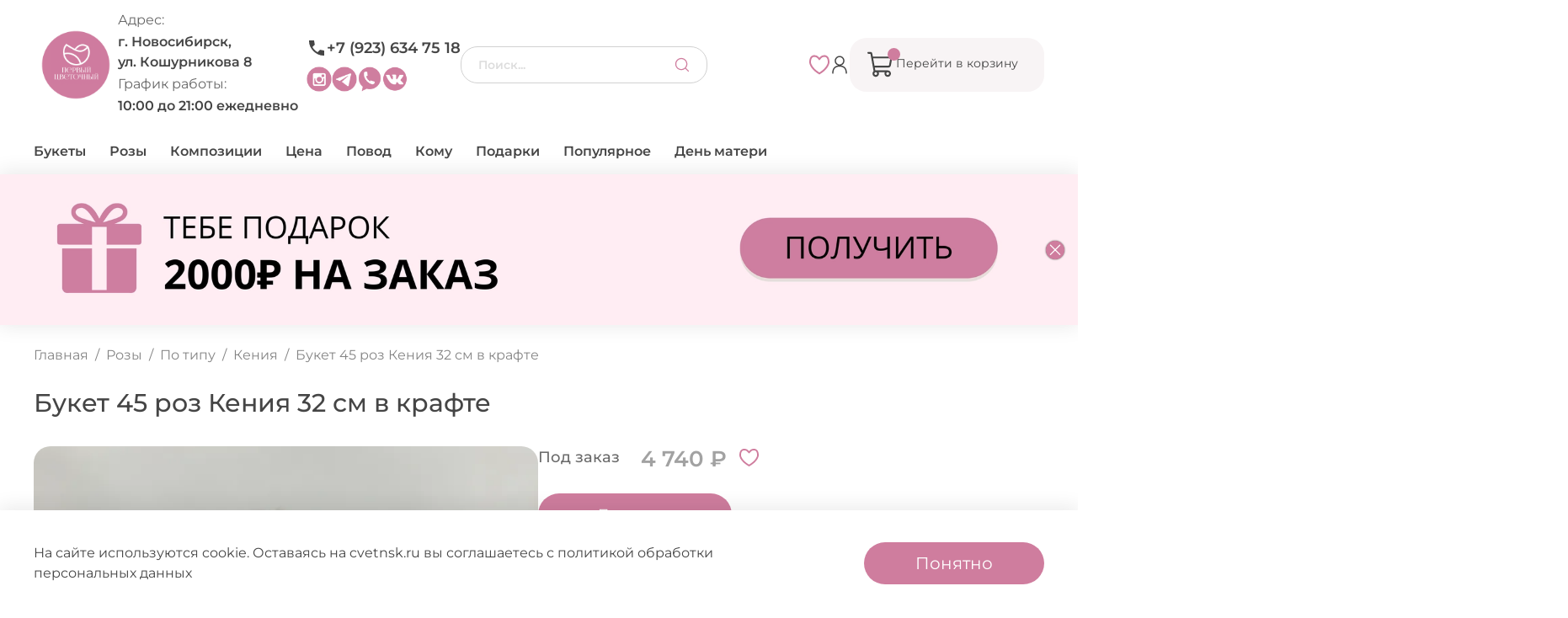

--- FILE ---
content_type: text/html; charset=utf-8
request_url: https://cvetnsk.ru/product/45-roz-keniya-32-sm-v-krafte
body_size: 90981
content:
<!DOCTYPE html>
<html lang="ru" style="--color-btn-bg:#CF7D9E;
--color-btn-bg-is-dark:true;
--bg:#FFFFFF;
--bg-is-dark:false;

--color-text: var(--color-text-dark);
--color-text-minor-shade: var(--color-text-dark-minor-shade);
--color-text-major-shade: var(--color-text-dark-major-shade);
--color-text-half-shade: var(--color-text-dark-half-shade);

--color-notice-warning-is-dark:false;
--color-notice-success-is-dark:false;
--color-notice-error-is-dark:false;
--color-notice-info-is-dark:false;
--color-form-controls-bg:var(--bg);
--color-form-controls-bg-disabled:var(--bg-minor-shade);
--color-form-controls-border-color:var(--bg-half-shade);
--color-form-controls-color:var(--color-text);
--is-editor:false;

">
  <head><link media='print' onload='this.media="all"' rel='stylesheet' type='text/css' href='/served_assets/public/jquery.modal-0c2631717f4ce8fa97b5d04757d294c2bf695df1d558678306d782f4bf7b4773.css'><meta data-config="{&quot;product_id&quot;:349203254}" name="page-config" content="" /><meta data-config="{&quot;money_with_currency_format&quot;:{&quot;delimiter&quot;:&quot; &quot;,&quot;separator&quot;:&quot;.&quot;,&quot;format&quot;:&quot;%n %u&quot;,&quot;unit&quot;:&quot;₽&quot;,&quot;show_price_without_cents&quot;:1},&quot;currency_code&quot;:&quot;RUR&quot;,&quot;currency_iso_code&quot;:&quot;RUB&quot;,&quot;default_currency&quot;:{&quot;title&quot;:&quot;Российский рубль&quot;,&quot;code&quot;:&quot;RUR&quot;,&quot;rate&quot;:1.0,&quot;format_string&quot;:&quot;%n %u&quot;,&quot;unit&quot;:&quot;₽&quot;,&quot;price_separator&quot;:&quot;&quot;,&quot;is_default&quot;:true,&quot;price_delimiter&quot;:&quot;&quot;,&quot;show_price_with_delimiter&quot;:true,&quot;show_price_without_cents&quot;:true},&quot;facebook&quot;:{&quot;pixelActive&quot;:false,&quot;currency_code&quot;:&quot;RUB&quot;,&quot;use_variants&quot;:null},&quot;vk&quot;:{&quot;pixel_active&quot;:null,&quot;price_list_id&quot;:null},&quot;new_ya_metrika&quot;:true,&quot;ecommerce_data_container&quot;:&quot;dataLayer&quot;,&quot;common_js_version&quot;:null,&quot;vue_ui_version&quot;:null,&quot;feedback_captcha_enabled&quot;:&quot;1&quot;,&quot;account_id&quot;:1218722,&quot;hide_items_out_of_stock&quot;:false,&quot;forbid_order_over_existing&quot;:true,&quot;minimum_items_price&quot;:null,&quot;enable_comparison&quot;:true,&quot;locale&quot;:&quot;ru&quot;,&quot;client_group&quot;:null,&quot;consent_to_personal_data&quot;:{&quot;active&quot;:true,&quot;obligatory&quot;:true,&quot;description&quot;:&quot;\u003cp style=\&quot;text-align: center;\&quot;\u003e\u003cspan style=\&quot;font-size: 8pt;\&quot;\u003e Нажимая кнопку \&quot;Подтвердить заказ\&quot; вы даете \u003ca href=\&quot;https://static.insales-cdn.com/files/1/6372/40483044/original/Согласие_на_обработку_персональных_данных.pdf\&quot; rel=\&quot;noopener\&quot; target=\&quot;_blank\&quot;\u003eСогласие\u003c/a\u003e на обработку персональных данных в соответствии с \u003ca href=\&quot;https://static.insales-cdn.com/files/1/6371/40483043/original/Политика_в_отношении_обработки_персональных_данных.pdf\&quot; rel=\&quot;noopener\&quot; target=\&quot;_blank\&quot;\u003eПолитикой\u003c/a\u003e обработки персональных данных и \u003ca href=\&quot;https://static.insales-cdn.com/files/1/6373/40483045/original/Согласие_на_получение_рассылок_и_рекламной_информации.pdf\&quot; rel=\&quot;noopener\&quot; target=\&quot;_blank\&quot;\u003eсоглашаетесь\u003c/a\u003e на получение рассылок и рекламных материалов. \u003c/span\u003e\u003c/p\u003e&quot;},&quot;recaptcha_key&quot;:&quot;6LfXhUEmAAAAAOGNQm5_a2Ach-HWlFKD3Sq7vfFj&quot;,&quot;recaptcha_key_v3&quot;:&quot;6LcZi0EmAAAAAPNov8uGBKSHCvBArp9oO15qAhXa&quot;,&quot;yandex_captcha_key&quot;:&quot;ysc1_ec1ApqrRlTZTXotpTnO8PmXe2ISPHxsd9MO3y0rye822b9d2&quot;,&quot;checkout_float_order_content_block&quot;:false,&quot;available_products_characteristics_ids&quot;:null,&quot;sber_id_app_id&quot;:&quot;5b5a3c11-72e5-4871-8649-4cdbab3ba9a4&quot;,&quot;theme_generation&quot;:4,&quot;quick_checkout_captcha_enabled&quot;:false,&quot;max_order_lines_count&quot;:500,&quot;sber_bnpl_min_amount&quot;:1000,&quot;sber_bnpl_max_amount&quot;:150000,&quot;counter_settings&quot;:{&quot;data_layer_name&quot;:&quot;dataLayer&quot;,&quot;new_counters_setup&quot;:false,&quot;add_to_cart_event&quot;:true,&quot;remove_from_cart_event&quot;:true,&quot;add_to_wishlist_event&quot;:true},&quot;site_setting&quot;:{&quot;show_cart_button&quot;:true,&quot;show_service_button&quot;:false,&quot;show_marketplace_button&quot;:false,&quot;show_quick_checkout_button&quot;:true},&quot;warehouses&quot;:[],&quot;captcha_type&quot;:&quot;google&quot;,&quot;human_readable_urls&quot;:false}" name="shop-config" content="" /><meta name='js-evnvironment' content='production' /><meta name='default-locale' content='ru' /><meta name='insales-redefined-api-methods' content="[]" /><script type="text/javascript" src="https://static.insales-cdn.com/assets/static-versioned/v3.72/static/libs/lodash/4.17.21/lodash.min.js"></script>
<!--InsalesCounter -->
<script type="text/javascript">
(function() {
  if (typeof window.__insalesCounterId !== 'undefined') {
    return;
  }

  try {
    Object.defineProperty(window, '__insalesCounterId', {
      value: 1218722,
      writable: true,
      configurable: true
    });
  } catch (e) {
    console.error('InsalesCounter: Failed to define property, using fallback:', e);
    window.__insalesCounterId = 1218722;
  }

  if (typeof window.__insalesCounterId === 'undefined') {
    console.error('InsalesCounter: Failed to set counter ID');
    return;
  }

  let script = document.createElement('script');
  script.async = true;
  script.src = '/javascripts/insales_counter.js?7';
  let firstScript = document.getElementsByTagName('script')[0];
  firstScript.parentNode.insertBefore(script, firstScript);
})();
</script>
<!-- /InsalesCounter -->
      <script>gtmDataLayer = []; gtmDataLayer.push({
      'ecommerce': {
        'detail': {
          'products': [{"id":"349203254","name":"Букет 45 роз Кения 32 см в крафте","category":"Каталог/от 4000 до 6000","price":"4740.0"}]
         }
       }
    });</script>
      <!-- Google Tag Manager -->
      <script>(function(w,d,s,l,i){w[l]=w[l]||[];w[l].push({'gtm.start':
      new Date().getTime(),event:'gtm.js'});var f=d.getElementsByTagName(s)[0],
      j=d.createElement(s),dl=l!='dataLayer'?'&l='+l:'';j.async=true;j.src=
      'https://www.googletagmanager.com/gtm.js?id='+i+dl;f.parentNode.insertBefore(j,f);
      })(window,document,'script','gtmDataLayer','GTM-WXFDR7BV');
      </script>
      <!-- End Google Tag Manager -->
    <script type="text/javascript">
      (function() {
        {"items":[{"id":1764052420418,"date":"2025-11-25","timeFrom":"8:00","timeTo":"9:00","dateBlock":"2025-11-24","timeFromBlock":"20:00","timeToBlock":"9:00"},{"id":1764052420778,"date":"2025-11-25","timeFrom":"9:00","timeTo":"10:00","dateBlock":"2025-11-24","timeFromBlock":"20:00","timeToBlock":"10:00"},{"id":1764052421112,"date":"2025-11-25","timeFrom":"10:00","timeTo":"11:00","dateBlock":"2025-11-24","timeFromBlock":"20:00","timeToBlock":"11:00"},{"id":1764052421496,"date":"2025-11-25","timeFrom":"11:00","timeTo":"12:00","dateBlock":"2025-11-25","timeFromBlock":"10:00","timeToBlock":"12:00"},{"id":1764052421878,"date":"2025-11-25","timeFrom":"12:00","timeTo":"13:00","dateBlock":"2025-11-25","timeFromBlock":"11:00","timeToBlock":"13:00"},{"id":1764052422260,"date":"2025-11-25","timeFrom":"13:00","timeTo":"14:00","dateBlock":"2025-11-25","timeFromBlock":"12:00","timeToBlock":"14:00"},{"id":1764052422644,"date":"2025-11-25","timeFrom":"14:00","timeTo":"15:00","dateBlock":"2025-11-25","timeFromBlock":"13:00","timeToBlock":"15:00"},{"id":1764052422930,"date":"2025-11-25","timeFrom":"15:00","timeTo":"16:00","dateBlock":"2025-11-25","timeFromBlock":"14:00","timeToBlock":"16:00"},{"id":1764052423310,"date":"2025-11-25","timeFrom":"16:00","timeTo":"17:00","dateBlock":"2025-11-25","timeFromBlock":"15:00","timeToBlock":"17:00"},{"id":1764052423642,"date":"2025-11-25","timeFrom":"17:00","timeTo":"18:00","dateBlock":"2025-11-25","timeFromBlock":"16:00","timeToBlock":"18:00"},{"id":1764052423981,"date":"2025-11-25","timeFrom":"18:00","timeTo":"19:00","dateBlock":"2025-11-25","timeFromBlock":"17:00","timeToBlock":"19:00"},{"id":1764052424297,"date":"2025-11-25","timeFrom":"19:00","timeTo":"20:00","dateBlock":"2025-11-25","timeFromBlock":"18:00","timeToBlock":"20:00"},{"id":1764052424846,"date":"2025-11-25","timeFrom":"20:00","timeTo":"21:00","dateBlock":"2025-11-25","timeFromBlock":"19:00","timeToBlock":"21:00"},{"id":1764052425184,"date":"2025-11-25","timeFrom":"21:00","timeTo":"22:00","dateBlock":"2025-11-25","timeFromBlock":"20:00","timeToBlock":"23:59"},{"id":1764052425632,"date":"2025-11-25","timeFrom":"22:00","timeTo":"23:00","dateBlock":"2025-11-25","timeFromBlock":"20:00","timeToBlock":"23:59"},{"id":1764052425936,"date":"2025-11-25","timeFrom":"23:00","timeTo":"23:59","dateBlock":"2025-11-25","timeFromBlock":"20:00","timeToBlock":"23:59"},{"id":1764052426241,"date":"2025-11-26","timeFrom":"8:00","timeTo":"9:00","dateBlock":"2025-11-25","timeFromBlock":"20:00","timeToBlock":"9:00"},{"id":1764052426578,"date":"2025-11-26","timeFrom":"9:00","timeTo":"10:00","dateBlock":"2025-11-25","timeFromBlock":"20:00","timeToBlock":"10:00"},{"id":1764052426925,"date":"2025-11-26","timeFrom":"10:00","timeTo":"11:00","dateBlock":"2025-11-25","timeFromBlock":"20:00","timeToBlock":"11:00"},{"id":1764052427234,"date":"2025-11-26","timeFrom":"11:00","timeTo":"12:00","dateBlock":"2025-11-26","timeFromBlock":"10:00","timeToBlock":"12:00"},{"id":1764052427568,"date":"2025-11-26","timeFrom":"12:00","timeTo":"13:00","dateBlock":"2025-11-26","timeFromBlock":"11:00","timeToBlock":"13:00"},{"id":1764052427988,"date":"2025-11-26","timeFrom":"13:00","timeTo":"14:00","dateBlock":"2025-11-26","timeFromBlock":"12:00","timeToBlock":"14:00"},{"id":1764052428332,"date":"2025-11-26","timeFrom":"14:00","timeTo":"15:00","dateBlock":"2025-11-26","timeFromBlock":"13:00","timeToBlock":"15:00"},{"id":1764052428689,"date":"2025-11-26","timeFrom":"15:00","timeTo":"16:00","dateBlock":"2025-11-26","timeFromBlock":"14:00","timeToBlock":"16:00"},{"id":1764052429039,"date":"2025-11-26","timeFrom":"16:00","timeTo":"17:00","dateBlock":"2025-11-26","timeFromBlock":"15:00","timeToBlock":"17:00"},{"id":1764052429543,"date":"2025-11-26","timeFrom":"17:00","timeTo":"18:00","dateBlock":"2025-11-26","timeFromBlock":"16:00","timeToBlock":"18:00"},{"id":1764052429889,"date":"2025-11-26","timeFrom":"18:00","timeTo":"19:00","dateBlock":"2025-11-26","timeFromBlock":"17:00","timeToBlock":"19:00"},{"id":1764052430231,"date":"2025-11-26","timeFrom":"19:00","timeTo":"20:00","dateBlock":"2025-11-26","timeFromBlock":"18:00","timeToBlock":"20:00"},{"id":1764052430621,"date":"2025-11-26","timeFrom":"20:00","timeTo":"21:00","dateBlock":"2025-11-26","timeFromBlock":"19:00","timeToBlock":"21:00"},{"id":1764052431116,"date":"2025-11-26","timeFrom":"21:00","timeTo":"22:00","dateBlock":"2025-11-26","timeFromBlock":"20:00","timeToBlock":"23:59"},{"id":1764052431559,"date":"2025-11-26","timeFrom":"22:00","timeTo":"23:00","dateBlock":"2025-11-26","timeFromBlock":"20:00","timeToBlock":"23:59"},{"id":1764052431917,"date":"2025-11-26","timeFrom":"23:00","timeTo":"23:59","dateBlock":"2025-11-26","timeFromBlock":"20:00","timeToBlock":"23:59"},{"id":1764052432278,"date":"2025-11-27","timeFrom":"8:00","timeTo":"9:00","dateBlock":"2025-11-26","timeFromBlock":"20:00","timeToBlock":"9:00"},{"id":1764052432641,"date":"2025-11-27","timeFrom":"9:00","timeTo":"10:00","dateBlock":"2025-11-26","timeFromBlock":"20:00","timeToBlock":"10:00"},{"id":1764052432952,"date":"2025-11-27","timeFrom":"10:00","timeTo":"11:00","dateBlock":"2025-11-26","timeFromBlock":"20:00","timeToBlock":"11:00"},{"id":1764052433363,"date":"2025-11-27","timeFrom":"11:00","timeTo":"12:00","dateBlock":"2025-11-27","timeFromBlock":"10:00","timeToBlock":"12:00"},{"id":1764052433718,"date":"2025-11-27","timeFrom":"12:00","timeTo":"13:00","dateBlock":"2025-11-27","timeFromBlock":"11:00","timeToBlock":"13:00"},{"id":1764052434036,"date":"2025-11-27","timeFrom":"13:00","timeTo":"14:00","dateBlock":"2025-11-27","timeFromBlock":"12:00","timeToBlock":"14:00"},{"id":1764052434400,"date":"2025-11-27","timeFrom":"14:00","timeTo":"15:00","dateBlock":"2025-11-27","timeFromBlock":"13:00","timeToBlock":"15:00"},{"id":1764052434770,"date":"2025-11-27","timeFrom":"15:00","timeTo":"16:00","dateBlock":"2025-11-27","timeFromBlock":"14:00","timeToBlock":"16:00"},{"id":1764052435107,"date":"2025-11-27","timeFrom":"16:00","timeTo":"17:00","dateBlock":"2025-11-27","timeFromBlock":"15:00","timeToBlock":"17:00"},{"id":1764052435461,"date":"2025-11-27","timeFrom":"17:00","timeTo":"18:00","dateBlock":"2025-11-27","timeFromBlock":"16:00","timeToBlock":"18:00"},{"id":1764052435839,"date":"2025-11-27","timeFrom":"18:00","timeTo":"19:00","dateBlock":"2025-11-27","timeFromBlock":"17:00","timeToBlock":"19:00"},{"id":1764052436212,"date":"2025-11-27","timeFrom":"19:00","timeTo":"20:00","dateBlock":"2025-11-27","timeFromBlock":"18:00","timeToBlock":"20:00"},{"id":1764052436563,"date":"2025-11-27","timeFrom":"20:00","timeTo":"21:00","dateBlock":"2025-11-27","timeFromBlock":"19:00","timeToBlock":"21:00"},{"id":1764052436984,"date":"2025-11-27","timeFrom":"21:00","timeTo":"22:00","dateBlock":"2025-11-27","timeFromBlock":"20:00","timeToBlock":"23:59"},{"id":1764052437476,"date":"2025-11-27","timeFrom":"22:00","timeTo":"23:00","dateBlock":"2025-11-27","timeFromBlock":"20:00","timeToBlock":"23:59"},{"id":1764052437815,"date":"2025-11-27","timeFrom":"23:00","timeTo":"23:59","dateBlock":"2025-11-27","timeFromBlock":"20:00","timeToBlock":"23:59"},{"id":1764052438252,"date":"2025-11-28","timeFrom":"8:00","timeTo":"9:00","dateBlock":"2025-11-27","timeFromBlock":"20:00","timeToBlock":"9:00"},{"id":1764052438745,"date":"2025-11-28","timeFrom":"9:00","timeTo":"10:00","dateBlock":"2025-11-27","timeFromBlock":"20:00","timeToBlock":"10:00"},{"id":1764052439078,"date":"2025-11-28","timeFrom":"10:00","timeTo":"11:00","dateBlock":"2025-11-27","timeFromBlock":"20:00","timeToBlock":"11:00"},{"id":1764052439439,"date":"2025-11-28","timeFrom":"11:00","timeTo":"12:00","dateBlock":"2025-11-28","timeFromBlock":"10:00","timeToBlock":"12:00"},{"id":1764052439788,"date":"2025-11-28","timeFrom":"12:00","timeTo":"13:00","dateBlock":"2025-11-28","timeFromBlock":"11:00","timeToBlock":"13:00"},{"id":1764052440223,"date":"2025-11-28","timeFrom":"13:00","timeTo":"14:00","dateBlock":"2025-11-28","timeFromBlock":"12:00","timeToBlock":"14:00"},{"id":1764052440582,"date":"2025-11-28","timeFrom":"14:00","timeTo":"15:00","dateBlock":"2025-11-28","timeFromBlock":"13:00","timeToBlock":"15:00"},{"id":1764052440918,"date":"2025-11-28","timeFrom":"15:00","timeTo":"16:00","dateBlock":"2025-11-28","timeFromBlock":"14:00","timeToBlock":"16:00"},{"id":1764052441298,"date":"2025-11-28","timeFrom":"16:00","timeTo":"17:00","dateBlock":"2025-11-28","timeFromBlock":"15:00","timeToBlock":"17:00"},{"id":1764052441708,"date":"2025-11-28","timeFrom":"17:00","timeTo":"18:00","dateBlock":"2025-11-28","timeFromBlock":"16:00","timeToBlock":"18:00"},{"id":1764052442023,"date":"2025-11-28","timeFrom":"18:00","timeTo":"19:00","dateBlock":"2025-11-28","timeFromBlock":"17:00","timeToBlock":"19:00"},{"id":1764052442335,"date":"2025-11-28","timeFrom":"19:00","timeTo":"20:00","dateBlock":"2025-11-28","timeFromBlock":"18:00","timeToBlock":"20:00"},{"id":1764052442668,"date":"2025-11-28","timeFrom":"20:00","timeTo":"21:00","dateBlock":"2025-11-28","timeFromBlock":"19:00","timeToBlock":"21:00"},{"id":1764052443204,"date":"2025-11-28","timeFrom":"21:00","timeTo":"22:00","dateBlock":"2025-11-28","timeFromBlock":"20:00","timeToBlock":"23:59"},{"id":1764052443577,"date":"2025-11-28","timeFrom":"22:00","timeTo":"23:00","dateBlock":"2025-11-28","timeFromBlock":"20:00","timeToBlock":"23:59"},{"id":1764052443910,"date":"2025-11-28","timeFrom":"23:00","timeTo":"23:59","dateBlock":"2025-11-28","timeFromBlock":"20:00","timeToBlock":"23:59"},{"id":1764052444252,"date":"2025-11-29","timeFrom":"8:00","timeTo":"9:00","dateBlock":"2025-11-28","timeFromBlock":"20:00","timeToBlock":"9:00"},{"id":1764052444628,"date":"2025-11-29","timeFrom":"9:00","timeTo":"10:00","dateBlock":"2025-11-28","timeFromBlock":"20:00","timeToBlock":"10:00"},{"id":1764052445001,"date":"2025-11-29","timeFrom":"10:00","timeTo":"11:00","dateBlock":"2025-11-28","timeFromBlock":"20:00","timeToBlock":"11:00"},{"id":1764052445339,"date":"2025-11-29","timeFrom":"11:00","timeTo":"12:00","dateBlock":"2025-11-29","timeFromBlock":"10:00","timeToBlock":"12:00"},{"id":1764052445780,"date":"2025-11-29","timeFrom":"12:00","timeTo":"13:00","dateBlock":"2025-11-29","timeFromBlock":"11:00","timeToBlock":"13:00"},{"id":1764052446124,"date":"2025-11-29","timeFrom":"13:00","timeTo":"14:00","dateBlock":"2025-11-29","timeFromBlock":"12:00","timeToBlock":"14:00"},{"id":1764052446452,"date":"2025-11-29","timeFrom":"14:00","timeTo":"15:00","dateBlock":"2025-11-29","timeFromBlock":"13:00","timeToBlock":"15:00"},{"id":1764052446792,"date":"2025-11-29","timeFrom":"15:00","timeTo":"16:00","dateBlock":"2025-11-29","timeFromBlock":"14:00","timeToBlock":"16:00"},{"id":1764052447122,"date":"2025-11-29","timeFrom":"16:00","timeTo":"17:00","dateBlock":"2025-11-29","timeFromBlock":"15:00","timeToBlock":"17:00"},{"id":1764052447429,"date":"2025-11-29","timeFrom":"17:00","timeTo":"18:00","dateBlock":"2025-11-29","timeFromBlock":"16:00","timeToBlock":"18:00"},{"id":1764052447773,"date":"2025-11-29","timeFrom":"18:00","timeTo":"19:00","dateBlock":"2025-11-29","timeFromBlock":"17:00","timeToBlock":"19:00"},{"id":1764052448139,"date":"2025-11-29","timeFrom":"19:00","timeTo":"20:00","dateBlock":"2025-11-29","timeFromBlock":"18:00","timeToBlock":"20:00"},{"id":1764052448501,"date":"2025-11-29","timeFrom":"20:00","timeTo":"21:00","dateBlock":"2025-11-29","timeFromBlock":"19:00","timeToBlock":"21:00"},{"id":1764052448888,"date":"2025-11-29","timeFrom":"21:00","timeTo":"22:00","dateBlock":"2025-11-29","timeFromBlock":"20:00","timeToBlock":"23:59"},{"id":1764052449224,"date":"2025-11-29","timeFrom":"22:00","timeTo":"23:00","dateBlock":"2025-11-29","timeFromBlock":"20:00","timeToBlock":"23:59"},{"id":1764052449607,"date":"2025-11-29","timeFrom":"23:00","timeTo":"23:59","dateBlock":"2025-11-29","timeFromBlock":"20:00","timeToBlock":"23:59"},{"id":1764052452358,"date":"2025-11-30","timeFrom":"20:00","timeTo":"23:59","dateBlock":"2025-11-30","timeFromBlock":"18:00","timeToBlock":"23:59"},{"id":1764052452718,"date":"2025-12-01","timeFrom":"8:00","timeTo":"9:00","dateBlock":"2025-11-30","timeFromBlock":"20:00","timeToBlock":"9:00"},{"id":1764052453082,"date":"2025-12-01","timeFrom":"9:00","timeTo":"10:00","dateBlock":"2025-11-30","timeFromBlock":"20:00","timeToBlock":"10:00"},{"id":1764052453476,"date":"2025-12-01","timeFrom":"10:00","timeTo":"11:00","dateBlock":"2025-12-01","timeFromBlock":"20:00","timeToBlock":"11:00"},{"id":1764052453957,"date":"2025-12-01","timeFrom":"11:00","timeTo":"12:00","dateBlock":"2025-12-01","timeFromBlock":"10:00","timeToBlock":"12:00"},{"id":1764052454347,"date":"2025-12-01","timeFrom":"12:00","timeTo":"13:00","dateBlock":"2025-12-01","timeFromBlock":"11:00","timeToBlock":"13:00"},{"id":1764052454724,"date":"2025-12-01","timeFrom":"13:00","timeTo":"14:00","dateBlock":"2025-12-01","timeFromBlock":"12:00","timeToBlock":"14:00"},{"id":1764052455074,"date":"2025-12-01","timeFrom":"14:00","timeTo":"15:00","dateBlock":"2025-12-01","timeFromBlock":"13:00","timeToBlock":"15:00"},{"id":1764052455453,"date":"2025-12-01","timeFrom":"15:00","timeTo":"16:00","dateBlock":"2025-12-01","timeFromBlock":"14:00","timeToBlock":"16:00"},{"id":1764052455873,"date":"2025-12-01","timeFrom":"16:00","timeTo":"17:00","dateBlock":"2025-12-01","timeFromBlock":"15:00","timeToBlock":"17:00"},{"id":1764052456253,"date":"2025-12-01","timeFrom":"17:00","timeTo":"18:00","dateBlock":"2025-12-01","timeFromBlock":"16:00","timeToBlock":"18:00"},{"id":1764052456694,"date":"2025-12-01","timeFrom":"18:00","timeTo":"19:00","dateBlock":"2025-12-01","timeFromBlock":"17:00","timeToBlock":"19:00"},{"id":1764052457066,"date":"2025-12-01","timeFrom":"19:00","timeTo":"20:00","dateBlock":"2025-12-01","timeFromBlock":"18:00","timeToBlock":"20:00"},{"id":1764052457556,"date":"2025-12-01","timeFrom":"20:00","timeTo":"21:00","dateBlock":"2025-12-01","timeFromBlock":"19:00","timeToBlock":"21:00"},{"id":1764052458039,"date":"2025-12-01","timeFrom":"21:00","timeTo":"22:00","dateBlock":"2025-12-01","timeFromBlock":"20:00","timeToBlock":"23:59"},{"id":1764052458382,"date":"2025-12-01","timeFrom":"22:00","timeTo":"23:00","dateBlock":"2025-12-01","timeFromBlock":"20:00","timeToBlock":"23:59"},{"id":1764052458797,"date":"2025-12-01","timeFrom":"23:00","timeTo":"23:59","dateBlock":"2025-12-01","timeFromBlock":"20:00","timeToBlock":"23:59"}]}
      })();
    </script>

    <meta charset="UTF-8"><title>Букет 45 роз Кения 32 см в крафте купить в Новосибирске | «Первый цветочный Новосибирск»</title><meta name="description" content="Букет 45 роз Кения 32 см в крафте ⭐️ Цена - 4 740 ₽ 🚚 Быстрая доставка. Описание, характеристики, отзывы. Смотрите все товары в разделе «Кения». 
">
<meta data-config="{&quot;static-versioned&quot;: &quot;1.38&quot;}" name="theme-meta-data" content="">
<meta http-equiv="X-UA-Compatible" content="IE=edge" />
<meta name="viewport" content="width=device-width, initial-scale=1.0">
<meta name="SKYPE_TOOLBAR" content="SKYPE_TOOLBAR_PARSER_COMPATIBLE">
<meta name="format-detection" content="telephone=no">
<meta name="robots" content="index,follow">
<!-- canonical url--><link rel="canonical" href="https://cvetnsk.ru/product/45-roz-keniya-32-sm-v-krafte" />


<!-- rss feed-->
    <meta property="og:title" content="Букет 45 роз Кения 32 см в крафте">
    <meta property="og:type" content="website">
    <meta property="og:url" content="https://cvetnsk.ru/product/45-roz-keniya-32-sm-v-krafte">

    
      <meta property="og:image" content="https://static.insales-cdn.com/images/products/1/2568/650373640/IMG_8514.JPG">
    




<!-- icons-->
<link rel="icon" sizes="120x120" type="image/png" href="https://static.insales-cdn.com/files/1/129/60129409/original/photo_2025-06-25_13-55-45.jpg">

<style media="screen">
  @supports (content-visibility: hidden) {
  body:not(.settings_loaded) {
            content-visibility: hidden;
          }
        }
        @supports not (content-visibility: hidden) {
          body:not(.settings_loaded) {
            visibility: hidden;
          }
        }</style>
  <meta name='product-id' content='349203254' />
</head>
  <body
    data-multi-lang="false"
    data-theme-template="product"
    data-sidebar-type="sticky"
    data-sidebar-position="left"
    class="is-product">
    <div class="preloader">
      <div class="lds-ellipsis">
        <div></div>
        <div></div>
        <div></div>
        <div></div>
      </div>
    </div>
    <noscript>
<div class="njs-alert-overlay">
  <div class="njs-alert-wrapper">
    <div class="njs-alert">
      <p></p>
    </div>
  </div>
</div>
</noscript>

    <div class="page_layout page_layout-clear ">
      <header>
        
          <div
  class="layout widget-type_revmag_widget_header_3"
  style="--header-top-pay-hide:false; --header-top-hide:true; --header-location-hide:true; --header-menu-hide:false; --header-contacts-hide:false; --header-top-bg:#F8F4F5; --header-top-bg-is-light:true; --header-top-bg-minor-shade:#f1eaec; --header-top-bg-minor-shade-is-light:true; --header-top-bg-major-shade:#eadee1; --header-top-bg-major-shade-is-light:true; --header-top-bg-half-shade:#955f6d; --header-top-bg-half-shade-is-dark:true; --header-middle-hide:false; --header-fav-hide:false; --header-cab-hide:false; --header-cart-hide:false; --header-middle-count:#CF7D9E; --header-middle-count-is-dark:true; --header-middle-count-minor-shade:#d895b0; --header-middle-count-minor-shade-is-dark:true; --header-middle-count-major-shade:#e1adc2; --header-middle-count-major-shade-is-light:true; --header-middle-count-half-shade:#fcf6f8; --header-middle-count-half-shade-is-light:true; --header-middle-pt:10px; --header-middle-pb:10px; --header-bottom-hide:false; --header-burger-hide:false; --header-collection-text-align:center; --header-subs-padding:10px; --header-bottom-bg:#2879fe; --header-bottom-bg-is-dark:true; --header-bottom-bg-minor-shade:#478dfe; --header-bottom-bg-minor-shade-is-dark:true; --header-bottom-bg-major-shade:#65a0fe; --header-bottom-bg-major-shade-is-dark:true; --header-bottom-bg-half-shade:#bdd6ff; --header-bottom-bg-half-shade-is-light:true; --header-bottom-pt:0px; --header-bottom-pb:0px; --if-logo-text:false; --logo-color:#333333; --logo-color-is-dark:true; --logo-color-minor-shade:#474747; --logo-color-minor-shade-is-dark:true; --logo-color-major-shade:#5c5c5c; --logo-color-major-shade-is-dark:true; --logo-color-half-shade:#999999; --logo-color-half-shade-is-dark:true; --shadow-color:#DFDFDF; --shadow-color-is-light:true; --shadow-color-minor-shade:#d7d7d7; --shadow-color-minor-shade-is-light:true; --shadow-color-major-shade:#cecece; --shadow-color-major-shade-is-light:true; --shadow-color-half-shade:#6f6f6f; --shadow-color-half-shade-is-dark:true; --logo-size:6rem; --logo-img:'https://static.insales-cdn.com/files/1/3013/38497221/original/Логотип_обрезанный.png'; --logo-size-img:300px; --layout-mt:0px; --layout-mb:0px; --custom-layout-content-max-width:1216px; --custom-layout-wide-bg:true; --custom-layout-wide-content:false; --custom-layout-edge:false; --hide-desktop:false; --hide-mobile:false;"
  data-widget-drop-item-id="47689556"
  
  >
  <div class="layout__content">
    <script type="text/javascript" src="https://ecom-automate.net/bundles/marketplaceinsales/js/loyalty.js"></script>








  <div class="header-top header-top-pink">
    <div class="container">
      <div class="header-top-text-pay">Внимание! На сайте ведутся технические работы, заказы принимаем по звонку и в мессенджерах. Спасибо за понимание!</div>
    </div>  
  </div>




  <div class="header-main">
    <div class="container">
      <div class="row nowrap is-grid flex-between flex-middle">
        <div class="header-main-left flex-start flex-middle cell-">
          <div class="header-main-logo">
            
  
    <a href="/" class="header-title-img">
      <img data-src="https://static.insales-cdn.com/files/1/3013/38497221/original/Логотип_обрезанный.png" alt="Первый цветочный Новосибирск" title="Первый цветочный Новосибирск" class="lazyload" />
    </a>
  

          </div>
          <div class="header-main-adress-grapfic">
            <div class="header-main-grapfic">
              <div class="title">Адрес:</div>
              <div class="text">г. Новосибирск, <br/>ул. Кошурникова 8</div>
            </div>
            <div class="header-main-grapfic">
              <div class="title">График работы:</div>
              <div class="text">10:00 до 21:00 ежедневно</div>
            </div>
          </div>
          <div class="header-mobile-phone hide show-sm">
            <a href="tel:+79236347518">
              <span class="icon">
                <svg width="19" height="20" viewBox="0 0 19 20" fill="none" xmlns="http://www.w3.org/2000/svg"><path d="M3.20625 17.125C4.90833 17.125 6.5674 16.749 8.18346 15.9969C9.80004 15.2448 11.2316 14.242 12.4783 12.9885C13.7254 11.7351 14.7282 10.3 15.4866 8.68346C16.2455 7.0674 16.625 5.40833 16.625 3.70625V3.29063C16.625 3.14549 16.6118 3.00694 16.5854 2.875H11.9542L11.2219 6.85312L13.4781 9.12917C12.924 10.0792 12.2278 10.9698 11.3897 11.801C10.5521 12.6323 9.63194 13.3514 8.62917 13.9583L6.33333 11.6625L2.375 12.4542V17.0854C2.50694 17.0986 2.64549 17.1086 2.79062 17.1155C2.93576 17.1218 3.0743 17.125 3.20625 17.125Z" fill="#454545"/></svg>
              </span>
            </a>
          </div>
        </div>
        <div class="header-main-center cell- flex-start flex-middle hide-sm">
          <div class="header-main-contacts">
            
            <div class="header-main-phone">
              <a class="link-phone" href="tel:+79236347518">
                <span class="icon">
                  <svg width="24" height="24" viewBox="0 0 24 24" fill="none" xmlns="http://www.w3.org/2000/svg"><path d="M19.95 21C17.8 21 15.7043 20.525 13.663 19.575C11.621 18.625 9.81267 17.3583 8.238 15.775C6.66267 14.1917 5.396 12.379 4.438 10.337C3.47933 8.29567 3 6.2 3 4.05V3.525C3 3.34167 3.01667 3.16667 3.05 3H8.9L9.825 8.025L6.975 10.9C7.675 12.1 8.55433 13.225 9.613 14.275C10.671 15.325 11.8333 16.2333 13.1 17L16 14.1L21 15.1V20.95C20.8333 20.9667 20.6583 20.9793 20.475 20.988C20.2917 20.996 20.1167 21 19.95 21Z" fill="#454545"/></svg>
                </span>
                <span>+7 (923) 634 75 18</span>
              </a>
            </div>
            
            
              <div class="header-main-socials hide-sm">
                
                  <a href="https://instagram.com/1cvet_nsk?igshid=YmMyMTA2M2Y=" class="header-main-social" target="_blank">
                    <img src="https://static.insales-cdn.com/files/1/4975/38523759/original/instagram_icon.png" alt="Instagram"/>
                  </a>
                
                  <a href="https://t.me/cvetnsk" class="header-main-social" target="_blank">
                    <img src="https://static.insales-cdn.com/files/1/4889/38523673/original/telegram_icon_580310bd322485ca126ca04512f47240.png" alt="Telegram"/>
                  </a>
                
                  <a href="https://wa.me/79236153247?text=" class="header-main-social" target="_blank">
                    <img src="https://static.insales-cdn.com/files/1/5033/38523817/original/whatsapp_icon.png" alt="WhtsApp"/>
                  </a>
                
                  <a href="https://vk.com/1cvet_nsk" class="header-main-social" target="_blank">
                    <img src="https://static.insales-cdn.com/files/1/5036/38523820/original/vk_icon.png" alt="Вконтакте"/>
                  </a>
                
              </div>
            
          </div>
          <div class="header-main-search">
            
  <form class="header-search" action="/search" method="get">
    <input class="rev-input form-control form-control_wide js-search-input" type="text" name="q" value="" placeholder="Поиск..." />
    <button class="button-search">
      <svg width="20" height="20" viewBox="0 0 20 20" fill="none" xmlns="http://www.w3.org/2000/svg"><path d="M17.9453 17.0547L14.5625 13.6797C15.7564 12.2583 16.3555 10.4308 16.2348 8.57844C16.114 6.72607 15.2828 4.99182 13.9146 3.73738C12.5463 2.48294 10.7465 1.80518 8.89063 1.84545C7.03477 1.88571 5.2661 2.6409 3.9535 3.9535C2.6409 5.2661 1.88571 7.03477 1.84545 8.89063C1.80518 10.7465 2.48294 12.5463 3.73738 13.9146C4.99182 15.2828 6.72607 16.114 8.57844 16.2348C10.4308 16.3555 12.2583 15.7564 13.6797 14.5625L17.0547 17.9453C17.1742 18.0608 17.3338 18.1254 17.5 18.1254C17.6662 18.1254 17.8258 18.0608 17.9453 17.9453C18.0627 17.8268 18.1285 17.6668 18.1285 17.5C18.1285 17.3332 18.0627 17.1732 17.9453 17.0547ZM3.125 9.0625C3.125 7.88817 3.47323 6.74022 4.12565 5.7638C4.77807 4.78738 5.70538 4.02636 6.79032 3.57696C7.87525 3.12757 9.06909 3.00999 10.2208 3.23909C11.3726 3.46819 12.4306 4.03368 13.2609 4.86405C14.0913 5.69443 14.6568 6.75239 14.8859 7.90415C15.115 9.05591 14.9974 10.2497 14.548 11.3347C14.0986 12.4196 13.3376 13.3469 12.3612 13.9993C11.3848 14.6518 10.2368 15 9.0625 15C7.48841 14.9979 5.97939 14.3717 4.86634 13.2587C3.75329 12.1456 3.12707 10.6366 3.125 9.0625Z" fill="#cf7d9e"/></svg>
    </button>

    <div class="autocomplete"></div>
  </form>
            
          </div>
        </div>
        <div class="header-main-right hide-sm cell- nowrap flex-middle flex-end">
          <div class="header-main-icons nowrap flex-start flex-middle">
            
              <div class="header-fav">
                <a class="header-icon change-bubble" href="/favorites" data-ui-favorites-counter-btn>
                  <svg width="24" height="24" viewBox="0 0 24 24" fill="none" xmlns="http://www.w3.org/2000/svg"><path d="M18 0.5C15 0.5 13.4906 1.85236 12 3.63592C10.5094 1.85236 9 0.5 6 0.5C3 0.5 0 2.59225 0 8.86408C0 12 3 18.2718 12 23.5C21 18.2718 24 12 24 8.86408C24 2.59225 21 0.5 18 0.5ZM12 21.0893C3.82969 16.0228 2.00156 10.5888 2.00156 8.86408C2.00156 6.00256 2.69531 2.59225 6 2.59225C8.1 2.59225 9.12187 3.37133 10.4953 5.01278L12 6.77184L13.5047 5.01278C14.8781 3.37133 15.9 2.59225 18 2.59225C21.3047 2.59225 21.9984 6.00256 21.9984 8.86408C21.9984 10.5888 20.1703 16.0228 12 21.0893Z" fill="#cf7d9e"/></svg>
                  <span class="header-count" data-ui-favorites-counter></span>
                </a>
              </div>
            
            
              <div class="header-cab">
                <a class="header-icon" href="/client_account/login">
                  <svg width="30" height="30" viewBox="0 0 30 30" fill="none" xmlns="http://www.w3.org/2000/svg"><path fill-rule="evenodd" clip-rule="evenodd" d="M14.9998 1.75C13.2513 1.74767 11.5609 2.37731 10.24 3.52292C8.91906 4.66853 8.05666 6.25292 7.81167 7.98416C7.56668 9.7154 7.9556 11.4769 8.90679 12.944C9.85797 14.4111 11.3073 15.4851 12.9878 15.968C10.5998 16.258 8.5518 17.102 7.0078 18.624C5.0438 20.558 4.0498 23.44 4.0498 27.2C4.0498 27.452 4.14989 27.6936 4.32805 27.8717C4.50621 28.0499 4.74785 28.15 4.9998 28.15C5.25176 28.15 5.4934 28.0499 5.67156 27.8717C5.84972 27.6936 5.9498 27.452 5.9498 27.2C5.9498 23.76 6.8558 21.44 8.3418 19.976C9.8298 18.51 12.0538 17.75 14.9998 17.75C17.9458 17.75 20.1698 18.51 21.6598 19.976C23.1438 21.442 24.0498 23.76 24.0498 27.2C24.0498 27.452 24.1499 27.6936 24.3281 27.8717C24.5062 28.0499 24.7479 28.15 24.9998 28.15C25.2518 28.15 25.4934 28.0499 25.6716 27.8717C25.8497 27.6936 25.9498 27.452 25.9498 27.2C25.9498 23.44 24.9558 20.56 22.9898 18.624C21.4498 17.104 19.3998 16.258 17.0118 15.968C18.6867 15.4797 20.1295 14.4041 21.0757 12.9383C22.0219 11.4726 22.4082 9.71498 22.1638 7.98758C21.9193 6.26018 21.0605 4.67874 19.7447 3.53312C18.429 2.3875 16.7444 1.75445 14.9998 1.75ZM9.6498 9C9.6498 7.58109 10.2135 6.2203 11.2168 5.21698C12.2201 4.21366 13.5809 3.65 14.9998 3.65C16.4187 3.65 17.7795 4.21366 18.7828 5.21698C19.7861 6.2203 20.3498 7.58109 20.3498 9C20.3498 10.4189 19.7861 11.7797 18.7828 12.783C17.7795 13.7863 16.4187 14.35 14.9998 14.35C13.5809 14.35 12.2201 13.7863 11.2168 12.783C10.2135 11.7797 9.6498 10.4189 9.6498 9Z" fill="#454545"/></svg>
                </a>
              </div>
            
          </div>
          
            <div class="header-main-cart">
              <a href="/cart_items" class="header-main-cart-link nowrap flex-start flex-middle">
                <span class="icon">
                  <svg width="35" height="36" viewBox="0 0 35 36" fill="none" xmlns="http://www.w3.org/2000/svg"><path d="M28.9434 18.5879L30.6113 9.44141C30.6404 9.28432 30.6334 9.12266 30.5908 8.96869C30.5481 8.81472 30.471 8.67248 30.3652 8.55273C30.2642 8.42911 30.137 8.32943 29.9928 8.26087C29.8485 8.19231 29.6909 8.15658 29.5313 8.15625H7.47852L6.80859 4.47852C6.71606 3.97641 6.4508 3.52249 6.05878 3.19539C5.66676 2.86829 5.17267 2.68862 4.66211 2.6875H2.1875C1.89742 2.6875 1.61922 2.80273 1.4141 3.00785C1.20898 3.21297 1.09375 3.49117 1.09375 3.78125C1.09375 4.07133 1.20898 4.34953 1.4141 4.55465C1.61922 4.75977 1.89742 4.875 2.1875 4.875H4.66211L8.4082 25.5195C7.8741 25.99 7.48173 26.6 7.27515 27.2811C7.06857 27.9622 7.05597 28.6874 7.23876 29.3753C7.42155 30.0632 7.79249 30.6865 8.30993 31.1752C8.82736 31.6639 9.4708 31.9987 10.168 32.142C10.8652 32.2852 11.5885 32.2313 12.2567 31.9862C12.9249 31.7411 13.5116 31.3146 13.9508 30.7545C14.39 30.1944 14.6644 29.523 14.7431 28.8156C14.8219 28.1083 14.7018 27.3929 14.3965 26.75H21.6973C21.3418 27.4994 21.2393 28.3441 21.4053 29.1568C21.5713 29.9695 21.9968 30.7062 22.6177 31.2562C23.2387 31.8062 24.0214 32.1397 24.8482 32.2064C25.675 32.2731 26.5011 32.0694 27.2021 31.626C27.9032 31.1827 28.4413 30.5236 28.7354 29.7481C29.0295 28.9725 29.0638 28.1224 28.833 27.3256C28.6022 26.5289 28.1189 25.8287 27.4558 25.3303C26.7927 24.832 25.9857 24.5626 25.1563 24.5625H10.459L9.85742 21.2812H25.7168C26.4848 21.2809 27.2283 21.0111 27.8179 20.519C28.4075 20.0268 28.8058 19.3435 28.9434 18.5879ZM12.5781 28.3906C12.5781 28.7151 12.4819 29.0323 12.3016 29.3021C12.1214 29.5719 11.8651 29.7822 11.5653 29.9064C11.2656 30.0305 10.9357 30.063 10.6174 29.9997C10.2992 29.9364 10.0068 29.7802 9.7774 29.5507C9.54796 29.3213 9.3917 29.0289 9.3284 28.7107C9.2651 28.3924 9.29759 28.0626 9.42176 27.7628C9.54594 27.463 9.75622 27.2068 10.026 27.0265C10.2958 26.8462 10.613 26.75 10.9375 26.75C11.3726 26.75 11.7899 26.9229 12.0976 27.2305C12.4053 27.5382 12.5781 27.9555 12.5781 28.3906ZM26.7969 28.3906C26.7969 28.7151 26.7007 29.0323 26.5204 29.3021C26.3401 29.5719 26.0839 29.7822 25.7841 29.9064C25.4843 30.0305 25.1544 30.063 24.8362 29.9997C24.5179 29.9364 24.2256 29.7802 23.9962 29.5507C23.7667 29.3213 23.6105 29.0289 23.5472 28.7107C23.4838 28.3924 23.5163 28.0626 23.6405 27.7628C23.7647 27.463 23.975 27.2068 24.2448 27.0265C24.5146 26.8462 24.8318 26.75 25.1563 26.75C25.5914 26.75 26.0087 26.9229 26.3163 27.2305C26.624 27.5382 26.7969 27.9555 26.7969 28.3906ZM7.875 10.3438H28.2188L26.7969 18.1914C26.7518 18.4449 26.6188 18.6743 26.4213 18.8394C26.2237 19.0044 25.9742 19.0945 25.7168 19.0938H9.46094L7.875 10.3438Z" fill="#454545"/></svg>
                  <span class="header-count change-bubble" data-cart-positions-count></span>
                </span>
                <span class="header-main-cart-text">
                  <span class="header-count change-bubble" data-cart-positions-count></span>
                  <span class="text-default">Корзина пуста</span>
                  <span class="text-active">Перейти в корзину</span>
                </span>
              </a>
            </div>
          
        </div>
        <div class="header-main-right-mobile hide cell- show-sm flex-middle">
          <div class="open-search">
            <svg width="25" height="25" viewBox="0 0 20 20" fill="none" xmlns="http://www.w3.org/2000/svg"><path d="M17.9453 17.0547L14.5625 13.6797C15.7564 12.2583 16.3555 10.4308 16.2348 8.57844C16.114 6.72607 15.2828 4.99182 13.9146 3.73738C12.5463 2.48294 10.7465 1.80518 8.89063 1.84545C7.03477 1.88571 5.2661 2.6409 3.9535 3.9535C2.6409 5.2661 1.88571 7.03477 1.84545 8.89063C1.80518 10.7465 2.48294 12.5463 3.73738 13.9146C4.99182 15.2828 6.72607 16.114 8.57844 16.2348C10.4308 16.3555 12.2583 15.7564 13.6797 14.5625L17.0547 17.9453C17.1742 18.0608 17.3338 18.1254 17.5 18.1254C17.6662 18.1254 17.8258 18.0608 17.9453 17.9453C18.0627 17.8268 18.1285 17.6668 18.1285 17.5C18.1285 17.3332 18.0627 17.1732 17.9453 17.0547ZM3.125 9.0625C3.125 7.88817 3.47323 6.74022 4.12565 5.7638C4.77807 4.78738 5.70538 4.02636 6.79032 3.57696C7.87525 3.12757 9.06909 3.00999 10.2208 3.23909C11.3726 3.46819 12.4306 4.03368 13.2609 4.86405C14.0913 5.69443 14.6568 6.75239 14.8859 7.90415C15.115 9.05591 14.9974 10.2497 14.548 11.3347C14.0986 12.4196 13.3376 13.3469 12.3612 13.9993C11.3848 14.6518 10.2368 15 9.0625 15C7.48841 14.9979 5.97939 14.3717 4.86634 13.2587C3.75329 12.1456 3.12707 10.6366 3.125 9.0625Z" fill="#454545"/></svg>
            <div class="icon icon-times"></div>
          </div>
          <div class="burger-menu">
            <svg width="35" height="20" viewBox="0 0 35 20" fill="none" xmlns="http://www.w3.org/2000/svg"><path fill-rule="evenodd" clip-rule="evenodd" d="M35 1.75018C35 2.37145 34.4964 2.87509 33.8751 2.87509H1.12491C0.503639 2.87509 0 2.37145 0 1.75018C0 1.12891 0.503639 0.625275 1.12491 0.625275H33.8751C34.4964 0.625275 35 1.12891 35 1.75018Z" fill="#454545"/><path fill-rule="evenodd" clip-rule="evenodd" d="M35 10C35 10.6213 34.4964 11.1249 33.8751 11.1249H1.12491C0.503639 11.1249 0 10.6213 0 10C0 9.37873 0.503639 8.87509 1.12491 8.87509H33.8751C34.4964 8.87509 35 9.37873 35 10Z" fill="#454545"/><path fill-rule="evenodd" clip-rule="evenodd" d="M35 18.2498C35 18.8711 34.4964 19.3747 33.8751 19.3747H1.12491C0.503639 19.3747 0 18.8711 0 18.2498C0 17.6285 0.503639 17.1249 1.12491 17.1249H33.8751C34.4964 17.1249 35 17.6285 35 18.2498Z" fill="#454545"/></svg>
          </div>
        </div>
      </div>
    </div>
  </div>


  <div class="header-main-menu hide-sm">
    <div class="container">
      <ul class="header-menu-list flex-start">
        
        <li>
          <div class="first-link">
            <a href="/collection/bukety">Букеты</a>
          </div>
          
            
            
              <div class="header-submenu">
                <div class="header-submenu-wrapper">
                  <ul class="header-submenu-list">
                    
                    <li>
                      <a href="/collection/monobukety">Монобукеты</a>
                    </li>
                    
                    <li>
                      <a href="/collection/avtorskie-dizaynerskie-bukety">Авторские букеты</a>
                    </li>
                    
                    <li>
                      <a href="/collection/alstromeriya-2">Букеты с альстромерией</a>
                    </li>
                    
                    <li>
                      <a href="/collection/bukety-iz-gipsofil">Букеты с гипсофилой</a>
                    </li>
                    
                    <li>
                      <a href="/collection/gerbera-2">Букеты с герберами</a>
                    </li>
                    
                    <li>
                      <a href="/collection/byket-iz-gvozdik">Букеты с гвоздиками</a>
                    </li>
                    
                    <li>
                      <a href="/collection/byket-iz-gortenzyi">Букеты с гортензией</a>
                    </li>
                    
                    <li>
                      <a href="/collection/bukety-iz-liliy">Букеты с лилиями</a>
                    </li>
                    
                    <li>
                      <a href="/collection/orhideya">Букеты с орхидеями</a>
                    </li>
                    
                    <li>
                      <a href="/collection/romashka">Букеты с ромашками</a>
                    </li>
                    
                    <li>
                      <a href="/collection/hrizantema">Букеты с хризантемами</a>
                    </li>
                    
                    <li>
                      <a href="/collection/eustoma">Букеты с эустомой</a>
                    </li>
                    
                    <li>
                      <a href="/collection/buket-nevesty">Свадебные букеты невесты</a>
                    </li>
                    
                    <li>
                      <a href="/collection/ogromnyebukety-gigant">Огромные/Букеты гиганты</a>
                    </li>
                    
                    <li>
                      <a href="/collection/malenkie">Маленькие букеты цветов</a>
                    </li>
                    
                    <li>
                      <a href="/collection/aktsii">Акции</a>
                    </li>
                    
                    <li>
                      <div class="all-coll-link">
                        <a href="/collection/bukety"><span>Все букеты</span> <span class="icon"><svg width="21" height="12" viewBox="0 0 21 12" fill="none" xmlns="http://www.w3.org/2000/svg"><path d="M20.5303 6.53033C20.8232 6.23744 20.8232 5.76256 20.5303 5.46967L15.7574 0.696699C15.4645 0.403806 14.9896 0.403806 14.6967 0.696699C14.4038 0.989593 14.4038 1.46447 14.6967 1.75736L18.9393 6L14.6967 10.2426C14.4038 10.5355 14.4038 11.0104 14.6967 11.3033C14.9896 11.5962 15.4645 11.5962 15.7574 11.3033L20.5303 6.53033ZM0 6.75H20V5.25H0V6.75Z" fill="#cf7d9e"/></svg></span></a>
                      </div>
                    </li>
                  </ul>
                </div>
              </div>
            
          
        </li>
        
        <li>
          <div class="first-link">
            <a href="/collection/rozy">Розы</a>
          </div>
          
            
            
              <div class="header-submenu">
                <div class="header-submenu-wrapper">
                  <ul class="header-submenu-list">
                    
                    <li>
                      <a href="/collection/dlinnye-rozy-vysokie">Длинные розы (высокие)</a>
                    </li>
                    
                    <li>
                      <a href="/collection/po-tsvetu">По цвету</a>
                    </li>
                    
                    <li>
                      <a href="/collection/po-tipu">По типу</a>
                    </li>
                    
                    <li>
                      <a href="/collection/po-kolichestvu">По количеству</a>
                    </li>
                    
                    <li>
                      <div class="all-coll-link">
                        <a href="/collection/rozy"><span>Все розы</span> <span class="icon"><svg width="21" height="12" viewBox="0 0 21 12" fill="none" xmlns="http://www.w3.org/2000/svg"><path d="M20.5303 6.53033C20.8232 6.23744 20.8232 5.76256 20.5303 5.46967L15.7574 0.696699C15.4645 0.403806 14.9896 0.403806 14.6967 0.696699C14.4038 0.989593 14.4038 1.46447 14.6967 1.75736L18.9393 6L14.6967 10.2426C14.4038 10.5355 14.4038 11.0104 14.6967 11.3033C14.9896 11.5962 15.4645 11.5962 15.7574 11.3033L20.5303 6.53033ZM0 6.75H20V5.25H0V6.75Z" fill="#cf7d9e"/></svg></span></a>
                      </div>
                    </li>
                  </ul>
                </div>
              </div>
            
          
        </li>
        
        <li>
          <div class="first-link">
            <a href="/collection/kompozitsii">Композиции</a>
          </div>
          
            
            
              <div class="header-submenu">
                <div class="header-submenu-wrapper">
                  <ul class="header-submenu-list">
                    
                    <li>
                      <a href="/collection/v-korzine">Композиции цветов в корзине</a>
                    </li>
                    
                    <li>
                      <a href="/collection/v-korobke-2">Композиции цветов в коробке</a>
                    </li>
                    
                    <li>
                      <a href="/collection/tsvety-v-sumke">Цветы в сумке</a>
                    </li>
                    
                    <li>
                      <div class="all-coll-link">
                        <a href="/collection/kompozitsii"><span>Все композиции</span> <span class="icon"><svg width="21" height="12" viewBox="0 0 21 12" fill="none" xmlns="http://www.w3.org/2000/svg"><path d="M20.5303 6.53033C20.8232 6.23744 20.8232 5.76256 20.5303 5.46967L15.7574 0.696699C15.4645 0.403806 14.9896 0.403806 14.6967 0.696699C14.4038 0.989593 14.4038 1.46447 14.6967 1.75736L18.9393 6L14.6967 10.2426C14.4038 10.5355 14.4038 11.0104 14.6967 11.3033C14.9896 11.5962 15.4645 11.5962 15.7574 11.3033L20.5303 6.53033ZM0 6.75H20V5.25H0V6.75Z" fill="#cf7d9e"/></svg></span></a>
                      </div>
                    </li>
                  </ul>
                </div>
              </div>
            
          
        </li>
        
        <li>
          <div class="first-link">
            <a href="/collection/tsena">Цена</a>
          </div>
          
            
            
              <div class="header-submenu">
                <div class="header-submenu-wrapper">
                  <ul class="header-submenu-list">
                    
                    <li>
                      <a href="/collection/do-2000-rub-2">Букет цветов до 2000 руб</a>
                    </li>
                    
                    <li>
                      <a href="/collection/2000-4000-rub">Букет цветов по цене 2000-4000 руб</a>
                    </li>
                    
                    <li>
                      <a href="/collection/4000-6000-rub">Букет цветов по цене 4000-6000 руб</a>
                    </li>
                    
                    <li>
                      <a href="/collection/6000-10000-rub">Букет цветов по цене 6000-10000 руб</a>
                    </li>
                    
                    <li>
                      <a href="/collection/ot-10000-rub">Букет цветов от 10000 руб</a>
                    </li>
                    
                    <li>
                      <div class="all-coll-link">
                        <a href="/collection/tsena"><span>Все цена</span> <span class="icon"><svg width="21" height="12" viewBox="0 0 21 12" fill="none" xmlns="http://www.w3.org/2000/svg"><path d="M20.5303 6.53033C20.8232 6.23744 20.8232 5.76256 20.5303 5.46967L15.7574 0.696699C15.4645 0.403806 14.9896 0.403806 14.6967 0.696699C14.4038 0.989593 14.4038 1.46447 14.6967 1.75736L18.9393 6L14.6967 10.2426C14.4038 10.5355 14.4038 11.0104 14.6967 11.3033C14.9896 11.5962 15.4645 11.5962 15.7574 11.3033L20.5303 6.53033ZM0 6.75H20V5.25H0V6.75Z" fill="#cf7d9e"/></svg></span></a>
                      </div>
                    </li>
                  </ul>
                </div>
              </div>
            
          
        </li>
        
        <li>
          <div class="first-link">
            <a href="/collection/povod-2">Повод</a>
          </div>
          
            
            
              <div class="header-submenu">
                <div class="header-submenu-wrapper">
                  <ul class="header-submenu-list">
                    
                    <li>
                      <a href="/collection/den-rozhdeniya-2">Букеты на День рождения</a>
                    </li>
                    
                    <li>
                      <a href="/collection/buket-na-vypisku-iz-roddoma">Букет цветов на выписку из роддома</a>
                    </li>
                    
                    <li>
                      <a href="/collection/svadba">Букет цветов на свадьбу</a>
                    </li>
                    
                    <li>
                      <a href="/collection/den-sv-valentina">Букет цветов на день Св. Валентина</a>
                    </li>
                    
                    <li>
                      <a href="/collection/posledniy-zvonok">Букет цветов на последний звонок</a>
                    </li>
                    
                    <li>
                      <div class="all-coll-link">
                        <a href="/collection/povod-2"><span>Все повод</span> <span class="icon"><svg width="21" height="12" viewBox="0 0 21 12" fill="none" xmlns="http://www.w3.org/2000/svg"><path d="M20.5303 6.53033C20.8232 6.23744 20.8232 5.76256 20.5303 5.46967L15.7574 0.696699C15.4645 0.403806 14.9896 0.403806 14.6967 0.696699C14.4038 0.989593 14.4038 1.46447 14.6967 1.75736L18.9393 6L14.6967 10.2426C14.4038 10.5355 14.4038 11.0104 14.6967 11.3033C14.9896 11.5962 15.4645 11.5962 15.7574 11.3033L20.5303 6.53033ZM0 6.75H20V5.25H0V6.75Z" fill="#cf7d9e"/></svg></span></a>
                      </div>
                    </li>
                  </ul>
                </div>
              </div>
            
          
        </li>
        
        <li>
          <div class="first-link">
            <a href="/collection/komu">Кому</a>
          </div>
          
            
            
              <div class="header-submenu">
                <div class="header-submenu-wrapper">
                  <ul class="header-submenu-list">
                    
                    <li>
                      <a href="/collection/mame-2">Букет для мамы</a>
                    </li>
                    
                    <li>
                      <a href="/collection/buket-dlya-devochki">Букет для дочери</a>
                    </li>
                    
                    <li>
                      <a href="/collection/lyubimoy-2">Букет для любимой</a>
                    </li>
                    
                    <li>
                      <a href="/collection/buket-sestre">Букет для сестры</a>
                    </li>
                    
                    <li>
                      <a href="/collection/babushke">Букет для бабушки</a>
                    </li>
                    
                    <li>
                      <a href="/collection/biznes-bukety">Бизнес букеты</a>
                    </li>
                    
                    <li>
                      <div class="all-coll-link">
                        <a href="/collection/komu"><span>Все кому</span> <span class="icon"><svg width="21" height="12" viewBox="0 0 21 12" fill="none" xmlns="http://www.w3.org/2000/svg"><path d="M20.5303 6.53033C20.8232 6.23744 20.8232 5.76256 20.5303 5.46967L15.7574 0.696699C15.4645 0.403806 14.9896 0.403806 14.6967 0.696699C14.4038 0.989593 14.4038 1.46447 14.6967 1.75736L18.9393 6L14.6967 10.2426C14.4038 10.5355 14.4038 11.0104 14.6967 11.3033C14.9896 11.5962 15.4645 11.5962 15.7574 11.3033L20.5303 6.53033ZM0 6.75H20V5.25H0V6.75Z" fill="#cf7d9e"/></svg></span></a>
                      </div>
                    </li>
                  </ul>
                </div>
              </div>
            
          
        </li>
        
        <li>
          <div class="first-link">
            <a href="/collection/dopolneniya-k-buketu">Подарки</a>
          </div>
          
            
            
              <div class="header-submenu">
                <div class="header-submenu-wrapper">
                  <ul class="header-submenu-list">
                    
                    <li>
                      <a href="/collection/sladkie-podarki">Шоколад</a>
                    </li>
                    
                    <li>
                      <a href="/collection/vozdushnye-shary">Воздушные шары</a>
                    </li>
                    
                    <li>
                      <a href="/collection/vazy">Вазы</a>
                    </li>
                    
                    <li>
                      <a href="/collection/myagkie-igrushki">Мягкие игрушки</a>
                    </li>
                    
                    <li>
                      <a href="/collection/otkrytki">Открытки</a>
                    </li>
                    
                    <li>
                      <a href="/collection/podarochnye-nabory">Боксы</a>
                    </li>
                    
                    <li>
                      <div class="all-coll-link">
                        <a href="/collection/dopolneniya-k-buketu"><span>Все подарки</span> <span class="icon"><svg width="21" height="12" viewBox="0 0 21 12" fill="none" xmlns="http://www.w3.org/2000/svg"><path d="M20.5303 6.53033C20.8232 6.23744 20.8232 5.76256 20.5303 5.46967L15.7574 0.696699C15.4645 0.403806 14.9896 0.403806 14.6967 0.696699C14.4038 0.989593 14.4038 1.46447 14.6967 1.75736L18.9393 6L14.6967 10.2426C14.4038 10.5355 14.4038 11.0104 14.6967 11.3033C14.9896 11.5962 15.4645 11.5962 15.7574 11.3033L20.5303 6.53033ZM0 6.75H20V5.25H0V6.75Z" fill="#cf7d9e"/></svg></span></a>
                      </div>
                    </li>
                  </ul>
                </div>
              </div>
            
          
        </li>
        
        <li>
          <div class="first-link">
            <a href="/collection/populyarnoe-na-glavnoy">Популярное</a>
          </div>
          
            
            
          
        </li>
        
        <li>
          <div class="first-link">
            <a href="/collection/den-materi">День матери</a>
          </div>
          
            
            
          
        </li>
        
      </ul>
    </div>
  </div>

<div class="header-mobile hide show-sm">
  <div class="container">
    <div class="header-mobile-main-search">
      
  <form class="header-search" action="/search" method="get">
    <input class="rev-input form-control form-control_wide js-search-input" type="text" name="q" value="" placeholder="Поиск..." />
    <button class="button-search">
      <svg width="20" height="20" viewBox="0 0 20 20" fill="none" xmlns="http://www.w3.org/2000/svg"><path d="M17.9453 17.0547L14.5625 13.6797C15.7564 12.2583 16.3555 10.4308 16.2348 8.57844C16.114 6.72607 15.2828 4.99182 13.9146 3.73738C12.5463 2.48294 10.7465 1.80518 8.89063 1.84545C7.03477 1.88571 5.2661 2.6409 3.9535 3.9535C2.6409 5.2661 1.88571 7.03477 1.84545 8.89063C1.80518 10.7465 2.48294 12.5463 3.73738 13.9146C4.99182 15.2828 6.72607 16.114 8.57844 16.2348C10.4308 16.3555 12.2583 15.7564 13.6797 14.5625L17.0547 17.9453C17.1742 18.0608 17.3338 18.1254 17.5 18.1254C17.6662 18.1254 17.8258 18.0608 17.9453 17.9453C18.0627 17.8268 18.1285 17.6668 18.1285 17.5C18.1285 17.3332 18.0627 17.1732 17.9453 17.0547ZM3.125 9.0625C3.125 7.88817 3.47323 6.74022 4.12565 5.7638C4.77807 4.78738 5.70538 4.02636 6.79032 3.57696C7.87525 3.12757 9.06909 3.00999 10.2208 3.23909C11.3726 3.46819 12.4306 4.03368 13.2609 4.86405C14.0913 5.69443 14.6568 6.75239 14.8859 7.90415C15.115 9.05591 14.9974 10.2497 14.548 11.3347C14.0986 12.4196 13.3376 13.3469 12.3612 13.9993C11.3848 14.6518 10.2368 15 9.0625 15C7.48841 14.9979 5.97939 14.3717 4.86634 13.2587C3.75329 12.1456 3.12707 10.6366 3.125 9.0625Z" fill="#cf7d9e"/></svg>
    </button>

    <div class="autocomplete"></div>
  </form>
            
    </div>
    <div class="flex-between flex-middle header-mobile-contacts">
      
        <div class="header-main-socials header-main-socials-mobile m-t-0">
          
            <a href="https://instagram.com/1cvet_nsk?igshid=YmMyMTA2M2Y=" class="header-main-social" target="_blank">
              <img src="https://static.insales-cdn.com/files/1/4975/38523759/original/instagram_icon.png" alt="Instagram"/>
            </a>
          
            <a href="https://t.me/cvetnsk" class="header-main-social" target="_blank">
              <img src="https://static.insales-cdn.com/files/1/4889/38523673/original/telegram_icon_580310bd322485ca126ca04512f47240.png" alt="Telegram"/>
            </a>
          
            <a href="https://wa.me/79236153247?text=" class="header-main-social" target="_blank">
              <img src="https://static.insales-cdn.com/files/1/5033/38523817/original/whatsapp_icon.png" alt="WhtsApp"/>
            </a>
          
            <a href="https://vk.com/1cvet_nsk" class="header-main-social" target="_blank">
              <img src="https://static.insales-cdn.com/files/1/5036/38523820/original/vk_icon.png" alt="Вконтакте"/>
            </a>
          
        </div>
      
      <div class="header-mobile-item flex-end">
        <div class="header-main-icons nowrap flex-end flex-middle">
          
            <div class="header-fav">
              <a class="header-icon change-bubble" href="/favorites" data-ui-favorites-counter-btn>
                <svg width="24" height="24" viewBox="0 0 24 24" fill="none" xmlns="http://www.w3.org/2000/svg"><path d="M18 0.5C15 0.5 13.4906 1.85236 12 3.63592C10.5094 1.85236 9 0.5 6 0.5C3 0.5 0 2.59225 0 8.86408C0 12 3 18.2718 12 23.5C21 18.2718 24 12 24 8.86408C24 2.59225 21 0.5 18 0.5ZM12 21.0893C3.82969 16.0228 2.00156 10.5888 2.00156 8.86408C2.00156 6.00256 2.69531 2.59225 6 2.59225C8.1 2.59225 9.12187 3.37133 10.4953 5.01278L12 6.77184L13.5047 5.01278C14.8781 3.37133 15.9 2.59225 18 2.59225C21.3047 2.59225 21.9984 6.00256 21.9984 8.86408C21.9984 10.5888 20.1703 16.0228 12 21.0893Z" fill="#cf7d9e"/></svg>
                <span class="header-count" data-ui-favorites-counter></span>
              </a>
            </div>
          
          
            <div class="header-cab">
              <a class="header-icon" href="/client_account/login">
                <svg width="30" height="30" viewBox="0 0 30 30" fill="none" xmlns="http://www.w3.org/2000/svg"><path fill-rule="evenodd" clip-rule="evenodd" d="M14.9998 1.75C13.2513 1.74767 11.5609 2.37731 10.24 3.52292C8.91906 4.66853 8.05666 6.25292 7.81167 7.98416C7.56668 9.7154 7.9556 11.4769 8.90679 12.944C9.85797 14.4111 11.3073 15.4851 12.9878 15.968C10.5998 16.258 8.5518 17.102 7.0078 18.624C5.0438 20.558 4.0498 23.44 4.0498 27.2C4.0498 27.452 4.14989 27.6936 4.32805 27.8717C4.50621 28.0499 4.74785 28.15 4.9998 28.15C5.25176 28.15 5.4934 28.0499 5.67156 27.8717C5.84972 27.6936 5.9498 27.452 5.9498 27.2C5.9498 23.76 6.8558 21.44 8.3418 19.976C9.8298 18.51 12.0538 17.75 14.9998 17.75C17.9458 17.75 20.1698 18.51 21.6598 19.976C23.1438 21.442 24.0498 23.76 24.0498 27.2C24.0498 27.452 24.1499 27.6936 24.3281 27.8717C24.5062 28.0499 24.7479 28.15 24.9998 28.15C25.2518 28.15 25.4934 28.0499 25.6716 27.8717C25.8497 27.6936 25.9498 27.452 25.9498 27.2C25.9498 23.44 24.9558 20.56 22.9898 18.624C21.4498 17.104 19.3998 16.258 17.0118 15.968C18.6867 15.4797 20.1295 14.4041 21.0757 12.9383C22.0219 11.4726 22.4082 9.71498 22.1638 7.98758C21.9193 6.26018 21.0605 4.67874 19.7447 3.53312C18.429 2.3875 16.7444 1.75445 14.9998 1.75ZM9.6498 9C9.6498 7.58109 10.2135 6.2203 11.2168 5.21698C12.2201 4.21366 13.5809 3.65 14.9998 3.65C16.4187 3.65 17.7795 4.21366 18.7828 5.21698C19.7861 6.2203 20.3498 7.58109 20.3498 9C20.3498 10.4189 19.7861 11.7797 18.7828 12.783C17.7795 13.7863 16.4187 14.35 14.9998 14.35C13.5809 14.35 12.2201 13.7863 11.2168 12.783C10.2135 11.7797 9.6498 10.4189 9.6498 9Z" fill="#454545"/></svg>
              </a>
            </div>
          
          <a href="/cart_items" class="header-main-cart-link header-main-cart-link-mob nowrap flex-start">
            <span class="icon">
              <svg width="35" height="36" viewBox="0 0 35 36" fill="none" xmlns="http://www.w3.org/2000/svg"><path d="M28.9434 18.5879L30.6113 9.44141C30.6404 9.28432 30.6334 9.12266 30.5908 8.96869C30.5481 8.81472 30.471 8.67248 30.3652 8.55273C30.2642 8.42911 30.137 8.32943 29.9928 8.26087C29.8485 8.19231 29.6909 8.15658 29.5313 8.15625H7.47852L6.80859 4.47852C6.71606 3.97641 6.4508 3.52249 6.05878 3.19539C5.66676 2.86829 5.17267 2.68862 4.66211 2.6875H2.1875C1.89742 2.6875 1.61922 2.80273 1.4141 3.00785C1.20898 3.21297 1.09375 3.49117 1.09375 3.78125C1.09375 4.07133 1.20898 4.34953 1.4141 4.55465C1.61922 4.75977 1.89742 4.875 2.1875 4.875H4.66211L8.4082 25.5195C7.8741 25.99 7.48173 26.6 7.27515 27.2811C7.06857 27.9622 7.05597 28.6874 7.23876 29.3753C7.42155 30.0632 7.79249 30.6865 8.30993 31.1752C8.82736 31.6639 9.4708 31.9987 10.168 32.142C10.8652 32.2852 11.5885 32.2313 12.2567 31.9862C12.9249 31.7411 13.5116 31.3146 13.9508 30.7545C14.39 30.1944 14.6644 29.523 14.7431 28.8156C14.8219 28.1083 14.7018 27.3929 14.3965 26.75H21.6973C21.3418 27.4994 21.2393 28.3441 21.4053 29.1568C21.5713 29.9695 21.9968 30.7062 22.6177 31.2562C23.2387 31.8062 24.0214 32.1397 24.8482 32.2064C25.675 32.2731 26.5011 32.0694 27.2021 31.626C27.9032 31.1827 28.4413 30.5236 28.7354 29.7481C29.0295 28.9725 29.0638 28.1224 28.833 27.3256C28.6022 26.5289 28.1189 25.8287 27.4558 25.3303C26.7927 24.832 25.9857 24.5626 25.1563 24.5625H10.459L9.85742 21.2812H25.7168C26.4848 21.2809 27.2283 21.0111 27.8179 20.519C28.4075 20.0268 28.8058 19.3435 28.9434 18.5879ZM12.5781 28.3906C12.5781 28.7151 12.4819 29.0323 12.3016 29.3021C12.1214 29.5719 11.8651 29.7822 11.5653 29.9064C11.2656 30.0305 10.9357 30.063 10.6174 29.9997C10.2992 29.9364 10.0068 29.7802 9.7774 29.5507C9.54796 29.3213 9.3917 29.0289 9.3284 28.7107C9.2651 28.3924 9.29759 28.0626 9.42176 27.7628C9.54594 27.463 9.75622 27.2068 10.026 27.0265C10.2958 26.8462 10.613 26.75 10.9375 26.75C11.3726 26.75 11.7899 26.9229 12.0976 27.2305C12.4053 27.5382 12.5781 27.9555 12.5781 28.3906ZM26.7969 28.3906C26.7969 28.7151 26.7007 29.0323 26.5204 29.3021C26.3401 29.5719 26.0839 29.7822 25.7841 29.9064C25.4843 30.0305 25.1544 30.063 24.8362 29.9997C24.5179 29.9364 24.2256 29.7802 23.9962 29.5507C23.7667 29.3213 23.6105 29.0289 23.5472 28.7107C23.4838 28.3924 23.5163 28.0626 23.6405 27.7628C23.7647 27.463 23.975 27.2068 24.2448 27.0265C24.5146 26.8462 24.8318 26.75 25.1563 26.75C25.5914 26.75 26.0087 26.9229 26.3163 27.2305C26.624 27.5382 26.7969 27.9555 26.7969 28.3906ZM7.875 10.3438H28.2188L26.7969 18.1914C26.7518 18.4449 26.6188 18.6743 26.4213 18.8394C26.2237 19.0044 25.9742 19.0945 25.7168 19.0938H9.46094L7.875 10.3438Z" fill="#454545"/></svg>
              <span class="header-count change-bubble" data-cart-positions-count></span>
            </span>
            <span class="header-main-cart-text">
              <span class="text-default">Корзина</span>
            </span>
          </a>
        </div>
      </div>
    </div>
        
  </div>
</div>






<div class="mobile-menu hide show-sm">
  <div class="mobile-menu-heading">
    <div class="mobile-menu-close">
      <div class="icon">
        <svg width="16" height="12" viewBox="0 0 16 12" fill="none" xmlns="http://www.w3.org/2000/svg"><path d="M6.2752 10.85C6.47519 10.65 6.5712 10.4083 6.5632 10.125C6.55453 9.84167 6.4502 9.6 6.2502 9.4L3.4252 6.575H14.5752C14.8585 6.575 15.0962 6.479 15.2882 6.287C15.4795 6.09567 15.5752 5.85833 15.5752 5.575C15.5752 5.29167 15.4795 5.054 15.2882 4.862C15.0962 4.67067 14.8585 4.575 14.5752 4.575H3.4252L6.2752 1.725C6.47519 1.525 6.5752 1.28733 6.5752 1.012C6.5752 0.737333 6.47519 0.5 6.2752 0.3C6.0752 0.0999997 5.83753 0 5.5622 0C5.28753 0 5.05019 0.0999997 4.85019 0.3L0.275196 4.875C0.175196 4.975 0.104195 5.08333 0.0621948 5.2C0.0208616 5.31667 0.00019455 5.44167 0.00019455 5.575C0.00019455 5.70833 0.0208616 5.83333 0.0621948 5.95C0.104195 6.06667 0.175196 6.175 0.275196 6.275L4.8752 10.875C5.05853 11.0583 5.28753 11.15 5.5622 11.15C5.83753 11.15 6.0752 11.05 6.2752 10.85Z" fill="#666666"/></svg>
      </div>
      <div class="close-text">Назад</div>
    </div>
  </div>
  <div class="mobile-menu-body">
    
      <ul class="mobile-menu-list">
        
          <li>
            <a href="/collection/bukety">Букеты</a>
          </li>
        
          <li>
            <a href="/collection/rozy">Розы</a>
          </li>
        
          <li>
            <a href="/collection/kompozitsii">Композиции</a>
          </li>
        
          <li>
            <a href="/collection/tsena">Цена</a>
          </li>
        
          <li>
            <a href="/collection/povod-2">Повод</a>
          </li>
        
          <li>
            <a href="/collection/komu">Кому</a>
          </li>
        
          <li>
            <a href="/collection/dopolneniya-k-buketu">Подарки</a>
          </li>
        
          <li>
            <a href="/collection/populyarnoe-na-glavnoy">Популярное</a>
          </li>
        
          <li>
            <a href="/collection/den-materi">День матери</a>
          </li>
        
      </ul>
    
    
      
      <div class="mobile-collection-title">КАТАЛОГ</div>
      
      <ul class="mobile-collection-list">
        
          <li>
            <div class="first-link">
              <a href="/collection/bukety">Букеты</a>

              
                
                

                  <div class="arr-down">
                    <svg width="12" height="9" viewBox="0 0 12 9" fill="none" xmlns="http://www.w3.org/2000/svg"><path d="M6 9L11.1962 0H0.803848L6 9Z" fill="#AFAFAF"/></svg>
                  </div>
                
              

            </div>


            
              
              
                <ul class="mobile-collection-list-sub">
                  
                  <li>
                    <a href="/collection/monobukety">Монобукеты</a>
                  </li>
                  
                  <li>
                    <a href="/collection/avtorskie-dizaynerskie-bukety">Авторские букеты</a>
                  </li>
                  
                  <li>
                    <a href="/collection/alstromeriya-2">Букеты с альстромерией</a>
                  </li>
                  
                  <li>
                    <a href="/collection/bukety-iz-gipsofil">Букеты с гипсофилой</a>
                  </li>
                  
                  <li>
                    <a href="/collection/gerbera-2">Букеты с герберами</a>
                  </li>
                  
                  <li>
                    <a href="/collection/byket-iz-gvozdik">Букеты с гвоздиками</a>
                  </li>
                  
                  <li>
                    <a href="/collection/byket-iz-gortenzyi">Букеты с гортензией</a>
                  </li>
                  
                  <li>
                    <a href="/collection/bukety-iz-liliy">Букеты с лилиями</a>
                  </li>
                  
                  <li>
                    <a href="/collection/orhideya">Букеты с орхидеями</a>
                  </li>
                  
                  <li>
                    <a href="/collection/romashka">Букеты с ромашками</a>
                  </li>
                  
                  <li>
                    <a href="/collection/hrizantema">Букеты с хризантемами</a>
                  </li>
                  
                  <li>
                    <a href="/collection/eustoma">Букеты с эустомой</a>
                  </li>
                  
                  <li>
                    <a href="/collection/buket-nevesty">Свадебные букеты невесты</a>
                  </li>
                  
                  <li>
                    <a href="/collection/ogromnyebukety-gigant">Огромные/Букеты гиганты</a>
                  </li>
                  
                  <li>
                    <a href="/collection/malenkie">Маленькие букеты цветов</a>
                  </li>
                  
                  <li>
                    <a href="/collection/aktsii">Акции</a>
                  </li>
                  
                  <li>
                    <div class="all-coll-link">
                      <a href="/collection/bukety"><span>Все букеты</span> <span class="icon"><svg width="21" height="12" viewBox="0 0 21 12" fill="none" xmlns="http://www.w3.org/2000/svg"><path d="M20.5303 6.53033C20.8232 6.23744 20.8232 5.76256 20.5303 5.46967L15.7574 0.696699C15.4645 0.403806 14.9896 0.403806 14.6967 0.696699C14.4038 0.989593 14.4038 1.46447 14.6967 1.75736L18.9393 6L14.6967 10.2426C14.4038 10.5355 14.4038 11.0104 14.6967 11.3033C14.9896 11.5962 15.4645 11.5962 15.7574 11.3033L20.5303 6.53033ZM0 6.75H20V5.25H0V6.75Z" fill="#cf7d9e"/></svg></span></a>
                    </div>
                  </li>
                </ul>
              
            


          </li>
        
          <li>
            <div class="first-link">
              <a href="/collection/rozy">Розы</a>

              
                
                

                  <div class="arr-down">
                    <svg width="12" height="9" viewBox="0 0 12 9" fill="none" xmlns="http://www.w3.org/2000/svg"><path d="M6 9L11.1962 0H0.803848L6 9Z" fill="#AFAFAF"/></svg>
                  </div>
                
              

            </div>


            
              
              
                <ul class="mobile-collection-list-sub">
                  
                  <li>
                    <a href="/collection/dlinnye-rozy-vysokie">Длинные розы (высокие)</a>
                  </li>
                  
                  <li>
                    <a href="/collection/po-tsvetu">По цвету</a>
                  </li>
                  
                  <li>
                    <a href="/collection/po-tipu">По типу</a>
                  </li>
                  
                  <li>
                    <a href="/collection/po-kolichestvu">По количеству</a>
                  </li>
                  
                  <li>
                    <div class="all-coll-link">
                      <a href="/collection/rozy"><span>Все розы</span> <span class="icon"><svg width="21" height="12" viewBox="0 0 21 12" fill="none" xmlns="http://www.w3.org/2000/svg"><path d="M20.5303 6.53033C20.8232 6.23744 20.8232 5.76256 20.5303 5.46967L15.7574 0.696699C15.4645 0.403806 14.9896 0.403806 14.6967 0.696699C14.4038 0.989593 14.4038 1.46447 14.6967 1.75736L18.9393 6L14.6967 10.2426C14.4038 10.5355 14.4038 11.0104 14.6967 11.3033C14.9896 11.5962 15.4645 11.5962 15.7574 11.3033L20.5303 6.53033ZM0 6.75H20V5.25H0V6.75Z" fill="#cf7d9e"/></svg></span></a>
                    </div>
                  </li>
                </ul>
              
            


          </li>
        
          <li>
            <div class="first-link">
              <a href="/collection/kompozitsii">Композиции</a>

              
                
                

                  <div class="arr-down">
                    <svg width="12" height="9" viewBox="0 0 12 9" fill="none" xmlns="http://www.w3.org/2000/svg"><path d="M6 9L11.1962 0H0.803848L6 9Z" fill="#AFAFAF"/></svg>
                  </div>
                
              

            </div>


            
              
              
                <ul class="mobile-collection-list-sub">
                  
                  <li>
                    <a href="/collection/v-korzine">Композиции цветов в корзине</a>
                  </li>
                  
                  <li>
                    <a href="/collection/v-korobke-2">Композиции цветов в коробке</a>
                  </li>
                  
                  <li>
                    <a href="/collection/tsvety-v-sumke">Цветы в сумке</a>
                  </li>
                  
                  <li>
                    <div class="all-coll-link">
                      <a href="/collection/kompozitsii"><span>Все композиции</span> <span class="icon"><svg width="21" height="12" viewBox="0 0 21 12" fill="none" xmlns="http://www.w3.org/2000/svg"><path d="M20.5303 6.53033C20.8232 6.23744 20.8232 5.76256 20.5303 5.46967L15.7574 0.696699C15.4645 0.403806 14.9896 0.403806 14.6967 0.696699C14.4038 0.989593 14.4038 1.46447 14.6967 1.75736L18.9393 6L14.6967 10.2426C14.4038 10.5355 14.4038 11.0104 14.6967 11.3033C14.9896 11.5962 15.4645 11.5962 15.7574 11.3033L20.5303 6.53033ZM0 6.75H20V5.25H0V6.75Z" fill="#cf7d9e"/></svg></span></a>
                    </div>
                  </li>
                </ul>
              
            


          </li>
        
          <li>
            <div class="first-link">
              <a href="/collection/tsena">Цена</a>

              
                
                

                  <div class="arr-down">
                    <svg width="12" height="9" viewBox="0 0 12 9" fill="none" xmlns="http://www.w3.org/2000/svg"><path d="M6 9L11.1962 0H0.803848L6 9Z" fill="#AFAFAF"/></svg>
                  </div>
                
              

            </div>


            
              
              
                <ul class="mobile-collection-list-sub">
                  
                  <li>
                    <a href="/collection/do-2000-rub-2">Букет цветов до 2000 руб</a>
                  </li>
                  
                  <li>
                    <a href="/collection/2000-4000-rub">Букет цветов по цене 2000-4000 руб</a>
                  </li>
                  
                  <li>
                    <a href="/collection/4000-6000-rub">Букет цветов по цене 4000-6000 руб</a>
                  </li>
                  
                  <li>
                    <a href="/collection/6000-10000-rub">Букет цветов по цене 6000-10000 руб</a>
                  </li>
                  
                  <li>
                    <a href="/collection/ot-10000-rub">Букет цветов от 10000 руб</a>
                  </li>
                  
                  <li>
                    <div class="all-coll-link">
                      <a href="/collection/tsena"><span>Все цена</span> <span class="icon"><svg width="21" height="12" viewBox="0 0 21 12" fill="none" xmlns="http://www.w3.org/2000/svg"><path d="M20.5303 6.53033C20.8232 6.23744 20.8232 5.76256 20.5303 5.46967L15.7574 0.696699C15.4645 0.403806 14.9896 0.403806 14.6967 0.696699C14.4038 0.989593 14.4038 1.46447 14.6967 1.75736L18.9393 6L14.6967 10.2426C14.4038 10.5355 14.4038 11.0104 14.6967 11.3033C14.9896 11.5962 15.4645 11.5962 15.7574 11.3033L20.5303 6.53033ZM0 6.75H20V5.25H0V6.75Z" fill="#cf7d9e"/></svg></span></a>
                    </div>
                  </li>
                </ul>
              
            


          </li>
        
          <li>
            <div class="first-link">
              <a href="/collection/povod-2">Повод</a>

              
                
                

                  <div class="arr-down">
                    <svg width="12" height="9" viewBox="0 0 12 9" fill="none" xmlns="http://www.w3.org/2000/svg"><path d="M6 9L11.1962 0H0.803848L6 9Z" fill="#AFAFAF"/></svg>
                  </div>
                
              

            </div>


            
              
              
                <ul class="mobile-collection-list-sub">
                  
                  <li>
                    <a href="/collection/den-rozhdeniya-2">Букеты на День рождения</a>
                  </li>
                  
                  <li>
                    <a href="/collection/buket-na-vypisku-iz-roddoma">Букет цветов на выписку из роддома</a>
                  </li>
                  
                  <li>
                    <a href="/collection/svadba">Букет цветов на свадьбу</a>
                  </li>
                  
                  <li>
                    <a href="/collection/den-sv-valentina">Букет цветов на день Св. Валентина</a>
                  </li>
                  
                  <li>
                    <a href="/collection/posledniy-zvonok">Букет цветов на последний звонок</a>
                  </li>
                  
                  <li>
                    <div class="all-coll-link">
                      <a href="/collection/povod-2"><span>Все повод</span> <span class="icon"><svg width="21" height="12" viewBox="0 0 21 12" fill="none" xmlns="http://www.w3.org/2000/svg"><path d="M20.5303 6.53033C20.8232 6.23744 20.8232 5.76256 20.5303 5.46967L15.7574 0.696699C15.4645 0.403806 14.9896 0.403806 14.6967 0.696699C14.4038 0.989593 14.4038 1.46447 14.6967 1.75736L18.9393 6L14.6967 10.2426C14.4038 10.5355 14.4038 11.0104 14.6967 11.3033C14.9896 11.5962 15.4645 11.5962 15.7574 11.3033L20.5303 6.53033ZM0 6.75H20V5.25H0V6.75Z" fill="#cf7d9e"/></svg></span></a>
                    </div>
                  </li>
                </ul>
              
            


          </li>
        
          <li>
            <div class="first-link">
              <a href="/collection/komu">Кому</a>

              
                
                

                  <div class="arr-down">
                    <svg width="12" height="9" viewBox="0 0 12 9" fill="none" xmlns="http://www.w3.org/2000/svg"><path d="M6 9L11.1962 0H0.803848L6 9Z" fill="#AFAFAF"/></svg>
                  </div>
                
              

            </div>


            
              
              
                <ul class="mobile-collection-list-sub">
                  
                  <li>
                    <a href="/collection/mame-2">Букет для мамы</a>
                  </li>
                  
                  <li>
                    <a href="/collection/buket-dlya-devochki">Букет для дочери</a>
                  </li>
                  
                  <li>
                    <a href="/collection/lyubimoy-2">Букет для любимой</a>
                  </li>
                  
                  <li>
                    <a href="/collection/buket-sestre">Букет для сестры</a>
                  </li>
                  
                  <li>
                    <a href="/collection/babushke">Букет для бабушки</a>
                  </li>
                  
                  <li>
                    <a href="/collection/biznes-bukety">Бизнес букеты</a>
                  </li>
                  
                  <li>
                    <div class="all-coll-link">
                      <a href="/collection/komu"><span>Все кому</span> <span class="icon"><svg width="21" height="12" viewBox="0 0 21 12" fill="none" xmlns="http://www.w3.org/2000/svg"><path d="M20.5303 6.53033C20.8232 6.23744 20.8232 5.76256 20.5303 5.46967L15.7574 0.696699C15.4645 0.403806 14.9896 0.403806 14.6967 0.696699C14.4038 0.989593 14.4038 1.46447 14.6967 1.75736L18.9393 6L14.6967 10.2426C14.4038 10.5355 14.4038 11.0104 14.6967 11.3033C14.9896 11.5962 15.4645 11.5962 15.7574 11.3033L20.5303 6.53033ZM0 6.75H20V5.25H0V6.75Z" fill="#cf7d9e"/></svg></span></a>
                    </div>
                  </li>
                </ul>
              
            


          </li>
        
          <li>
            <div class="first-link">
              <a href="/collection/dopolneniya-k-buketu">Подарки</a>

              
                
                

                  <div class="arr-down">
                    <svg width="12" height="9" viewBox="0 0 12 9" fill="none" xmlns="http://www.w3.org/2000/svg"><path d="M6 9L11.1962 0H0.803848L6 9Z" fill="#AFAFAF"/></svg>
                  </div>
                
              

            </div>


            
              
              
                <ul class="mobile-collection-list-sub">
                  
                  <li>
                    <a href="/collection/sladkie-podarki">Шоколад</a>
                  </li>
                  
                  <li>
                    <a href="/collection/vozdushnye-shary">Воздушные шары</a>
                  </li>
                  
                  <li>
                    <a href="/collection/vazy">Вазы</a>
                  </li>
                  
                  <li>
                    <a href="/collection/myagkie-igrushki">Мягкие игрушки</a>
                  </li>
                  
                  <li>
                    <a href="/collection/otkrytki">Открытки</a>
                  </li>
                  
                  <li>
                    <a href="/collection/podarochnye-nabory">Боксы</a>
                  </li>
                  
                  <li>
                    <div class="all-coll-link">
                      <a href="/collection/dopolneniya-k-buketu"><span>Все подарки</span> <span class="icon"><svg width="21" height="12" viewBox="0 0 21 12" fill="none" xmlns="http://www.w3.org/2000/svg"><path d="M20.5303 6.53033C20.8232 6.23744 20.8232 5.76256 20.5303 5.46967L15.7574 0.696699C15.4645 0.403806 14.9896 0.403806 14.6967 0.696699C14.4038 0.989593 14.4038 1.46447 14.6967 1.75736L18.9393 6L14.6967 10.2426C14.4038 10.5355 14.4038 11.0104 14.6967 11.3033C14.9896 11.5962 15.4645 11.5962 15.7574 11.3033L20.5303 6.53033ZM0 6.75H20V5.25H0V6.75Z" fill="#cf7d9e"/></svg></span></a>
                    </div>
                  </li>
                </ul>
              
            


          </li>
        
          <li>
            <div class="first-link">
              <a href="/collection/populyarnoe-na-glavnoy">Популярное</a>

              
                
                
              

            </div>


            
              
              
            


          </li>
        
          <li>
            <div class="first-link">
              <a href="/collection/den-materi">День матери</a>

              
                
                
              

            </div>


            
              
              
            


          </li>
        
      </ul>
    
  </div>
</div>








  

  </div>
</div>

        
          <div
  class="layout widget-type_system_widget_v4_banner_top_1_1"
  style="--open-link:normal; --layout-wide-bg:true; --layout-pt:0vw; --layout-pb:0vw; --layout-wide-content:true; --layout-edge:true; --hide-desktop:false; --hide-mobile:true;"
  data-widget-drop-item-id="227395793"
  
  >
  <div class="layout__content">
    





<div class="banner-top" data-id-desktop="banner-top-105587585-2000Р_компpng">
  <div class="banner-top__item">
    
    <a href="https://t.me/cvetloyaltybot?start=start_-rf-site_-rk-desktop_-ca-banner&amp;clckid=854ef23e"  class="banner-top__item-image">
      
        
        
            <picture>
              <source media="(min-width:769px)"
                      srcset="https://static.insales-cdn.com/r/UA-8fzAcL5k/rs:fit:1920:0:1/q:100/plain/files/1/3122/38751282/original/2000%D0%A0_%D0%BA%D0%BE%D0%BC%D0%BF.png@webp"
                      type="image/webp" loading="lazy">

              <source media="(max-width:768px)"
                      srcset="https://static.insales-cdn.com/r/PfdE3oTFk38/rs:fit:768:0:1/q:100/plain/files/1/3122/38751282/original/2000%D0%A0_%D0%BA%D0%BE%D0%BC%D0%BF.png@webp"
                      type="image/webp" loading="lazy">
              <img
                   src="https://static.insales-cdn.com/r/ihpNh6kJlNY/rs:fit:1920:0:1/q:100/plain/files/1/3122/38751282/original/2000%D0%A0_%D0%BA%D0%BE%D0%BC%D0%BF.png@png"
                   loading="lazy" alt="">
            </picture>
            <object class="banner-top__link">
              <button class="button button_size-l js-banner-top-close">
                <span class="icon icon-times"></span>
              </button>
            </object>
        
        </a>
      
  </div>
</div>





  </div>
</div>

        
      </header>

      

      <main>
        
  <div
  class="layout widget-type_widget_v4_breadcrumbs_1_20cab59e6e7f297778fe3c9a2ad4aed4"
  style="--delemeter:1; --breadcrumb-color:#333333; --breadcrumb-color-is-dark:true; --breadcrumb-color-minor-shade:#474747; --breadcrumb-color-minor-shade-is-dark:true; --breadcrumb-color-major-shade:#5c5c5c; --breadcrumb-color-major-shade-is-dark:true; --breadcrumb-color-half-shade:#999999; --breadcrumb-color-half-shade-is-dark:true; --layout-wide-bg:false; --layout-pt:0vw; --layout-pb:0vw; --align:start; --layout-wide-content:false; --layout-edge:false; --hide-desktop:false; --hide-mobile:false;"
  data-widget-drop-item-id="38503019"
  
  >
  <div class="layout__content">
    

<div class="breadcrumb-wrapper delemeter_1">
  <ul itemscope itemtype="http://schema.org/BreadcrumbList" class="breadcrumb">
    <li itemprop="itemListElement" itemscope itemtype="http://schema.org/ListItem" class="breadcrumb-item home" data-breadcrumbs="1">
      <a class="breadcrumb-link" title="Главная" href="/" itemprop="item">Главная</a>
      <meta itemprop="name" content="Главная">
      <meta itemprop="position" content="1">
    </li>
    
      
      
      
        
        
        
      
        
        
          <li class="breadcrumb-item" itemprop="itemListElement" itemscope itemtype="http://schema.org/ListItem" data-breadcrumbs="3">
            <a class="breadcrumb-link" itemprop="item" title="Розы" href="/collection/rozy">Розы</a>
            <meta itemprop="name" content="Розы">
            <meta itemprop="position" content="3">
          </li>
          
            <li class="breadcrumb-item button-breadcrumb">
              <button class="bttn-hidden-breadcrumbs hidden-breadcrumbs js-hidden-bread">
                ...
              </button>
            </li>
          
        
        
      
        
        
          <li class="breadcrumb-item" itemprop="itemListElement" itemscope itemtype="http://schema.org/ListItem" data-breadcrumbs="4">
            <a class="breadcrumb-link" itemprop="item" title="По типу" href="/collection/po-tipu">По типу</a>
            <meta itemprop="name" content="По типу">
            <meta itemprop="position" content="4">
          </li>
          
        
        
      
        
        
          <li class="breadcrumb-item" itemprop="itemListElement" itemscope itemtype="http://schema.org/ListItem" data-breadcrumbs="5">
            <a class="breadcrumb-link" itemprop="item" title="Кения" href="/collection/keniyskie-rozy">Кения</a>
            <meta itemprop="name" content="Кения">
            <meta itemprop="position" content="5">
          </li>
          
        
        
      
    
    <li><span>Букет 45 роз Кения 32 см в крафте</span></li>
  </ul>
</div>




  </div>
</div>


  <div
  class="layout widget-type_widget_v4_product_1_1b75a5fbf5da36cd330bbf4633989746"
  style="--show-selected-variant-photos:false; --product-hide-variants-title:false; --product-hide-sku:true; --product-hide-compare:true; --product-hide-description:false; --display-property-color:text; --rating-color:#CF7D9E; --rating-color-is-dark:true; --rating-color-minor-shade:#d895b0; --rating-color-minor-shade-is-dark:true; --rating-color-major-shade:#e1adc2; --rating-color-major-shade-is-light:true; --rating-color-half-shade:#fcf6f8; --rating-color-half-shade-is-light:true; --sale-bg:#CF7D9E; --sale-bg-is-dark:true; --sale-bg-minor-shade:#d895b0; --sale-bg-minor-shade-is-dark:true; --sale-bg-major-shade:#e1adc2; --sale-bg-major-shade-is-light:true; --sale-bg-half-shade:#fcf6f8; --sale-bg-half-shade-is-light:true; --sticker-font-size:0.9rem; --video-before-image:false; --img-ratio:1; --img-fit:cover; --layout-wide-bg:false; --layout-pt:0vw; --layout-pb:0vw; --layout-wide-content:false; --layout-edge:false; --hide-desktop:false; --hide-mobile:false;"
  data-widget-drop-item-id="38503020"
  
  >
  <div class="layout__content">
    

<div itemtype="https://schema.org/Product" itemscope>
<form
action="/cart_items"
method="post"
data-product-id="349203254"
data-product-json="{&quot;id&quot;:349203254,&quot;url&quot;:&quot;/product/45-roz-keniya-32-sm-v-krafte&quot;,&quot;title&quot;:&quot;Букет 45 роз Кения 32 см в крафте&quot;,&quot;short_description&quot;:&quot;Букет 45 роз Кения 32 см в крафте отлично подойдет в качестве подарка на день Св. Валентина, 8 марта, пасху. 45 роз Кения в букете складываются в шикарную композицию. Микс различных оттенков розового, желтого, оранжевого, красного, белого цветов в палитре цветов, создадут  особое ощущение праздника.&quot;,&quot;available&quot;:false,&quot;unit&quot;:&quot;pce&quot;,&quot;permalink&quot;:&quot;45-roz-keniya-32-sm-v-krafte&quot;,&quot;images&quot;:[{&quot;id&quot;:650373640,&quot;product_id&quot;:349203254,&quot;external_id&quot;:null,&quot;position&quot;:1,&quot;created_at&quot;:&quot;2023-02-10T18:24:22.000+07:00&quot;,&quot;image_processing&quot;:false,&quot;title&quot;:null,&quot;url&quot;:&quot;https://static.insales-cdn.com/images/products/1/2568/650373640/thumb_IMG_8514.JPG&quot;,&quot;original_url&quot;:&quot;https://static.insales-cdn.com/images/products/1/2568/650373640/IMG_8514.JPG&quot;,&quot;medium_url&quot;:&quot;https://static.insales-cdn.com/images/products/1/2568/650373640/medium_IMG_8514.JPG&quot;,&quot;small_url&quot;:&quot;https://static.insales-cdn.com/images/products/1/2568/650373640/micro_IMG_8514.JPG&quot;,&quot;thumb_url&quot;:&quot;https://static.insales-cdn.com/images/products/1/2568/650373640/thumb_IMG_8514.JPG&quot;,&quot;compact_url&quot;:&quot;https://static.insales-cdn.com/images/products/1/2568/650373640/compact_IMG_8514.JPG&quot;,&quot;large_url&quot;:&quot;https://static.insales-cdn.com/images/products/1/2568/650373640/large_IMG_8514.JPG&quot;,&quot;filename&quot;:&quot;IMG_8514.JPG&quot;,&quot;image_content_type&quot;:&quot;image/jpeg&quot;}],&quot;first_image&quot;:{&quot;id&quot;:650373640,&quot;product_id&quot;:349203254,&quot;external_id&quot;:null,&quot;position&quot;:1,&quot;created_at&quot;:&quot;2023-02-10T18:24:22.000+07:00&quot;,&quot;image_processing&quot;:false,&quot;title&quot;:null,&quot;url&quot;:&quot;https://static.insales-cdn.com/images/products/1/2568/650373640/thumb_IMG_8514.JPG&quot;,&quot;original_url&quot;:&quot;https://static.insales-cdn.com/images/products/1/2568/650373640/IMG_8514.JPG&quot;,&quot;medium_url&quot;:&quot;https://static.insales-cdn.com/images/products/1/2568/650373640/medium_IMG_8514.JPG&quot;,&quot;small_url&quot;:&quot;https://static.insales-cdn.com/images/products/1/2568/650373640/micro_IMG_8514.JPG&quot;,&quot;thumb_url&quot;:&quot;https://static.insales-cdn.com/images/products/1/2568/650373640/thumb_IMG_8514.JPG&quot;,&quot;compact_url&quot;:&quot;https://static.insales-cdn.com/images/products/1/2568/650373640/compact_IMG_8514.JPG&quot;,&quot;large_url&quot;:&quot;https://static.insales-cdn.com/images/products/1/2568/650373640/large_IMG_8514.JPG&quot;,&quot;filename&quot;:&quot;IMG_8514.JPG&quot;,&quot;image_content_type&quot;:&quot;image/jpeg&quot;},&quot;category_id&quot;:25654990,&quot;canonical_url_collection_id&quot;:50348825,&quot;price_kinds&quot;:[],&quot;price_min&quot;:&quot;4740.0&quot;,&quot;price_max&quot;:&quot;4740.0&quot;,&quot;bundle&quot;:null,&quot;updated_at&quot;:&quot;2026-01-16T22:59:58.000+07:00&quot;,&quot;video_links&quot;:[],&quot;reviews_average_rating_cached&quot;:null,&quot;reviews_count_cached&quot;:null,&quot;sber_bnpl_price&quot;:1185,&quot;option_names&quot;:[],&quot;properties&quot;:[{&quot;id&quot;:61163043,&quot;position&quot;:15,&quot;backoffice&quot;:false,&quot;is_hidden&quot;:false,&quot;is_navigational&quot;:true,&quot;permalink&quot;:&quot;tsvety-iz-buketa&quot;,&quot;title&quot;:&quot;Цветы из букета&quot;}],&quot;characteristics&quot;:[{&quot;id&quot;:285546617,&quot;property_id&quot;:61163043,&quot;position&quot;:73,&quot;title&quot;:&quot;Роза Кения малышка 32 см Оформление букета&quot;,&quot;permalink&quot;:&quot;roza-keniya-malyshka-32-sm-oformlenie-buketa&quot;}],&quot;variants&quot;:[{&quot;ozon_link&quot;:null,&quot;wildberries_link&quot;:null,&quot;id&quot;:590592773,&quot;title&quot;:&quot;&quot;,&quot;product_id&quot;:349203254,&quot;sku&quot;:null,&quot;barcode&quot;:null,&quot;dimensions&quot;:null,&quot;available&quot;:false,&quot;image_ids&quot;:[],&quot;image_id&quot;:null,&quot;weight&quot;:null,&quot;created_at&quot;:&quot;2023-01-29T14:41:30.000+07:00&quot;,&quot;updated_at&quot;:&quot;2026-01-16T22:59:57.000+07:00&quot;,&quot;quantity&quot;:0,&quot;price&quot;:&quot;4740.0&quot;,&quot;base_price&quot;:&quot;4740.0&quot;,&quot;old_price&quot;:&quot;4740.0&quot;,&quot;prices&quot;:[null],&quot;variant_field_values&quot;:[{&quot;id&quot;:72440767,&quot;variant_field_id&quot;:85651,&quot;value&quot;:&quot;d0J5oOeehPC7Ocgz0EZMn1&quot;}],&quot;option_values&quot;:[],&quot;sber_bnpl_price&quot;:1185}],&quot;accessories&quot;:[],&quot;list_card_mode&quot;:&quot;more_details&quot;,&quot;list_card_mode_with_variants&quot;:&quot;more_details&quot;}"
data-gallery-type="all-photos"
class="product   is-zero-count-shown     is-forbid-order-over-existing"
> 

<div class="product__area-title">
  <h1 itemprop="name" class="product__title">
    Букет 45 роз Кения 32 см в крафте
  </h1>
</div>
<link itemprop="image" href="https://static.insales-cdn.com/images/products/1/2568/650373640/IMG_8514.JPG">

<div class="product-container flex-start">
  <div class="product-left">
    <div class="product__area-photo">
    
    
    

    <div class="product__one-photo">
      <a class="img-ratio img-ratio_cover product__photo" data-fslightbox="product-photos-lightbox-650373640" data-type="image" href="https://static.insales-cdn.com/images/products/1/2568/650373640/IMG_8514.JPG">
        <div class="img-ratio__inner">
          <picture><source srcset="https://static.insales-cdn.com/r/-KfN1YpFP_o/rs:fit:1000:1000:1/plain/images/products/1/2568/650373640/IMG_8514.JPG@webp" type="image/webp" /><img src="https://static.insales-cdn.com/r/PHsfBxWsf8c/rs:fit:1000:1000:1/plain/images/products/1/2568/650373640/IMG_8514.JPG@jpg" alt="Букет 45 роз Кения 32 см в крафте" title="Букет 45 роз Кения 32 см в крафте" /></picture>
        </div>
      </a>
      
<div class="stickers">
  
  <div class="sticker sticker-preorder" data-sticker-title="sticker-preorder">Предзаказ</div>
</div>

    </div>
    
  </div>
</div>



  <div class="product-right">
    <div hidden itemprop="offers" itemscope itemtype="http://schema.org/Offer">
      
        <meta itemprop="price" content="4740.0">
        <meta itemprop="priceCurrency" content="RUB">
        
          <div>Под заказ</div>
        
          
        <link itemprop="availability" href="http://schema.org/InStock">
        
    </div>
    <div class="product-right-top flex-start flex-middle">
      <div class="product-form__area-available">
        <span data-product-card-available='{"availableText": "В наличии","notAvailableText": "Под заказ"}'>
          </span>
      </div>
      <div class="product__price">
        <div class="product__sale">
          <span class="product__sale-value" data-product-card-sale-value></span>
        </div>
        <span class="product__price-cur" data-product-card-price-from-cart></span>
        <span class="product__price-old" data-product-card-old-price></span>
        
      </div>
      
      <span class="button favorites-btn" data-ui-favorites-trigger="349203254">
        <span class="btn-icon">
          <svg width="23" height="21" viewBox="0 0 23 21" fill="none" xmlns="http://www.w3.org/2000/svg"><path d="M17.25 0C14.375 0 12.9285 1.23477 11.5 2.86323C10.0715 1.23477 8.625 0 5.75 0C2.875 0 0 1.91031 0 7.63677C0 10.5 2.875 16.2265 11.5 21C20.125 16.2265 23 10.5 23 7.63677C23 1.91031 20.125 0 17.25 0ZM11.5 18.7989C3.67012 14.173 1.91816 9.21155 1.91816 7.63677C1.91816 5.02407 2.58301 1.91031 5.75 1.91031C7.7625 1.91031 8.7418 2.62164 10.058 4.12037L11.5 5.72646L12.942 4.12037C14.2582 2.62164 15.2375 1.91031 17.25 1.91031C20.417 1.91031 21.0818 5.02407 21.0818 7.63677C21.0818 9.21155 19.3299 14.173 11.5 18.7989Z" fill="#cf7d9e"/></svg>
        </span>
        <span class="btn-icon">
          <svg width="23" height="23" viewBox="0 0 30 30" fill="none" xmlns="http://www.w3.org/2000/svg"><path d="M22.5 1.6582C18.75 1.6582 16.8633 3.27539 15 5.4082C13.1367 3.27539 11.25 1.6582 7.5 1.6582C3.75 1.6582 0 4.16016 0 11.6602C0 15.4102 3.75 22.9102 15 29.1621C26.25 22.9102 30 15.4102 30 11.6602C30 4.16016 26.25 1.6582 22.5 1.6582Z" fill="#cf7d9e"/></svg>
        </span>
      </span>
      

    </div>
    
    
    <div class="product__area-variants">
    
      <input type="hidden" name="variant_id" value="590592773" />
      
    </div>
    
    <div class="product__area-buy">
      <div class="product__buy">
        <div class="product__controls">
          <div class="product__buy-btn-area" id="product-detail-buy-area">
            <div class="product__buy-btn-area-inner">
              <div class="add-cart-counter" data-add-cart-counter='{"step": "1"}'>
                <button type="button" class="button add-cart-counter__btn" data-add-cart-counter-btn>
                  <span class="add-cart-counter__btn-label">Добавить в корзину</span>
                </button>
                <div class="add-cart-counter__controls">
                  <button data-add-cart-counter-minus class="button add-cart-counter__controls-btn" type="button">-</button>
                  <a href="/cart_items" class="button add-cart-counter__detail">
                  <span class="add-cart-counter__detail-text">В корзине <span data-add-cart-counter-count></span> шт</span>
                  <span class="add-cart-counter__detail-dop-text">Перейти</span>
                  </a>
                  <button data-add-cart-counter-plus class="button add-cart-counter__controls-btn" type="button">+</button>
                </div>
              </div>
              <button data-product-card-preorder class="button button_wide product__preorder-btn" type="button">Предзаказ</button>
            </div>
          </div>
          
          <div class="product__buy-one-click">
            <span class="btn-secondary" data-quick-checkout="[data-product-id='349203254']">
            Быстрый заказ
            </span>
          </div>
          
        </div>
      </div>
    </div>
    
      <div class="product-short-description">
        <div class="editor">
          Букет 45 роз Кения 32 см в крафте отлично подойдет в качестве подарка на день Св. Валентина, 8 марта, пасху. 45 роз Кения в букете складываются в шикарную композицию. Микс различных оттенков розового, желтого, оранжевого, красного, белого цветов в палитре цветов, создадут  особое ощущение праздника.
        </div>
      </div>
    
    
    
    
      <div class="product-add-present">
        <a href="/collection/dopolneniya-k-buketu" class="button">Добавить подарок</a>
      </div>
    
    
    
    <div class="product__area-calculate-delivery hide">
      

<div
  class="insales_widget-delivery insales_widget-delivery--box-shadow insales_widget-delivery--border-radius insales_widget-delivery--with-background insales_widget-delivery--minimal insales_widget-delivery--space "
  data-options='{
    "variantId": 590592773,
    "productId": 349203254,
    "current_default_locality_mode": &quot;shop_settings&quot;,
    
    "default_address": { "country":&quot;RU&quot;, "state":&quot;обл Новосибирская&quot;, "result":&quot;обл Новосибирская&quot;, "city":&quot;Новосибирск&quot; },
    
    "countries": [{&quot;code&quot;:&quot;RU&quot;,&quot;title&quot;:&quot;Россия&quot;}],
    "consider_quantity": true,
    "widget_enabled": true
  }'
>
  <div class="insales_widget-delivery_form">
    <div class="insales_widget-delivery_header">
      <div class="insales_widget-delivery_city">
        <div class="insales_widget-label">
          Выбрать
        </div>
        <div class="insales_widget-editable">
        </div>
      </div>
    </div>

    <div class="insales_widget-delivery_info" id='insales_widget-delivery_info'></div>

    <div class="insales_widget-modal">
      <div class="insales_widget-modal-header-top">
       </div>
      <div class="insales-autocomplete-address">
        <input
          id="insales_widget-full_locality_name"
          type="text"
          class="insales-autocomplete-address-input"
          placeholder=""
        >
        <ul class="insales-autocomplete-address-result-list"></ul>
      </div>
      <button type="button" class="insales_widget-modal_close">

      </button>
    </div>
  </div>
</div>

<link href="https://static.insales-cdn.com/assets/static-versioned/5.92/static/calculate_delivery/InsalesCalculateDelivery.css" rel="stylesheet" type="text/css" />
<script src="https://static.insales-cdn.com/assets/static-versioned/5.92/static/calculate_delivery/InsalesCalculateDelivery.js"></script>

<script>
(function() {
  function setDeliveryWidgetMinHeight(deliveryInfo, height) {
    if (height > 0) {
      deliveryInfo.style.minHeight = height + 'px';
    }
  }

  function resetDeliveryWidgetMinHeight(deliveryInfo) {
    deliveryInfo.style.minHeight = '';
  }

  function initDeliveryWidgetObservers() {
    const deliveryWidgets = document.querySelectorAll('.insales_widget-delivery');

    deliveryWidgets.forEach(widget => {
      const deliveryInfo = widget.querySelector('.insales_widget-delivery_info');

      if (deliveryInfo) {
        const existingUl = deliveryInfo.querySelector('ul');
        let savedHeight = 0;
        if (existingUl) {
          resetDeliveryWidgetMinHeight(deliveryInfo);
          savedHeight = deliveryInfo.offsetHeight;
        }

        const observer = new MutationObserver(function(mutations) {
          mutations.forEach(function(mutation) {
            if (mutation.type === 'childList') {
              const removedNodes = Array.from(mutation.removedNodes);
              const hasRemovedUl = removedNodes.some(node =>
                node.nodeType === Node.ELEMENT_NODE && node.tagName === 'UL'
              );

              if (hasRemovedUl) {
                setDeliveryWidgetMinHeight(deliveryInfo, savedHeight);
              }

              const addedNodes = Array.from(mutation.addedNodes);
              const hasAddedUl = addedNodes.some(node =>
                node.nodeType === Node.ELEMENT_NODE && node.tagName === 'UL'
              );

              if (hasAddedUl) {
                resetDeliveryWidgetMinHeight(deliveryInfo);
              }

              const currentUl = deliveryInfo.querySelector('ul');
              if (currentUl) {
                savedHeight = deliveryInfo.offsetHeight;
              }
            }
          });
        });

        observer.observe(deliveryInfo, {
          childList: true,
          subtree: true
        });
      }
    });
  }

  if (document.readyState === 'loading') {
    document.addEventListener('DOMContentLoaded', initDeliveryWidgetObservers);
  } else {
    initDeliveryWidgetObservers();
  }
})();
</script>





    </div>
  </div>
</div>



</form>
</div>


  </div>
</div>


  <div
  class="layout widget-type_widget_v4_product_info_2_9861433f929dd45dc45207778cb16bfe"
  style="--rating-color:#1b2738; --rating-color-is-dark:true; --rating-color-minor-shade:#283b54; --rating-color-minor-shade-is-dark:true; --rating-color-major-shade:#364f71; --rating-color-major-shade-is-dark:true; --rating-color-half-shade:#6e8eb9; --rating-color-half-shade-is-dark:true; --reviews-min-width:450px; --img-border-radius:6px; --manager-photo:'https://static.insales-cdn.com/fallback_files/1/1474/1474/original/manager.png'; --layout-wide-bg:true; --reviews-row-gap:0.5rem; --reviews-column-gap:2rem; --layout-pt:0vw; --layout-pb:0vw; --layout-wide-content:false; --layout-edge:false; --hide-desktop:false; --hide-mobile:false;"
  data-widget-drop-item-id="38503021"
  
  >
  <div class="layout__content">
    




 

 


  <div class="tabs">
    <div class="tabs__head">
      
        
  <div class="tabs__head-item is-active" data-tabs-item="tab-description">
    <!--<span class="tabs__head-icon icon-content"></span>-->
    <span class="tabs__head-label">Описание товара</span>
    <span class="tabs__head-arrow icon-angle-down"></span>
  </div>

      

 

    </div>

    <div class="tabs__content">
      <noindex>
      
        
  <div class="tabs__head-item is-active" data-tabs-item="tab-description">
    <!--<span class="tabs__head-icon icon-content"></span>-->
    <span class="tabs__head-label">Описание товара</span>
    <span class="tabs__head-arrow icon-angle-down"></span>
  </div>

        <div id="tab-description" class="tabs__item is-active is-hide-mobile">
          <div class="product-description static-text">
            Собранный букет может немного отличаться от фото. Расцветка и оформление подбирается флористом из наличия в салоне. Мы не можем гарантировать 100% копию букета, несколько раз в неделю к нам приезжают цветочки с разных уголков света, и они имеют свойство отличаться. Со своей стороны, мы гарантируем соблюсти основной состав и стиль вашего букета, в этом вы можете не сомневаться. Стоимость доставки по Новосибирску зависит от адреса, уточните стоимость доставки на свой адрес в разделе Доставка.
          </div>
        </div>
      
      </noindex>

      
        
        <div id="tab-characteristics" class="tabs__item ">
          <div class="product-properties block-with-more-items">
            <div class="properties-items">
              
              
                
              	
                  <div class="property ">
                    <div class="property__name">Цветы из букета</div>
                    <div class="property__delimiter"></div>
                    <div class="property__content">
                      
                        Роза Кения малышка 32 см Оформление букета
                      
                    </div>
                  </div>
                
              
            </div>
            
          </div>
        </div>
      

      

      
    </div>
  </div>





  </div>
</div>


  <div
  class="layout widget-type_widget_v4_simple_text_2_9b66b3f83c0ed33dc5b15732cc6f4f3c"
  style="--layout-wide-bg:true; --layout-pt:0vw; --layout-pb:0vw; --layout-wide-content:false; --layout-edge:false; --hide-desktop:false; --hide-mobile:false;"
  data-widget-drop-item-id="48214949"
  
  >
  <div class="layout__content">
    <noindex>
<div class="widget">
  <div class="widget-heading acc-heading">
    <h2 class="heading">Информация о доставке</h2>
    <div class="hide show-sm">
    	<div class="arr-down-open icon-angle-down"></div>
    </div>
  </div>
	
	  <div class="editable-block simple_text">
	    <div class="static-text">
	      <ul class="spec-list">
<li class="flex-start">
<div class="icon"><img src="https://static.insales-cdn.com/files/1/5318/25752774/original/point.svg" alt="" /></div>
<div class="text">
<p>Самовывоз возможен каждый день с 10:00 до 21:00 по адресу:</p>
<p><strong>г. Новосибирск, ул. Кошурникова 8, Первый цветочный (справа от Газпромбанк)</strong></p>
</div>
</li>
<li class="flex-start">
<div class="icon"><img src="https://static.insales-cdn.com/files/1/5318/25752774/original/point.svg" alt="" /></div>
<div class="text">
<p>Доставляем каждый день с семи утра до часа ночи, время доставки выбираете вы с интервалом в час, например, с 14:00 до 15:00</p>
</div>
</li>
<li class="flex-start">
<div class="icon"><img src="https://static.insales-cdn.com/files/1/5318/25752774/original/point.svg" alt="" /></div>
<div class="text">
<p>В праздничные дни доставляем в интевалах 8-12, 12-16, 16-20, 20-24</p>
</div>
</li>
</ul>
	    </div>
	  </div>
	
 </div>
 </noindex>
  </div>
</div>


  <div
  class="layout widget-type_widget_v4_simple_text_2_acceac9f27361517beef1030d597aba2"
  style="--layout-wide-bg:true; --layout-pt:0vw; --layout-pb:0vw; --layout-wide-content:false; --layout-edge:false; --hide-desktop:false; --hide-mobile:false;"
  data-widget-drop-item-id="48215078"
  
  >
  <div class="layout__content">
    <noindex>
	<div class="widget">
  <div class="widget-heading accorde-heading">
    <h2 class="heading">Оплата заказа</h2>
    <div class="hide show-sm">
    	<div class="arr-down-open icon-angle-down"></div>
    </div>
  </div>
	
	  <div class="editable-block simple_text">
	    <div class="static-text">
	      <ul class="spec-list">
<li class="flex-start">
<div class="icon"><img src="https://static.insales-cdn.com/files/1/5318/25752774/original/point.svg" alt="" /></div>
<div class="text">
<p>При оформлении заказа на сайте вы можете расчитаться любой банковской картой без комиссии</p>
</div>
</li>
<li class="flex-start">
<div class="icon"><img src="https://static.insales-cdn.com/files/1/5318/25752774/original/point.svg" alt="" /></div>
<div class="text">
<p>О других способах оплаты уточняйте по телефону или в соц.сетях</p>
</div>
</li>
</ul>
	    </div>
	  </div>
	
 </div>
 </noindex>
  </div>
</div>


  <div
  class="layout widget-type_widget_v4_products_related_5_9516df6aa81dfcf6e0f627873629218e"
  style="--hide-title:false; --hide-description:true; --align-title:left; --count-special-products:10; --slide-width:200px; --slide-gap:30; --img-ratio:1; --img-fit:contain; --switch-img-on-hover:false; --product-desc-limit:10; --product-info-accent:price; --product-info-align:left; --sticker-font-size:0.7rem; --slide-width-mobile:130px; --slide-gap-mobile:15; --layout-wide-bg:true; --layout-pt:0vw; --layout-pb:0vw; --layout-wide-content:false; --layout-edge:false; --hide-desktop:false; --hide-mobile:false;"
  data-widget-drop-item-id="38503022"
  
  >
  <div class="layout__content">
    
<div class="special-products js-special-products">
  <div class="widget-heading flex-between flex-middle">
    <h2 class="heading">Дополнения к букету</h2>
    <div class="special-article__slider-controls heading-slider-nav">
      <div class="special-article__slider-arrow slider-arrow special-article__slider-arrow-prev js-move-slide">
        <svg width="8" height="14" viewBox="0 0 8 14" fill="none" xmlns="http://www.w3.org/2000/svg"><path d="M7.5 13L1.5 7L7.5 1" stroke="#666666"/></svg>
      </div>
      <div class="special-article__slider-arrow slider-arrow special-article__slider-arrow-next js-move-slide">
        <svg width="8" height="14" viewBox="0 0 8 14" fill="none" xmlns="http://www.w3.org/2000/svg"><path d="M0.5 13L6.5 7L0.499999 1" stroke="#666666"/></svg>
      </div>
    </div>
  </div>
  <div
    class="splide js-special-products-slider"
    data-slide-min-width="200"
    data-slide-min-width-mobile="130"
    data-slide-gap="30"
    data-slide-gap-mobile="15"
    data-mobile-right-padding="50"
  > 
    <div class="splide__track">
      <div class="splide__list">
      
        <div class="splide__slide">
          


<div class="product-preview-elem">
  <form  
  action="/cart_items"
  method="post"
  data-product-id="321695389"
  class="product-preview  is-zero-count-shown      is-forbid-order-over-existing "
  >
  <div class="product-preview__content">
    <div class="product-preview__area-photo">
      <div class="product-preview__photo">
        
          <span class="button button_size-s favorites_btn" data-ui-favorites-trigger="321695389">
            <span class="icon">
              <svg width="30" height="30" viewBox="0 0 30 30" fill="none" xmlns="http://www.w3.org/2000/svg"><path d="M22.5 1.6582C18.75 1.6582 16.8633 3.27539 15 5.4082C13.1367 3.27539 11.25 1.6582 7.5 1.6582C3.75 1.6582 0 4.16016 0 11.6602C0 15.4102 3.75 22.9102 15 29.1621C26.25 22.9102 30 15.4102 30 11.6602C30 4.16016 26.25 1.6582 22.5 1.6582Z" fill="white"/></svg>
            </span>
          </span>
        
        <div class="img-ratio img-fit">
          <div class="img-ratio__inner">
            
            <a href="/product/svyazka-lateksnyh-sharov-5sht">
              
              
              
              
              
              
              
              
              <picture>
                <source media="(min-width:768px)" data-srcset="https://static.insales-cdn.com/r/4YgDSk5iHH0/rs:fit:300:0:1/q:100/plain/images/products/1/3341/591572237/large_photo_2022-09-09_15-29-35.jpg@webp" type="image/webp" class="lazyload">
                <source media="(max-width:767px)" data-srcset="https://static.insales-cdn.com/r/KytANVzAqGM/rs:fit:400:0:1/q:100/plain/images/products/1/3341/591572237/large_photo_2022-09-09_15-29-35.jpg@webp" type="image/webp" class="lazyload">
                <img data-src="https://static.insales-cdn.com/r/BOaiNSg6lqA/rs:fit:300:0:1/q:100/plain/images/products/1/3341/591572237/large_photo_2022-09-09_15-29-35.jpg@jpg" class="lazyload" alt="Воздушные шарики Яркий микс 5шт">
              </picture>
              
              
            </a>
          </div>
        </div>
        <div class="product-preview__available">
          
          В наличии
          
        </div>
        <div class="stickers">
          
          <div class="sticker sticker-sale" data-product-card-sale-value data-sticker-title="sticker-sale"></div>
          <div class="sticker sticker-preorder" data-sticker-title="sticker-preorder">Предзаказ</div>
        </div>
      </div>
    </div>
    <div class="product-preview__area-bottom">
      <div class="product-preview__area-title">
        <div class="product-preview__title">
          <a href="/product/svyazka-lateksnyh-sharov-5sht">Воздушные шарики Яркий микс 5шт</a>
        </div>
      </div>
      <div class="product-preview__area-description">
        
      </div>
    </div>

  </div>
  <div class="product-preview__bottom">
    <div class="product-preview__buy">
      <div class="product-preview__price">
        
          
          <span class="product-preview__price-cur">950 ₽</span>
        
      </div>
      <div class="product-preview__controls">
        <input type="hidden" name="quantity" value="1" />
        <input type="hidden" name="variant_id" value="552143972" />

        
          
            <noindex><div class="add-cart-counter" data-add-cart-counter>
              <button type="button" data-item-add class="button button-buy">В корзину</button>
              <button type="button" data-item-add class="button-buy-mobile">
                <span class="icon">
                  <svg width="22" height="22" viewBox="0 0 22 22" fill="none" xmlns="http://www.w3.org/2000/svg"><path d="M18.193 11.3695L19.2414 5.62031C19.2597 5.52157 19.2553 5.41996 19.2285 5.32318C19.2017 5.2264 19.1532 5.13699 19.0867 5.06172C19.0232 4.98401 18.9432 4.92136 18.8526 4.87826C18.7619 4.83517 18.6629 4.81271 18.5625 4.8125H4.70078L4.27969 2.50078C4.22152 2.18517 4.05479 1.89985 3.80838 1.69424C3.56196 1.48864 3.25139 1.3757 2.93047 1.375H1.375C1.19266 1.375 1.0178 1.44743 0.888864 1.57636C0.759933 1.7053 0.6875 1.88016 0.6875 2.0625C0.6875 2.24484 0.759933 2.4197 0.888864 2.54864C1.0178 2.67757 1.19266 2.75 1.375 2.75H2.93047L5.28516 15.7266C4.94943 16.0223 4.7028 16.4057 4.57295 16.8338C4.4431 17.262 4.43518 17.7178 4.55008 18.1502C4.66497 18.5826 4.89814 18.9744 5.22338 19.2816C5.54863 19.5888 5.95308 19.7992 6.3913 19.8892C6.82953 19.9793 7.28419 19.9454 7.70421 19.7913C8.12424 19.6373 8.49299 19.3692 8.76907 19.0171C9.04515 18.6651 9.21762 18.243 9.26711 17.7984C9.31659 17.3538 9.24114 16.9041 9.04922 16.5H13.6383C13.4148 16.9711 13.3504 17.502 13.4548 18.0128C13.5591 18.5237 13.8266 18.9868 14.2169 19.3325C14.6072 19.6782 15.0992 19.8878 15.6189 19.9297C16.1386 19.9716 16.6578 19.8436 17.0985 19.5649C17.5391 19.2863 17.8774 18.872 18.0622 18.3845C18.2471 17.897 18.2687 17.3626 18.1236 16.8618C17.9786 16.361 17.6748 15.9209 17.258 15.6076C16.8412 15.2944 16.3339 15.125 15.8125 15.125H6.57422L6.19609 13.0625H16.1648C16.6476 13.0623 17.1149 12.8927 17.4855 12.5834C17.8561 12.274 18.1065 11.8445 18.193 11.3695ZM7.90625 17.5312C7.90625 17.7352 7.84577 17.9346 7.73245 18.1042C7.61914 18.2738 7.45808 18.4059 7.26964 18.484C7.08121 18.5621 6.87386 18.5825 6.67381 18.5427C6.47377 18.5029 6.29002 18.4047 6.1458 18.2605C6.00157 18.1162 5.90336 17.9325 5.86356 17.7324C5.82377 17.5324 5.8442 17.325 5.92225 17.1366C6.0003 16.9482 6.13248 16.7871 6.30207 16.6738C6.47166 16.5605 6.67104 16.5 6.875 16.5C7.1485 16.5 7.41081 16.6087 7.6042 16.802C7.7976 16.9954 7.90625 17.2577 7.90625 17.5312ZM16.8438 17.5312C16.8438 17.7352 16.7833 17.9346 16.67 18.1042C16.5566 18.2738 16.3956 18.4059 16.2071 18.484C16.0187 18.5621 15.8114 18.5825 15.6113 18.5427C15.4113 18.5029 15.2275 18.4047 15.0833 18.2605C14.9391 18.1162 14.8409 17.9325 14.8011 17.7324C14.7613 17.5324 14.7817 17.325 14.8597 17.1366C14.9378 16.9482 15.07 16.7871 15.2396 16.6738C15.4092 16.5605 15.6085 16.5 15.8125 16.5C16.086 16.5 16.3483 16.6087 16.5417 16.802C16.7351 16.9954 16.8438 17.2577 16.8438 17.5312ZM4.95 6.1875H17.7375L16.8438 11.1203C16.8154 11.2796 16.7318 11.4239 16.6076 11.5276C16.4835 11.6314 16.3267 11.688 16.1648 11.6875H5.94687L4.95 6.1875Z" fill="#454545"/></svg>
                </span>
                <span class="button-buy-count" data-add-cart-counter-count>1</span>
              </button>
            </div></noindex>
          
        
      </div>
    </div>

    
    <div class="product-preview-buy-one-click">
      <noindex><span data-quick-checkout="[data-product-id='321695389']">
      Купить в 1 клик
      </span></noindex>
    </div>
    
  </div>






  
  </form>

  <div class="hidden-product-preview-modal">
    <form
    action="/cart_items"
    method="post"
    data-product-id="321695389"
    class="product-preview-modal  is-zero-count-shown      is-forbid-order-over-existing "
    >
      <div class="product-preview-modal__area-photo">
        <div class="product-preview__photo">
          <a href="/product/svyazka-lateksnyh-sharov-5sht">
            
            

            <img data-src="https://static.insales-cdn.com/images/products/1/3341/591572237/medium_photo_2022-09-09_15-29-35.jpg" class="modal-lazyload" alt="Воздушные шарики Яркий микс 5шт" />
          </a>
          <div class="product-preview__available">
            <span data-product-card-available='{
              "availableText": "В наличии",
              "notAvailableText": "Нет в наличии"
              }'
            >
              
                В наличии
              
            </span>
          </div>
        </div>
      </div>
      <div class="product-preview-modal__area-title">
        <div class="product-preview__detail-link">
          <a href="/product/svyazka-lateksnyh-sharov-5sht">Воздушные шарики Яркий микс 5шт</a>
        </div>
      </div>
      <div class="product-preview-modal__area-variants">
        
          <input type="hidden" name="variant_id" value="552143972" />
        
      </div>

      <div class="product-preview-modal__area-price">
        <div class="product-preview__price">
          <span class="product-preview__price-cur" data-product-card-price-from-cart></span>
          <span class="product-preview__price-old" data-product-card-old-price></span>
        </div>
      </div>

      <div class="product-preview-modal__area-controls">
        <div class="add-cart-counter" data-add-cart-counter>
          <button type="button" class="button button_size-l add-cart-counter__btn" data-add-cart-counter-btn>
            <span class="add-cart-counter__btn-label">Добавить в корзину</span>
          </button>
          <div class="add-cart-counter__controls">
            <button data-add-cart-counter-minus class="button button_size-l add-cart-counter__controls-btn" type="button">
              - 1 шт
            </button>
            <a href="/cart_items" class="button button_size-l add-cart-counter__detail">
              <span class="add-cart-counter__detail-text">
                <span class="add-cart-counter__detail-label">В корзине</span>
                <span data-add-cart-counter-count class="add-cart-counter__detail-count"></span>
                шт
              </span>
              <span class="add-cart-counter__detail-dop-text">Перейти</span>
            </a>
            <button data-add-cart-counter-plus class="button button_size-l add-cart-counter__controls-btn" type="button">
              + 1 шт
            </button>
          </div>
        </div>

        <button data-product-card-preorder class="button button_size-l button_wide product-preview__preorder-btn" type="button">Предзаказ</button>

        <a href="/product/svyazka-lateksnyh-sharov-5sht" class="button button_size-l button_wide product-preview__detail-btn">Подробнее</a>

        <a href="/product/svyazka-lateksnyh-sharov-5sht" class="button button_size-l button_wide product-preview__detail-select-btn">Выбрать</a>
      </div>
    </form>
  </div>
</div>
        </div>
      
        <div class="splide__slide">
          


<div class="product-preview-elem">
  <form  
  action="/cart_items"
  method="post"
  data-product-id="321695390"
  class="product-preview  is-zero-count-shown      is-forbid-order-over-existing "
  >
  <div class="product-preview__content">
    <div class="product-preview__area-photo">
      <div class="product-preview__photo">
        
          <span class="button button_size-s favorites_btn" data-ui-favorites-trigger="321695390">
            <span class="icon">
              <svg width="30" height="30" viewBox="0 0 30 30" fill="none" xmlns="http://www.w3.org/2000/svg"><path d="M22.5 1.6582C18.75 1.6582 16.8633 3.27539 15 5.4082C13.1367 3.27539 11.25 1.6582 7.5 1.6582C3.75 1.6582 0 4.16016 0 11.6602C0 15.4102 3.75 22.9102 15 29.1621C26.25 22.9102 30 15.4102 30 11.6602C30 4.16016 26.25 1.6582 22.5 1.6582Z" fill="white"/></svg>
            </span>
          </span>
        
        <div class="img-ratio img-fit">
          <div class="img-ratio__inner">
            
            <a href="/product/svyazka-folgirovannyh-serdets-3sht">
              
              
              
              
              
              
              
              
              <picture>
                <source media="(min-width:768px)" data-srcset="https://static.insales-cdn.com/r/5VCawiVlE7g/rs:fit:300:0:1/q:100/plain/images/products/1/1971/591562675/large_472ca6de-2260-4c60-8310-1ea84c4ba95b.jpg@webp" type="image/webp" class="lazyload">
                <source media="(max-width:767px)" data-srcset="https://static.insales-cdn.com/r/a88U_ubfRZQ/rs:fit:400:0:1/q:100/plain/images/products/1/1971/591562675/large_472ca6de-2260-4c60-8310-1ea84c4ba95b.jpg@webp" type="image/webp" class="lazyload">
                <img data-src="https://static.insales-cdn.com/r/XKiuu9LgWSM/rs:fit:300:0:1/q:100/plain/images/products/1/1971/591562675/large_472ca6de-2260-4c60-8310-1ea84c4ba95b.jpg@jpg" class="lazyload" alt="Воздушные шарики фольгированные сердца 3шт">
              </picture>
              
              
            </a>
          </div>
        </div>
        <div class="product-preview__available">
          
          В наличии
          
        </div>
        <div class="stickers">
          
          <div class="sticker sticker-sale" data-product-card-sale-value data-sticker-title="sticker-sale"></div>
          <div class="sticker sticker-preorder" data-sticker-title="sticker-preorder">Предзаказ</div>
        </div>
      </div>
    </div>
    <div class="product-preview__area-bottom">
      <div class="product-preview__area-title">
        <div class="product-preview__title">
          <a href="/product/svyazka-folgirovannyh-serdets-3sht">Воздушные шарики фольгированные сердца 3шт</a>
        </div>
      </div>
      <div class="product-preview__area-description">
        
      </div>
    </div>

  </div>
  <div class="product-preview__bottom">
    <div class="product-preview__buy">
      <div class="product-preview__price">
        
          
          <span class="product-preview__price-cur">1 350 ₽</span>
        
      </div>
      <div class="product-preview__controls">
        <input type="hidden" name="quantity" value="1" />
        <input type="hidden" name="variant_id" value="552143973" />

        
          
            <noindex><div class="add-cart-counter" data-add-cart-counter>
              <button type="button" data-item-add class="button button-buy">В корзину</button>
              <button type="button" data-item-add class="button-buy-mobile">
                <span class="icon">
                  <svg width="22" height="22" viewBox="0 0 22 22" fill="none" xmlns="http://www.w3.org/2000/svg"><path d="M18.193 11.3695L19.2414 5.62031C19.2597 5.52157 19.2553 5.41996 19.2285 5.32318C19.2017 5.2264 19.1532 5.13699 19.0867 5.06172C19.0232 4.98401 18.9432 4.92136 18.8526 4.87826C18.7619 4.83517 18.6629 4.81271 18.5625 4.8125H4.70078L4.27969 2.50078C4.22152 2.18517 4.05479 1.89985 3.80838 1.69424C3.56196 1.48864 3.25139 1.3757 2.93047 1.375H1.375C1.19266 1.375 1.0178 1.44743 0.888864 1.57636C0.759933 1.7053 0.6875 1.88016 0.6875 2.0625C0.6875 2.24484 0.759933 2.4197 0.888864 2.54864C1.0178 2.67757 1.19266 2.75 1.375 2.75H2.93047L5.28516 15.7266C4.94943 16.0223 4.7028 16.4057 4.57295 16.8338C4.4431 17.262 4.43518 17.7178 4.55008 18.1502C4.66497 18.5826 4.89814 18.9744 5.22338 19.2816C5.54863 19.5888 5.95308 19.7992 6.3913 19.8892C6.82953 19.9793 7.28419 19.9454 7.70421 19.7913C8.12424 19.6373 8.49299 19.3692 8.76907 19.0171C9.04515 18.6651 9.21762 18.243 9.26711 17.7984C9.31659 17.3538 9.24114 16.9041 9.04922 16.5H13.6383C13.4148 16.9711 13.3504 17.502 13.4548 18.0128C13.5591 18.5237 13.8266 18.9868 14.2169 19.3325C14.6072 19.6782 15.0992 19.8878 15.6189 19.9297C16.1386 19.9716 16.6578 19.8436 17.0985 19.5649C17.5391 19.2863 17.8774 18.872 18.0622 18.3845C18.2471 17.897 18.2687 17.3626 18.1236 16.8618C17.9786 16.361 17.6748 15.9209 17.258 15.6076C16.8412 15.2944 16.3339 15.125 15.8125 15.125H6.57422L6.19609 13.0625H16.1648C16.6476 13.0623 17.1149 12.8927 17.4855 12.5834C17.8561 12.274 18.1065 11.8445 18.193 11.3695ZM7.90625 17.5312C7.90625 17.7352 7.84577 17.9346 7.73245 18.1042C7.61914 18.2738 7.45808 18.4059 7.26964 18.484C7.08121 18.5621 6.87386 18.5825 6.67381 18.5427C6.47377 18.5029 6.29002 18.4047 6.1458 18.2605C6.00157 18.1162 5.90336 17.9325 5.86356 17.7324C5.82377 17.5324 5.8442 17.325 5.92225 17.1366C6.0003 16.9482 6.13248 16.7871 6.30207 16.6738C6.47166 16.5605 6.67104 16.5 6.875 16.5C7.1485 16.5 7.41081 16.6087 7.6042 16.802C7.7976 16.9954 7.90625 17.2577 7.90625 17.5312ZM16.8438 17.5312C16.8438 17.7352 16.7833 17.9346 16.67 18.1042C16.5566 18.2738 16.3956 18.4059 16.2071 18.484C16.0187 18.5621 15.8114 18.5825 15.6113 18.5427C15.4113 18.5029 15.2275 18.4047 15.0833 18.2605C14.9391 18.1162 14.8409 17.9325 14.8011 17.7324C14.7613 17.5324 14.7817 17.325 14.8597 17.1366C14.9378 16.9482 15.07 16.7871 15.2396 16.6738C15.4092 16.5605 15.6085 16.5 15.8125 16.5C16.086 16.5 16.3483 16.6087 16.5417 16.802C16.7351 16.9954 16.8438 17.2577 16.8438 17.5312ZM4.95 6.1875H17.7375L16.8438 11.1203C16.8154 11.2796 16.7318 11.4239 16.6076 11.5276C16.4835 11.6314 16.3267 11.688 16.1648 11.6875H5.94687L4.95 6.1875Z" fill="#454545"/></svg>
                </span>
                <span class="button-buy-count" data-add-cart-counter-count>1</span>
              </button>
            </div></noindex>
          
        
      </div>
    </div>

    
    <div class="product-preview-buy-one-click">
      <noindex><span data-quick-checkout="[data-product-id='321695390']">
      Купить в 1 клик
      </span></noindex>
    </div>
    
  </div>






  
  </form>

  <div class="hidden-product-preview-modal">
    <form
    action="/cart_items"
    method="post"
    data-product-id="321695390"
    class="product-preview-modal  is-zero-count-shown      is-forbid-order-over-existing "
    >
      <div class="product-preview-modal__area-photo">
        <div class="product-preview__photo">
          <a href="/product/svyazka-folgirovannyh-serdets-3sht">
            
            

            <img data-src="https://static.insales-cdn.com/images/products/1/1971/591562675/medium_472ca6de-2260-4c60-8310-1ea84c4ba95b.jpg" class="modal-lazyload" alt="Воздушные шарики фольгированные сердца 3шт" />
          </a>
          <div class="product-preview__available">
            <span data-product-card-available='{
              "availableText": "В наличии",
              "notAvailableText": "Нет в наличии"
              }'
            >
              
                В наличии
              
            </span>
          </div>
        </div>
      </div>
      <div class="product-preview-modal__area-title">
        <div class="product-preview__detail-link">
          <a href="/product/svyazka-folgirovannyh-serdets-3sht">Воздушные шарики фольгированные сердца 3шт</a>
        </div>
      </div>
      <div class="product-preview-modal__area-variants">
        
          <input type="hidden" name="variant_id" value="552143973" />
        
      </div>

      <div class="product-preview-modal__area-price">
        <div class="product-preview__price">
          <span class="product-preview__price-cur" data-product-card-price-from-cart></span>
          <span class="product-preview__price-old" data-product-card-old-price></span>
        </div>
      </div>

      <div class="product-preview-modal__area-controls">
        <div class="add-cart-counter" data-add-cart-counter>
          <button type="button" class="button button_size-l add-cart-counter__btn" data-add-cart-counter-btn>
            <span class="add-cart-counter__btn-label">Добавить в корзину</span>
          </button>
          <div class="add-cart-counter__controls">
            <button data-add-cart-counter-minus class="button button_size-l add-cart-counter__controls-btn" type="button">
              - 1 шт
            </button>
            <a href="/cart_items" class="button button_size-l add-cart-counter__detail">
              <span class="add-cart-counter__detail-text">
                <span class="add-cart-counter__detail-label">В корзине</span>
                <span data-add-cart-counter-count class="add-cart-counter__detail-count"></span>
                шт
              </span>
              <span class="add-cart-counter__detail-dop-text">Перейти</span>
            </a>
            <button data-add-cart-counter-plus class="button button_size-l add-cart-counter__controls-btn" type="button">
              + 1 шт
            </button>
          </div>
        </div>

        <button data-product-card-preorder class="button button_size-l button_wide product-preview__preorder-btn" type="button">Предзаказ</button>

        <a href="/product/svyazka-folgirovannyh-serdets-3sht" class="button button_size-l button_wide product-preview__detail-btn">Подробнее</a>

        <a href="/product/svyazka-folgirovannyh-serdets-3sht" class="button button_size-l button_wide product-preview__detail-select-btn">Выбрать</a>
      </div>
    </form>
  </div>
</div>
        </div>
      
        <div class="splide__slide">
          


<div class="product-preview-elem">
  <form  
  action="/cart_items"
  method="post"
  data-product-id="321695395"
  class="product-preview  is-zero-count-shown      is-forbid-order-over-existing "
  >
  <div class="product-preview__content">
    <div class="product-preview__area-photo">
      <div class="product-preview__photo">
        
          <span class="button button_size-s favorites_btn" data-ui-favorites-trigger="321695395">
            <span class="icon">
              <svg width="30" height="30" viewBox="0 0 30 30" fill="none" xmlns="http://www.w3.org/2000/svg"><path d="M22.5 1.6582C18.75 1.6582 16.8633 3.27539 15 5.4082C13.1367 3.27539 11.25 1.6582 7.5 1.6582C3.75 1.6582 0 4.16016 0 11.6602C0 15.4102 3.75 22.9102 15 29.1621C26.25 22.9102 30 15.4102 30 11.6602C30 4.16016 26.25 1.6582 22.5 1.6582Z" fill="white"/></svg>
            </span>
          </span>
        
        <div class="img-ratio img-fit">
          <div class="img-ratio__inner">
            
            <a href="/product/korobochka-rafaello">
              
              
              
              
              
              
              
              
              <picture>
                <source media="(min-width:768px)" data-srcset="https://static.insales-cdn.com/r/XPpXrCU8Fg0/rs:fit:300:0:1/q:100/plain/images/products/1/4522/591565226/large_64be0c3bd2408928ad94c542d8fc11ed.jpg@webp" type="image/webp" class="lazyload">
                <source media="(max-width:767px)" data-srcset="https://static.insales-cdn.com/r/SUQ7VIclu4E/rs:fit:400:0:1/q:100/plain/images/products/1/4522/591565226/large_64be0c3bd2408928ad94c542d8fc11ed.jpg@webp" type="image/webp" class="lazyload">
                <img data-src="https://static.insales-cdn.com/r/RgD2BQpRlzw/rs:fit:300:0:1/q:100/plain/images/products/1/4522/591565226/large_64be0c3bd2408928ad94c542d8fc11ed.jpg@jpg" class="lazyload" alt="Коробка конфет Рафаэлло 150гр">
              </picture>
              
              
            </a>
          </div>
        </div>
        <div class="product-preview__available">
          
          В наличии
          
        </div>
        <div class="stickers">
          
          <div class="sticker sticker-sale" data-product-card-sale-value data-sticker-title="sticker-sale"></div>
          <div class="sticker sticker-preorder" data-sticker-title="sticker-preorder">Предзаказ</div>
        </div>
      </div>
    </div>
    <div class="product-preview__area-bottom">
      <div class="product-preview__area-title">
        <div class="product-preview__title">
          <a href="/product/korobochka-rafaello">Коробка конфет Рафаэлло 150гр</a>
        </div>
      </div>
      <div class="product-preview__area-description">
        
      </div>
    </div>

  </div>
  <div class="product-preview__bottom">
    <div class="product-preview__buy">
      <div class="product-preview__price">
        
          
          <span class="product-preview__price-cur">900 ₽</span>
        
      </div>
      <div class="product-preview__controls">
        <input type="hidden" name="quantity" value="1" />
        <input type="hidden" name="variant_id" value="552143978" />

        
          
            <noindex><div class="add-cart-counter" data-add-cart-counter>
              <button type="button" data-item-add class="button button-buy">В корзину</button>
              <button type="button" data-item-add class="button-buy-mobile">
                <span class="icon">
                  <svg width="22" height="22" viewBox="0 0 22 22" fill="none" xmlns="http://www.w3.org/2000/svg"><path d="M18.193 11.3695L19.2414 5.62031C19.2597 5.52157 19.2553 5.41996 19.2285 5.32318C19.2017 5.2264 19.1532 5.13699 19.0867 5.06172C19.0232 4.98401 18.9432 4.92136 18.8526 4.87826C18.7619 4.83517 18.6629 4.81271 18.5625 4.8125H4.70078L4.27969 2.50078C4.22152 2.18517 4.05479 1.89985 3.80838 1.69424C3.56196 1.48864 3.25139 1.3757 2.93047 1.375H1.375C1.19266 1.375 1.0178 1.44743 0.888864 1.57636C0.759933 1.7053 0.6875 1.88016 0.6875 2.0625C0.6875 2.24484 0.759933 2.4197 0.888864 2.54864C1.0178 2.67757 1.19266 2.75 1.375 2.75H2.93047L5.28516 15.7266C4.94943 16.0223 4.7028 16.4057 4.57295 16.8338C4.4431 17.262 4.43518 17.7178 4.55008 18.1502C4.66497 18.5826 4.89814 18.9744 5.22338 19.2816C5.54863 19.5888 5.95308 19.7992 6.3913 19.8892C6.82953 19.9793 7.28419 19.9454 7.70421 19.7913C8.12424 19.6373 8.49299 19.3692 8.76907 19.0171C9.04515 18.6651 9.21762 18.243 9.26711 17.7984C9.31659 17.3538 9.24114 16.9041 9.04922 16.5H13.6383C13.4148 16.9711 13.3504 17.502 13.4548 18.0128C13.5591 18.5237 13.8266 18.9868 14.2169 19.3325C14.6072 19.6782 15.0992 19.8878 15.6189 19.9297C16.1386 19.9716 16.6578 19.8436 17.0985 19.5649C17.5391 19.2863 17.8774 18.872 18.0622 18.3845C18.2471 17.897 18.2687 17.3626 18.1236 16.8618C17.9786 16.361 17.6748 15.9209 17.258 15.6076C16.8412 15.2944 16.3339 15.125 15.8125 15.125H6.57422L6.19609 13.0625H16.1648C16.6476 13.0623 17.1149 12.8927 17.4855 12.5834C17.8561 12.274 18.1065 11.8445 18.193 11.3695ZM7.90625 17.5312C7.90625 17.7352 7.84577 17.9346 7.73245 18.1042C7.61914 18.2738 7.45808 18.4059 7.26964 18.484C7.08121 18.5621 6.87386 18.5825 6.67381 18.5427C6.47377 18.5029 6.29002 18.4047 6.1458 18.2605C6.00157 18.1162 5.90336 17.9325 5.86356 17.7324C5.82377 17.5324 5.8442 17.325 5.92225 17.1366C6.0003 16.9482 6.13248 16.7871 6.30207 16.6738C6.47166 16.5605 6.67104 16.5 6.875 16.5C7.1485 16.5 7.41081 16.6087 7.6042 16.802C7.7976 16.9954 7.90625 17.2577 7.90625 17.5312ZM16.8438 17.5312C16.8438 17.7352 16.7833 17.9346 16.67 18.1042C16.5566 18.2738 16.3956 18.4059 16.2071 18.484C16.0187 18.5621 15.8114 18.5825 15.6113 18.5427C15.4113 18.5029 15.2275 18.4047 15.0833 18.2605C14.9391 18.1162 14.8409 17.9325 14.8011 17.7324C14.7613 17.5324 14.7817 17.325 14.8597 17.1366C14.9378 16.9482 15.07 16.7871 15.2396 16.6738C15.4092 16.5605 15.6085 16.5 15.8125 16.5C16.086 16.5 16.3483 16.6087 16.5417 16.802C16.7351 16.9954 16.8438 17.2577 16.8438 17.5312ZM4.95 6.1875H17.7375L16.8438 11.1203C16.8154 11.2796 16.7318 11.4239 16.6076 11.5276C16.4835 11.6314 16.3267 11.688 16.1648 11.6875H5.94687L4.95 6.1875Z" fill="#454545"/></svg>
                </span>
                <span class="button-buy-count" data-add-cart-counter-count>1</span>
              </button>
            </div></noindex>
          
        
      </div>
    </div>

    
    <div class="product-preview-buy-one-click">
      <noindex><span data-quick-checkout="[data-product-id='321695395']">
      Купить в 1 клик
      </span></noindex>
    </div>
    
  </div>






  
  </form>

  <div class="hidden-product-preview-modal">
    <form
    action="/cart_items"
    method="post"
    data-product-id="321695395"
    class="product-preview-modal  is-zero-count-shown      is-forbid-order-over-existing "
    >
      <div class="product-preview-modal__area-photo">
        <div class="product-preview__photo">
          <a href="/product/korobochka-rafaello">
            
            

            <img data-src="https://static.insales-cdn.com/images/products/1/4522/591565226/medium_64be0c3bd2408928ad94c542d8fc11ed.jpg" class="modal-lazyload" alt="Коробка конфет Рафаэлло 150гр" />
          </a>
          <div class="product-preview__available">
            <span data-product-card-available='{
              "availableText": "В наличии",
              "notAvailableText": "Нет в наличии"
              }'
            >
              
                В наличии
              
            </span>
          </div>
        </div>
      </div>
      <div class="product-preview-modal__area-title">
        <div class="product-preview__detail-link">
          <a href="/product/korobochka-rafaello">Коробка конфет Рафаэлло 150гр</a>
        </div>
      </div>
      <div class="product-preview-modal__area-variants">
        
          <input type="hidden" name="variant_id" value="552143978" />
        
      </div>

      <div class="product-preview-modal__area-price">
        <div class="product-preview__price">
          <span class="product-preview__price-cur" data-product-card-price-from-cart></span>
          <span class="product-preview__price-old" data-product-card-old-price></span>
        </div>
      </div>

      <div class="product-preview-modal__area-controls">
        <div class="add-cart-counter" data-add-cart-counter>
          <button type="button" class="button button_size-l add-cart-counter__btn" data-add-cart-counter-btn>
            <span class="add-cart-counter__btn-label">Добавить в корзину</span>
          </button>
          <div class="add-cart-counter__controls">
            <button data-add-cart-counter-minus class="button button_size-l add-cart-counter__controls-btn" type="button">
              - 1 шт
            </button>
            <a href="/cart_items" class="button button_size-l add-cart-counter__detail">
              <span class="add-cart-counter__detail-text">
                <span class="add-cart-counter__detail-label">В корзине</span>
                <span data-add-cart-counter-count class="add-cart-counter__detail-count"></span>
                шт
              </span>
              <span class="add-cart-counter__detail-dop-text">Перейти</span>
            </a>
            <button data-add-cart-counter-plus class="button button_size-l add-cart-counter__controls-btn" type="button">
              + 1 шт
            </button>
          </div>
        </div>

        <button data-product-card-preorder class="button button_size-l button_wide product-preview__preorder-btn" type="button">Предзаказ</button>

        <a href="/product/korobochka-rafaello" class="button button_size-l button_wide product-preview__detail-btn">Подробнее</a>

        <a href="/product/korobochka-rafaello" class="button button_size-l button_wide product-preview__detail-select-btn">Выбрать</a>
      </div>
    </form>
  </div>
</div>
        </div>
      
        <div class="splide__slide">
          


<div class="product-preview-elem">
  <form  
  action="/cart_items"
  method="post"
  data-product-id="321695458"
  class="product-preview  is-zero-count-shown      is-forbid-order-over-existing "
  >
  <div class="product-preview__content">
    <div class="product-preview__area-photo">
      <div class="product-preview__photo">
        
          <span class="button button_size-s favorites_btn" data-ui-favorites-trigger="321695458">
            <span class="icon">
              <svg width="30" height="30" viewBox="0 0 30 30" fill="none" xmlns="http://www.w3.org/2000/svg"><path d="M22.5 1.6582C18.75 1.6582 16.8633 3.27539 15 5.4082C13.1367 3.27539 11.25 1.6582 7.5 1.6582C3.75 1.6582 0 4.16016 0 11.6602C0 15.4102 3.75 22.9102 15 29.1621C26.25 22.9102 30 15.4102 30 11.6602C30 4.16016 26.25 1.6582 22.5 1.6582Z" fill="white"/></svg>
            </span>
          </span>
        
        <div class="img-ratio img-fit">
          <div class="img-ratio__inner">
            
            <a href="/product/myagkaya-igrushka-mishka-malenkiy">
              
              
              
              
              
              
              
              
              <picture>
                <source media="(min-width:768px)" data-srcset="https://static.insales-cdn.com/r/8lAG3aAvhng/rs:fit:300:0:1/q:100/plain/images/products/1/2835/591571731/large_photo_2022-09-09_15-27-12.jpg@webp" type="image/webp" class="lazyload">
                <source media="(max-width:767px)" data-srcset="https://static.insales-cdn.com/r/h_odxQzlSzM/rs:fit:400:0:1/q:100/plain/images/products/1/2835/591571731/large_photo_2022-09-09_15-27-12.jpg@webp" type="image/webp" class="lazyload">
                <img data-src="https://static.insales-cdn.com/r/QBR4EcmqHhA/rs:fit:300:0:1/q:100/plain/images/products/1/2835/591571731/large_photo_2022-09-09_15-27-12.jpg@jpg" class="lazyload" alt="Мягкая игрушка Мишка маленький">
              </picture>
              
              
            </a>
          </div>
        </div>
        <div class="product-preview__available">
          
          В наличии
          
        </div>
        <div class="stickers">
          
          <div class="sticker sticker-sale" data-product-card-sale-value data-sticker-title="sticker-sale"></div>
          <div class="sticker sticker-preorder" data-sticker-title="sticker-preorder">Предзаказ</div>
        </div>
      </div>
    </div>
    <div class="product-preview__area-bottom">
      <div class="product-preview__area-title">
        <div class="product-preview__title">
          <a href="/product/myagkaya-igrushka-mishka-malenkiy">Мягкая игрушка Мишка маленький</a>
        </div>
      </div>
      <div class="product-preview__area-description">
        
      </div>
    </div>

  </div>
  <div class="product-preview__bottom">
    <div class="product-preview__buy">
      <div class="product-preview__price">
        
          
          <span class="product-preview__price-cur">750 ₽</span>
        
      </div>
      <div class="product-preview__controls">
        <input type="hidden" name="quantity" value="1" />
        <input type="hidden" name="variant_id" value="552144046" />

        
          
            <noindex><div class="add-cart-counter" data-add-cart-counter>
              <button type="button" data-item-add class="button button-buy">В корзину</button>
              <button type="button" data-item-add class="button-buy-mobile">
                <span class="icon">
                  <svg width="22" height="22" viewBox="0 0 22 22" fill="none" xmlns="http://www.w3.org/2000/svg"><path d="M18.193 11.3695L19.2414 5.62031C19.2597 5.52157 19.2553 5.41996 19.2285 5.32318C19.2017 5.2264 19.1532 5.13699 19.0867 5.06172C19.0232 4.98401 18.9432 4.92136 18.8526 4.87826C18.7619 4.83517 18.6629 4.81271 18.5625 4.8125H4.70078L4.27969 2.50078C4.22152 2.18517 4.05479 1.89985 3.80838 1.69424C3.56196 1.48864 3.25139 1.3757 2.93047 1.375H1.375C1.19266 1.375 1.0178 1.44743 0.888864 1.57636C0.759933 1.7053 0.6875 1.88016 0.6875 2.0625C0.6875 2.24484 0.759933 2.4197 0.888864 2.54864C1.0178 2.67757 1.19266 2.75 1.375 2.75H2.93047L5.28516 15.7266C4.94943 16.0223 4.7028 16.4057 4.57295 16.8338C4.4431 17.262 4.43518 17.7178 4.55008 18.1502C4.66497 18.5826 4.89814 18.9744 5.22338 19.2816C5.54863 19.5888 5.95308 19.7992 6.3913 19.8892C6.82953 19.9793 7.28419 19.9454 7.70421 19.7913C8.12424 19.6373 8.49299 19.3692 8.76907 19.0171C9.04515 18.6651 9.21762 18.243 9.26711 17.7984C9.31659 17.3538 9.24114 16.9041 9.04922 16.5H13.6383C13.4148 16.9711 13.3504 17.502 13.4548 18.0128C13.5591 18.5237 13.8266 18.9868 14.2169 19.3325C14.6072 19.6782 15.0992 19.8878 15.6189 19.9297C16.1386 19.9716 16.6578 19.8436 17.0985 19.5649C17.5391 19.2863 17.8774 18.872 18.0622 18.3845C18.2471 17.897 18.2687 17.3626 18.1236 16.8618C17.9786 16.361 17.6748 15.9209 17.258 15.6076C16.8412 15.2944 16.3339 15.125 15.8125 15.125H6.57422L6.19609 13.0625H16.1648C16.6476 13.0623 17.1149 12.8927 17.4855 12.5834C17.8561 12.274 18.1065 11.8445 18.193 11.3695ZM7.90625 17.5312C7.90625 17.7352 7.84577 17.9346 7.73245 18.1042C7.61914 18.2738 7.45808 18.4059 7.26964 18.484C7.08121 18.5621 6.87386 18.5825 6.67381 18.5427C6.47377 18.5029 6.29002 18.4047 6.1458 18.2605C6.00157 18.1162 5.90336 17.9325 5.86356 17.7324C5.82377 17.5324 5.8442 17.325 5.92225 17.1366C6.0003 16.9482 6.13248 16.7871 6.30207 16.6738C6.47166 16.5605 6.67104 16.5 6.875 16.5C7.1485 16.5 7.41081 16.6087 7.6042 16.802C7.7976 16.9954 7.90625 17.2577 7.90625 17.5312ZM16.8438 17.5312C16.8438 17.7352 16.7833 17.9346 16.67 18.1042C16.5566 18.2738 16.3956 18.4059 16.2071 18.484C16.0187 18.5621 15.8114 18.5825 15.6113 18.5427C15.4113 18.5029 15.2275 18.4047 15.0833 18.2605C14.9391 18.1162 14.8409 17.9325 14.8011 17.7324C14.7613 17.5324 14.7817 17.325 14.8597 17.1366C14.9378 16.9482 15.07 16.7871 15.2396 16.6738C15.4092 16.5605 15.6085 16.5 15.8125 16.5C16.086 16.5 16.3483 16.6087 16.5417 16.802C16.7351 16.9954 16.8438 17.2577 16.8438 17.5312ZM4.95 6.1875H17.7375L16.8438 11.1203C16.8154 11.2796 16.7318 11.4239 16.6076 11.5276C16.4835 11.6314 16.3267 11.688 16.1648 11.6875H5.94687L4.95 6.1875Z" fill="#454545"/></svg>
                </span>
                <span class="button-buy-count" data-add-cart-counter-count>1</span>
              </button>
            </div></noindex>
          
        
      </div>
    </div>

    
    <div class="product-preview-buy-one-click">
      <noindex><span data-quick-checkout="[data-product-id='321695458']">
      Купить в 1 клик
      </span></noindex>
    </div>
    
  </div>






  
  </form>

  <div class="hidden-product-preview-modal">
    <form
    action="/cart_items"
    method="post"
    data-product-id="321695458"
    class="product-preview-modal  is-zero-count-shown      is-forbid-order-over-existing "
    >
      <div class="product-preview-modal__area-photo">
        <div class="product-preview__photo">
          <a href="/product/myagkaya-igrushka-mishka-malenkiy">
            
            

            <img data-src="https://static.insales-cdn.com/images/products/1/2835/591571731/medium_photo_2022-09-09_15-27-12.jpg" class="modal-lazyload" alt="Мягкая игрушка Мишка маленький" />
          </a>
          <div class="product-preview__available">
            <span data-product-card-available='{
              "availableText": "В наличии",
              "notAvailableText": "Нет в наличии"
              }'
            >
              
                В наличии
              
            </span>
          </div>
        </div>
      </div>
      <div class="product-preview-modal__area-title">
        <div class="product-preview__detail-link">
          <a href="/product/myagkaya-igrushka-mishka-malenkiy">Мягкая игрушка Мишка маленький</a>
        </div>
      </div>
      <div class="product-preview-modal__area-variants">
        
          <input type="hidden" name="variant_id" value="552144046" />
        
      </div>

      <div class="product-preview-modal__area-price">
        <div class="product-preview__price">
          <span class="product-preview__price-cur" data-product-card-price-from-cart></span>
          <span class="product-preview__price-old" data-product-card-old-price></span>
        </div>
      </div>

      <div class="product-preview-modal__area-controls">
        <div class="add-cart-counter" data-add-cart-counter>
          <button type="button" class="button button_size-l add-cart-counter__btn" data-add-cart-counter-btn>
            <span class="add-cart-counter__btn-label">Добавить в корзину</span>
          </button>
          <div class="add-cart-counter__controls">
            <button data-add-cart-counter-minus class="button button_size-l add-cart-counter__controls-btn" type="button">
              - 1 шт
            </button>
            <a href="/cart_items" class="button button_size-l add-cart-counter__detail">
              <span class="add-cart-counter__detail-text">
                <span class="add-cart-counter__detail-label">В корзине</span>
                <span data-add-cart-counter-count class="add-cart-counter__detail-count"></span>
                шт
              </span>
              <span class="add-cart-counter__detail-dop-text">Перейти</span>
            </a>
            <button data-add-cart-counter-plus class="button button_size-l add-cart-counter__controls-btn" type="button">
              + 1 шт
            </button>
          </div>
        </div>

        <button data-product-card-preorder class="button button_size-l button_wide product-preview__preorder-btn" type="button">Предзаказ</button>

        <a href="/product/myagkaya-igrushka-mishka-malenkiy" class="button button_size-l button_wide product-preview__detail-btn">Подробнее</a>

        <a href="/product/myagkaya-igrushka-mishka-malenkiy" class="button button_size-l button_wide product-preview__detail-select-btn">Выбрать</a>
      </div>
    </form>
  </div>
</div>
        </div>
      
        <div class="splide__slide">
          


<div class="product-preview-elem">
  <form  
  action="/cart_items"
  method="post"
  data-product-id="321695459"
  class="product-preview  is-zero-count-shown      is-forbid-order-over-existing "
  >
  <div class="product-preview__content">
    <div class="product-preview__area-photo">
      <div class="product-preview__photo">
        
          <span class="button button_size-s favorites_btn" data-ui-favorites-trigger="321695459">
            <span class="icon">
              <svg width="30" height="30" viewBox="0 0 30 30" fill="none" xmlns="http://www.w3.org/2000/svg"><path d="M22.5 1.6582C18.75 1.6582 16.8633 3.27539 15 5.4082C13.1367 3.27539 11.25 1.6582 7.5 1.6582C3.75 1.6582 0 4.16016 0 11.6602C0 15.4102 3.75 22.9102 15 29.1621C26.25 22.9102 30 15.4102 30 11.6602C30 4.16016 26.25 1.6582 22.5 1.6582Z" fill="white"/></svg>
            </span>
          </span>
        
        <div class="img-ratio img-fit">
          <div class="img-ratio__inner">
            
            <a href="/product/myagkaya-igrushka-mishka-sredniy">
              
              
              
              
              
              
              
              
              <picture>
                <source media="(min-width:768px)" data-srcset="https://static.insales-cdn.com/r/gbpTIYV0N4k/rs:fit:300:0:1/q:100/plain/images/products/1/2902/591571798/large_photo_2022-09-09_15-27-11.jpg@webp" type="image/webp" class="lazyload">
                <source media="(max-width:767px)" data-srcset="https://static.insales-cdn.com/r/uE4gLszi0jg/rs:fit:400:0:1/q:100/plain/images/products/1/2902/591571798/large_photo_2022-09-09_15-27-11.jpg@webp" type="image/webp" class="lazyload">
                <img data-src="https://static.insales-cdn.com/r/seHIe0G3bfM/rs:fit:300:0:1/q:100/plain/images/products/1/2902/591571798/large_photo_2022-09-09_15-27-11.jpg@jpg" class="lazyload" alt="Мягкая игрушка Мишка средний">
              </picture>
              
              
            </a>
          </div>
        </div>
        <div class="product-preview__available">
          
          В наличии
          
        </div>
        <div class="stickers">
          
          <div class="sticker sticker-sale" data-product-card-sale-value data-sticker-title="sticker-sale"></div>
          <div class="sticker sticker-preorder" data-sticker-title="sticker-preorder">Предзаказ</div>
        </div>
      </div>
    </div>
    <div class="product-preview__area-bottom">
      <div class="product-preview__area-title">
        <div class="product-preview__title">
          <a href="/product/myagkaya-igrushka-mishka-sredniy">Мягкая игрушка Мишка средний</a>
        </div>
      </div>
      <div class="product-preview__area-description">
        
      </div>
    </div>

  </div>
  <div class="product-preview__bottom">
    <div class="product-preview__buy">
      <div class="product-preview__price">
        
          
          <span class="product-preview__price-cur">990 ₽</span>
        
      </div>
      <div class="product-preview__controls">
        <input type="hidden" name="quantity" value="1" />
        <input type="hidden" name="variant_id" value="552144047" />

        
          
            <noindex><div class="add-cart-counter" data-add-cart-counter>
              <button type="button" data-item-add class="button button-buy">В корзину</button>
              <button type="button" data-item-add class="button-buy-mobile">
                <span class="icon">
                  <svg width="22" height="22" viewBox="0 0 22 22" fill="none" xmlns="http://www.w3.org/2000/svg"><path d="M18.193 11.3695L19.2414 5.62031C19.2597 5.52157 19.2553 5.41996 19.2285 5.32318C19.2017 5.2264 19.1532 5.13699 19.0867 5.06172C19.0232 4.98401 18.9432 4.92136 18.8526 4.87826C18.7619 4.83517 18.6629 4.81271 18.5625 4.8125H4.70078L4.27969 2.50078C4.22152 2.18517 4.05479 1.89985 3.80838 1.69424C3.56196 1.48864 3.25139 1.3757 2.93047 1.375H1.375C1.19266 1.375 1.0178 1.44743 0.888864 1.57636C0.759933 1.7053 0.6875 1.88016 0.6875 2.0625C0.6875 2.24484 0.759933 2.4197 0.888864 2.54864C1.0178 2.67757 1.19266 2.75 1.375 2.75H2.93047L5.28516 15.7266C4.94943 16.0223 4.7028 16.4057 4.57295 16.8338C4.4431 17.262 4.43518 17.7178 4.55008 18.1502C4.66497 18.5826 4.89814 18.9744 5.22338 19.2816C5.54863 19.5888 5.95308 19.7992 6.3913 19.8892C6.82953 19.9793 7.28419 19.9454 7.70421 19.7913C8.12424 19.6373 8.49299 19.3692 8.76907 19.0171C9.04515 18.6651 9.21762 18.243 9.26711 17.7984C9.31659 17.3538 9.24114 16.9041 9.04922 16.5H13.6383C13.4148 16.9711 13.3504 17.502 13.4548 18.0128C13.5591 18.5237 13.8266 18.9868 14.2169 19.3325C14.6072 19.6782 15.0992 19.8878 15.6189 19.9297C16.1386 19.9716 16.6578 19.8436 17.0985 19.5649C17.5391 19.2863 17.8774 18.872 18.0622 18.3845C18.2471 17.897 18.2687 17.3626 18.1236 16.8618C17.9786 16.361 17.6748 15.9209 17.258 15.6076C16.8412 15.2944 16.3339 15.125 15.8125 15.125H6.57422L6.19609 13.0625H16.1648C16.6476 13.0623 17.1149 12.8927 17.4855 12.5834C17.8561 12.274 18.1065 11.8445 18.193 11.3695ZM7.90625 17.5312C7.90625 17.7352 7.84577 17.9346 7.73245 18.1042C7.61914 18.2738 7.45808 18.4059 7.26964 18.484C7.08121 18.5621 6.87386 18.5825 6.67381 18.5427C6.47377 18.5029 6.29002 18.4047 6.1458 18.2605C6.00157 18.1162 5.90336 17.9325 5.86356 17.7324C5.82377 17.5324 5.8442 17.325 5.92225 17.1366C6.0003 16.9482 6.13248 16.7871 6.30207 16.6738C6.47166 16.5605 6.67104 16.5 6.875 16.5C7.1485 16.5 7.41081 16.6087 7.6042 16.802C7.7976 16.9954 7.90625 17.2577 7.90625 17.5312ZM16.8438 17.5312C16.8438 17.7352 16.7833 17.9346 16.67 18.1042C16.5566 18.2738 16.3956 18.4059 16.2071 18.484C16.0187 18.5621 15.8114 18.5825 15.6113 18.5427C15.4113 18.5029 15.2275 18.4047 15.0833 18.2605C14.9391 18.1162 14.8409 17.9325 14.8011 17.7324C14.7613 17.5324 14.7817 17.325 14.8597 17.1366C14.9378 16.9482 15.07 16.7871 15.2396 16.6738C15.4092 16.5605 15.6085 16.5 15.8125 16.5C16.086 16.5 16.3483 16.6087 16.5417 16.802C16.7351 16.9954 16.8438 17.2577 16.8438 17.5312ZM4.95 6.1875H17.7375L16.8438 11.1203C16.8154 11.2796 16.7318 11.4239 16.6076 11.5276C16.4835 11.6314 16.3267 11.688 16.1648 11.6875H5.94687L4.95 6.1875Z" fill="#454545"/></svg>
                </span>
                <span class="button-buy-count" data-add-cart-counter-count>1</span>
              </button>
            </div></noindex>
          
        
      </div>
    </div>

    
    <div class="product-preview-buy-one-click">
      <noindex><span data-quick-checkout="[data-product-id='321695459']">
      Купить в 1 клик
      </span></noindex>
    </div>
    
  </div>






  
  </form>

  <div class="hidden-product-preview-modal">
    <form
    action="/cart_items"
    method="post"
    data-product-id="321695459"
    class="product-preview-modal  is-zero-count-shown      is-forbid-order-over-existing "
    >
      <div class="product-preview-modal__area-photo">
        <div class="product-preview__photo">
          <a href="/product/myagkaya-igrushka-mishka-sredniy">
            
            

            <img data-src="https://static.insales-cdn.com/images/products/1/2902/591571798/medium_photo_2022-09-09_15-27-11.jpg" class="modal-lazyload" alt="Мягкая игрушка Мишка средний" />
          </a>
          <div class="product-preview__available">
            <span data-product-card-available='{
              "availableText": "В наличии",
              "notAvailableText": "Нет в наличии"
              }'
            >
              
                В наличии
              
            </span>
          </div>
        </div>
      </div>
      <div class="product-preview-modal__area-title">
        <div class="product-preview__detail-link">
          <a href="/product/myagkaya-igrushka-mishka-sredniy">Мягкая игрушка Мишка средний</a>
        </div>
      </div>
      <div class="product-preview-modal__area-variants">
        
          <input type="hidden" name="variant_id" value="552144047" />
        
      </div>

      <div class="product-preview-modal__area-price">
        <div class="product-preview__price">
          <span class="product-preview__price-cur" data-product-card-price-from-cart></span>
          <span class="product-preview__price-old" data-product-card-old-price></span>
        </div>
      </div>

      <div class="product-preview-modal__area-controls">
        <div class="add-cart-counter" data-add-cart-counter>
          <button type="button" class="button button_size-l add-cart-counter__btn" data-add-cart-counter-btn>
            <span class="add-cart-counter__btn-label">Добавить в корзину</span>
          </button>
          <div class="add-cart-counter__controls">
            <button data-add-cart-counter-minus class="button button_size-l add-cart-counter__controls-btn" type="button">
              - 1 шт
            </button>
            <a href="/cart_items" class="button button_size-l add-cart-counter__detail">
              <span class="add-cart-counter__detail-text">
                <span class="add-cart-counter__detail-label">В корзине</span>
                <span data-add-cart-counter-count class="add-cart-counter__detail-count"></span>
                шт
              </span>
              <span class="add-cart-counter__detail-dop-text">Перейти</span>
            </a>
            <button data-add-cart-counter-plus class="button button_size-l add-cart-counter__controls-btn" type="button">
              + 1 шт
            </button>
          </div>
        </div>

        <button data-product-card-preorder class="button button_size-l button_wide product-preview__preorder-btn" type="button">Предзаказ</button>

        <a href="/product/myagkaya-igrushka-mishka-sredniy" class="button button_size-l button_wide product-preview__detail-btn">Подробнее</a>

        <a href="/product/myagkaya-igrushka-mishka-sredniy" class="button button_size-l button_wide product-preview__detail-select-btn">Выбрать</a>
      </div>
    </form>
  </div>
</div>
        </div>
      
        <div class="splide__slide">
          


<div class="product-preview-elem">
  <form  
  action="/cart_items"
  method="post"
  data-product-id="321695461"
  class="product-preview  is-zero-count-shown      is-forbid-order-over-existing "
  >
  <div class="product-preview__content">
    <div class="product-preview__area-photo">
      <div class="product-preview__photo">
        
          <span class="button button_size-s favorites_btn" data-ui-favorites-trigger="321695461">
            <span class="icon">
              <svg width="30" height="30" viewBox="0 0 30 30" fill="none" xmlns="http://www.w3.org/2000/svg"><path d="M22.5 1.6582C18.75 1.6582 16.8633 3.27539 15 5.4082C13.1367 3.27539 11.25 1.6582 7.5 1.6582C3.75 1.6582 0 4.16016 0 11.6602C0 15.4102 3.75 22.9102 15 29.1621C26.25 22.9102 30 15.4102 30 11.6602C30 4.16016 26.25 1.6582 22.5 1.6582Z" fill="white"/></svg>
            </span>
          </span>
        
        <div class="img-ratio img-fit">
          <div class="img-ratio__inner">
            
            <a href="/product/myagka-igrushka-mishka-100sm">
              
              
              
              
              
              
              
              
              <picture>
                <source media="(min-width:768px)" data-srcset="https://static.insales-cdn.com/r/wc0bisGCmsQ/rs:fit:300:0:1/q:100/plain/images/products/1/3007/591571903/large_photo_2022-09-09_15-27-04.jpg@webp" type="image/webp" class="lazyload">
                <source media="(max-width:767px)" data-srcset="https://static.insales-cdn.com/r/yetwPGXQXTY/rs:fit:400:0:1/q:100/plain/images/products/1/3007/591571903/large_photo_2022-09-09_15-27-04.jpg@webp" type="image/webp" class="lazyload">
                <img data-src="https://static.insales-cdn.com/r/jlnru-O0t4M/rs:fit:300:0:1/q:100/plain/images/products/1/3007/591571903/large_photo_2022-09-09_15-27-04.jpg@jpg" class="lazyload" alt="Мягкая игрушка Мишка 100см">
              </picture>
              
              
            </a>
          </div>
        </div>
        <div class="product-preview__available">
          
          В наличии
          
        </div>
        <div class="stickers">
          
          <div class="sticker sticker-sale" data-product-card-sale-value data-sticker-title="sticker-sale"></div>
          <div class="sticker sticker-preorder" data-sticker-title="sticker-preorder">Предзаказ</div>
        </div>
      </div>
    </div>
    <div class="product-preview__area-bottom">
      <div class="product-preview__area-title">
        <div class="product-preview__title">
          <a href="/product/myagka-igrushka-mishka-100sm">Мягкая игрушка Мишка 100см</a>
        </div>
      </div>
      <div class="product-preview__area-description">
        
      </div>
    </div>

  </div>
  <div class="product-preview__bottom">
    <div class="product-preview__buy">
      <div class="product-preview__price">
        
          
          <span class="product-preview__price-cur">6 400 ₽</span>
        
      </div>
      <div class="product-preview__controls">
        <input type="hidden" name="quantity" value="1" />
        <input type="hidden" name="variant_id" value="552144049" />

        
          
            <noindex><div class="add-cart-counter" data-add-cart-counter>
              <button type="button" data-item-add class="button button-buy">В корзину</button>
              <button type="button" data-item-add class="button-buy-mobile">
                <span class="icon">
                  <svg width="22" height="22" viewBox="0 0 22 22" fill="none" xmlns="http://www.w3.org/2000/svg"><path d="M18.193 11.3695L19.2414 5.62031C19.2597 5.52157 19.2553 5.41996 19.2285 5.32318C19.2017 5.2264 19.1532 5.13699 19.0867 5.06172C19.0232 4.98401 18.9432 4.92136 18.8526 4.87826C18.7619 4.83517 18.6629 4.81271 18.5625 4.8125H4.70078L4.27969 2.50078C4.22152 2.18517 4.05479 1.89985 3.80838 1.69424C3.56196 1.48864 3.25139 1.3757 2.93047 1.375H1.375C1.19266 1.375 1.0178 1.44743 0.888864 1.57636C0.759933 1.7053 0.6875 1.88016 0.6875 2.0625C0.6875 2.24484 0.759933 2.4197 0.888864 2.54864C1.0178 2.67757 1.19266 2.75 1.375 2.75H2.93047L5.28516 15.7266C4.94943 16.0223 4.7028 16.4057 4.57295 16.8338C4.4431 17.262 4.43518 17.7178 4.55008 18.1502C4.66497 18.5826 4.89814 18.9744 5.22338 19.2816C5.54863 19.5888 5.95308 19.7992 6.3913 19.8892C6.82953 19.9793 7.28419 19.9454 7.70421 19.7913C8.12424 19.6373 8.49299 19.3692 8.76907 19.0171C9.04515 18.6651 9.21762 18.243 9.26711 17.7984C9.31659 17.3538 9.24114 16.9041 9.04922 16.5H13.6383C13.4148 16.9711 13.3504 17.502 13.4548 18.0128C13.5591 18.5237 13.8266 18.9868 14.2169 19.3325C14.6072 19.6782 15.0992 19.8878 15.6189 19.9297C16.1386 19.9716 16.6578 19.8436 17.0985 19.5649C17.5391 19.2863 17.8774 18.872 18.0622 18.3845C18.2471 17.897 18.2687 17.3626 18.1236 16.8618C17.9786 16.361 17.6748 15.9209 17.258 15.6076C16.8412 15.2944 16.3339 15.125 15.8125 15.125H6.57422L6.19609 13.0625H16.1648C16.6476 13.0623 17.1149 12.8927 17.4855 12.5834C17.8561 12.274 18.1065 11.8445 18.193 11.3695ZM7.90625 17.5312C7.90625 17.7352 7.84577 17.9346 7.73245 18.1042C7.61914 18.2738 7.45808 18.4059 7.26964 18.484C7.08121 18.5621 6.87386 18.5825 6.67381 18.5427C6.47377 18.5029 6.29002 18.4047 6.1458 18.2605C6.00157 18.1162 5.90336 17.9325 5.86356 17.7324C5.82377 17.5324 5.8442 17.325 5.92225 17.1366C6.0003 16.9482 6.13248 16.7871 6.30207 16.6738C6.47166 16.5605 6.67104 16.5 6.875 16.5C7.1485 16.5 7.41081 16.6087 7.6042 16.802C7.7976 16.9954 7.90625 17.2577 7.90625 17.5312ZM16.8438 17.5312C16.8438 17.7352 16.7833 17.9346 16.67 18.1042C16.5566 18.2738 16.3956 18.4059 16.2071 18.484C16.0187 18.5621 15.8114 18.5825 15.6113 18.5427C15.4113 18.5029 15.2275 18.4047 15.0833 18.2605C14.9391 18.1162 14.8409 17.9325 14.8011 17.7324C14.7613 17.5324 14.7817 17.325 14.8597 17.1366C14.9378 16.9482 15.07 16.7871 15.2396 16.6738C15.4092 16.5605 15.6085 16.5 15.8125 16.5C16.086 16.5 16.3483 16.6087 16.5417 16.802C16.7351 16.9954 16.8438 17.2577 16.8438 17.5312ZM4.95 6.1875H17.7375L16.8438 11.1203C16.8154 11.2796 16.7318 11.4239 16.6076 11.5276C16.4835 11.6314 16.3267 11.688 16.1648 11.6875H5.94687L4.95 6.1875Z" fill="#454545"/></svg>
                </span>
                <span class="button-buy-count" data-add-cart-counter-count>1</span>
              </button>
            </div></noindex>
          
        
      </div>
    </div>

    
    <div class="product-preview-buy-one-click">
      <noindex><span data-quick-checkout="[data-product-id='321695461']">
      Купить в 1 клик
      </span></noindex>
    </div>
    
  </div>






  
  </form>

  <div class="hidden-product-preview-modal">
    <form
    action="/cart_items"
    method="post"
    data-product-id="321695461"
    class="product-preview-modal  is-zero-count-shown      is-forbid-order-over-existing "
    >
      <div class="product-preview-modal__area-photo">
        <div class="product-preview__photo">
          <a href="/product/myagka-igrushka-mishka-100sm">
            
            

            <img data-src="https://static.insales-cdn.com/images/products/1/3007/591571903/medium_photo_2022-09-09_15-27-04.jpg" class="modal-lazyload" alt="Мягкая игрушка Мишка 100см" />
          </a>
          <div class="product-preview__available">
            <span data-product-card-available='{
              "availableText": "В наличии",
              "notAvailableText": "Нет в наличии"
              }'
            >
              
                В наличии
              
            </span>
          </div>
        </div>
      </div>
      <div class="product-preview-modal__area-title">
        <div class="product-preview__detail-link">
          <a href="/product/myagka-igrushka-mishka-100sm">Мягкая игрушка Мишка 100см</a>
        </div>
      </div>
      <div class="product-preview-modal__area-variants">
        
          <input type="hidden" name="variant_id" value="552144049" />
        
      </div>

      <div class="product-preview-modal__area-price">
        <div class="product-preview__price">
          <span class="product-preview__price-cur" data-product-card-price-from-cart></span>
          <span class="product-preview__price-old" data-product-card-old-price></span>
        </div>
      </div>

      <div class="product-preview-modal__area-controls">
        <div class="add-cart-counter" data-add-cart-counter>
          <button type="button" class="button button_size-l add-cart-counter__btn" data-add-cart-counter-btn>
            <span class="add-cart-counter__btn-label">Добавить в корзину</span>
          </button>
          <div class="add-cart-counter__controls">
            <button data-add-cart-counter-minus class="button button_size-l add-cart-counter__controls-btn" type="button">
              - 1 шт
            </button>
            <a href="/cart_items" class="button button_size-l add-cart-counter__detail">
              <span class="add-cart-counter__detail-text">
                <span class="add-cart-counter__detail-label">В корзине</span>
                <span data-add-cart-counter-count class="add-cart-counter__detail-count"></span>
                шт
              </span>
              <span class="add-cart-counter__detail-dop-text">Перейти</span>
            </a>
            <button data-add-cart-counter-plus class="button button_size-l add-cart-counter__controls-btn" type="button">
              + 1 шт
            </button>
          </div>
        </div>

        <button data-product-card-preorder class="button button_size-l button_wide product-preview__preorder-btn" type="button">Предзаказ</button>

        <a href="/product/myagka-igrushka-mishka-100sm" class="button button_size-l button_wide product-preview__detail-btn">Подробнее</a>

        <a href="/product/myagka-igrushka-mishka-100sm" class="button button_size-l button_wide product-preview__detail-select-btn">Выбрать</a>
      </div>
    </form>
  </div>
</div>
        </div>
      
        <div class="splide__slide">
          


<div class="product-preview-elem">
  <form  
  action="/cart_items"
  method="post"
  data-product-id="321695481"
  class="product-preview  is-zero-count-shown      is-forbid-order-over-existing "
  >
  <div class="product-preview__content">
    <div class="product-preview__area-photo">
      <div class="product-preview__photo">
        
          <span class="button button_size-s favorites_btn" data-ui-favorites-trigger="321695481">
            <span class="icon">
              <svg width="30" height="30" viewBox="0 0 30 30" fill="none" xmlns="http://www.w3.org/2000/svg"><path d="M22.5 1.6582C18.75 1.6582 16.8633 3.27539 15 5.4082C13.1367 3.27539 11.25 1.6582 7.5 1.6582C3.75 1.6582 0 4.16016 0 11.6602C0 15.4102 3.75 22.9102 15 29.1621C26.25 22.9102 30 15.4102 30 11.6602C30 4.16016 26.25 1.6582 22.5 1.6582Z" fill="white"/></svg>
            </span>
          </span>
        
        <div class="img-ratio img-fit">
          <div class="img-ratio__inner">
            
            <a href="/product/myagkaya-igrushka-mishka-80sm">
              
              
              
              
              
              
              
              
              <picture>
                <source media="(min-width:768px)" data-srcset="https://static.insales-cdn.com/r/XHadGMJdiGI/rs:fit:300:0:1/q:100/plain/images/products/1/3072/591571968/large_photo_2022-09-09_15-27-09.jpg@webp" type="image/webp" class="lazyload">
                <source media="(max-width:767px)" data-srcset="https://static.insales-cdn.com/r/wSo2CuI-pNU/rs:fit:400:0:1/q:100/plain/images/products/1/3072/591571968/large_photo_2022-09-09_15-27-09.jpg@webp" type="image/webp" class="lazyload">
                <img data-src="https://static.insales-cdn.com/r/wnNWPERFzHA/rs:fit:300:0:1/q:100/plain/images/products/1/3072/591571968/large_photo_2022-09-09_15-27-09.jpg@jpg" class="lazyload" alt="Мягкая игрушка Мишка 80см">
              </picture>
              
              
            </a>
          </div>
        </div>
        <div class="product-preview__available">
          
          В наличии
          
        </div>
        <div class="stickers">
          
          <div class="sticker sticker-sale" data-product-card-sale-value data-sticker-title="sticker-sale"></div>
          <div class="sticker sticker-preorder" data-sticker-title="sticker-preorder">Предзаказ</div>
        </div>
      </div>
    </div>
    <div class="product-preview__area-bottom">
      <div class="product-preview__area-title">
        <div class="product-preview__title">
          <a href="/product/myagkaya-igrushka-mishka-80sm">Мягкая игрушка Мишка 80см</a>
        </div>
      </div>
      <div class="product-preview__area-description">
        
      </div>
    </div>

  </div>
  <div class="product-preview__bottom">
    <div class="product-preview__buy">
      <div class="product-preview__price">
        
          
          <span class="product-preview__price-cur">4 500 ₽</span>
        
      </div>
      <div class="product-preview__controls">
        <input type="hidden" name="quantity" value="1" />
        <input type="hidden" name="variant_id" value="552144070" />

        
          
            <noindex><div class="add-cart-counter" data-add-cart-counter>
              <button type="button" data-item-add class="button button-buy">В корзину</button>
              <button type="button" data-item-add class="button-buy-mobile">
                <span class="icon">
                  <svg width="22" height="22" viewBox="0 0 22 22" fill="none" xmlns="http://www.w3.org/2000/svg"><path d="M18.193 11.3695L19.2414 5.62031C19.2597 5.52157 19.2553 5.41996 19.2285 5.32318C19.2017 5.2264 19.1532 5.13699 19.0867 5.06172C19.0232 4.98401 18.9432 4.92136 18.8526 4.87826C18.7619 4.83517 18.6629 4.81271 18.5625 4.8125H4.70078L4.27969 2.50078C4.22152 2.18517 4.05479 1.89985 3.80838 1.69424C3.56196 1.48864 3.25139 1.3757 2.93047 1.375H1.375C1.19266 1.375 1.0178 1.44743 0.888864 1.57636C0.759933 1.7053 0.6875 1.88016 0.6875 2.0625C0.6875 2.24484 0.759933 2.4197 0.888864 2.54864C1.0178 2.67757 1.19266 2.75 1.375 2.75H2.93047L5.28516 15.7266C4.94943 16.0223 4.7028 16.4057 4.57295 16.8338C4.4431 17.262 4.43518 17.7178 4.55008 18.1502C4.66497 18.5826 4.89814 18.9744 5.22338 19.2816C5.54863 19.5888 5.95308 19.7992 6.3913 19.8892C6.82953 19.9793 7.28419 19.9454 7.70421 19.7913C8.12424 19.6373 8.49299 19.3692 8.76907 19.0171C9.04515 18.6651 9.21762 18.243 9.26711 17.7984C9.31659 17.3538 9.24114 16.9041 9.04922 16.5H13.6383C13.4148 16.9711 13.3504 17.502 13.4548 18.0128C13.5591 18.5237 13.8266 18.9868 14.2169 19.3325C14.6072 19.6782 15.0992 19.8878 15.6189 19.9297C16.1386 19.9716 16.6578 19.8436 17.0985 19.5649C17.5391 19.2863 17.8774 18.872 18.0622 18.3845C18.2471 17.897 18.2687 17.3626 18.1236 16.8618C17.9786 16.361 17.6748 15.9209 17.258 15.6076C16.8412 15.2944 16.3339 15.125 15.8125 15.125H6.57422L6.19609 13.0625H16.1648C16.6476 13.0623 17.1149 12.8927 17.4855 12.5834C17.8561 12.274 18.1065 11.8445 18.193 11.3695ZM7.90625 17.5312C7.90625 17.7352 7.84577 17.9346 7.73245 18.1042C7.61914 18.2738 7.45808 18.4059 7.26964 18.484C7.08121 18.5621 6.87386 18.5825 6.67381 18.5427C6.47377 18.5029 6.29002 18.4047 6.1458 18.2605C6.00157 18.1162 5.90336 17.9325 5.86356 17.7324C5.82377 17.5324 5.8442 17.325 5.92225 17.1366C6.0003 16.9482 6.13248 16.7871 6.30207 16.6738C6.47166 16.5605 6.67104 16.5 6.875 16.5C7.1485 16.5 7.41081 16.6087 7.6042 16.802C7.7976 16.9954 7.90625 17.2577 7.90625 17.5312ZM16.8438 17.5312C16.8438 17.7352 16.7833 17.9346 16.67 18.1042C16.5566 18.2738 16.3956 18.4059 16.2071 18.484C16.0187 18.5621 15.8114 18.5825 15.6113 18.5427C15.4113 18.5029 15.2275 18.4047 15.0833 18.2605C14.9391 18.1162 14.8409 17.9325 14.8011 17.7324C14.7613 17.5324 14.7817 17.325 14.8597 17.1366C14.9378 16.9482 15.07 16.7871 15.2396 16.6738C15.4092 16.5605 15.6085 16.5 15.8125 16.5C16.086 16.5 16.3483 16.6087 16.5417 16.802C16.7351 16.9954 16.8438 17.2577 16.8438 17.5312ZM4.95 6.1875H17.7375L16.8438 11.1203C16.8154 11.2796 16.7318 11.4239 16.6076 11.5276C16.4835 11.6314 16.3267 11.688 16.1648 11.6875H5.94687L4.95 6.1875Z" fill="#454545"/></svg>
                </span>
                <span class="button-buy-count" data-add-cart-counter-count>1</span>
              </button>
            </div></noindex>
          
        
      </div>
    </div>

    
    <div class="product-preview-buy-one-click">
      <noindex><span data-quick-checkout="[data-product-id='321695481']">
      Купить в 1 клик
      </span></noindex>
    </div>
    
  </div>






  
  </form>

  <div class="hidden-product-preview-modal">
    <form
    action="/cart_items"
    method="post"
    data-product-id="321695481"
    class="product-preview-modal  is-zero-count-shown      is-forbid-order-over-existing "
    >
      <div class="product-preview-modal__area-photo">
        <div class="product-preview__photo">
          <a href="/product/myagkaya-igrushka-mishka-80sm">
            
            

            <img data-src="https://static.insales-cdn.com/images/products/1/3072/591571968/medium_photo_2022-09-09_15-27-09.jpg" class="modal-lazyload" alt="Мягкая игрушка Мишка 80см" />
          </a>
          <div class="product-preview__available">
            <span data-product-card-available='{
              "availableText": "В наличии",
              "notAvailableText": "Нет в наличии"
              }'
            >
              
                В наличии
              
            </span>
          </div>
        </div>
      </div>
      <div class="product-preview-modal__area-title">
        <div class="product-preview__detail-link">
          <a href="/product/myagkaya-igrushka-mishka-80sm">Мягкая игрушка Мишка 80см</a>
        </div>
      </div>
      <div class="product-preview-modal__area-variants">
        
          <input type="hidden" name="variant_id" value="552144070" />
        
      </div>

      <div class="product-preview-modal__area-price">
        <div class="product-preview__price">
          <span class="product-preview__price-cur" data-product-card-price-from-cart></span>
          <span class="product-preview__price-old" data-product-card-old-price></span>
        </div>
      </div>

      <div class="product-preview-modal__area-controls">
        <div class="add-cart-counter" data-add-cart-counter>
          <button type="button" class="button button_size-l add-cart-counter__btn" data-add-cart-counter-btn>
            <span class="add-cart-counter__btn-label">Добавить в корзину</span>
          </button>
          <div class="add-cart-counter__controls">
            <button data-add-cart-counter-minus class="button button_size-l add-cart-counter__controls-btn" type="button">
              - 1 шт
            </button>
            <a href="/cart_items" class="button button_size-l add-cart-counter__detail">
              <span class="add-cart-counter__detail-text">
                <span class="add-cart-counter__detail-label">В корзине</span>
                <span data-add-cart-counter-count class="add-cart-counter__detail-count"></span>
                шт
              </span>
              <span class="add-cart-counter__detail-dop-text">Перейти</span>
            </a>
            <button data-add-cart-counter-plus class="button button_size-l add-cart-counter__controls-btn" type="button">
              + 1 шт
            </button>
          </div>
        </div>

        <button data-product-card-preorder class="button button_size-l button_wide product-preview__preorder-btn" type="button">Предзаказ</button>

        <a href="/product/myagkaya-igrushka-mishka-80sm" class="button button_size-l button_wide product-preview__detail-btn">Подробнее</a>

        <a href="/product/myagkaya-igrushka-mishka-80sm" class="button button_size-l button_wide product-preview__detail-select-btn">Выбрать</a>
      </div>
    </form>
  </div>
</div>
        </div>
      
        <div class="splide__slide">
          


<div class="product-preview-elem">
  <form  
  action="/cart_items"
  method="post"
  data-product-id="321695545"
  class="product-preview  is-zero-count-shown      is-forbid-order-over-existing "
  >
  <div class="product-preview__content">
    <div class="product-preview__area-photo">
      <div class="product-preview__photo">
        
          <span class="button button_size-s favorites_btn" data-ui-favorites-trigger="321695545">
            <span class="icon">
              <svg width="30" height="30" viewBox="0 0 30 30" fill="none" xmlns="http://www.w3.org/2000/svg"><path d="M22.5 1.6582C18.75 1.6582 16.8633 3.27539 15 5.4082C13.1367 3.27539 11.25 1.6582 7.5 1.6582C3.75 1.6582 0 4.16016 0 11.6602C0 15.4102 3.75 22.9102 15 29.1621C26.25 22.9102 30 15.4102 30 11.6602C30 4.16016 26.25 1.6582 22.5 1.6582Z" fill="white"/></svg>
            </span>
          </span>
        
        <div class="img-ratio img-fit">
          <div class="img-ratio__inner">
            
            <a href="/product/otkrytka">
              
              
              
              
              
              
              
              
              <picture>
                <source media="(min-width:768px)" data-srcset="https://static.insales-cdn.com/r/YbgqaenggoE/rs:fit:300:0:1/q:100/plain/images/products/1/3230/591572126/large_photo_2022-09-09_15-27-01.jpg@webp" type="image/webp" class="lazyload">
                <source media="(max-width:767px)" data-srcset="https://static.insales-cdn.com/r/Ez6PJUGtqEQ/rs:fit:400:0:1/q:100/plain/images/products/1/3230/591572126/large_photo_2022-09-09_15-27-01.jpg@webp" type="image/webp" class="lazyload">
                <img data-src="https://static.insales-cdn.com/r/U1QyIP187JY/rs:fit:300:0:1/q:100/plain/images/products/1/3230/591572126/large_photo_2022-09-09_15-27-01.jpg@jpg" class="lazyload" alt="Открытка">
              </picture>
              
              
            </a>
          </div>
        </div>
        <div class="product-preview__available">
          
          В наличии
          
        </div>
        <div class="stickers">
          
          <div class="sticker sticker-sale" data-product-card-sale-value data-sticker-title="sticker-sale"></div>
          <div class="sticker sticker-preorder" data-sticker-title="sticker-preorder">Предзаказ</div>
        </div>
      </div>
    </div>
    <div class="product-preview__area-bottom">
      <div class="product-preview__area-title">
        <div class="product-preview__title">
          <a href="/product/otkrytka">Открытка</a>
        </div>
      </div>
      <div class="product-preview__area-description">
        
      </div>
    </div>

  </div>
  <div class="product-preview__bottom">
    <div class="product-preview__buy">
      <div class="product-preview__price">
        
          
          <span class="product-preview__price-cur">60 ₽</span>
        
      </div>
      <div class="product-preview__controls">
        <input type="hidden" name="quantity" value="1" />
        <input type="hidden" name="variant_id" value="552144134" />

        
          
            <noindex><div class="add-cart-counter" data-add-cart-counter>
              <button type="button" data-item-add class="button button-buy">В корзину</button>
              <button type="button" data-item-add class="button-buy-mobile">
                <span class="icon">
                  <svg width="22" height="22" viewBox="0 0 22 22" fill="none" xmlns="http://www.w3.org/2000/svg"><path d="M18.193 11.3695L19.2414 5.62031C19.2597 5.52157 19.2553 5.41996 19.2285 5.32318C19.2017 5.2264 19.1532 5.13699 19.0867 5.06172C19.0232 4.98401 18.9432 4.92136 18.8526 4.87826C18.7619 4.83517 18.6629 4.81271 18.5625 4.8125H4.70078L4.27969 2.50078C4.22152 2.18517 4.05479 1.89985 3.80838 1.69424C3.56196 1.48864 3.25139 1.3757 2.93047 1.375H1.375C1.19266 1.375 1.0178 1.44743 0.888864 1.57636C0.759933 1.7053 0.6875 1.88016 0.6875 2.0625C0.6875 2.24484 0.759933 2.4197 0.888864 2.54864C1.0178 2.67757 1.19266 2.75 1.375 2.75H2.93047L5.28516 15.7266C4.94943 16.0223 4.7028 16.4057 4.57295 16.8338C4.4431 17.262 4.43518 17.7178 4.55008 18.1502C4.66497 18.5826 4.89814 18.9744 5.22338 19.2816C5.54863 19.5888 5.95308 19.7992 6.3913 19.8892C6.82953 19.9793 7.28419 19.9454 7.70421 19.7913C8.12424 19.6373 8.49299 19.3692 8.76907 19.0171C9.04515 18.6651 9.21762 18.243 9.26711 17.7984C9.31659 17.3538 9.24114 16.9041 9.04922 16.5H13.6383C13.4148 16.9711 13.3504 17.502 13.4548 18.0128C13.5591 18.5237 13.8266 18.9868 14.2169 19.3325C14.6072 19.6782 15.0992 19.8878 15.6189 19.9297C16.1386 19.9716 16.6578 19.8436 17.0985 19.5649C17.5391 19.2863 17.8774 18.872 18.0622 18.3845C18.2471 17.897 18.2687 17.3626 18.1236 16.8618C17.9786 16.361 17.6748 15.9209 17.258 15.6076C16.8412 15.2944 16.3339 15.125 15.8125 15.125H6.57422L6.19609 13.0625H16.1648C16.6476 13.0623 17.1149 12.8927 17.4855 12.5834C17.8561 12.274 18.1065 11.8445 18.193 11.3695ZM7.90625 17.5312C7.90625 17.7352 7.84577 17.9346 7.73245 18.1042C7.61914 18.2738 7.45808 18.4059 7.26964 18.484C7.08121 18.5621 6.87386 18.5825 6.67381 18.5427C6.47377 18.5029 6.29002 18.4047 6.1458 18.2605C6.00157 18.1162 5.90336 17.9325 5.86356 17.7324C5.82377 17.5324 5.8442 17.325 5.92225 17.1366C6.0003 16.9482 6.13248 16.7871 6.30207 16.6738C6.47166 16.5605 6.67104 16.5 6.875 16.5C7.1485 16.5 7.41081 16.6087 7.6042 16.802C7.7976 16.9954 7.90625 17.2577 7.90625 17.5312ZM16.8438 17.5312C16.8438 17.7352 16.7833 17.9346 16.67 18.1042C16.5566 18.2738 16.3956 18.4059 16.2071 18.484C16.0187 18.5621 15.8114 18.5825 15.6113 18.5427C15.4113 18.5029 15.2275 18.4047 15.0833 18.2605C14.9391 18.1162 14.8409 17.9325 14.8011 17.7324C14.7613 17.5324 14.7817 17.325 14.8597 17.1366C14.9378 16.9482 15.07 16.7871 15.2396 16.6738C15.4092 16.5605 15.6085 16.5 15.8125 16.5C16.086 16.5 16.3483 16.6087 16.5417 16.802C16.7351 16.9954 16.8438 17.2577 16.8438 17.5312ZM4.95 6.1875H17.7375L16.8438 11.1203C16.8154 11.2796 16.7318 11.4239 16.6076 11.5276C16.4835 11.6314 16.3267 11.688 16.1648 11.6875H5.94687L4.95 6.1875Z" fill="#454545"/></svg>
                </span>
                <span class="button-buy-count" data-add-cart-counter-count>1</span>
              </button>
            </div></noindex>
          
        
      </div>
    </div>

    
    <div class="product-preview-buy-one-click">
      <noindex><span data-quick-checkout="[data-product-id='321695545']">
      Купить в 1 клик
      </span></noindex>
    </div>
    
  </div>






  
  </form>

  <div class="hidden-product-preview-modal">
    <form
    action="/cart_items"
    method="post"
    data-product-id="321695545"
    class="product-preview-modal  is-zero-count-shown      is-forbid-order-over-existing "
    >
      <div class="product-preview-modal__area-photo">
        <div class="product-preview__photo">
          <a href="/product/otkrytka">
            
            

            <img data-src="https://static.insales-cdn.com/images/products/1/3230/591572126/medium_photo_2022-09-09_15-27-01.jpg" class="modal-lazyload" alt="Открытка" />
          </a>
          <div class="product-preview__available">
            <span data-product-card-available='{
              "availableText": "В наличии",
              "notAvailableText": "Нет в наличии"
              }'
            >
              
                В наличии
              
            </span>
          </div>
        </div>
      </div>
      <div class="product-preview-modal__area-title">
        <div class="product-preview__detail-link">
          <a href="/product/otkrytka">Открытка</a>
        </div>
      </div>
      <div class="product-preview-modal__area-variants">
        
          <input type="hidden" name="variant_id" value="552144134" />
        
      </div>

      <div class="product-preview-modal__area-price">
        <div class="product-preview__price">
          <span class="product-preview__price-cur" data-product-card-price-from-cart></span>
          <span class="product-preview__price-old" data-product-card-old-price></span>
        </div>
      </div>

      <div class="product-preview-modal__area-controls">
        <div class="add-cart-counter" data-add-cart-counter>
          <button type="button" class="button button_size-l add-cart-counter__btn" data-add-cart-counter-btn>
            <span class="add-cart-counter__btn-label">Добавить в корзину</span>
          </button>
          <div class="add-cart-counter__controls">
            <button data-add-cart-counter-minus class="button button_size-l add-cart-counter__controls-btn" type="button">
              - 1 шт
            </button>
            <a href="/cart_items" class="button button_size-l add-cart-counter__detail">
              <span class="add-cart-counter__detail-text">
                <span class="add-cart-counter__detail-label">В корзине</span>
                <span data-add-cart-counter-count class="add-cart-counter__detail-count"></span>
                шт
              </span>
              <span class="add-cart-counter__detail-dop-text">Перейти</span>
            </a>
            <button data-add-cart-counter-plus class="button button_size-l add-cart-counter__controls-btn" type="button">
              + 1 шт
            </button>
          </div>
        </div>

        <button data-product-card-preorder class="button button_size-l button_wide product-preview__preorder-btn" type="button">Предзаказ</button>

        <a href="/product/otkrytka" class="button button_size-l button_wide product-preview__detail-btn">Подробнее</a>

        <a href="/product/otkrytka" class="button button_size-l button_wide product-preview__detail-select-btn">Выбрать</a>
      </div>
    </form>
  </div>
</div>
        </div>
      
        <div class="splide__slide">
          


<div class="product-preview-elem">
  <form  
  action="/cart_items"
  method="post"
  data-product-id="321695394"
  class="product-preview  is-zero-count-shown     is-all-variants-not-available is-forbid-order-over-existing "
  >
  <div class="product-preview__content">
    <div class="product-preview__area-photo">
      <div class="product-preview__photo">
        
          <span class="button button_size-s favorites_btn" data-ui-favorites-trigger="321695394">
            <span class="icon">
              <svg width="30" height="30" viewBox="0 0 30 30" fill="none" xmlns="http://www.w3.org/2000/svg"><path d="M22.5 1.6582C18.75 1.6582 16.8633 3.27539 15 5.4082C13.1367 3.27539 11.25 1.6582 7.5 1.6582C3.75 1.6582 0 4.16016 0 11.6602C0 15.4102 3.75 22.9102 15 29.1621C26.25 22.9102 30 15.4102 30 11.6602C30 4.16016 26.25 1.6582 22.5 1.6582Z" fill="white"/></svg>
            </span>
          </span>
        
        <div class="img-ratio img-fit">
          <div class="img-ratio__inner">
            
            <a href="/product/korobochka-shokolada-mame">
              
              
              
              
              
              
              
              
              <picture>
                <source media="(min-width:768px)" data-srcset="https://static.insales-cdn.com/r/zpBz0VyI96E/rs:fit:300:0:1/q:100/plain/images/products/1/3179/591563883/large_IMG_6354.jpg@webp" type="image/webp" class="lazyload">
                <source media="(max-width:767px)" data-srcset="https://static.insales-cdn.com/r/hqRbLdshF3A/rs:fit:400:0:1/q:100/plain/images/products/1/3179/591563883/large_IMG_6354.jpg@webp" type="image/webp" class="lazyload">
                <img data-src="https://static.insales-cdn.com/r/7N4j68u5h2o/rs:fit:300:0:1/q:100/plain/images/products/1/3179/591563883/large_IMG_6354.jpg@jpg" class="lazyload" alt="Коробочка шоколада &quot;МАМЕ&quot;">
              </picture>
              
              
            </a>
          </div>
        </div>
        <div class="product-preview__available">
          
          Под заказ
          
        </div>
        <div class="stickers">
          
          <div class="sticker sticker-sale" data-product-card-sale-value data-sticker-title="sticker-sale"></div>
          <div class="sticker sticker-preorder" data-sticker-title="sticker-preorder">Предзаказ</div>
        </div>
      </div>
    </div>
    <div class="product-preview__area-bottom">
      <div class="product-preview__area-title">
        <div class="product-preview__title">
          <a href="/product/korobochka-shokolada-mame">Коробочка шоколада "МАМЕ"</a>
        </div>
      </div>
      <div class="product-preview__area-description">
        
      </div>
    </div>

  </div>
  <div class="product-preview__bottom">
    <div class="product-preview__buy">
      <div class="product-preview__price">
        
          
          <span class="product-preview__price-cur">940 ₽</span>
        
      </div>
      <div class="product-preview__controls">
        <input type="hidden" name="quantity" value="1" />
        <input type="hidden" name="variant_id" value="552143976" />

        
          
            
               <a href="/product/korobochka-shokolada-mame" class="button product-preview__detail-btn">
                 <span class="button__icon icon-eye"></span>
               </a>
            
          
        
      </div>
    </div>

    
    <div class="product-preview-buy-one-click">
      <noindex><span data-quick-checkout="[data-product-id='321695394']">
      Купить в 1 клик
      </span></noindex>
    </div>
    
  </div>






  
  </form>

  <div class="hidden-product-preview-modal">
    <form
    action="/cart_items"
    method="post"
    data-product-id="321695394"
    class="product-preview-modal  is-zero-count-shown     is-all-variants-not-available is-forbid-order-over-existing "
    >
      <div class="product-preview-modal__area-photo">
        <div class="product-preview__photo">
          <a href="/product/korobochka-shokolada-mame">
            
            

            <img data-src="https://static.insales-cdn.com/images/products/1/3179/591563883/medium_IMG_6354.jpg" class="modal-lazyload" alt="Коробочка шоколада &quot;МАМЕ&quot;" />
          </a>
          <div class="product-preview__available">
            <span data-product-card-available='{
              "availableText": "В наличии",
              "notAvailableText": "Нет в наличии"
              }'
            >
              
                Нет в наличии
              
            </span>
          </div>
        </div>
      </div>
      <div class="product-preview-modal__area-title">
        <div class="product-preview__detail-link">
          <a href="/product/korobochka-shokolada-mame">Коробочка шоколада "МАМЕ"</a>
        </div>
      </div>
      <div class="product-preview-modal__area-variants">
        
          <input type="hidden" name="variant_id" value="552143976" />
        
      </div>

      <div class="product-preview-modal__area-price">
        <div class="product-preview__price">
          <span class="product-preview__price-cur" data-product-card-price-from-cart></span>
          <span class="product-preview__price-old" data-product-card-old-price></span>
        </div>
      </div>

      <div class="product-preview-modal__area-controls">
        <div class="add-cart-counter" data-add-cart-counter>
          <button type="button" class="button button_size-l add-cart-counter__btn" data-add-cart-counter-btn>
            <span class="add-cart-counter__btn-label">Добавить в корзину</span>
          </button>
          <div class="add-cart-counter__controls">
            <button data-add-cart-counter-minus class="button button_size-l add-cart-counter__controls-btn" type="button">
              - 1 шт
            </button>
            <a href="/cart_items" class="button button_size-l add-cart-counter__detail">
              <span class="add-cart-counter__detail-text">
                <span class="add-cart-counter__detail-label">В корзине</span>
                <span data-add-cart-counter-count class="add-cart-counter__detail-count"></span>
                шт
              </span>
              <span class="add-cart-counter__detail-dop-text">Перейти</span>
            </a>
            <button data-add-cart-counter-plus class="button button_size-l add-cart-counter__controls-btn" type="button">
              + 1 шт
            </button>
          </div>
        </div>

        <button data-product-card-preorder class="button button_size-l button_wide product-preview__preorder-btn" type="button">Предзаказ</button>

        <a href="/product/korobochka-shokolada-mame" class="button button_size-l button_wide product-preview__detail-btn">Подробнее</a>

        <a href="/product/korobochka-shokolada-mame" class="button button_size-l button_wide product-preview__detail-select-btn">Выбрать</a>
      </div>
    </form>
  </div>
</div>
        </div>
      
        <div class="splide__slide">
          


<div class="product-preview-elem">
  <form  
  action="/cart_items"
  method="post"
  data-product-id="321695420"
  class="product-preview  is-zero-count-shown     is-all-variants-not-available is-forbid-order-over-existing "
  >
  <div class="product-preview__content">
    <div class="product-preview__area-photo">
      <div class="product-preview__photo">
        
          <span class="button button_size-s favorites_btn" data-ui-favorites-trigger="321695420">
            <span class="icon">
              <svg width="30" height="30" viewBox="0 0 30 30" fill="none" xmlns="http://www.w3.org/2000/svg"><path d="M22.5 1.6582C18.75 1.6582 16.8633 3.27539 15 5.4082C13.1367 3.27539 11.25 1.6582 7.5 1.6582C3.75 1.6582 0 4.16016 0 11.6602C0 15.4102 3.75 22.9102 15 29.1621C26.25 22.9102 30 15.4102 30 11.6602C30 4.16016 26.25 1.6582 22.5 1.6582Z" fill="white"/></svg>
            </span>
          </span>
        
        <div class="img-ratio img-fit">
          <div class="img-ratio__inner">
            
            <a href="/product/korobochka-s-shokoladom-lyublyu">
              
              
              
              
              
              
              
              
              <picture>
                <source media="(min-width:768px)" data-srcset="https://static.insales-cdn.com/r/mVBWfpfqTwc/rs:fit:300:0:1/q:100/plain/images/products/1/4798/591565502/large_IMG_1491.JPG@webp" type="image/webp" class="lazyload">
                <source media="(max-width:767px)" data-srcset="https://static.insales-cdn.com/r/Y_i32jUfoto/rs:fit:400:0:1/q:100/plain/images/products/1/4798/591565502/large_IMG_1491.JPG@webp" type="image/webp" class="lazyload">
                <img data-src="https://static.insales-cdn.com/r/pS2i_QExvxQ/rs:fit:300:0:1/q:100/plain/images/products/1/4798/591565502/large_IMG_1491.JPG@jpg" class="lazyload" alt="Коробочка шоколада &quot;ЛЮБЛЮ&quot;">
              </picture>
              
              
            </a>
          </div>
        </div>
        <div class="product-preview__available">
          
          Под заказ
          
        </div>
        <div class="stickers">
          
          <div class="sticker sticker-sale" data-product-card-sale-value data-sticker-title="sticker-sale"></div>
          <div class="sticker sticker-preorder" data-sticker-title="sticker-preorder">Предзаказ</div>
        </div>
      </div>
    </div>
    <div class="product-preview__area-bottom">
      <div class="product-preview__area-title">
        <div class="product-preview__title">
          <a href="/product/korobochka-s-shokoladom-lyublyu">Коробочка шоколада "ЛЮБЛЮ"</a>
        </div>
      </div>
      <div class="product-preview__area-description">
        
      </div>
    </div>

  </div>
  <div class="product-preview__bottom">
    <div class="product-preview__buy">
      <div class="product-preview__price">
        
          
          <span class="product-preview__price-cur">1 065 ₽</span>
        
      </div>
      <div class="product-preview__controls">
        <input type="hidden" name="quantity" value="1" />
        <input type="hidden" name="variant_id" value="552144003" />

        
          
            
               <a href="/product/korobochka-s-shokoladom-lyublyu" class="button product-preview__detail-btn">
                 <span class="button__icon icon-eye"></span>
               </a>
            
          
        
      </div>
    </div>

    
    <div class="product-preview-buy-one-click">
      <noindex><span data-quick-checkout="[data-product-id='321695420']">
      Купить в 1 клик
      </span></noindex>
    </div>
    
  </div>






  
  </form>

  <div class="hidden-product-preview-modal">
    <form
    action="/cart_items"
    method="post"
    data-product-id="321695420"
    class="product-preview-modal  is-zero-count-shown     is-all-variants-not-available is-forbid-order-over-existing "
    >
      <div class="product-preview-modal__area-photo">
        <div class="product-preview__photo">
          <a href="/product/korobochka-s-shokoladom-lyublyu">
            
            

            <img data-src="https://static.insales-cdn.com/images/products/1/4798/591565502/medium_IMG_1491.JPG" class="modal-lazyload" alt="Коробочка шоколада &quot;ЛЮБЛЮ&quot;" />
          </a>
          <div class="product-preview__available">
            <span data-product-card-available='{
              "availableText": "В наличии",
              "notAvailableText": "Нет в наличии"
              }'
            >
              
                Нет в наличии
              
            </span>
          </div>
        </div>
      </div>
      <div class="product-preview-modal__area-title">
        <div class="product-preview__detail-link">
          <a href="/product/korobochka-s-shokoladom-lyublyu">Коробочка шоколада "ЛЮБЛЮ"</a>
        </div>
      </div>
      <div class="product-preview-modal__area-variants">
        
          <input type="hidden" name="variant_id" value="552144003" />
        
      </div>

      <div class="product-preview-modal__area-price">
        <div class="product-preview__price">
          <span class="product-preview__price-cur" data-product-card-price-from-cart></span>
          <span class="product-preview__price-old" data-product-card-old-price></span>
        </div>
      </div>

      <div class="product-preview-modal__area-controls">
        <div class="add-cart-counter" data-add-cart-counter>
          <button type="button" class="button button_size-l add-cart-counter__btn" data-add-cart-counter-btn>
            <span class="add-cart-counter__btn-label">Добавить в корзину</span>
          </button>
          <div class="add-cart-counter__controls">
            <button data-add-cart-counter-minus class="button button_size-l add-cart-counter__controls-btn" type="button">
              - 1 шт
            </button>
            <a href="/cart_items" class="button button_size-l add-cart-counter__detail">
              <span class="add-cart-counter__detail-text">
                <span class="add-cart-counter__detail-label">В корзине</span>
                <span data-add-cart-counter-count class="add-cart-counter__detail-count"></span>
                шт
              </span>
              <span class="add-cart-counter__detail-dop-text">Перейти</span>
            </a>
            <button data-add-cart-counter-plus class="button button_size-l add-cart-counter__controls-btn" type="button">
              + 1 шт
            </button>
          </div>
        </div>

        <button data-product-card-preorder class="button button_size-l button_wide product-preview__preorder-btn" type="button">Предзаказ</button>

        <a href="/product/korobochka-s-shokoladom-lyublyu" class="button button_size-l button_wide product-preview__detail-btn">Подробнее</a>

        <a href="/product/korobochka-s-shokoladom-lyublyu" class="button button_size-l button_wide product-preview__detail-select-btn">Выбрать</a>
      </div>
    </form>
  </div>
</div>
        </div>
      
      </div>
    </div>
  </div>
</div>







  </div>
</div>


  <div
  class="layout widget-type_system_widget_v4_products_similar_1"
  style="--count-special-products:12; --product-desc-limit:10; --hide-title:false; --hide-sku:true; --product-hide-rating:true; --hide-description:true; --hide-variants:true; --hide-variants-title:true; --switch-img-on-hover:false; --align-title:left; --slide-width:220px; --slide-gap:30; --product-border-radius:10px; --product-info-align:left; --product-info-accent:price; --display-property-color:text; --rating-color:#ff4100; --rating-color-is-dark:true; --rating-color-minor-shade:#ff531a; --rating-color-minor-shade-is-dark:true; --rating-color-major-shade:#ff6633; --rating-color-major-shade-is-dark:true; --rating-color-half-shade:#ff9f80; --rating-color-half-shade-is-light:true; --sticker-font-size:0.9rem; --img-ratio:1; --img-fit:contain; --slide-width-mobile:150px; --layout-wide-bg:false; --layout-pt:3vw; --layout-pb:3vw; --layout-wide-content:false; --layout-edge:false; --hide-desktop:true; --hide-mobile:true;"
  data-widget-drop-item-id="53186049"
  
  >
  <div class="layout__content">
    
  <div class="special-products js-special-products">
    <div class="special-products__head">
      <div class="h2 special-products__title heading"></div>
      <div class="special-products__slider-controls">
        <div class="special-products__slider-arrow special-products__slider-arrow-prev js-move-slide">
          <span class="special-products__slider-arrow-icon icon-arrow-left"></span>
        </div>
        <div class="special-products__slider-arrow special-products__slider-arrow-next js-move-slide">
          <span class="special-products__slider-arrow-icon icon-arrow-right"></span>
        </div>
      </div>
    </div>
    <div
      class="splide js-special-products-slider"
      data-slide-min-width="220"
      data-slide-min-width-mobile="150"
      data-slide-gap="30">
      <div class="splide__track">
        <div class="splide__list">
          
            
            
            <div class="splide__slide">
              <form
                action="/cart_items"
                method="post"
                data-product-id="349203196"
                data-product-updated-at="1768566120"
                data-review-singular="Отзыв"
                data-review-singular-gen="Отзыва"
                data-review-plural="Отзывов"
                class="product-preview  is-zero-count-shown      is-forbid-order-over-existing "
                >

                <div class="product-preview__content">
                  <div class="product-preview__area-photo">
                    <div class="product-preview__photo">
                      
                        <span class="button button_size-s favorites_btn" data-ui-favorites-trigger="349203196">
                          <span class="btn-icon icon-favorites-o"></span>
                          <span class="btn-icon icon-favorites-f"></span>
                        </span>
                      
                      <div class="img-ratio img-ratio_cover">
                        <div class="img-ratio__inner">
                          
                          
                          <a href="/product/45-roz-keniya-40-v-plenke-krasnye">
                            
                            
                            
                            
                              
                                                      
                              <picture>
                                <source
                                  media="(min-width:481px)"
                                  srcset="https://static.insales-cdn.com/r/NG-elTgBXes/rs:fit:440:0:1/q:100/plain/images/products/1/1986/650373058/large_IMG_7459.JPG@webp"
                                  type="image/webp"
                                  loading="lazy">
                                <source
                                  media="(max-width:480px)"
                                  srcset="https://static.insales-cdn.com/r/nKzr-Xu2W8E/rs:fit:500:0:1/q:100/plain/images/products/1/1986/650373058/IMG_7459.JPG@webp"
                                  type="image/webp"
                                  loading="lazy">
                                <img
                                  src="https://static.insales-cdn.com/r/ydexfE9tbWk/rs:fit:440:0:1/q:100/plain/images/products/1/1986/650373058/large_IMG_7459.JPG@jpg"
                                  loading="lazy"
                                  alt="Букет 45 роз Кения 40 в пленке красные">
                              </picture>
                              
                            
                            
                          </a>
                        
                        </div>
                      </div>
                      <div class="product-preview__available">
                        <span data-product-card-available='{
                                                                                                        "availableText": "В наличии",
                                                                                                        "notAvailableText": "Нет в наличии"
                                                                                                        }'>
                          
                            В наличии
                          
                        </span>
                      </div>
                      <div class="stickers">
                        
                        <div
                          class="sticker sticker-sale"
                          data-product-card-sale-value
                          data-sticker-title="sticker-sale"></div>
                        <div class="sticker sticker-preorder" data-sticker-title="sticker-preorder">Предзаказ</div>
                      </div>
                    </div>
                  </div>
                  <div class="product-preview__area-sku">
                    <div class="product-preview__sku">
                      
                        <span data-product-card-sku='{
                                                                                                      "skuLabel": "арт. "
                                                                                                      }'>
                          арт. 
                        </span>
                      
                    </div>
                  </div>

                  <div class="product-preview__area-title">
                    <div class="product-preview__title">
                      <a href="/product/45-roz-keniya-40-v-plenke-krasnye">Букет 45 роз Кения 40 в пленке красные</a>
                    </div>
                  </div>

                  

                  <div class="product-preview__area-description">
                    
                      <div class="product-preview__description">
                        Букет 45 роз Кения 40 в пленке красные отлично подойдет...
                      </div>
                    
                  </div>


                  <div class="product-preview__area-variants">
                    
                      <input
                        type="hidden"
                        name="variant_id"
                        value="590592715" />
                    
                  </div>

                  <div class="product-preview__area-bottom">
                    <div class="product-preview__price">
                      <span class="product-preview__price-old" data-product-card-old-price></span>
                      <span class="product-preview__price-cur" data-product-card-price-from-cart></span>
                    </div>

                    <div class="product-preview__price-cur product-preview__price-range">
                      
                        
                        <span class="product-preview__price-cur">8 340 ₽</span>
                      
                    </div>

                    <div class="product-preview__controls">


                    
                      <div class="add-cart-counter" data-add-cart-counter>
                        <button
                          type="button"
                          class="button add-cart-counter__btn"
                          data-add-cart-counter-btn>
                          <span class="add-cart-counter__btn-label">В корзину</span>
                          <span class="button__icon icon-cart"></span>
                        </button>
                        <div class="add-cart-counter__controls">
                          <button
                            data-add-cart-counter-minus
                            class="button add-cart-counter__controls-btn"
                            type="button">-</button>
                          <a href="/cart_items" class="button add-cart-counter__detail">
                            <span class="add-cart-counter__detail-text">
                              <span class="add-cart-counter__detail-label">В корзине</span>
                              <span data-add-cart-counter-count class="add-cart-counter__detail-count"></span>
                              шт
                            </span>
                            <span class="add-cart-counter__detail-dop-text">Перейти</span>
                          </a>
                          <button
                            data-add-cart-counter-plus
                            class="button add-cart-counter__controls-btn"
                            type="button">+</button>
                        </div>
                      </div>

                      <button
                        data-product-card-preorder
                        class="button button_wide product-preview__preorder-btn"
                        type="button">Предзаказ</button>

                      <a href="/product/45-roz-keniya-40-v-plenke-krasnye" class="button button_wide product-preview__detail-btn">Подробнее</a>

                      <a href="/product/45-roz-keniya-40-v-plenke-krasnye" class="button button_wide product-preview__detail-select-btn">Выбрать</a>


                    
                    </div>
                  </div>
                </div>
              </form>
            </div>
          
            
            
            <div class="splide__slide">
              <form
                action="/cart_items"
                method="post"
                data-product-id="349203211"
                data-product-updated-at="1768566121"
                data-review-singular="Отзыв"
                data-review-singular-gen="Отзыва"
                data-review-plural="Отзывов"
                class="product-preview  is-zero-count-shown      is-forbid-order-over-existing "
                >

                <div class="product-preview__content">
                  <div class="product-preview__area-photo">
                    <div class="product-preview__photo">
                      
                        <span class="button button_size-s favorites_btn" data-ui-favorites-trigger="349203211">
                          <span class="btn-icon icon-favorites-o"></span>
                          <span class="btn-icon icon-favorites-f"></span>
                        </span>
                      
                      <div class="img-ratio img-ratio_cover">
                        <div class="img-ratio__inner">
                          
                          
                          <a href="/product/45-roz-keniya-40-v-krafte-krasnye">
                            
                            
                            
                            
                              
                                                      
                              <picture>
                                <source
                                  media="(min-width:481px)"
                                  srcset="https://static.insales-cdn.com/r/NcQiBrUzSM8/rs:fit:440:0:1/q:100/plain/images/products/1/2001/650373073/large_IMG_7460.JPG@webp"
                                  type="image/webp"
                                  loading="lazy">
                                <source
                                  media="(max-width:480px)"
                                  srcset="https://static.insales-cdn.com/r/qMy5eE_sNUg/rs:fit:500:0:1/q:100/plain/images/products/1/2001/650373073/IMG_7460.JPG@webp"
                                  type="image/webp"
                                  loading="lazy">
                                <img
                                  src="https://static.insales-cdn.com/r/cy9hk5t4oHE/rs:fit:440:0:1/q:100/plain/images/products/1/2001/650373073/large_IMG_7460.JPG@jpg"
                                  loading="lazy"
                                  alt="Букет 45 роз Кения 40 в крафте красные">
                              </picture>
                              
                            
                            
                          </a>
                        
                        </div>
                      </div>
                      <div class="product-preview__available">
                        <span data-product-card-available='{
                                                                                                        "availableText": "В наличии",
                                                                                                        "notAvailableText": "Нет в наличии"
                                                                                                        }'>
                          
                            В наличии
                          
                        </span>
                      </div>
                      <div class="stickers">
                        
                        <div
                          class="sticker sticker-sale"
                          data-product-card-sale-value
                          data-sticker-title="sticker-sale"></div>
                        <div class="sticker sticker-preorder" data-sticker-title="sticker-preorder">Предзаказ</div>
                      </div>
                    </div>
                  </div>
                  <div class="product-preview__area-sku">
                    <div class="product-preview__sku">
                      
                        <span data-product-card-sku='{
                                                                                                      "skuLabel": "арт. "
                                                                                                      }'>
                          арт. 
                        </span>
                      
                    </div>
                  </div>

                  <div class="product-preview__area-title">
                    <div class="product-preview__title">
                      <a href="/product/45-roz-keniya-40-v-krafte-krasnye">Букет 45 роз Кения 40 в крафте красные</a>
                    </div>
                  </div>

                  

                  <div class="product-preview__area-description">
                    
                      <div class="product-preview__description">
                        Букет 45 роз Кения 40 в крафте красные отлично подойдет...
                      </div>
                    
                  </div>


                  <div class="product-preview__area-variants">
                    
                      <input
                        type="hidden"
                        name="variant_id"
                        value="590592730" />
                    
                  </div>

                  <div class="product-preview__area-bottom">
                    <div class="product-preview__price">
                      <span class="product-preview__price-old" data-product-card-old-price></span>
                      <span class="product-preview__price-cur" data-product-card-price-from-cart></span>
                    </div>

                    <div class="product-preview__price-cur product-preview__price-range">
                      
                        
                        <span class="product-preview__price-cur">8 340 ₽</span>
                      
                    </div>

                    <div class="product-preview__controls">


                    
                      <div class="add-cart-counter" data-add-cart-counter>
                        <button
                          type="button"
                          class="button add-cart-counter__btn"
                          data-add-cart-counter-btn>
                          <span class="add-cart-counter__btn-label">В корзину</span>
                          <span class="button__icon icon-cart"></span>
                        </button>
                        <div class="add-cart-counter__controls">
                          <button
                            data-add-cart-counter-minus
                            class="button add-cart-counter__controls-btn"
                            type="button">-</button>
                          <a href="/cart_items" class="button add-cart-counter__detail">
                            <span class="add-cart-counter__detail-text">
                              <span class="add-cart-counter__detail-label">В корзине</span>
                              <span data-add-cart-counter-count class="add-cart-counter__detail-count"></span>
                              шт
                            </span>
                            <span class="add-cart-counter__detail-dop-text">Перейти</span>
                          </a>
                          <button
                            data-add-cart-counter-plus
                            class="button add-cart-counter__controls-btn"
                            type="button">+</button>
                        </div>
                      </div>

                      <button
                        data-product-card-preorder
                        class="button button_wide product-preview__preorder-btn"
                        type="button">Предзаказ</button>

                      <a href="/product/45-roz-keniya-40-v-krafte-krasnye" class="button button_wide product-preview__detail-btn">Подробнее</a>

                      <a href="/product/45-roz-keniya-40-v-krafte-krasnye" class="button button_wide product-preview__detail-select-btn">Выбрать</a>


                    
                    </div>
                  </div>
                </div>
              </form>
            </div>
          
            
            
            <div class="splide__slide">
              <form
                action="/cart_items"
                method="post"
                data-product-id="349203217"
                data-product-updated-at="1768566121"
                data-review-singular="Отзыв"
                data-review-singular-gen="Отзыва"
                data-review-plural="Отзывов"
                class="product-preview  is-zero-count-shown      is-forbid-order-over-existing "
                >

                <div class="product-preview__content">
                  <div class="product-preview__area-photo">
                    <div class="product-preview__photo">
                      
                        <span class="button button_size-s favorites_btn" data-ui-favorites-trigger="349203217">
                          <span class="btn-icon icon-favorites-o"></span>
                          <span class="btn-icon icon-favorites-f"></span>
                        </span>
                      
                      <div class="img-ratio img-ratio_cover">
                        <div class="img-ratio__inner">
                          
                          
                          <a href="/product/45-roz-keniya-40-v-plenke-rozovye">
                            
                            
                            
                            
                              
                                                      
                              <picture>
                                <source
                                  media="(min-width:481px)"
                                  srcset="https://static.insales-cdn.com/r/My_QH6zJZj4/rs:fit:440:0:1/q:100/plain/images/products/1/2205/650373277/large_IMG_6401.JPG@webp"
                                  type="image/webp"
                                  loading="lazy">
                                <source
                                  media="(max-width:480px)"
                                  srcset="https://static.insales-cdn.com/r/9uFwT1HYmls/rs:fit:500:0:1/q:100/plain/images/products/1/2205/650373277/IMG_6401.JPG@webp"
                                  type="image/webp"
                                  loading="lazy">
                                <img
                                  src="https://static.insales-cdn.com/r/7f-odLH5aow/rs:fit:440:0:1/q:100/plain/images/products/1/2205/650373277/large_IMG_6401.JPG@jpg"
                                  loading="lazy"
                                  alt="Букет 45 роз Кения 40 в пленке розовые">
                              </picture>
                              
                            
                            
                          </a>
                        
                        </div>
                      </div>
                      <div class="product-preview__available">
                        <span data-product-card-available='{
                                                                                                        "availableText": "В наличии",
                                                                                                        "notAvailableText": "Нет в наличии"
                                                                                                        }'>
                          
                            В наличии
                          
                        </span>
                      </div>
                      <div class="stickers">
                        
                        <div
                          class="sticker sticker-sale"
                          data-product-card-sale-value
                          data-sticker-title="sticker-sale"></div>
                        <div class="sticker sticker-preorder" data-sticker-title="sticker-preorder">Предзаказ</div>
                      </div>
                    </div>
                  </div>
                  <div class="product-preview__area-sku">
                    <div class="product-preview__sku">
                      
                        <span data-product-card-sku='{
                                                                                                      "skuLabel": "арт. "
                                                                                                      }'>
                          арт. 
                        </span>
                      
                    </div>
                  </div>

                  <div class="product-preview__area-title">
                    <div class="product-preview__title">
                      <a href="/product/45-roz-keniya-40-v-plenke-rozovye">Букет 45 роз Кения 40 в пленке розовые</a>
                    </div>
                  </div>

                  

                  <div class="product-preview__area-description">
                    
                      <div class="product-preview__description">
                        Букет 45 роз Кения 40 в пленке розовые отлично подойдет...
                      </div>
                    
                  </div>


                  <div class="product-preview__area-variants">
                    
                      <input
                        type="hidden"
                        name="variant_id"
                        value="590592736" />
                    
                  </div>

                  <div class="product-preview__area-bottom">
                    <div class="product-preview__price">
                      <span class="product-preview__price-old" data-product-card-old-price></span>
                      <span class="product-preview__price-cur" data-product-card-price-from-cart></span>
                    </div>

                    <div class="product-preview__price-cur product-preview__price-range">
                      
                        
                        <span class="product-preview__price-cur">8 340 ₽</span>
                      
                    </div>

                    <div class="product-preview__controls">


                    
                      <div class="add-cart-counter" data-add-cart-counter>
                        <button
                          type="button"
                          class="button add-cart-counter__btn"
                          data-add-cart-counter-btn>
                          <span class="add-cart-counter__btn-label">В корзину</span>
                          <span class="button__icon icon-cart"></span>
                        </button>
                        <div class="add-cart-counter__controls">
                          <button
                            data-add-cart-counter-minus
                            class="button add-cart-counter__controls-btn"
                            type="button">-</button>
                          <a href="/cart_items" class="button add-cart-counter__detail">
                            <span class="add-cart-counter__detail-text">
                              <span class="add-cart-counter__detail-label">В корзине</span>
                              <span data-add-cart-counter-count class="add-cart-counter__detail-count"></span>
                              шт
                            </span>
                            <span class="add-cart-counter__detail-dop-text">Перейти</span>
                          </a>
                          <button
                            data-add-cart-counter-plus
                            class="button add-cart-counter__controls-btn"
                            type="button">+</button>
                        </div>
                      </div>

                      <button
                        data-product-card-preorder
                        class="button button_wide product-preview__preorder-btn"
                        type="button">Предзаказ</button>

                      <a href="/product/45-roz-keniya-40-v-plenke-rozovye" class="button button_wide product-preview__detail-btn">Подробнее</a>

                      <a href="/product/45-roz-keniya-40-v-plenke-rozovye" class="button button_wide product-preview__detail-select-btn">Выбрать</a>


                    
                    </div>
                  </div>
                </div>
              </form>
            </div>
          
            
            
            <div class="splide__slide">
              <form
                action="/cart_items"
                method="post"
                data-product-id="349203220"
                data-product-updated-at="1768566120"
                data-review-singular="Отзыв"
                data-review-singular-gen="Отзыва"
                data-review-plural="Отзывов"
                class="product-preview  is-zero-count-shown      is-forbid-order-over-existing "
                >

                <div class="product-preview__content">
                  <div class="product-preview__area-photo">
                    <div class="product-preview__photo">
                      
                        <span class="button button_size-s favorites_btn" data-ui-favorites-trigger="349203220">
                          <span class="btn-icon icon-favorites-o"></span>
                          <span class="btn-icon icon-favorites-f"></span>
                        </span>
                      
                      <div class="img-ratio img-ratio_cover">
                        <div class="img-ratio__inner">
                          
                          
                          <a href="/product/45-roz-keniya-40-v-lente-rozovye">
                            
                            
                            
                            
                              
                                                      
                              <picture>
                                <source
                                  media="(min-width:481px)"
                                  srcset="https://static.insales-cdn.com/r/5zxsIr2KI64/rs:fit:440:0:1/q:100/plain/images/products/1/2263/650373335/large_IMG_6403.JPG@webp"
                                  type="image/webp"
                                  loading="lazy">
                                <source
                                  media="(max-width:480px)"
                                  srcset="https://static.insales-cdn.com/r/kYEmGBI0lsE/rs:fit:500:0:1/q:100/plain/images/products/1/2263/650373335/IMG_6403.JPG@webp"
                                  type="image/webp"
                                  loading="lazy">
                                <img
                                  src="https://static.insales-cdn.com/r/0EWuXVPIp2c/rs:fit:440:0:1/q:100/plain/images/products/1/2263/650373335/large_IMG_6403.JPG@jpg"
                                  loading="lazy"
                                  alt="Букет 45 роз Кения 40 в ленте розовые">
                              </picture>
                              
                            
                            
                          </a>
                        
                        </div>
                      </div>
                      <div class="product-preview__available">
                        <span data-product-card-available='{
                                                                                                        "availableText": "В наличии",
                                                                                                        "notAvailableText": "Нет в наличии"
                                                                                                        }'>
                          
                            В наличии
                          
                        </span>
                      </div>
                      <div class="stickers">
                        
                        <div
                          class="sticker sticker-sale"
                          data-product-card-sale-value
                          data-sticker-title="sticker-sale"></div>
                        <div class="sticker sticker-preorder" data-sticker-title="sticker-preorder">Предзаказ</div>
                      </div>
                    </div>
                  </div>
                  <div class="product-preview__area-sku">
                    <div class="product-preview__sku">
                      
                        <span data-product-card-sku='{
                                                                                                      "skuLabel": "арт. "
                                                                                                      }'>
                          арт. 
                        </span>
                      
                    </div>
                  </div>

                  <div class="product-preview__area-title">
                    <div class="product-preview__title">
                      <a href="/product/45-roz-keniya-40-v-lente-rozovye">Букет 45 роз Кения 40 в ленте розовые</a>
                    </div>
                  </div>

                  

                  <div class="product-preview__area-description">
                    
                      <div class="product-preview__description">
                        Букет 45 роз Кения 40 в ленте розовые отлично подойдет...
                      </div>
                    
                  </div>


                  <div class="product-preview__area-variants">
                    
                      <input
                        type="hidden"
                        name="variant_id"
                        value="590592739" />
                    
                  </div>

                  <div class="product-preview__area-bottom">
                    <div class="product-preview__price">
                      <span class="product-preview__price-old" data-product-card-old-price></span>
                      <span class="product-preview__price-cur" data-product-card-price-from-cart></span>
                    </div>

                    <div class="product-preview__price-cur product-preview__price-range">
                      
                        
                        <span class="product-preview__price-cur">8 340 ₽</span>
                      
                    </div>

                    <div class="product-preview__controls">


                    
                      <div class="add-cart-counter" data-add-cart-counter>
                        <button
                          type="button"
                          class="button add-cart-counter__btn"
                          data-add-cart-counter-btn>
                          <span class="add-cart-counter__btn-label">В корзину</span>
                          <span class="button__icon icon-cart"></span>
                        </button>
                        <div class="add-cart-counter__controls">
                          <button
                            data-add-cart-counter-minus
                            class="button add-cart-counter__controls-btn"
                            type="button">-</button>
                          <a href="/cart_items" class="button add-cart-counter__detail">
                            <span class="add-cart-counter__detail-text">
                              <span class="add-cart-counter__detail-label">В корзине</span>
                              <span data-add-cart-counter-count class="add-cart-counter__detail-count"></span>
                              шт
                            </span>
                            <span class="add-cart-counter__detail-dop-text">Перейти</span>
                          </a>
                          <button
                            data-add-cart-counter-plus
                            class="button add-cart-counter__controls-btn"
                            type="button">+</button>
                        </div>
                      </div>

                      <button
                        data-product-card-preorder
                        class="button button_wide product-preview__preorder-btn"
                        type="button">Предзаказ</button>

                      <a href="/product/45-roz-keniya-40-v-lente-rozovye" class="button button_wide product-preview__detail-btn">Подробнее</a>

                      <a href="/product/45-roz-keniya-40-v-lente-rozovye" class="button button_wide product-preview__detail-select-btn">Выбрать</a>


                    
                    </div>
                  </div>
                </div>
              </form>
            </div>
          
            
            
            <div class="splide__slide">
              <form
                action="/cart_items"
                method="post"
                data-product-id="349203224"
                data-product-updated-at="1768566121"
                data-review-singular="Отзыв"
                data-review-singular-gen="Отзыва"
                data-review-plural="Отзывов"
                class="product-preview  is-zero-count-shown      is-forbid-order-over-existing "
                >

                <div class="product-preview__content">
                  <div class="product-preview__area-photo">
                    <div class="product-preview__photo">
                      
                        <span class="button button_size-s favorites_btn" data-ui-favorites-trigger="349203224">
                          <span class="btn-icon icon-favorites-o"></span>
                          <span class="btn-icon icon-favorites-f"></span>
                        </span>
                      
                      <div class="img-ratio img-ratio_cover">
                        <div class="img-ratio__inner">
                          
                          
                          <a href="/product/45-roz-keniya-40-v-krafte-rozovye">
                            
                            
                            
                            
                              
                                                      
                              <picture>
                                <source
                                  media="(min-width:481px)"
                                  srcset="https://static.insales-cdn.com/r/eHFFQBJwxuU/rs:fit:440:0:1/q:100/plain/images/products/1/2231/650373303/large_IMG_6404.JPG@webp"
                                  type="image/webp"
                                  loading="lazy">
                                <source
                                  media="(max-width:480px)"
                                  srcset="https://static.insales-cdn.com/r/Y80bjJWdIjI/rs:fit:500:0:1/q:100/plain/images/products/1/2231/650373303/IMG_6404.JPG@webp"
                                  type="image/webp"
                                  loading="lazy">
                                <img
                                  src="https://static.insales-cdn.com/r/GC1EqEv2Vvk/rs:fit:440:0:1/q:100/plain/images/products/1/2231/650373303/large_IMG_6404.JPG@jpg"
                                  loading="lazy"
                                  alt="Букет 45 роз Кения 40 в крафте розовые">
                              </picture>
                              
                            
                            
                          </a>
                        
                        </div>
                      </div>
                      <div class="product-preview__available">
                        <span data-product-card-available='{
                                                                                                        "availableText": "В наличии",
                                                                                                        "notAvailableText": "Нет в наличии"
                                                                                                        }'>
                          
                            В наличии
                          
                        </span>
                      </div>
                      <div class="stickers">
                        
                        <div
                          class="sticker sticker-sale"
                          data-product-card-sale-value
                          data-sticker-title="sticker-sale"></div>
                        <div class="sticker sticker-preorder" data-sticker-title="sticker-preorder">Предзаказ</div>
                      </div>
                    </div>
                  </div>
                  <div class="product-preview__area-sku">
                    <div class="product-preview__sku">
                      
                        <span data-product-card-sku='{
                                                                                                      "skuLabel": "арт. "
                                                                                                      }'>
                          арт. 
                        </span>
                      
                    </div>
                  </div>

                  <div class="product-preview__area-title">
                    <div class="product-preview__title">
                      <a href="/product/45-roz-keniya-40-v-krafte-rozovye">Букет 45 роз Кения 40 в крафте розовые</a>
                    </div>
                  </div>

                  

                  <div class="product-preview__area-description">
                    
                      <div class="product-preview__description">
                        Букет 45 роз Кения 40 в крафте розовые отлично подойдет...
                      </div>
                    
                  </div>


                  <div class="product-preview__area-variants">
                    
                      <input
                        type="hidden"
                        name="variant_id"
                        value="590592743" />
                    
                  </div>

                  <div class="product-preview__area-bottom">
                    <div class="product-preview__price">
                      <span class="product-preview__price-old" data-product-card-old-price></span>
                      <span class="product-preview__price-cur" data-product-card-price-from-cart></span>
                    </div>

                    <div class="product-preview__price-cur product-preview__price-range">
                      
                        
                        <span class="product-preview__price-cur">8 340 ₽</span>
                      
                    </div>

                    <div class="product-preview__controls">


                    
                      <div class="add-cart-counter" data-add-cart-counter>
                        <button
                          type="button"
                          class="button add-cart-counter__btn"
                          data-add-cart-counter-btn>
                          <span class="add-cart-counter__btn-label">В корзину</span>
                          <span class="button__icon icon-cart"></span>
                        </button>
                        <div class="add-cart-counter__controls">
                          <button
                            data-add-cart-counter-minus
                            class="button add-cart-counter__controls-btn"
                            type="button">-</button>
                          <a href="/cart_items" class="button add-cart-counter__detail">
                            <span class="add-cart-counter__detail-text">
                              <span class="add-cart-counter__detail-label">В корзине</span>
                              <span data-add-cart-counter-count class="add-cart-counter__detail-count"></span>
                              шт
                            </span>
                            <span class="add-cart-counter__detail-dop-text">Перейти</span>
                          </a>
                          <button
                            data-add-cart-counter-plus
                            class="button add-cart-counter__controls-btn"
                            type="button">+</button>
                        </div>
                      </div>

                      <button
                        data-product-card-preorder
                        class="button button_wide product-preview__preorder-btn"
                        type="button">Предзаказ</button>

                      <a href="/product/45-roz-keniya-40-v-krafte-rozovye" class="button button_wide product-preview__detail-btn">Подробнее</a>

                      <a href="/product/45-roz-keniya-40-v-krafte-rozovye" class="button button_wide product-preview__detail-select-btn">Выбрать</a>


                    
                    </div>
                  </div>
                </div>
              </form>
            </div>
          
            
            
            <div class="splide__slide">
              <form
                action="/cart_items"
                method="post"
                data-product-id="349203228"
                data-product-updated-at="1768566121"
                data-review-singular="Отзыв"
                data-review-singular-gen="Отзыва"
                data-review-plural="Отзывов"
                class="product-preview  is-zero-count-shown      is-forbid-order-over-existing "
                >

                <div class="product-preview__content">
                  <div class="product-preview__area-photo">
                    <div class="product-preview__photo">
                      
                        <span class="button button_size-s favorites_btn" data-ui-favorites-trigger="349203228">
                          <span class="btn-icon icon-favorites-o"></span>
                          <span class="btn-icon icon-favorites-f"></span>
                        </span>
                      
                      <div class="img-ratio img-ratio_cover">
                        <div class="img-ratio__inner">
                          
                          
                          <a href="/product/45-roz-keniya-40-v-lente-krasnye">
                            
                            
                            
                            
                              
                                                      
                              <picture>
                                <source
                                  media="(min-width:481px)"
                                  srcset="https://static.insales-cdn.com/r/z207ey6_ixo/rs:fit:440:0:1/q:100/plain/images/products/1/2020/650373092/large_IMG_7458.JPG@webp"
                                  type="image/webp"
                                  loading="lazy">
                                <source
                                  media="(max-width:480px)"
                                  srcset="https://static.insales-cdn.com/r/xrargXI03Tk/rs:fit:500:0:1/q:100/plain/images/products/1/2020/650373092/IMG_7458.JPG@webp"
                                  type="image/webp"
                                  loading="lazy">
                                <img
                                  src="https://static.insales-cdn.com/r/QBvQ7ytaEmA/rs:fit:440:0:1/q:100/plain/images/products/1/2020/650373092/large_IMG_7458.JPG@jpg"
                                  loading="lazy"
                                  alt="Букет 45 роз Кения 40 в ленте красные">
                              </picture>
                              
                            
                            
                          </a>
                        
                        </div>
                      </div>
                      <div class="product-preview__available">
                        <span data-product-card-available='{
                                                                                                        "availableText": "В наличии",
                                                                                                        "notAvailableText": "Нет в наличии"
                                                                                                        }'>
                          
                            В наличии
                          
                        </span>
                      </div>
                      <div class="stickers">
                        
                        <div
                          class="sticker sticker-sale"
                          data-product-card-sale-value
                          data-sticker-title="sticker-sale"></div>
                        <div class="sticker sticker-preorder" data-sticker-title="sticker-preorder">Предзаказ</div>
                      </div>
                    </div>
                  </div>
                  <div class="product-preview__area-sku">
                    <div class="product-preview__sku">
                      
                        <span data-product-card-sku='{
                                                                                                      "skuLabel": "арт. "
                                                                                                      }'>
                          арт. 
                        </span>
                      
                    </div>
                  </div>

                  <div class="product-preview__area-title">
                    <div class="product-preview__title">
                      <a href="/product/45-roz-keniya-40-v-lente-krasnye">Букет 45 роз Кения 40 в ленте красные</a>
                    </div>
                  </div>

                  

                  <div class="product-preview__area-description">
                    
                      <div class="product-preview__description">
                        Букет 45 роз Кения 40 в ленте красные отлично подойдет...
                      </div>
                    
                  </div>


                  <div class="product-preview__area-variants">
                    
                      <input
                        type="hidden"
                        name="variant_id"
                        value="590592747" />
                    
                  </div>

                  <div class="product-preview__area-bottom">
                    <div class="product-preview__price">
                      <span class="product-preview__price-old" data-product-card-old-price></span>
                      <span class="product-preview__price-cur" data-product-card-price-from-cart></span>
                    </div>

                    <div class="product-preview__price-cur product-preview__price-range">
                      
                        
                        <span class="product-preview__price-cur">8 340 ₽</span>
                      
                    </div>

                    <div class="product-preview__controls">


                    
                      <div class="add-cart-counter" data-add-cart-counter>
                        <button
                          type="button"
                          class="button add-cart-counter__btn"
                          data-add-cart-counter-btn>
                          <span class="add-cart-counter__btn-label">В корзину</span>
                          <span class="button__icon icon-cart"></span>
                        </button>
                        <div class="add-cart-counter__controls">
                          <button
                            data-add-cart-counter-minus
                            class="button add-cart-counter__controls-btn"
                            type="button">-</button>
                          <a href="/cart_items" class="button add-cart-counter__detail">
                            <span class="add-cart-counter__detail-text">
                              <span class="add-cart-counter__detail-label">В корзине</span>
                              <span data-add-cart-counter-count class="add-cart-counter__detail-count"></span>
                              шт
                            </span>
                            <span class="add-cart-counter__detail-dop-text">Перейти</span>
                          </a>
                          <button
                            data-add-cart-counter-plus
                            class="button add-cart-counter__controls-btn"
                            type="button">+</button>
                        </div>
                      </div>

                      <button
                        data-product-card-preorder
                        class="button button_wide product-preview__preorder-btn"
                        type="button">Предзаказ</button>

                      <a href="/product/45-roz-keniya-40-v-lente-krasnye" class="button button_wide product-preview__detail-btn">Подробнее</a>

                      <a href="/product/45-roz-keniya-40-v-lente-krasnye" class="button button_wide product-preview__detail-select-btn">Выбрать</a>


                    
                    </div>
                  </div>
                </div>
              </form>
            </div>
          
            
            
            <div class="splide__slide">
              <form
                action="/cart_items"
                method="post"
                data-product-id="349202914"
                data-product-updated-at="1767352221"
                data-review-singular="Отзыв"
                data-review-singular-gen="Отзыва"
                data-review-plural="Отзывов"
                class="product-preview  is-zero-count-shown     is-all-variants-not-available is-forbid-order-over-existing "
                >

                <div class="product-preview__content">
                  <div class="product-preview__area-photo">
                    <div class="product-preview__photo">
                      
                        <span class="button button_size-s favorites_btn" data-ui-favorites-trigger="349202914">
                          <span class="btn-icon icon-favorites-o"></span>
                          <span class="btn-icon icon-favorites-f"></span>
                        </span>
                      
                      <div class="img-ratio img-ratio_cover">
                        <div class="img-ratio__inner">
                          
                          
                          <a href="/product/45-krasnyh-roz-ekvador-60sm-v-plenke">
                            
                            
                            
                            
                              
                                                      
                              <picture>
                                <source
                                  media="(min-width:481px)"
                                  srcset="https://static.insales-cdn.com/r/oSuaAWK1lr8/rs:fit:440:0:1/q:100/plain/images/products/1/423/650371495/large_IMG_7222.JPG@webp"
                                  type="image/webp"
                                  loading="lazy">
                                <source
                                  media="(max-width:480px)"
                                  srcset="https://static.insales-cdn.com/r/YeKaMK49r8E/rs:fit:500:0:1/q:100/plain/images/products/1/423/650371495/IMG_7222.JPG@webp"
                                  type="image/webp"
                                  loading="lazy">
                                <img
                                  src="https://static.insales-cdn.com/r/ZEzwkzbKSvQ/rs:fit:440:0:1/q:100/plain/images/products/1/423/650371495/large_IMG_7222.JPG@jpg"
                                  loading="lazy"
                                  alt="Букет 45 красных роз Эквадор 60см в пленке">
                              </picture>
                              
                            
                            
                          </a>
                        
                        </div>
                      </div>
                      <div class="product-preview__available">
                        <span data-product-card-available='{
                                                                                                        "availableText": "В наличии",
                                                                                                        "notAvailableText": "Нет в наличии"
                                                                                                        }'>
                          
                            Нет в наличии
                          
                        </span>
                      </div>
                      <div class="stickers">
                        
                        <div
                          class="sticker sticker-sale"
                          data-product-card-sale-value
                          data-sticker-title="sticker-sale"></div>
                        <div class="sticker sticker-preorder" data-sticker-title="sticker-preorder">Предзаказ</div>
                      </div>
                    </div>
                  </div>
                  <div class="product-preview__area-sku">
                    <div class="product-preview__sku">
                      
                        <span data-product-card-sku='{
                                                                                                      "skuLabel": "арт. "
                                                                                                      }'>
                          арт. 
                        </span>
                      
                    </div>
                  </div>

                  <div class="product-preview__area-title">
                    <div class="product-preview__title">
                      <a href="/product/45-krasnyh-roz-ekvador-60sm-v-plenke">Букет 45 красных роз Эквадор 60см в пленке</a>
                    </div>
                  </div>

                  

                  <div class="product-preview__area-description">
                    
                      <div class="product-preview__description">
                        Букет 45 красных роз Эквадор 60см в пленке отлично подойдет...
                      </div>
                    
                  </div>


                  <div class="product-preview__area-variants">
                    
                      <input
                        type="hidden"
                        name="variant_id"
                        value="590592415" />
                    
                  </div>

                  <div class="product-preview__area-bottom">
                    <div class="product-preview__price">
                      <span class="product-preview__price-old" data-product-card-old-price></span>
                      <span class="product-preview__price-cur" data-product-card-price-from-cart></span>
                    </div>

                    <div class="product-preview__price-cur product-preview__price-range">
                      
                        
                        <span class="product-preview__price-cur">17 790 ₽</span>
                      
                    </div>

                    <div class="product-preview__controls">


                    
                      <div class="add-cart-counter" data-add-cart-counter>
                        <button
                          type="button"
                          class="button add-cart-counter__btn"
                          data-add-cart-counter-btn>
                          <span class="add-cart-counter__btn-label">В корзину</span>
                          <span class="button__icon icon-cart"></span>
                        </button>
                        <div class="add-cart-counter__controls">
                          <button
                            data-add-cart-counter-minus
                            class="button add-cart-counter__controls-btn"
                            type="button">-</button>
                          <a href="/cart_items" class="button add-cart-counter__detail">
                            <span class="add-cart-counter__detail-text">
                              <span class="add-cart-counter__detail-label">В корзине</span>
                              <span data-add-cart-counter-count class="add-cart-counter__detail-count"></span>
                              шт
                            </span>
                            <span class="add-cart-counter__detail-dop-text">Перейти</span>
                          </a>
                          <button
                            data-add-cart-counter-plus
                            class="button add-cart-counter__controls-btn"
                            type="button">+</button>
                        </div>
                      </div>

                      <button
                        data-product-card-preorder
                        class="button button_wide product-preview__preorder-btn"
                        type="button">Предзаказ</button>

                      <a href="/product/45-krasnyh-roz-ekvador-60sm-v-plenke" class="button button_wide product-preview__detail-btn">Подробнее</a>

                      <a href="/product/45-krasnyh-roz-ekvador-60sm-v-plenke" class="button button_wide product-preview__detail-select-btn">Выбрать</a>


                    
                    </div>
                  </div>
                </div>
              </form>
            </div>
          
            
            
            <div class="splide__slide">
              <form
                action="/cart_items"
                method="post"
                data-product-id="349202939"
                data-product-updated-at="1765442394"
                data-review-singular="Отзыв"
                data-review-singular-gen="Отзыва"
                data-review-plural="Отзывов"
                class="product-preview  is-zero-count-shown     is-all-variants-not-available is-forbid-order-over-existing "
                >

                <div class="product-preview__content">
                  <div class="product-preview__area-photo">
                    <div class="product-preview__photo">
                      
                        <span class="button button_size-s favorites_btn" data-ui-favorites-trigger="349202939">
                          <span class="btn-icon icon-favorites-o"></span>
                          <span class="btn-icon icon-favorites-f"></span>
                        </span>
                      
                      <div class="img-ratio img-ratio_cover">
                        <div class="img-ratio__inner">
                          
                          
                          <a href="/product/45-krasnyh-roz-ekvador-50sm-v-krafte">
                            
                            
                            
                            
                              
                                                      
                              <picture>
                                <source
                                  media="(min-width:481px)"
                                  srcset="https://static.insales-cdn.com/r/zRrnebfQe2k/rs:fit:440:0:1/q:100/plain/images/products/1/708/650371780/large_IMG_7226.JPG@webp"
                                  type="image/webp"
                                  loading="lazy">
                                <source
                                  media="(max-width:480px)"
                                  srcset="https://static.insales-cdn.com/r/ppAIfD6I7kQ/rs:fit:500:0:1/q:100/plain/images/products/1/708/650371780/IMG_7226.JPG@webp"
                                  type="image/webp"
                                  loading="lazy">
                                <img
                                  src="https://static.insales-cdn.com/r/Wkg_q9Om34M/rs:fit:440:0:1/q:100/plain/images/products/1/708/650371780/large_IMG_7226.JPG@jpg"
                                  loading="lazy"
                                  alt="Букет 45 красных роз Эквадор 50см в крафте">
                              </picture>
                              
                            
                            
                          </a>
                        
                        </div>
                      </div>
                      <div class="product-preview__available">
                        <span data-product-card-available='{
                                                                                                        "availableText": "В наличии",
                                                                                                        "notAvailableText": "Нет в наличии"
                                                                                                        }'>
                          
                            Нет в наличии
                          
                        </span>
                      </div>
                      <div class="stickers">
                        
                        <div
                          class="sticker sticker-sale"
                          data-product-card-sale-value
                          data-sticker-title="sticker-sale"></div>
                        <div class="sticker sticker-preorder" data-sticker-title="sticker-preorder">Предзаказ</div>
                      </div>
                    </div>
                  </div>
                  <div class="product-preview__area-sku">
                    <div class="product-preview__sku">
                      
                        <span data-product-card-sku='{
                                                                                                      "skuLabel": "арт. "
                                                                                                      }'>
                          арт. 
                        </span>
                      
                    </div>
                  </div>

                  <div class="product-preview__area-title">
                    <div class="product-preview__title">
                      <a href="/product/45-krasnyh-roz-ekvador-50sm-v-krafte">Букет 45 красных роз Эквадор 50см в крафте</a>
                    </div>
                  </div>

                  

                  <div class="product-preview__area-description">
                    
                      <div class="product-preview__description">
                        Букет 45 красных роз Эквадор 50см в крафте отлично подойдет...
                      </div>
                    
                  </div>


                  <div class="product-preview__area-variants">
                    
                      <input
                        type="hidden"
                        name="variant_id"
                        value="590592440" />
                    
                  </div>

                  <div class="product-preview__area-bottom">
                    <div class="product-preview__price">
                      <span class="product-preview__price-old" data-product-card-old-price></span>
                      <span class="product-preview__price-cur" data-product-card-price-from-cart></span>
                    </div>

                    <div class="product-preview__price-cur product-preview__price-range">
                      
                        
                        <span class="product-preview__price-cur">16 890 ₽</span>
                      
                    </div>

                    <div class="product-preview__controls">


                    
                      <div class="add-cart-counter" data-add-cart-counter>
                        <button
                          type="button"
                          class="button add-cart-counter__btn"
                          data-add-cart-counter-btn>
                          <span class="add-cart-counter__btn-label">В корзину</span>
                          <span class="button__icon icon-cart"></span>
                        </button>
                        <div class="add-cart-counter__controls">
                          <button
                            data-add-cart-counter-minus
                            class="button add-cart-counter__controls-btn"
                            type="button">-</button>
                          <a href="/cart_items" class="button add-cart-counter__detail">
                            <span class="add-cart-counter__detail-text">
                              <span class="add-cart-counter__detail-label">В корзине</span>
                              <span data-add-cart-counter-count class="add-cart-counter__detail-count"></span>
                              шт
                            </span>
                            <span class="add-cart-counter__detail-dop-text">Перейти</span>
                          </a>
                          <button
                            data-add-cart-counter-plus
                            class="button add-cart-counter__controls-btn"
                            type="button">+</button>
                        </div>
                      </div>

                      <button
                        data-product-card-preorder
                        class="button button_wide product-preview__preorder-btn"
                        type="button">Предзаказ</button>

                      <a href="/product/45-krasnyh-roz-ekvador-50sm-v-krafte" class="button button_wide product-preview__detail-btn">Подробнее</a>

                      <a href="/product/45-krasnyh-roz-ekvador-50sm-v-krafte" class="button button_wide product-preview__detail-select-btn">Выбрать</a>


                    
                    </div>
                  </div>
                </div>
              </form>
            </div>
          
            
            
            <div class="splide__slide">
              <form
                action="/cart_items"
                method="post"
                data-product-id="349202940"
                data-product-updated-at="1765442394"
                data-review-singular="Отзыв"
                data-review-singular-gen="Отзыва"
                data-review-plural="Отзывов"
                class="product-preview  is-zero-count-shown     is-all-variants-not-available is-forbid-order-over-existing "
                >

                <div class="product-preview__content">
                  <div class="product-preview__area-photo">
                    <div class="product-preview__photo">
                      
                        <span class="button button_size-s favorites_btn" data-ui-favorites-trigger="349202940">
                          <span class="btn-icon icon-favorites-o"></span>
                          <span class="btn-icon icon-favorites-f"></span>
                        </span>
                      
                      <div class="img-ratio img-ratio_cover">
                        <div class="img-ratio__inner">
                          
                          
                          <a href="/product/45-krasnyh-roz-ekvador-50sm-v-lente">
                            
                            
                            
                            
                              
                                                      
                              <picture>
                                <source
                                  media="(min-width:481px)"
                                  srcset="https://static.insales-cdn.com/r/V6gAFTPY5LY/rs:fit:440:0:1/q:100/plain/images/products/1/640/650371712/large_IMG_7219.JPG@webp"
                                  type="image/webp"
                                  loading="lazy">
                                <source
                                  media="(max-width:480px)"
                                  srcset="https://static.insales-cdn.com/r/a6PpaVcbm3Y/rs:fit:500:0:1/q:100/plain/images/products/1/640/650371712/IMG_7219.JPG@webp"
                                  type="image/webp"
                                  loading="lazy">
                                <img
                                  src="https://static.insales-cdn.com/r/uMbGdwE6Q64/rs:fit:440:0:1/q:100/plain/images/products/1/640/650371712/large_IMG_7219.JPG@jpg"
                                  loading="lazy"
                                  alt="Букет 45 красных роз Эквадор 50см в ленте">
                              </picture>
                              
                            
                            
                          </a>
                        
                        </div>
                      </div>
                      <div class="product-preview__available">
                        <span data-product-card-available='{
                                                                                                        "availableText": "В наличии",
                                                                                                        "notAvailableText": "Нет в наличии"
                                                                                                        }'>
                          
                            Нет в наличии
                          
                        </span>
                      </div>
                      <div class="stickers">
                        
                        <div
                          class="sticker sticker-sale"
                          data-product-card-sale-value
                          data-sticker-title="sticker-sale"></div>
                        <div class="sticker sticker-preorder" data-sticker-title="sticker-preorder">Предзаказ</div>
                      </div>
                    </div>
                  </div>
                  <div class="product-preview__area-sku">
                    <div class="product-preview__sku">
                      
                        <span data-product-card-sku='{
                                                                                                      "skuLabel": "арт. "
                                                                                                      }'>
                          арт. 
                        </span>
                      
                    </div>
                  </div>

                  <div class="product-preview__area-title">
                    <div class="product-preview__title">
                      <a href="/product/45-krasnyh-roz-ekvador-50sm-v-lente">Букет 45 красных роз Эквадор 50см в ленте</a>
                    </div>
                  </div>

                  

                  <div class="product-preview__area-description">
                    
                      <div class="product-preview__description">
                        Букет 45 красных роз Эквадор 50см в ленте отлично подойдет...
                      </div>
                    
                  </div>


                  <div class="product-preview__area-variants">
                    
                      <input
                        type="hidden"
                        name="variant_id"
                        value="590592441" />
                    
                  </div>

                  <div class="product-preview__area-bottom">
                    <div class="product-preview__price">
                      <span class="product-preview__price-old" data-product-card-old-price></span>
                      <span class="product-preview__price-cur" data-product-card-price-from-cart></span>
                    </div>

                    <div class="product-preview__price-cur product-preview__price-range">
                      
                        
                        <span class="product-preview__price-cur">16 890 ₽</span>
                      
                    </div>

                    <div class="product-preview__controls">


                    
                      <div class="add-cart-counter" data-add-cart-counter>
                        <button
                          type="button"
                          class="button add-cart-counter__btn"
                          data-add-cart-counter-btn>
                          <span class="add-cart-counter__btn-label">В корзину</span>
                          <span class="button__icon icon-cart"></span>
                        </button>
                        <div class="add-cart-counter__controls">
                          <button
                            data-add-cart-counter-minus
                            class="button add-cart-counter__controls-btn"
                            type="button">-</button>
                          <a href="/cart_items" class="button add-cart-counter__detail">
                            <span class="add-cart-counter__detail-text">
                              <span class="add-cart-counter__detail-label">В корзине</span>
                              <span data-add-cart-counter-count class="add-cart-counter__detail-count"></span>
                              шт
                            </span>
                            <span class="add-cart-counter__detail-dop-text">Перейти</span>
                          </a>
                          <button
                            data-add-cart-counter-plus
                            class="button add-cart-counter__controls-btn"
                            type="button">+</button>
                        </div>
                      </div>

                      <button
                        data-product-card-preorder
                        class="button button_wide product-preview__preorder-btn"
                        type="button">Предзаказ</button>

                      <a href="/product/45-krasnyh-roz-ekvador-50sm-v-lente" class="button button_wide product-preview__detail-btn">Подробнее</a>

                      <a href="/product/45-krasnyh-roz-ekvador-50sm-v-lente" class="button button_wide product-preview__detail-select-btn">Выбрать</a>


                    
                    </div>
                  </div>
                </div>
              </form>
            </div>
          
            
            
            <div class="splide__slide">
              <form
                action="/cart_items"
                method="post"
                data-product-id="349202945"
                data-product-updated-at="1767352221"
                data-review-singular="Отзыв"
                data-review-singular-gen="Отзыва"
                data-review-plural="Отзывов"
                class="product-preview  is-zero-count-shown     is-all-variants-not-available is-forbid-order-over-existing "
                >

                <div class="product-preview__content">
                  <div class="product-preview__area-photo">
                    <div class="product-preview__photo">
                      
                        <span class="button button_size-s favorites_btn" data-ui-favorites-trigger="349202945">
                          <span class="btn-icon icon-favorites-o"></span>
                          <span class="btn-icon icon-favorites-f"></span>
                        </span>
                      
                      <div class="img-ratio img-ratio_cover">
                        <div class="img-ratio__inner">
                          
                          
                          <a href="/product/45-krasnyh-roz-ekvador-60sm-v-krafte">
                            
                            
                            
                            
                              
                                                      
                              <picture>
                                <source
                                  media="(min-width:481px)"
                                  srcset="https://static.insales-cdn.com/r/rHxaxQgJXC8/rs:fit:440:0:1/q:100/plain/images/products/1/725/650371797/large_IMG_7225.JPG@webp"
                                  type="image/webp"
                                  loading="lazy">
                                <source
                                  media="(max-width:480px)"
                                  srcset="https://static.insales-cdn.com/r/fhTLuXvyTWw/rs:fit:500:0:1/q:100/plain/images/products/1/725/650371797/IMG_7225.JPG@webp"
                                  type="image/webp"
                                  loading="lazy">
                                <img
                                  src="https://static.insales-cdn.com/r/wXGPGakR_OA/rs:fit:440:0:1/q:100/plain/images/products/1/725/650371797/large_IMG_7225.JPG@jpg"
                                  loading="lazy"
                                  alt="Букет 45 красных роз Эквадор 60см в крафте">
                              </picture>
                              
                            
                            
                          </a>
                        
                        </div>
                      </div>
                      <div class="product-preview__available">
                        <span data-product-card-available='{
                                                                                                        "availableText": "В наличии",
                                                                                                        "notAvailableText": "Нет в наличии"
                                                                                                        }'>
                          
                            Нет в наличии
                          
                        </span>
                      </div>
                      <div class="stickers">
                        
                        <div
                          class="sticker sticker-sale"
                          data-product-card-sale-value
                          data-sticker-title="sticker-sale"></div>
                        <div class="sticker sticker-preorder" data-sticker-title="sticker-preorder">Предзаказ</div>
                      </div>
                    </div>
                  </div>
                  <div class="product-preview__area-sku">
                    <div class="product-preview__sku">
                      
                        <span data-product-card-sku='{
                                                                                                      "skuLabel": "арт. "
                                                                                                      }'>
                          арт. 
                        </span>
                      
                    </div>
                  </div>

                  <div class="product-preview__area-title">
                    <div class="product-preview__title">
                      <a href="/product/45-krasnyh-roz-ekvador-60sm-v-krafte">Букет 45 красных роз Эквадор 60см в крафте</a>
                    </div>
                  </div>

                  

                  <div class="product-preview__area-description">
                    
                      <div class="product-preview__description">
                        Букет 45 красных роз Эквадор 60см в крафте отлично подойдет...
                      </div>
                    
                  </div>


                  <div class="product-preview__area-variants">
                    
                      <input
                        type="hidden"
                        name="variant_id"
                        value="590592446" />
                    
                  </div>

                  <div class="product-preview__area-bottom">
                    <div class="product-preview__price">
                      <span class="product-preview__price-old" data-product-card-old-price></span>
                      <span class="product-preview__price-cur" data-product-card-price-from-cart></span>
                    </div>

                    <div class="product-preview__price-cur product-preview__price-range">
                      
                        
                        <span class="product-preview__price-cur">17 790 ₽</span>
                      
                    </div>

                    <div class="product-preview__controls">


                    
                      <div class="add-cart-counter" data-add-cart-counter>
                        <button
                          type="button"
                          class="button add-cart-counter__btn"
                          data-add-cart-counter-btn>
                          <span class="add-cart-counter__btn-label">В корзину</span>
                          <span class="button__icon icon-cart"></span>
                        </button>
                        <div class="add-cart-counter__controls">
                          <button
                            data-add-cart-counter-minus
                            class="button add-cart-counter__controls-btn"
                            type="button">-</button>
                          <a href="/cart_items" class="button add-cart-counter__detail">
                            <span class="add-cart-counter__detail-text">
                              <span class="add-cart-counter__detail-label">В корзине</span>
                              <span data-add-cart-counter-count class="add-cart-counter__detail-count"></span>
                              шт
                            </span>
                            <span class="add-cart-counter__detail-dop-text">Перейти</span>
                          </a>
                          <button
                            data-add-cart-counter-plus
                            class="button add-cart-counter__controls-btn"
                            type="button">+</button>
                        </div>
                      </div>

                      <button
                        data-product-card-preorder
                        class="button button_wide product-preview__preorder-btn"
                        type="button">Предзаказ</button>

                      <a href="/product/45-krasnyh-roz-ekvador-60sm-v-krafte" class="button button_wide product-preview__detail-btn">Подробнее</a>

                      <a href="/product/45-krasnyh-roz-ekvador-60sm-v-krafte" class="button button_wide product-preview__detail-select-btn">Выбрать</a>


                    
                    </div>
                  </div>
                </div>
              </form>
            </div>
          
            
            
            <div class="splide__slide">
              <form
                action="/cart_items"
                method="post"
                data-product-id="349202946"
                data-product-updated-at="1767352221"
                data-review-singular="Отзыв"
                data-review-singular-gen="Отзыва"
                data-review-plural="Отзывов"
                class="product-preview  is-zero-count-shown     is-all-variants-not-available is-forbid-order-over-existing "
                >

                <div class="product-preview__content">
                  <div class="product-preview__area-photo">
                    <div class="product-preview__photo">
                      
                        <span class="button button_size-s favorites_btn" data-ui-favorites-trigger="349202946">
                          <span class="btn-icon icon-favorites-o"></span>
                          <span class="btn-icon icon-favorites-f"></span>
                        </span>
                      
                      <div class="img-ratio img-ratio_cover">
                        <div class="img-ratio__inner">
                          
                          
                          <a href="/product/45-krasnyh-roz-ekvador-60sm-v-lente">
                            
                            
                            
                            
                              
                                                      
                              <picture>
                                <source
                                  media="(min-width:481px)"
                                  srcset="https://static.insales-cdn.com/r/9ymw7FoUW38/rs:fit:440:0:1/q:100/plain/images/products/1/617/650371689/large_IMG_7218.JPG@webp"
                                  type="image/webp"
                                  loading="lazy">
                                <source
                                  media="(max-width:480px)"
                                  srcset="https://static.insales-cdn.com/r/Iqwd35Wx1K8/rs:fit:500:0:1/q:100/plain/images/products/1/617/650371689/IMG_7218.JPG@webp"
                                  type="image/webp"
                                  loading="lazy">
                                <img
                                  src="https://static.insales-cdn.com/r/HePuXuUIkEc/rs:fit:440:0:1/q:100/plain/images/products/1/617/650371689/large_IMG_7218.JPG@jpg"
                                  loading="lazy"
                                  alt="Букет 45 красных роз Эквадор 60см в ленте">
                              </picture>
                              
                            
                            
                          </a>
                        
                        </div>
                      </div>
                      <div class="product-preview__available">
                        <span data-product-card-available='{
                                                                                                        "availableText": "В наличии",
                                                                                                        "notAvailableText": "Нет в наличии"
                                                                                                        }'>
                          
                            Нет в наличии
                          
                        </span>
                      </div>
                      <div class="stickers">
                        
                        <div
                          class="sticker sticker-sale"
                          data-product-card-sale-value
                          data-sticker-title="sticker-sale"></div>
                        <div class="sticker sticker-preorder" data-sticker-title="sticker-preorder">Предзаказ</div>
                      </div>
                    </div>
                  </div>
                  <div class="product-preview__area-sku">
                    <div class="product-preview__sku">
                      
                        <span data-product-card-sku='{
                                                                                                      "skuLabel": "арт. "
                                                                                                      }'>
                          арт. 
                        </span>
                      
                    </div>
                  </div>

                  <div class="product-preview__area-title">
                    <div class="product-preview__title">
                      <a href="/product/45-krasnyh-roz-ekvador-60sm-v-lente">Букет 45 красных роз Эквадор 60см в ленте</a>
                    </div>
                  </div>

                  

                  <div class="product-preview__area-description">
                    
                      <div class="product-preview__description">
                        Букет 45 красных роз Эквадор 60см в ленте отлично подойдет...
                      </div>
                    
                  </div>


                  <div class="product-preview__area-variants">
                    
                      <input
                        type="hidden"
                        name="variant_id"
                        value="590592447" />
                    
                  </div>

                  <div class="product-preview__area-bottom">
                    <div class="product-preview__price">
                      <span class="product-preview__price-old" data-product-card-old-price></span>
                      <span class="product-preview__price-cur" data-product-card-price-from-cart></span>
                    </div>

                    <div class="product-preview__price-cur product-preview__price-range">
                      
                        
                        <span class="product-preview__price-cur">17 790 ₽</span>
                      
                    </div>

                    <div class="product-preview__controls">


                    
                      <div class="add-cart-counter" data-add-cart-counter>
                        <button
                          type="button"
                          class="button add-cart-counter__btn"
                          data-add-cart-counter-btn>
                          <span class="add-cart-counter__btn-label">В корзину</span>
                          <span class="button__icon icon-cart"></span>
                        </button>
                        <div class="add-cart-counter__controls">
                          <button
                            data-add-cart-counter-minus
                            class="button add-cart-counter__controls-btn"
                            type="button">-</button>
                          <a href="/cart_items" class="button add-cart-counter__detail">
                            <span class="add-cart-counter__detail-text">
                              <span class="add-cart-counter__detail-label">В корзине</span>
                              <span data-add-cart-counter-count class="add-cart-counter__detail-count"></span>
                              шт
                            </span>
                            <span class="add-cart-counter__detail-dop-text">Перейти</span>
                          </a>
                          <button
                            data-add-cart-counter-plus
                            class="button add-cart-counter__controls-btn"
                            type="button">+</button>
                        </div>
                      </div>

                      <button
                        data-product-card-preorder
                        class="button button_wide product-preview__preorder-btn"
                        type="button">Предзаказ</button>

                      <a href="/product/45-krasnyh-roz-ekvador-60sm-v-lente" class="button button_wide product-preview__detail-btn">Подробнее</a>

                      <a href="/product/45-krasnyh-roz-ekvador-60sm-v-lente" class="button button_wide product-preview__detail-select-btn">Выбрать</a>


                    
                    </div>
                  </div>
                </div>
              </form>
            </div>
          
            
            
            <div class="splide__slide">
              <form
                action="/cart_items"
                method="post"
                data-product-id="349202989"
                data-product-updated-at="1764944368"
                data-review-singular="Отзыв"
                data-review-singular-gen="Отзыва"
                data-review-plural="Отзывов"
                class="product-preview  is-zero-count-shown     is-all-variants-not-available is-forbid-order-over-existing "
                >

                <div class="product-preview__content">
                  <div class="product-preview__area-photo">
                    <div class="product-preview__photo">
                      
                        <span class="button button_size-s favorites_btn" data-ui-favorites-trigger="349202989">
                          <span class="btn-icon icon-favorites-o"></span>
                          <span class="btn-icon icon-favorites-f"></span>
                        </span>
                      
                      <div class="img-ratio img-ratio_cover">
                        <div class="img-ratio__inner">
                          
                          
                          <a href="/product/45-metrovyh-roz-krasnye-v-plenke">
                            
                            
                            
                            
                              
                                                      
                              <picture>
                                <source
                                  media="(min-width:481px)"
                                  srcset="https://static.insales-cdn.com/r/pgzp8VVcKxY/rs:fit:440:0:1/q:100/plain/images/products/1/7976/650469160/large_IMG_7364.JPG@webp"
                                  type="image/webp"
                                  loading="lazy">
                                <source
                                  media="(max-width:480px)"
                                  srcset="https://static.insales-cdn.com/r/_1KvIQy0bic/rs:fit:500:0:1/q:100/plain/images/products/1/7976/650469160/IMG_7364.JPG@webp"
                                  type="image/webp"
                                  loading="lazy">
                                <img
                                  src="https://static.insales-cdn.com/r/gDaN_ZW5Usk/rs:fit:440:0:1/q:100/plain/images/products/1/7976/650469160/large_IMG_7364.JPG@jpg"
                                  loading="lazy"
                                  alt="Букет 45 метровых роз красные в пленке">
                              </picture>
                              
                            
                            
                          </a>
                        
                        </div>
                      </div>
                      <div class="product-preview__available">
                        <span data-product-card-available='{
                                                                                                        "availableText": "В наличии",
                                                                                                        "notAvailableText": "Нет в наличии"
                                                                                                        }'>
                          
                            Нет в наличии
                          
                        </span>
                      </div>
                      <div class="stickers">
                        
                        <div
                          class="sticker sticker-sale"
                          data-product-card-sale-value
                          data-sticker-title="sticker-sale"></div>
                        <div class="sticker sticker-preorder" data-sticker-title="sticker-preorder">Предзаказ</div>
                      </div>
                    </div>
                  </div>
                  <div class="product-preview__area-sku">
                    <div class="product-preview__sku">
                      
                        <span data-product-card-sku='{
                                                                                                      "skuLabel": "арт. "
                                                                                                      }'>
                          арт. 
                        </span>
                      
                    </div>
                  </div>

                  <div class="product-preview__area-title">
                    <div class="product-preview__title">
                      <a href="/product/45-metrovyh-roz-krasnye-v-plenke">Букет 45 метровых роз красные в пленке</a>
                    </div>
                  </div>

                  

                  <div class="product-preview__area-description">
                    
                      <div class="product-preview__description">
                        Букет 45 метровых роз красные в пленке отлично подойдет для...
                      </div>
                    
                  </div>


                  <div class="product-preview__area-variants">
                    
                      <input
                        type="hidden"
                        name="variant_id"
                        value="590592490" />
                    
                  </div>

                  <div class="product-preview__area-bottom">
                    <div class="product-preview__price">
                      <span class="product-preview__price-old" data-product-card-old-price></span>
                      <span class="product-preview__price-cur" data-product-card-price-from-cart></span>
                    </div>

                    <div class="product-preview__price-cur product-preview__price-range">
                      
                        
                        <span class="product-preview__price-cur">20 490 ₽</span>
                      
                    </div>

                    <div class="product-preview__controls">


                    
                      <div class="add-cart-counter" data-add-cart-counter>
                        <button
                          type="button"
                          class="button add-cart-counter__btn"
                          data-add-cart-counter-btn>
                          <span class="add-cart-counter__btn-label">В корзину</span>
                          <span class="button__icon icon-cart"></span>
                        </button>
                        <div class="add-cart-counter__controls">
                          <button
                            data-add-cart-counter-minus
                            class="button add-cart-counter__controls-btn"
                            type="button">-</button>
                          <a href="/cart_items" class="button add-cart-counter__detail">
                            <span class="add-cart-counter__detail-text">
                              <span class="add-cart-counter__detail-label">В корзине</span>
                              <span data-add-cart-counter-count class="add-cart-counter__detail-count"></span>
                              шт
                            </span>
                            <span class="add-cart-counter__detail-dop-text">Перейти</span>
                          </a>
                          <button
                            data-add-cart-counter-plus
                            class="button add-cart-counter__controls-btn"
                            type="button">+</button>
                        </div>
                      </div>

                      <button
                        data-product-card-preorder
                        class="button button_wide product-preview__preorder-btn"
                        type="button">Предзаказ</button>

                      <a href="/product/45-metrovyh-roz-krasnye-v-plenke" class="button button_wide product-preview__detail-btn">Подробнее</a>

                      <a href="/product/45-metrovyh-roz-krasnye-v-plenke" class="button button_wide product-preview__detail-select-btn">Выбрать</a>


                    
                    </div>
                  </div>
                </div>
              </form>
            </div>
          
        </div>
      </div>
    </div>
  </div>






  </div>
</div>


  <div
  class="layout widget-type_widget_v4_products_similar_5_3d0173ff3e2a0ad90dab60ca4bd54132"
  style="--hide-title:false; --hide-description:true; --align-title:left; --count-special-products:10; --slide-width:200px; --slide-gap:30; --img-ratio:1; --img-fit:contain; --switch-img-on-hover:false; --product-desc-limit:10; --product-info-accent:price; --product-info-align:left; --sticker-font-size:0.7rem; --slide-width-mobile:130px; --slide-gap-mobile:15; --layout-wide-bg:true; --layout-pt:0vw; --layout-pb:0vw; --layout-wide-content:false; --layout-edge:false; --hide-desktop:false; --hide-mobile:false;"
  data-widget-drop-item-id="38503023"
  
  >
  <div class="layout__content">
    
<div class="special-products js-special-products">
  <div class="widget-heading flex-between flex-middle">
    <h2 class="heading">Аналогичные товары</h2>
    <div class="special-article__slider-controls heading-slider-nav">
      <div class="special-article__slider-arrow slider-arrow special-article__slider-arrow-prev js-move-slide">
        <svg width="8" height="14" viewBox="0 0 8 14" fill="none" xmlns="http://www.w3.org/2000/svg"><path d="M7.5 13L1.5 7L7.5 1" stroke="#666666"/></svg>
      </div>
      <div class="special-article__slider-arrow slider-arrow special-article__slider-arrow-next js-move-slide">
        <svg width="8" height="14" viewBox="0 0 8 14" fill="none" xmlns="http://www.w3.org/2000/svg"><path d="M0.5 13L6.5 7L0.499999 1" stroke="#666666"/></svg>
      </div>
    </div>
  </div>
  <div
    class="splide js-special-products-slider"
    data-slide-min-width="200"
    data-slide-min-width-mobile="130"
    data-slide-gap="30"
    data-slide-gap-mobile="15"
    data-mobile-right-padding="50"
  > 
    <div class="splide__track">
      <div class="splide__list">
      
      <div class="splide__slide">
        


<div class="product-preview-elem">
  <form  
  action="/cart_items"
  method="post"
  data-product-id="349203196"
  class="product-preview  is-zero-count-shown      is-forbid-order-over-existing "
  >
  <div class="product-preview__content">
    <div class="product-preview__area-photo">
      <div class="product-preview__photo">
        
          <span class="button button_size-s favorites_btn" data-ui-favorites-trigger="349203196">
            <span class="icon">
              <svg width="30" height="30" viewBox="0 0 30 30" fill="none" xmlns="http://www.w3.org/2000/svg"><path d="M22.5 1.6582C18.75 1.6582 16.8633 3.27539 15 5.4082C13.1367 3.27539 11.25 1.6582 7.5 1.6582C3.75 1.6582 0 4.16016 0 11.6602C0 15.4102 3.75 22.9102 15 29.1621C26.25 22.9102 30 15.4102 30 11.6602C30 4.16016 26.25 1.6582 22.5 1.6582Z" fill="white"/></svg>
            </span>
          </span>
        
        <div class="img-ratio img-fit">
          <div class="img-ratio__inner">
            
            <a href="/product/45-roz-keniya-40-v-plenke-krasnye">
              
              
              
              
              
              
              
              
              <picture>
                <source media="(min-width:768px)" data-srcset="https://static.insales-cdn.com/r/KzR2Ny7pxJk/rs:fit:300:0:1/q:100/plain/images/products/1/1986/650373058/large_IMG_7459.JPG@webp" type="image/webp" class="lazyload">
                <source media="(max-width:767px)" data-srcset="https://static.insales-cdn.com/r/U1AlO3cQEdA/rs:fit:400:0:1/q:100/plain/images/products/1/1986/650373058/large_IMG_7459.JPG@webp" type="image/webp" class="lazyload">
                <img data-src="https://static.insales-cdn.com/r/aFlx3v-nkk4/rs:fit:300:0:1/q:100/plain/images/products/1/1986/650373058/large_IMG_7459.JPG@jpg" class="lazyload" alt="Букет 45 роз Кения 40 в пленке красные">
              </picture>
              
              
            </a>
          </div>
        </div>
        <div class="product-preview__available">
          
          В наличии
          
        </div>
        <div class="stickers">
          
          <div class="sticker sticker-sale" data-product-card-sale-value data-sticker-title="sticker-sale"></div>
          <div class="sticker sticker-preorder" data-sticker-title="sticker-preorder">Предзаказ</div>
        </div>
      </div>
    </div>
    <div class="product-preview__area-bottom">
      <div class="product-preview__area-title">
        <div class="product-preview__title">
          <a href="/product/45-roz-keniya-40-v-plenke-krasnye">Букет 45 роз Кения 40 в пленке красные</a>
        </div>
      </div>
      <div class="product-preview__area-description">
        
      </div>
    </div>

  </div>
  <div class="product-preview__bottom">
    <div class="product-preview__buy">
      <div class="product-preview__price">
        
          
          <span class="product-preview__price-cur">8 340 ₽</span>
        
      </div>
      <div class="product-preview__controls">
        <input type="hidden" name="quantity" value="1" />
        <input type="hidden" name="variant_id" value="590592715" />

        
          
            <noindex><div class="add-cart-counter" data-add-cart-counter>
              <button type="button" data-item-add class="button button-buy">В корзину</button>
              <button type="button" data-item-add class="button-buy-mobile">
                <span class="icon">
                  <svg width="22" height="22" viewBox="0 0 22 22" fill="none" xmlns="http://www.w3.org/2000/svg"><path d="M18.193 11.3695L19.2414 5.62031C19.2597 5.52157 19.2553 5.41996 19.2285 5.32318C19.2017 5.2264 19.1532 5.13699 19.0867 5.06172C19.0232 4.98401 18.9432 4.92136 18.8526 4.87826C18.7619 4.83517 18.6629 4.81271 18.5625 4.8125H4.70078L4.27969 2.50078C4.22152 2.18517 4.05479 1.89985 3.80838 1.69424C3.56196 1.48864 3.25139 1.3757 2.93047 1.375H1.375C1.19266 1.375 1.0178 1.44743 0.888864 1.57636C0.759933 1.7053 0.6875 1.88016 0.6875 2.0625C0.6875 2.24484 0.759933 2.4197 0.888864 2.54864C1.0178 2.67757 1.19266 2.75 1.375 2.75H2.93047L5.28516 15.7266C4.94943 16.0223 4.7028 16.4057 4.57295 16.8338C4.4431 17.262 4.43518 17.7178 4.55008 18.1502C4.66497 18.5826 4.89814 18.9744 5.22338 19.2816C5.54863 19.5888 5.95308 19.7992 6.3913 19.8892C6.82953 19.9793 7.28419 19.9454 7.70421 19.7913C8.12424 19.6373 8.49299 19.3692 8.76907 19.0171C9.04515 18.6651 9.21762 18.243 9.26711 17.7984C9.31659 17.3538 9.24114 16.9041 9.04922 16.5H13.6383C13.4148 16.9711 13.3504 17.502 13.4548 18.0128C13.5591 18.5237 13.8266 18.9868 14.2169 19.3325C14.6072 19.6782 15.0992 19.8878 15.6189 19.9297C16.1386 19.9716 16.6578 19.8436 17.0985 19.5649C17.5391 19.2863 17.8774 18.872 18.0622 18.3845C18.2471 17.897 18.2687 17.3626 18.1236 16.8618C17.9786 16.361 17.6748 15.9209 17.258 15.6076C16.8412 15.2944 16.3339 15.125 15.8125 15.125H6.57422L6.19609 13.0625H16.1648C16.6476 13.0623 17.1149 12.8927 17.4855 12.5834C17.8561 12.274 18.1065 11.8445 18.193 11.3695ZM7.90625 17.5312C7.90625 17.7352 7.84577 17.9346 7.73245 18.1042C7.61914 18.2738 7.45808 18.4059 7.26964 18.484C7.08121 18.5621 6.87386 18.5825 6.67381 18.5427C6.47377 18.5029 6.29002 18.4047 6.1458 18.2605C6.00157 18.1162 5.90336 17.9325 5.86356 17.7324C5.82377 17.5324 5.8442 17.325 5.92225 17.1366C6.0003 16.9482 6.13248 16.7871 6.30207 16.6738C6.47166 16.5605 6.67104 16.5 6.875 16.5C7.1485 16.5 7.41081 16.6087 7.6042 16.802C7.7976 16.9954 7.90625 17.2577 7.90625 17.5312ZM16.8438 17.5312C16.8438 17.7352 16.7833 17.9346 16.67 18.1042C16.5566 18.2738 16.3956 18.4059 16.2071 18.484C16.0187 18.5621 15.8114 18.5825 15.6113 18.5427C15.4113 18.5029 15.2275 18.4047 15.0833 18.2605C14.9391 18.1162 14.8409 17.9325 14.8011 17.7324C14.7613 17.5324 14.7817 17.325 14.8597 17.1366C14.9378 16.9482 15.07 16.7871 15.2396 16.6738C15.4092 16.5605 15.6085 16.5 15.8125 16.5C16.086 16.5 16.3483 16.6087 16.5417 16.802C16.7351 16.9954 16.8438 17.2577 16.8438 17.5312ZM4.95 6.1875H17.7375L16.8438 11.1203C16.8154 11.2796 16.7318 11.4239 16.6076 11.5276C16.4835 11.6314 16.3267 11.688 16.1648 11.6875H5.94687L4.95 6.1875Z" fill="#454545"/></svg>
                </span>
                <span class="button-buy-count" data-add-cart-counter-count>1</span>
              </button>
            </div></noindex>
          
        
      </div>
    </div>

    
    <div class="product-preview-buy-one-click">
      <noindex><span data-quick-checkout="[data-product-id='349203196']">
      Купить в 1 клик
      </span></noindex>
    </div>
    
  </div>






  
  </form>

  <div class="hidden-product-preview-modal">
    <form
    action="/cart_items"
    method="post"
    data-product-id="349203196"
    class="product-preview-modal  is-zero-count-shown      is-forbid-order-over-existing "
    >
      <div class="product-preview-modal__area-photo">
        <div class="product-preview__photo">
          <a href="/product/45-roz-keniya-40-v-plenke-krasnye">
            
            

            <img data-src="https://static.insales-cdn.com/images/products/1/1986/650373058/medium_IMG_7459.JPG" class="modal-lazyload" alt="Букет 45 роз Кения 40 в пленке красные" />
          </a>
          <div class="product-preview__available">
            <span data-product-card-available='{
              "availableText": "В наличии",
              "notAvailableText": "Нет в наличии"
              }'
            >
              
                В наличии
              
            </span>
          </div>
        </div>
      </div>
      <div class="product-preview-modal__area-title">
        <div class="product-preview__detail-link">
          <a href="/product/45-roz-keniya-40-v-plenke-krasnye">Букет 45 роз Кения 40 в пленке красные</a>
        </div>
      </div>
      <div class="product-preview-modal__area-variants">
        
          <input type="hidden" name="variant_id" value="590592715" />
        
      </div>

      <div class="product-preview-modal__area-price">
        <div class="product-preview__price">
          <span class="product-preview__price-cur" data-product-card-price-from-cart></span>
          <span class="product-preview__price-old" data-product-card-old-price></span>
        </div>
      </div>

      <div class="product-preview-modal__area-controls">
        <div class="add-cart-counter" data-add-cart-counter>
          <button type="button" class="button button_size-l add-cart-counter__btn" data-add-cart-counter-btn>
            <span class="add-cart-counter__btn-label">Добавить в корзину</span>
          </button>
          <div class="add-cart-counter__controls">
            <button data-add-cart-counter-minus class="button button_size-l add-cart-counter__controls-btn" type="button">
              - 1 шт
            </button>
            <a href="/cart_items" class="button button_size-l add-cart-counter__detail">
              <span class="add-cart-counter__detail-text">
                <span class="add-cart-counter__detail-label">В корзине</span>
                <span data-add-cart-counter-count class="add-cart-counter__detail-count"></span>
                шт
              </span>
              <span class="add-cart-counter__detail-dop-text">Перейти</span>
            </a>
            <button data-add-cart-counter-plus class="button button_size-l add-cart-counter__controls-btn" type="button">
              + 1 шт
            </button>
          </div>
        </div>

        <button data-product-card-preorder class="button button_size-l button_wide product-preview__preorder-btn" type="button">Предзаказ</button>

        <a href="/product/45-roz-keniya-40-v-plenke-krasnye" class="button button_size-l button_wide product-preview__detail-btn">Подробнее</a>

        <a href="/product/45-roz-keniya-40-v-plenke-krasnye" class="button button_size-l button_wide product-preview__detail-select-btn">Выбрать</a>
      </div>
    </form>
  </div>
</div>
      </div>
      
      <div class="splide__slide">
        


<div class="product-preview-elem">
  <form  
  action="/cart_items"
  method="post"
  data-product-id="349203211"
  class="product-preview  is-zero-count-shown      is-forbid-order-over-existing "
  >
  <div class="product-preview__content">
    <div class="product-preview__area-photo">
      <div class="product-preview__photo">
        
          <span class="button button_size-s favorites_btn" data-ui-favorites-trigger="349203211">
            <span class="icon">
              <svg width="30" height="30" viewBox="0 0 30 30" fill="none" xmlns="http://www.w3.org/2000/svg"><path d="M22.5 1.6582C18.75 1.6582 16.8633 3.27539 15 5.4082C13.1367 3.27539 11.25 1.6582 7.5 1.6582C3.75 1.6582 0 4.16016 0 11.6602C0 15.4102 3.75 22.9102 15 29.1621C26.25 22.9102 30 15.4102 30 11.6602C30 4.16016 26.25 1.6582 22.5 1.6582Z" fill="white"/></svg>
            </span>
          </span>
        
        <div class="img-ratio img-fit">
          <div class="img-ratio__inner">
            
            <a href="/product/45-roz-keniya-40-v-krafte-krasnye">
              
              
              
              
              
              
              
              
              <picture>
                <source media="(min-width:768px)" data-srcset="https://static.insales-cdn.com/r/kUMmvI8C1LQ/rs:fit:300:0:1/q:100/plain/images/products/1/2001/650373073/large_IMG_7460.JPG@webp" type="image/webp" class="lazyload">
                <source media="(max-width:767px)" data-srcset="https://static.insales-cdn.com/r/7mkJoj7P5TA/rs:fit:400:0:1/q:100/plain/images/products/1/2001/650373073/large_IMG_7460.JPG@webp" type="image/webp" class="lazyload">
                <img data-src="https://static.insales-cdn.com/r/qhk7sSX5UPs/rs:fit:300:0:1/q:100/plain/images/products/1/2001/650373073/large_IMG_7460.JPG@jpg" class="lazyload" alt="Букет 45 роз Кения 40 в крафте красные">
              </picture>
              
              
            </a>
          </div>
        </div>
        <div class="product-preview__available">
          
          В наличии
          
        </div>
        <div class="stickers">
          
          <div class="sticker sticker-sale" data-product-card-sale-value data-sticker-title="sticker-sale"></div>
          <div class="sticker sticker-preorder" data-sticker-title="sticker-preorder">Предзаказ</div>
        </div>
      </div>
    </div>
    <div class="product-preview__area-bottom">
      <div class="product-preview__area-title">
        <div class="product-preview__title">
          <a href="/product/45-roz-keniya-40-v-krafte-krasnye">Букет 45 роз Кения 40 в крафте красные</a>
        </div>
      </div>
      <div class="product-preview__area-description">
        
      </div>
    </div>

  </div>
  <div class="product-preview__bottom">
    <div class="product-preview__buy">
      <div class="product-preview__price">
        
          
          <span class="product-preview__price-cur">8 340 ₽</span>
        
      </div>
      <div class="product-preview__controls">
        <input type="hidden" name="quantity" value="1" />
        <input type="hidden" name="variant_id" value="590592730" />

        
          
            <noindex><div class="add-cart-counter" data-add-cart-counter>
              <button type="button" data-item-add class="button button-buy">В корзину</button>
              <button type="button" data-item-add class="button-buy-mobile">
                <span class="icon">
                  <svg width="22" height="22" viewBox="0 0 22 22" fill="none" xmlns="http://www.w3.org/2000/svg"><path d="M18.193 11.3695L19.2414 5.62031C19.2597 5.52157 19.2553 5.41996 19.2285 5.32318C19.2017 5.2264 19.1532 5.13699 19.0867 5.06172C19.0232 4.98401 18.9432 4.92136 18.8526 4.87826C18.7619 4.83517 18.6629 4.81271 18.5625 4.8125H4.70078L4.27969 2.50078C4.22152 2.18517 4.05479 1.89985 3.80838 1.69424C3.56196 1.48864 3.25139 1.3757 2.93047 1.375H1.375C1.19266 1.375 1.0178 1.44743 0.888864 1.57636C0.759933 1.7053 0.6875 1.88016 0.6875 2.0625C0.6875 2.24484 0.759933 2.4197 0.888864 2.54864C1.0178 2.67757 1.19266 2.75 1.375 2.75H2.93047L5.28516 15.7266C4.94943 16.0223 4.7028 16.4057 4.57295 16.8338C4.4431 17.262 4.43518 17.7178 4.55008 18.1502C4.66497 18.5826 4.89814 18.9744 5.22338 19.2816C5.54863 19.5888 5.95308 19.7992 6.3913 19.8892C6.82953 19.9793 7.28419 19.9454 7.70421 19.7913C8.12424 19.6373 8.49299 19.3692 8.76907 19.0171C9.04515 18.6651 9.21762 18.243 9.26711 17.7984C9.31659 17.3538 9.24114 16.9041 9.04922 16.5H13.6383C13.4148 16.9711 13.3504 17.502 13.4548 18.0128C13.5591 18.5237 13.8266 18.9868 14.2169 19.3325C14.6072 19.6782 15.0992 19.8878 15.6189 19.9297C16.1386 19.9716 16.6578 19.8436 17.0985 19.5649C17.5391 19.2863 17.8774 18.872 18.0622 18.3845C18.2471 17.897 18.2687 17.3626 18.1236 16.8618C17.9786 16.361 17.6748 15.9209 17.258 15.6076C16.8412 15.2944 16.3339 15.125 15.8125 15.125H6.57422L6.19609 13.0625H16.1648C16.6476 13.0623 17.1149 12.8927 17.4855 12.5834C17.8561 12.274 18.1065 11.8445 18.193 11.3695ZM7.90625 17.5312C7.90625 17.7352 7.84577 17.9346 7.73245 18.1042C7.61914 18.2738 7.45808 18.4059 7.26964 18.484C7.08121 18.5621 6.87386 18.5825 6.67381 18.5427C6.47377 18.5029 6.29002 18.4047 6.1458 18.2605C6.00157 18.1162 5.90336 17.9325 5.86356 17.7324C5.82377 17.5324 5.8442 17.325 5.92225 17.1366C6.0003 16.9482 6.13248 16.7871 6.30207 16.6738C6.47166 16.5605 6.67104 16.5 6.875 16.5C7.1485 16.5 7.41081 16.6087 7.6042 16.802C7.7976 16.9954 7.90625 17.2577 7.90625 17.5312ZM16.8438 17.5312C16.8438 17.7352 16.7833 17.9346 16.67 18.1042C16.5566 18.2738 16.3956 18.4059 16.2071 18.484C16.0187 18.5621 15.8114 18.5825 15.6113 18.5427C15.4113 18.5029 15.2275 18.4047 15.0833 18.2605C14.9391 18.1162 14.8409 17.9325 14.8011 17.7324C14.7613 17.5324 14.7817 17.325 14.8597 17.1366C14.9378 16.9482 15.07 16.7871 15.2396 16.6738C15.4092 16.5605 15.6085 16.5 15.8125 16.5C16.086 16.5 16.3483 16.6087 16.5417 16.802C16.7351 16.9954 16.8438 17.2577 16.8438 17.5312ZM4.95 6.1875H17.7375L16.8438 11.1203C16.8154 11.2796 16.7318 11.4239 16.6076 11.5276C16.4835 11.6314 16.3267 11.688 16.1648 11.6875H5.94687L4.95 6.1875Z" fill="#454545"/></svg>
                </span>
                <span class="button-buy-count" data-add-cart-counter-count>1</span>
              </button>
            </div></noindex>
          
        
      </div>
    </div>

    
    <div class="product-preview-buy-one-click">
      <noindex><span data-quick-checkout="[data-product-id='349203211']">
      Купить в 1 клик
      </span></noindex>
    </div>
    
  </div>






  
  </form>

  <div class="hidden-product-preview-modal">
    <form
    action="/cart_items"
    method="post"
    data-product-id="349203211"
    class="product-preview-modal  is-zero-count-shown      is-forbid-order-over-existing "
    >
      <div class="product-preview-modal__area-photo">
        <div class="product-preview__photo">
          <a href="/product/45-roz-keniya-40-v-krafte-krasnye">
            
            

            <img data-src="https://static.insales-cdn.com/images/products/1/2001/650373073/medium_IMG_7460.JPG" class="modal-lazyload" alt="Букет 45 роз Кения 40 в крафте красные" />
          </a>
          <div class="product-preview__available">
            <span data-product-card-available='{
              "availableText": "В наличии",
              "notAvailableText": "Нет в наличии"
              }'
            >
              
                В наличии
              
            </span>
          </div>
        </div>
      </div>
      <div class="product-preview-modal__area-title">
        <div class="product-preview__detail-link">
          <a href="/product/45-roz-keniya-40-v-krafte-krasnye">Букет 45 роз Кения 40 в крафте красные</a>
        </div>
      </div>
      <div class="product-preview-modal__area-variants">
        
          <input type="hidden" name="variant_id" value="590592730" />
        
      </div>

      <div class="product-preview-modal__area-price">
        <div class="product-preview__price">
          <span class="product-preview__price-cur" data-product-card-price-from-cart></span>
          <span class="product-preview__price-old" data-product-card-old-price></span>
        </div>
      </div>

      <div class="product-preview-modal__area-controls">
        <div class="add-cart-counter" data-add-cart-counter>
          <button type="button" class="button button_size-l add-cart-counter__btn" data-add-cart-counter-btn>
            <span class="add-cart-counter__btn-label">Добавить в корзину</span>
          </button>
          <div class="add-cart-counter__controls">
            <button data-add-cart-counter-minus class="button button_size-l add-cart-counter__controls-btn" type="button">
              - 1 шт
            </button>
            <a href="/cart_items" class="button button_size-l add-cart-counter__detail">
              <span class="add-cart-counter__detail-text">
                <span class="add-cart-counter__detail-label">В корзине</span>
                <span data-add-cart-counter-count class="add-cart-counter__detail-count"></span>
                шт
              </span>
              <span class="add-cart-counter__detail-dop-text">Перейти</span>
            </a>
            <button data-add-cart-counter-plus class="button button_size-l add-cart-counter__controls-btn" type="button">
              + 1 шт
            </button>
          </div>
        </div>

        <button data-product-card-preorder class="button button_size-l button_wide product-preview__preorder-btn" type="button">Предзаказ</button>

        <a href="/product/45-roz-keniya-40-v-krafte-krasnye" class="button button_size-l button_wide product-preview__detail-btn">Подробнее</a>

        <a href="/product/45-roz-keniya-40-v-krafte-krasnye" class="button button_size-l button_wide product-preview__detail-select-btn">Выбрать</a>
      </div>
    </form>
  </div>
</div>
      </div>
      
      <div class="splide__slide">
        


<div class="product-preview-elem">
  <form  
  action="/cart_items"
  method="post"
  data-product-id="349203217"
  class="product-preview  is-zero-count-shown      is-forbid-order-over-existing "
  >
  <div class="product-preview__content">
    <div class="product-preview__area-photo">
      <div class="product-preview__photo">
        
          <span class="button button_size-s favorites_btn" data-ui-favorites-trigger="349203217">
            <span class="icon">
              <svg width="30" height="30" viewBox="0 0 30 30" fill="none" xmlns="http://www.w3.org/2000/svg"><path d="M22.5 1.6582C18.75 1.6582 16.8633 3.27539 15 5.4082C13.1367 3.27539 11.25 1.6582 7.5 1.6582C3.75 1.6582 0 4.16016 0 11.6602C0 15.4102 3.75 22.9102 15 29.1621C26.25 22.9102 30 15.4102 30 11.6602C30 4.16016 26.25 1.6582 22.5 1.6582Z" fill="white"/></svg>
            </span>
          </span>
        
        <div class="img-ratio img-fit">
          <div class="img-ratio__inner">
            
            <a href="/product/45-roz-keniya-40-v-plenke-rozovye">
              
              
              
              
              
              
              
              
              <picture>
                <source media="(min-width:768px)" data-srcset="https://static.insales-cdn.com/r/oWDhEOFQ8o8/rs:fit:300:0:1/q:100/plain/images/products/1/2205/650373277/large_IMG_6401.JPG@webp" type="image/webp" class="lazyload">
                <source media="(max-width:767px)" data-srcset="https://static.insales-cdn.com/r/poj_FbXnZjE/rs:fit:400:0:1/q:100/plain/images/products/1/2205/650373277/large_IMG_6401.JPG@webp" type="image/webp" class="lazyload">
                <img data-src="https://static.insales-cdn.com/r/IkV6D5XkEb4/rs:fit:300:0:1/q:100/plain/images/products/1/2205/650373277/large_IMG_6401.JPG@jpg" class="lazyload" alt="Букет 45 роз Кения 40 в пленке розовые">
              </picture>
              
              
            </a>
          </div>
        </div>
        <div class="product-preview__available">
          
          В наличии
          
        </div>
        <div class="stickers">
          
          <div class="sticker sticker-sale" data-product-card-sale-value data-sticker-title="sticker-sale"></div>
          <div class="sticker sticker-preorder" data-sticker-title="sticker-preorder">Предзаказ</div>
        </div>
      </div>
    </div>
    <div class="product-preview__area-bottom">
      <div class="product-preview__area-title">
        <div class="product-preview__title">
          <a href="/product/45-roz-keniya-40-v-plenke-rozovye">Букет 45 роз Кения 40 в пленке розовые</a>
        </div>
      </div>
      <div class="product-preview__area-description">
        
      </div>
    </div>

  </div>
  <div class="product-preview__bottom">
    <div class="product-preview__buy">
      <div class="product-preview__price">
        
          
          <span class="product-preview__price-cur">8 340 ₽</span>
        
      </div>
      <div class="product-preview__controls">
        <input type="hidden" name="quantity" value="1" />
        <input type="hidden" name="variant_id" value="590592736" />

        
          
            <noindex><div class="add-cart-counter" data-add-cart-counter>
              <button type="button" data-item-add class="button button-buy">В корзину</button>
              <button type="button" data-item-add class="button-buy-mobile">
                <span class="icon">
                  <svg width="22" height="22" viewBox="0 0 22 22" fill="none" xmlns="http://www.w3.org/2000/svg"><path d="M18.193 11.3695L19.2414 5.62031C19.2597 5.52157 19.2553 5.41996 19.2285 5.32318C19.2017 5.2264 19.1532 5.13699 19.0867 5.06172C19.0232 4.98401 18.9432 4.92136 18.8526 4.87826C18.7619 4.83517 18.6629 4.81271 18.5625 4.8125H4.70078L4.27969 2.50078C4.22152 2.18517 4.05479 1.89985 3.80838 1.69424C3.56196 1.48864 3.25139 1.3757 2.93047 1.375H1.375C1.19266 1.375 1.0178 1.44743 0.888864 1.57636C0.759933 1.7053 0.6875 1.88016 0.6875 2.0625C0.6875 2.24484 0.759933 2.4197 0.888864 2.54864C1.0178 2.67757 1.19266 2.75 1.375 2.75H2.93047L5.28516 15.7266C4.94943 16.0223 4.7028 16.4057 4.57295 16.8338C4.4431 17.262 4.43518 17.7178 4.55008 18.1502C4.66497 18.5826 4.89814 18.9744 5.22338 19.2816C5.54863 19.5888 5.95308 19.7992 6.3913 19.8892C6.82953 19.9793 7.28419 19.9454 7.70421 19.7913C8.12424 19.6373 8.49299 19.3692 8.76907 19.0171C9.04515 18.6651 9.21762 18.243 9.26711 17.7984C9.31659 17.3538 9.24114 16.9041 9.04922 16.5H13.6383C13.4148 16.9711 13.3504 17.502 13.4548 18.0128C13.5591 18.5237 13.8266 18.9868 14.2169 19.3325C14.6072 19.6782 15.0992 19.8878 15.6189 19.9297C16.1386 19.9716 16.6578 19.8436 17.0985 19.5649C17.5391 19.2863 17.8774 18.872 18.0622 18.3845C18.2471 17.897 18.2687 17.3626 18.1236 16.8618C17.9786 16.361 17.6748 15.9209 17.258 15.6076C16.8412 15.2944 16.3339 15.125 15.8125 15.125H6.57422L6.19609 13.0625H16.1648C16.6476 13.0623 17.1149 12.8927 17.4855 12.5834C17.8561 12.274 18.1065 11.8445 18.193 11.3695ZM7.90625 17.5312C7.90625 17.7352 7.84577 17.9346 7.73245 18.1042C7.61914 18.2738 7.45808 18.4059 7.26964 18.484C7.08121 18.5621 6.87386 18.5825 6.67381 18.5427C6.47377 18.5029 6.29002 18.4047 6.1458 18.2605C6.00157 18.1162 5.90336 17.9325 5.86356 17.7324C5.82377 17.5324 5.8442 17.325 5.92225 17.1366C6.0003 16.9482 6.13248 16.7871 6.30207 16.6738C6.47166 16.5605 6.67104 16.5 6.875 16.5C7.1485 16.5 7.41081 16.6087 7.6042 16.802C7.7976 16.9954 7.90625 17.2577 7.90625 17.5312ZM16.8438 17.5312C16.8438 17.7352 16.7833 17.9346 16.67 18.1042C16.5566 18.2738 16.3956 18.4059 16.2071 18.484C16.0187 18.5621 15.8114 18.5825 15.6113 18.5427C15.4113 18.5029 15.2275 18.4047 15.0833 18.2605C14.9391 18.1162 14.8409 17.9325 14.8011 17.7324C14.7613 17.5324 14.7817 17.325 14.8597 17.1366C14.9378 16.9482 15.07 16.7871 15.2396 16.6738C15.4092 16.5605 15.6085 16.5 15.8125 16.5C16.086 16.5 16.3483 16.6087 16.5417 16.802C16.7351 16.9954 16.8438 17.2577 16.8438 17.5312ZM4.95 6.1875H17.7375L16.8438 11.1203C16.8154 11.2796 16.7318 11.4239 16.6076 11.5276C16.4835 11.6314 16.3267 11.688 16.1648 11.6875H5.94687L4.95 6.1875Z" fill="#454545"/></svg>
                </span>
                <span class="button-buy-count" data-add-cart-counter-count>1</span>
              </button>
            </div></noindex>
          
        
      </div>
    </div>

    
    <div class="product-preview-buy-one-click">
      <noindex><span data-quick-checkout="[data-product-id='349203217']">
      Купить в 1 клик
      </span></noindex>
    </div>
    
  </div>






  
  </form>

  <div class="hidden-product-preview-modal">
    <form
    action="/cart_items"
    method="post"
    data-product-id="349203217"
    class="product-preview-modal  is-zero-count-shown      is-forbid-order-over-existing "
    >
      <div class="product-preview-modal__area-photo">
        <div class="product-preview__photo">
          <a href="/product/45-roz-keniya-40-v-plenke-rozovye">
            
            

            <img data-src="https://static.insales-cdn.com/images/products/1/2205/650373277/medium_IMG_6401.JPG" class="modal-lazyload" alt="Букет 45 роз Кения 40 в пленке розовые" />
          </a>
          <div class="product-preview__available">
            <span data-product-card-available='{
              "availableText": "В наличии",
              "notAvailableText": "Нет в наличии"
              }'
            >
              
                В наличии
              
            </span>
          </div>
        </div>
      </div>
      <div class="product-preview-modal__area-title">
        <div class="product-preview__detail-link">
          <a href="/product/45-roz-keniya-40-v-plenke-rozovye">Букет 45 роз Кения 40 в пленке розовые</a>
        </div>
      </div>
      <div class="product-preview-modal__area-variants">
        
          <input type="hidden" name="variant_id" value="590592736" />
        
      </div>

      <div class="product-preview-modal__area-price">
        <div class="product-preview__price">
          <span class="product-preview__price-cur" data-product-card-price-from-cart></span>
          <span class="product-preview__price-old" data-product-card-old-price></span>
        </div>
      </div>

      <div class="product-preview-modal__area-controls">
        <div class="add-cart-counter" data-add-cart-counter>
          <button type="button" class="button button_size-l add-cart-counter__btn" data-add-cart-counter-btn>
            <span class="add-cart-counter__btn-label">Добавить в корзину</span>
          </button>
          <div class="add-cart-counter__controls">
            <button data-add-cart-counter-minus class="button button_size-l add-cart-counter__controls-btn" type="button">
              - 1 шт
            </button>
            <a href="/cart_items" class="button button_size-l add-cart-counter__detail">
              <span class="add-cart-counter__detail-text">
                <span class="add-cart-counter__detail-label">В корзине</span>
                <span data-add-cart-counter-count class="add-cart-counter__detail-count"></span>
                шт
              </span>
              <span class="add-cart-counter__detail-dop-text">Перейти</span>
            </a>
            <button data-add-cart-counter-plus class="button button_size-l add-cart-counter__controls-btn" type="button">
              + 1 шт
            </button>
          </div>
        </div>

        <button data-product-card-preorder class="button button_size-l button_wide product-preview__preorder-btn" type="button">Предзаказ</button>

        <a href="/product/45-roz-keniya-40-v-plenke-rozovye" class="button button_size-l button_wide product-preview__detail-btn">Подробнее</a>

        <a href="/product/45-roz-keniya-40-v-plenke-rozovye" class="button button_size-l button_wide product-preview__detail-select-btn">Выбрать</a>
      </div>
    </form>
  </div>
</div>
      </div>
      
      <div class="splide__slide">
        


<div class="product-preview-elem">
  <form  
  action="/cart_items"
  method="post"
  data-product-id="349203220"
  class="product-preview  is-zero-count-shown      is-forbid-order-over-existing "
  >
  <div class="product-preview__content">
    <div class="product-preview__area-photo">
      <div class="product-preview__photo">
        
          <span class="button button_size-s favorites_btn" data-ui-favorites-trigger="349203220">
            <span class="icon">
              <svg width="30" height="30" viewBox="0 0 30 30" fill="none" xmlns="http://www.w3.org/2000/svg"><path d="M22.5 1.6582C18.75 1.6582 16.8633 3.27539 15 5.4082C13.1367 3.27539 11.25 1.6582 7.5 1.6582C3.75 1.6582 0 4.16016 0 11.6602C0 15.4102 3.75 22.9102 15 29.1621C26.25 22.9102 30 15.4102 30 11.6602C30 4.16016 26.25 1.6582 22.5 1.6582Z" fill="white"/></svg>
            </span>
          </span>
        
        <div class="img-ratio img-fit">
          <div class="img-ratio__inner">
            
            <a href="/product/45-roz-keniya-40-v-lente-rozovye">
              
              
              
              
              
              
              
              
              <picture>
                <source media="(min-width:768px)" data-srcset="https://static.insales-cdn.com/r/uQfbUX9Ekb8/rs:fit:300:0:1/q:100/plain/images/products/1/2263/650373335/large_IMG_6403.JPG@webp" type="image/webp" class="lazyload">
                <source media="(max-width:767px)" data-srcset="https://static.insales-cdn.com/r/pYo0T_RqI8w/rs:fit:400:0:1/q:100/plain/images/products/1/2263/650373335/large_IMG_6403.JPG@webp" type="image/webp" class="lazyload">
                <img data-src="https://static.insales-cdn.com/r/65ywEqrTaoU/rs:fit:300:0:1/q:100/plain/images/products/1/2263/650373335/large_IMG_6403.JPG@jpg" class="lazyload" alt="Букет 45 роз Кения 40 в ленте розовые">
              </picture>
              
              
            </a>
          </div>
        </div>
        <div class="product-preview__available">
          
          В наличии
          
        </div>
        <div class="stickers">
          
          <div class="sticker sticker-sale" data-product-card-sale-value data-sticker-title="sticker-sale"></div>
          <div class="sticker sticker-preorder" data-sticker-title="sticker-preorder">Предзаказ</div>
        </div>
      </div>
    </div>
    <div class="product-preview__area-bottom">
      <div class="product-preview__area-title">
        <div class="product-preview__title">
          <a href="/product/45-roz-keniya-40-v-lente-rozovye">Букет 45 роз Кения 40 в ленте розовые</a>
        </div>
      </div>
      <div class="product-preview__area-description">
        
      </div>
    </div>

  </div>
  <div class="product-preview__bottom">
    <div class="product-preview__buy">
      <div class="product-preview__price">
        
          
          <span class="product-preview__price-cur">8 340 ₽</span>
        
      </div>
      <div class="product-preview__controls">
        <input type="hidden" name="quantity" value="1" />
        <input type="hidden" name="variant_id" value="590592739" />

        
          
            <noindex><div class="add-cart-counter" data-add-cart-counter>
              <button type="button" data-item-add class="button button-buy">В корзину</button>
              <button type="button" data-item-add class="button-buy-mobile">
                <span class="icon">
                  <svg width="22" height="22" viewBox="0 0 22 22" fill="none" xmlns="http://www.w3.org/2000/svg"><path d="M18.193 11.3695L19.2414 5.62031C19.2597 5.52157 19.2553 5.41996 19.2285 5.32318C19.2017 5.2264 19.1532 5.13699 19.0867 5.06172C19.0232 4.98401 18.9432 4.92136 18.8526 4.87826C18.7619 4.83517 18.6629 4.81271 18.5625 4.8125H4.70078L4.27969 2.50078C4.22152 2.18517 4.05479 1.89985 3.80838 1.69424C3.56196 1.48864 3.25139 1.3757 2.93047 1.375H1.375C1.19266 1.375 1.0178 1.44743 0.888864 1.57636C0.759933 1.7053 0.6875 1.88016 0.6875 2.0625C0.6875 2.24484 0.759933 2.4197 0.888864 2.54864C1.0178 2.67757 1.19266 2.75 1.375 2.75H2.93047L5.28516 15.7266C4.94943 16.0223 4.7028 16.4057 4.57295 16.8338C4.4431 17.262 4.43518 17.7178 4.55008 18.1502C4.66497 18.5826 4.89814 18.9744 5.22338 19.2816C5.54863 19.5888 5.95308 19.7992 6.3913 19.8892C6.82953 19.9793 7.28419 19.9454 7.70421 19.7913C8.12424 19.6373 8.49299 19.3692 8.76907 19.0171C9.04515 18.6651 9.21762 18.243 9.26711 17.7984C9.31659 17.3538 9.24114 16.9041 9.04922 16.5H13.6383C13.4148 16.9711 13.3504 17.502 13.4548 18.0128C13.5591 18.5237 13.8266 18.9868 14.2169 19.3325C14.6072 19.6782 15.0992 19.8878 15.6189 19.9297C16.1386 19.9716 16.6578 19.8436 17.0985 19.5649C17.5391 19.2863 17.8774 18.872 18.0622 18.3845C18.2471 17.897 18.2687 17.3626 18.1236 16.8618C17.9786 16.361 17.6748 15.9209 17.258 15.6076C16.8412 15.2944 16.3339 15.125 15.8125 15.125H6.57422L6.19609 13.0625H16.1648C16.6476 13.0623 17.1149 12.8927 17.4855 12.5834C17.8561 12.274 18.1065 11.8445 18.193 11.3695ZM7.90625 17.5312C7.90625 17.7352 7.84577 17.9346 7.73245 18.1042C7.61914 18.2738 7.45808 18.4059 7.26964 18.484C7.08121 18.5621 6.87386 18.5825 6.67381 18.5427C6.47377 18.5029 6.29002 18.4047 6.1458 18.2605C6.00157 18.1162 5.90336 17.9325 5.86356 17.7324C5.82377 17.5324 5.8442 17.325 5.92225 17.1366C6.0003 16.9482 6.13248 16.7871 6.30207 16.6738C6.47166 16.5605 6.67104 16.5 6.875 16.5C7.1485 16.5 7.41081 16.6087 7.6042 16.802C7.7976 16.9954 7.90625 17.2577 7.90625 17.5312ZM16.8438 17.5312C16.8438 17.7352 16.7833 17.9346 16.67 18.1042C16.5566 18.2738 16.3956 18.4059 16.2071 18.484C16.0187 18.5621 15.8114 18.5825 15.6113 18.5427C15.4113 18.5029 15.2275 18.4047 15.0833 18.2605C14.9391 18.1162 14.8409 17.9325 14.8011 17.7324C14.7613 17.5324 14.7817 17.325 14.8597 17.1366C14.9378 16.9482 15.07 16.7871 15.2396 16.6738C15.4092 16.5605 15.6085 16.5 15.8125 16.5C16.086 16.5 16.3483 16.6087 16.5417 16.802C16.7351 16.9954 16.8438 17.2577 16.8438 17.5312ZM4.95 6.1875H17.7375L16.8438 11.1203C16.8154 11.2796 16.7318 11.4239 16.6076 11.5276C16.4835 11.6314 16.3267 11.688 16.1648 11.6875H5.94687L4.95 6.1875Z" fill="#454545"/></svg>
                </span>
                <span class="button-buy-count" data-add-cart-counter-count>1</span>
              </button>
            </div></noindex>
          
        
      </div>
    </div>

    
    <div class="product-preview-buy-one-click">
      <noindex><span data-quick-checkout="[data-product-id='349203220']">
      Купить в 1 клик
      </span></noindex>
    </div>
    
  </div>






  
  </form>

  <div class="hidden-product-preview-modal">
    <form
    action="/cart_items"
    method="post"
    data-product-id="349203220"
    class="product-preview-modal  is-zero-count-shown      is-forbid-order-over-existing "
    >
      <div class="product-preview-modal__area-photo">
        <div class="product-preview__photo">
          <a href="/product/45-roz-keniya-40-v-lente-rozovye">
            
            

            <img data-src="https://static.insales-cdn.com/images/products/1/2263/650373335/medium_IMG_6403.JPG" class="modal-lazyload" alt="Букет 45 роз Кения 40 в ленте розовые" />
          </a>
          <div class="product-preview__available">
            <span data-product-card-available='{
              "availableText": "В наличии",
              "notAvailableText": "Нет в наличии"
              }'
            >
              
                В наличии
              
            </span>
          </div>
        </div>
      </div>
      <div class="product-preview-modal__area-title">
        <div class="product-preview__detail-link">
          <a href="/product/45-roz-keniya-40-v-lente-rozovye">Букет 45 роз Кения 40 в ленте розовые</a>
        </div>
      </div>
      <div class="product-preview-modal__area-variants">
        
          <input type="hidden" name="variant_id" value="590592739" />
        
      </div>

      <div class="product-preview-modal__area-price">
        <div class="product-preview__price">
          <span class="product-preview__price-cur" data-product-card-price-from-cart></span>
          <span class="product-preview__price-old" data-product-card-old-price></span>
        </div>
      </div>

      <div class="product-preview-modal__area-controls">
        <div class="add-cart-counter" data-add-cart-counter>
          <button type="button" class="button button_size-l add-cart-counter__btn" data-add-cart-counter-btn>
            <span class="add-cart-counter__btn-label">Добавить в корзину</span>
          </button>
          <div class="add-cart-counter__controls">
            <button data-add-cart-counter-minus class="button button_size-l add-cart-counter__controls-btn" type="button">
              - 1 шт
            </button>
            <a href="/cart_items" class="button button_size-l add-cart-counter__detail">
              <span class="add-cart-counter__detail-text">
                <span class="add-cart-counter__detail-label">В корзине</span>
                <span data-add-cart-counter-count class="add-cart-counter__detail-count"></span>
                шт
              </span>
              <span class="add-cart-counter__detail-dop-text">Перейти</span>
            </a>
            <button data-add-cart-counter-plus class="button button_size-l add-cart-counter__controls-btn" type="button">
              + 1 шт
            </button>
          </div>
        </div>

        <button data-product-card-preorder class="button button_size-l button_wide product-preview__preorder-btn" type="button">Предзаказ</button>

        <a href="/product/45-roz-keniya-40-v-lente-rozovye" class="button button_size-l button_wide product-preview__detail-btn">Подробнее</a>

        <a href="/product/45-roz-keniya-40-v-lente-rozovye" class="button button_size-l button_wide product-preview__detail-select-btn">Выбрать</a>
      </div>
    </form>
  </div>
</div>
      </div>
      
      <div class="splide__slide">
        


<div class="product-preview-elem">
  <form  
  action="/cart_items"
  method="post"
  data-product-id="349203224"
  class="product-preview  is-zero-count-shown      is-forbid-order-over-existing "
  >
  <div class="product-preview__content">
    <div class="product-preview__area-photo">
      <div class="product-preview__photo">
        
          <span class="button button_size-s favorites_btn" data-ui-favorites-trigger="349203224">
            <span class="icon">
              <svg width="30" height="30" viewBox="0 0 30 30" fill="none" xmlns="http://www.w3.org/2000/svg"><path d="M22.5 1.6582C18.75 1.6582 16.8633 3.27539 15 5.4082C13.1367 3.27539 11.25 1.6582 7.5 1.6582C3.75 1.6582 0 4.16016 0 11.6602C0 15.4102 3.75 22.9102 15 29.1621C26.25 22.9102 30 15.4102 30 11.6602C30 4.16016 26.25 1.6582 22.5 1.6582Z" fill="white"/></svg>
            </span>
          </span>
        
        <div class="img-ratio img-fit">
          <div class="img-ratio__inner">
            
            <a href="/product/45-roz-keniya-40-v-krafte-rozovye">
              
              
              
              
              
              
              
              
              <picture>
                <source media="(min-width:768px)" data-srcset="https://static.insales-cdn.com/r/Y6FdbBBj7C0/rs:fit:300:0:1/q:100/plain/images/products/1/2231/650373303/large_IMG_6404.JPG@webp" type="image/webp" class="lazyload">
                <source media="(max-width:767px)" data-srcset="https://static.insales-cdn.com/r/uZB-R2oSHG0/rs:fit:400:0:1/q:100/plain/images/products/1/2231/650373303/large_IMG_6404.JPG@webp" type="image/webp" class="lazyload">
                <img data-src="https://static.insales-cdn.com/r/AiVdonT-jV0/rs:fit:300:0:1/q:100/plain/images/products/1/2231/650373303/large_IMG_6404.JPG@jpg" class="lazyload" alt="Букет 45 роз Кения 40 в крафте розовые">
              </picture>
              
              
            </a>
          </div>
        </div>
        <div class="product-preview__available">
          
          В наличии
          
        </div>
        <div class="stickers">
          
          <div class="sticker sticker-sale" data-product-card-sale-value data-sticker-title="sticker-sale"></div>
          <div class="sticker sticker-preorder" data-sticker-title="sticker-preorder">Предзаказ</div>
        </div>
      </div>
    </div>
    <div class="product-preview__area-bottom">
      <div class="product-preview__area-title">
        <div class="product-preview__title">
          <a href="/product/45-roz-keniya-40-v-krafte-rozovye">Букет 45 роз Кения 40 в крафте розовые</a>
        </div>
      </div>
      <div class="product-preview__area-description">
        
      </div>
    </div>

  </div>
  <div class="product-preview__bottom">
    <div class="product-preview__buy">
      <div class="product-preview__price">
        
          
          <span class="product-preview__price-cur">8 340 ₽</span>
        
      </div>
      <div class="product-preview__controls">
        <input type="hidden" name="quantity" value="1" />
        <input type="hidden" name="variant_id" value="590592743" />

        
          
            <noindex><div class="add-cart-counter" data-add-cart-counter>
              <button type="button" data-item-add class="button button-buy">В корзину</button>
              <button type="button" data-item-add class="button-buy-mobile">
                <span class="icon">
                  <svg width="22" height="22" viewBox="0 0 22 22" fill="none" xmlns="http://www.w3.org/2000/svg"><path d="M18.193 11.3695L19.2414 5.62031C19.2597 5.52157 19.2553 5.41996 19.2285 5.32318C19.2017 5.2264 19.1532 5.13699 19.0867 5.06172C19.0232 4.98401 18.9432 4.92136 18.8526 4.87826C18.7619 4.83517 18.6629 4.81271 18.5625 4.8125H4.70078L4.27969 2.50078C4.22152 2.18517 4.05479 1.89985 3.80838 1.69424C3.56196 1.48864 3.25139 1.3757 2.93047 1.375H1.375C1.19266 1.375 1.0178 1.44743 0.888864 1.57636C0.759933 1.7053 0.6875 1.88016 0.6875 2.0625C0.6875 2.24484 0.759933 2.4197 0.888864 2.54864C1.0178 2.67757 1.19266 2.75 1.375 2.75H2.93047L5.28516 15.7266C4.94943 16.0223 4.7028 16.4057 4.57295 16.8338C4.4431 17.262 4.43518 17.7178 4.55008 18.1502C4.66497 18.5826 4.89814 18.9744 5.22338 19.2816C5.54863 19.5888 5.95308 19.7992 6.3913 19.8892C6.82953 19.9793 7.28419 19.9454 7.70421 19.7913C8.12424 19.6373 8.49299 19.3692 8.76907 19.0171C9.04515 18.6651 9.21762 18.243 9.26711 17.7984C9.31659 17.3538 9.24114 16.9041 9.04922 16.5H13.6383C13.4148 16.9711 13.3504 17.502 13.4548 18.0128C13.5591 18.5237 13.8266 18.9868 14.2169 19.3325C14.6072 19.6782 15.0992 19.8878 15.6189 19.9297C16.1386 19.9716 16.6578 19.8436 17.0985 19.5649C17.5391 19.2863 17.8774 18.872 18.0622 18.3845C18.2471 17.897 18.2687 17.3626 18.1236 16.8618C17.9786 16.361 17.6748 15.9209 17.258 15.6076C16.8412 15.2944 16.3339 15.125 15.8125 15.125H6.57422L6.19609 13.0625H16.1648C16.6476 13.0623 17.1149 12.8927 17.4855 12.5834C17.8561 12.274 18.1065 11.8445 18.193 11.3695ZM7.90625 17.5312C7.90625 17.7352 7.84577 17.9346 7.73245 18.1042C7.61914 18.2738 7.45808 18.4059 7.26964 18.484C7.08121 18.5621 6.87386 18.5825 6.67381 18.5427C6.47377 18.5029 6.29002 18.4047 6.1458 18.2605C6.00157 18.1162 5.90336 17.9325 5.86356 17.7324C5.82377 17.5324 5.8442 17.325 5.92225 17.1366C6.0003 16.9482 6.13248 16.7871 6.30207 16.6738C6.47166 16.5605 6.67104 16.5 6.875 16.5C7.1485 16.5 7.41081 16.6087 7.6042 16.802C7.7976 16.9954 7.90625 17.2577 7.90625 17.5312ZM16.8438 17.5312C16.8438 17.7352 16.7833 17.9346 16.67 18.1042C16.5566 18.2738 16.3956 18.4059 16.2071 18.484C16.0187 18.5621 15.8114 18.5825 15.6113 18.5427C15.4113 18.5029 15.2275 18.4047 15.0833 18.2605C14.9391 18.1162 14.8409 17.9325 14.8011 17.7324C14.7613 17.5324 14.7817 17.325 14.8597 17.1366C14.9378 16.9482 15.07 16.7871 15.2396 16.6738C15.4092 16.5605 15.6085 16.5 15.8125 16.5C16.086 16.5 16.3483 16.6087 16.5417 16.802C16.7351 16.9954 16.8438 17.2577 16.8438 17.5312ZM4.95 6.1875H17.7375L16.8438 11.1203C16.8154 11.2796 16.7318 11.4239 16.6076 11.5276C16.4835 11.6314 16.3267 11.688 16.1648 11.6875H5.94687L4.95 6.1875Z" fill="#454545"/></svg>
                </span>
                <span class="button-buy-count" data-add-cart-counter-count>1</span>
              </button>
            </div></noindex>
          
        
      </div>
    </div>

    
    <div class="product-preview-buy-one-click">
      <noindex><span data-quick-checkout="[data-product-id='349203224']">
      Купить в 1 клик
      </span></noindex>
    </div>
    
  </div>






  
  </form>

  <div class="hidden-product-preview-modal">
    <form
    action="/cart_items"
    method="post"
    data-product-id="349203224"
    class="product-preview-modal  is-zero-count-shown      is-forbid-order-over-existing "
    >
      <div class="product-preview-modal__area-photo">
        <div class="product-preview__photo">
          <a href="/product/45-roz-keniya-40-v-krafte-rozovye">
            
            

            <img data-src="https://static.insales-cdn.com/images/products/1/2231/650373303/medium_IMG_6404.JPG" class="modal-lazyload" alt="Букет 45 роз Кения 40 в крафте розовые" />
          </a>
          <div class="product-preview__available">
            <span data-product-card-available='{
              "availableText": "В наличии",
              "notAvailableText": "Нет в наличии"
              }'
            >
              
                В наличии
              
            </span>
          </div>
        </div>
      </div>
      <div class="product-preview-modal__area-title">
        <div class="product-preview__detail-link">
          <a href="/product/45-roz-keniya-40-v-krafte-rozovye">Букет 45 роз Кения 40 в крафте розовые</a>
        </div>
      </div>
      <div class="product-preview-modal__area-variants">
        
          <input type="hidden" name="variant_id" value="590592743" />
        
      </div>

      <div class="product-preview-modal__area-price">
        <div class="product-preview__price">
          <span class="product-preview__price-cur" data-product-card-price-from-cart></span>
          <span class="product-preview__price-old" data-product-card-old-price></span>
        </div>
      </div>

      <div class="product-preview-modal__area-controls">
        <div class="add-cart-counter" data-add-cart-counter>
          <button type="button" class="button button_size-l add-cart-counter__btn" data-add-cart-counter-btn>
            <span class="add-cart-counter__btn-label">Добавить в корзину</span>
          </button>
          <div class="add-cart-counter__controls">
            <button data-add-cart-counter-minus class="button button_size-l add-cart-counter__controls-btn" type="button">
              - 1 шт
            </button>
            <a href="/cart_items" class="button button_size-l add-cart-counter__detail">
              <span class="add-cart-counter__detail-text">
                <span class="add-cart-counter__detail-label">В корзине</span>
                <span data-add-cart-counter-count class="add-cart-counter__detail-count"></span>
                шт
              </span>
              <span class="add-cart-counter__detail-dop-text">Перейти</span>
            </a>
            <button data-add-cart-counter-plus class="button button_size-l add-cart-counter__controls-btn" type="button">
              + 1 шт
            </button>
          </div>
        </div>

        <button data-product-card-preorder class="button button_size-l button_wide product-preview__preorder-btn" type="button">Предзаказ</button>

        <a href="/product/45-roz-keniya-40-v-krafte-rozovye" class="button button_size-l button_wide product-preview__detail-btn">Подробнее</a>

        <a href="/product/45-roz-keniya-40-v-krafte-rozovye" class="button button_size-l button_wide product-preview__detail-select-btn">Выбрать</a>
      </div>
    </form>
  </div>
</div>
      </div>
      
      <div class="splide__slide">
        


<div class="product-preview-elem">
  <form  
  action="/cart_items"
  method="post"
  data-product-id="349203228"
  class="product-preview  is-zero-count-shown      is-forbid-order-over-existing "
  >
  <div class="product-preview__content">
    <div class="product-preview__area-photo">
      <div class="product-preview__photo">
        
          <span class="button button_size-s favorites_btn" data-ui-favorites-trigger="349203228">
            <span class="icon">
              <svg width="30" height="30" viewBox="0 0 30 30" fill="none" xmlns="http://www.w3.org/2000/svg"><path d="M22.5 1.6582C18.75 1.6582 16.8633 3.27539 15 5.4082C13.1367 3.27539 11.25 1.6582 7.5 1.6582C3.75 1.6582 0 4.16016 0 11.6602C0 15.4102 3.75 22.9102 15 29.1621C26.25 22.9102 30 15.4102 30 11.6602C30 4.16016 26.25 1.6582 22.5 1.6582Z" fill="white"/></svg>
            </span>
          </span>
        
        <div class="img-ratio img-fit">
          <div class="img-ratio__inner">
            
            <a href="/product/45-roz-keniya-40-v-lente-krasnye">
              
              
              
              
              
              
              
              
              <picture>
                <source media="(min-width:768px)" data-srcset="https://static.insales-cdn.com/r/EhqcIBeC6Ok/rs:fit:300:0:1/q:100/plain/images/products/1/2020/650373092/large_IMG_7458.JPG@webp" type="image/webp" class="lazyload">
                <source media="(max-width:767px)" data-srcset="https://static.insales-cdn.com/r/D9HtCkzljO8/rs:fit:400:0:1/q:100/plain/images/products/1/2020/650373092/large_IMG_7458.JPG@webp" type="image/webp" class="lazyload">
                <img data-src="https://static.insales-cdn.com/r/yTcpEtW7AYY/rs:fit:300:0:1/q:100/plain/images/products/1/2020/650373092/large_IMG_7458.JPG@jpg" class="lazyload" alt="Букет 45 роз Кения 40 в ленте красные">
              </picture>
              
              
            </a>
          </div>
        </div>
        <div class="product-preview__available">
          
          В наличии
          
        </div>
        <div class="stickers">
          
          <div class="sticker sticker-sale" data-product-card-sale-value data-sticker-title="sticker-sale"></div>
          <div class="sticker sticker-preorder" data-sticker-title="sticker-preorder">Предзаказ</div>
        </div>
      </div>
    </div>
    <div class="product-preview__area-bottom">
      <div class="product-preview__area-title">
        <div class="product-preview__title">
          <a href="/product/45-roz-keniya-40-v-lente-krasnye">Букет 45 роз Кения 40 в ленте красные</a>
        </div>
      </div>
      <div class="product-preview__area-description">
        
      </div>
    </div>

  </div>
  <div class="product-preview__bottom">
    <div class="product-preview__buy">
      <div class="product-preview__price">
        
          
          <span class="product-preview__price-cur">8 340 ₽</span>
        
      </div>
      <div class="product-preview__controls">
        <input type="hidden" name="quantity" value="1" />
        <input type="hidden" name="variant_id" value="590592747" />

        
          
            <noindex><div class="add-cart-counter" data-add-cart-counter>
              <button type="button" data-item-add class="button button-buy">В корзину</button>
              <button type="button" data-item-add class="button-buy-mobile">
                <span class="icon">
                  <svg width="22" height="22" viewBox="0 0 22 22" fill="none" xmlns="http://www.w3.org/2000/svg"><path d="M18.193 11.3695L19.2414 5.62031C19.2597 5.52157 19.2553 5.41996 19.2285 5.32318C19.2017 5.2264 19.1532 5.13699 19.0867 5.06172C19.0232 4.98401 18.9432 4.92136 18.8526 4.87826C18.7619 4.83517 18.6629 4.81271 18.5625 4.8125H4.70078L4.27969 2.50078C4.22152 2.18517 4.05479 1.89985 3.80838 1.69424C3.56196 1.48864 3.25139 1.3757 2.93047 1.375H1.375C1.19266 1.375 1.0178 1.44743 0.888864 1.57636C0.759933 1.7053 0.6875 1.88016 0.6875 2.0625C0.6875 2.24484 0.759933 2.4197 0.888864 2.54864C1.0178 2.67757 1.19266 2.75 1.375 2.75H2.93047L5.28516 15.7266C4.94943 16.0223 4.7028 16.4057 4.57295 16.8338C4.4431 17.262 4.43518 17.7178 4.55008 18.1502C4.66497 18.5826 4.89814 18.9744 5.22338 19.2816C5.54863 19.5888 5.95308 19.7992 6.3913 19.8892C6.82953 19.9793 7.28419 19.9454 7.70421 19.7913C8.12424 19.6373 8.49299 19.3692 8.76907 19.0171C9.04515 18.6651 9.21762 18.243 9.26711 17.7984C9.31659 17.3538 9.24114 16.9041 9.04922 16.5H13.6383C13.4148 16.9711 13.3504 17.502 13.4548 18.0128C13.5591 18.5237 13.8266 18.9868 14.2169 19.3325C14.6072 19.6782 15.0992 19.8878 15.6189 19.9297C16.1386 19.9716 16.6578 19.8436 17.0985 19.5649C17.5391 19.2863 17.8774 18.872 18.0622 18.3845C18.2471 17.897 18.2687 17.3626 18.1236 16.8618C17.9786 16.361 17.6748 15.9209 17.258 15.6076C16.8412 15.2944 16.3339 15.125 15.8125 15.125H6.57422L6.19609 13.0625H16.1648C16.6476 13.0623 17.1149 12.8927 17.4855 12.5834C17.8561 12.274 18.1065 11.8445 18.193 11.3695ZM7.90625 17.5312C7.90625 17.7352 7.84577 17.9346 7.73245 18.1042C7.61914 18.2738 7.45808 18.4059 7.26964 18.484C7.08121 18.5621 6.87386 18.5825 6.67381 18.5427C6.47377 18.5029 6.29002 18.4047 6.1458 18.2605C6.00157 18.1162 5.90336 17.9325 5.86356 17.7324C5.82377 17.5324 5.8442 17.325 5.92225 17.1366C6.0003 16.9482 6.13248 16.7871 6.30207 16.6738C6.47166 16.5605 6.67104 16.5 6.875 16.5C7.1485 16.5 7.41081 16.6087 7.6042 16.802C7.7976 16.9954 7.90625 17.2577 7.90625 17.5312ZM16.8438 17.5312C16.8438 17.7352 16.7833 17.9346 16.67 18.1042C16.5566 18.2738 16.3956 18.4059 16.2071 18.484C16.0187 18.5621 15.8114 18.5825 15.6113 18.5427C15.4113 18.5029 15.2275 18.4047 15.0833 18.2605C14.9391 18.1162 14.8409 17.9325 14.8011 17.7324C14.7613 17.5324 14.7817 17.325 14.8597 17.1366C14.9378 16.9482 15.07 16.7871 15.2396 16.6738C15.4092 16.5605 15.6085 16.5 15.8125 16.5C16.086 16.5 16.3483 16.6087 16.5417 16.802C16.7351 16.9954 16.8438 17.2577 16.8438 17.5312ZM4.95 6.1875H17.7375L16.8438 11.1203C16.8154 11.2796 16.7318 11.4239 16.6076 11.5276C16.4835 11.6314 16.3267 11.688 16.1648 11.6875H5.94687L4.95 6.1875Z" fill="#454545"/></svg>
                </span>
                <span class="button-buy-count" data-add-cart-counter-count>1</span>
              </button>
            </div></noindex>
          
        
      </div>
    </div>

    
    <div class="product-preview-buy-one-click">
      <noindex><span data-quick-checkout="[data-product-id='349203228']">
      Купить в 1 клик
      </span></noindex>
    </div>
    
  </div>






  
  </form>

  <div class="hidden-product-preview-modal">
    <form
    action="/cart_items"
    method="post"
    data-product-id="349203228"
    class="product-preview-modal  is-zero-count-shown      is-forbid-order-over-existing "
    >
      <div class="product-preview-modal__area-photo">
        <div class="product-preview__photo">
          <a href="/product/45-roz-keniya-40-v-lente-krasnye">
            
            

            <img data-src="https://static.insales-cdn.com/images/products/1/2020/650373092/medium_IMG_7458.JPG" class="modal-lazyload" alt="Букет 45 роз Кения 40 в ленте красные" />
          </a>
          <div class="product-preview__available">
            <span data-product-card-available='{
              "availableText": "В наличии",
              "notAvailableText": "Нет в наличии"
              }'
            >
              
                В наличии
              
            </span>
          </div>
        </div>
      </div>
      <div class="product-preview-modal__area-title">
        <div class="product-preview__detail-link">
          <a href="/product/45-roz-keniya-40-v-lente-krasnye">Букет 45 роз Кения 40 в ленте красные</a>
        </div>
      </div>
      <div class="product-preview-modal__area-variants">
        
          <input type="hidden" name="variant_id" value="590592747" />
        
      </div>

      <div class="product-preview-modal__area-price">
        <div class="product-preview__price">
          <span class="product-preview__price-cur" data-product-card-price-from-cart></span>
          <span class="product-preview__price-old" data-product-card-old-price></span>
        </div>
      </div>

      <div class="product-preview-modal__area-controls">
        <div class="add-cart-counter" data-add-cart-counter>
          <button type="button" class="button button_size-l add-cart-counter__btn" data-add-cart-counter-btn>
            <span class="add-cart-counter__btn-label">Добавить в корзину</span>
          </button>
          <div class="add-cart-counter__controls">
            <button data-add-cart-counter-minus class="button button_size-l add-cart-counter__controls-btn" type="button">
              - 1 шт
            </button>
            <a href="/cart_items" class="button button_size-l add-cart-counter__detail">
              <span class="add-cart-counter__detail-text">
                <span class="add-cart-counter__detail-label">В корзине</span>
                <span data-add-cart-counter-count class="add-cart-counter__detail-count"></span>
                шт
              </span>
              <span class="add-cart-counter__detail-dop-text">Перейти</span>
            </a>
            <button data-add-cart-counter-plus class="button button_size-l add-cart-counter__controls-btn" type="button">
              + 1 шт
            </button>
          </div>
        </div>

        <button data-product-card-preorder class="button button_size-l button_wide product-preview__preorder-btn" type="button">Предзаказ</button>

        <a href="/product/45-roz-keniya-40-v-lente-krasnye" class="button button_size-l button_wide product-preview__detail-btn">Подробнее</a>

        <a href="/product/45-roz-keniya-40-v-lente-krasnye" class="button button_size-l button_wide product-preview__detail-select-btn">Выбрать</a>
      </div>
    </form>
  </div>
</div>
      </div>
      
      <div class="splide__slide">
        


<div class="product-preview-elem">
  <form  
  action="/cart_items"
  method="post"
  data-product-id="349202914"
  class="product-preview  is-zero-count-shown     is-all-variants-not-available is-forbid-order-over-existing "
  >
  <div class="product-preview__content">
    <div class="product-preview__area-photo">
      <div class="product-preview__photo">
        
          <span class="button button_size-s favorites_btn" data-ui-favorites-trigger="349202914">
            <span class="icon">
              <svg width="30" height="30" viewBox="0 0 30 30" fill="none" xmlns="http://www.w3.org/2000/svg"><path d="M22.5 1.6582C18.75 1.6582 16.8633 3.27539 15 5.4082C13.1367 3.27539 11.25 1.6582 7.5 1.6582C3.75 1.6582 0 4.16016 0 11.6602C0 15.4102 3.75 22.9102 15 29.1621C26.25 22.9102 30 15.4102 30 11.6602C30 4.16016 26.25 1.6582 22.5 1.6582Z" fill="white"/></svg>
            </span>
          </span>
        
        <div class="img-ratio img-fit">
          <div class="img-ratio__inner">
            
            <a href="/product/45-krasnyh-roz-ekvador-60sm-v-plenke">
              
              
              
              
              
              
              
              
              <picture>
                <source media="(min-width:768px)" data-srcset="https://static.insales-cdn.com/r/6CHSLfK-4w0/rs:fit:300:0:1/q:100/plain/images/products/1/423/650371495/large_IMG_7222.JPG@webp" type="image/webp" class="lazyload">
                <source media="(max-width:767px)" data-srcset="https://static.insales-cdn.com/r/3tSzMKkVbAM/rs:fit:400:0:1/q:100/plain/images/products/1/423/650371495/large_IMG_7222.JPG@webp" type="image/webp" class="lazyload">
                <img data-src="https://static.insales-cdn.com/r/DU1GOyCJzGE/rs:fit:300:0:1/q:100/plain/images/products/1/423/650371495/large_IMG_7222.JPG@jpg" class="lazyload" alt="Букет 45 красных роз Эквадор 60см в пленке">
              </picture>
              
              
            </a>
          </div>
        </div>
        <div class="product-preview__available">
          
          Под заказ
          
        </div>
        <div class="stickers">
          
          <div class="sticker sticker-sale" data-product-card-sale-value data-sticker-title="sticker-sale"></div>
          <div class="sticker sticker-preorder" data-sticker-title="sticker-preorder">Предзаказ</div>
        </div>
      </div>
    </div>
    <div class="product-preview__area-bottom">
      <div class="product-preview__area-title">
        <div class="product-preview__title">
          <a href="/product/45-krasnyh-roz-ekvador-60sm-v-plenke">Букет 45 красных роз Эквадор 60см в пленке</a>
        </div>
      </div>
      <div class="product-preview__area-description">
        
      </div>
    </div>

  </div>
  <div class="product-preview__bottom">
    <div class="product-preview__buy">
      <div class="product-preview__price">
        
          
          <span class="product-preview__price-cur">17 790 ₽</span>
        
      </div>
      <div class="product-preview__controls">
        <input type="hidden" name="quantity" value="1" />
        <input type="hidden" name="variant_id" value="590592415" />

        
          
            
               <a href="/product/45-krasnyh-roz-ekvador-60sm-v-plenke" class="button product-preview__detail-btn">
                 <span class="button__icon icon-eye"></span>
               </a>
            
          
        
      </div>
    </div>

    
    <div class="product-preview-buy-one-click">
      <noindex><span data-quick-checkout="[data-product-id='349202914']">
      Купить в 1 клик
      </span></noindex>
    </div>
    
  </div>






  
  </form>

  <div class="hidden-product-preview-modal">
    <form
    action="/cart_items"
    method="post"
    data-product-id="349202914"
    class="product-preview-modal  is-zero-count-shown     is-all-variants-not-available is-forbid-order-over-existing "
    >
      <div class="product-preview-modal__area-photo">
        <div class="product-preview__photo">
          <a href="/product/45-krasnyh-roz-ekvador-60sm-v-plenke">
            
            

            <img data-src="https://static.insales-cdn.com/images/products/1/423/650371495/medium_IMG_7222.JPG" class="modal-lazyload" alt="Букет 45 красных роз Эквадор 60см в пленке" />
          </a>
          <div class="product-preview__available">
            <span data-product-card-available='{
              "availableText": "В наличии",
              "notAvailableText": "Нет в наличии"
              }'
            >
              
                Нет в наличии
              
            </span>
          </div>
        </div>
      </div>
      <div class="product-preview-modal__area-title">
        <div class="product-preview__detail-link">
          <a href="/product/45-krasnyh-roz-ekvador-60sm-v-plenke">Букет 45 красных роз Эквадор 60см в пленке</a>
        </div>
      </div>
      <div class="product-preview-modal__area-variants">
        
          <input type="hidden" name="variant_id" value="590592415" />
        
      </div>

      <div class="product-preview-modal__area-price">
        <div class="product-preview__price">
          <span class="product-preview__price-cur" data-product-card-price-from-cart></span>
          <span class="product-preview__price-old" data-product-card-old-price></span>
        </div>
      </div>

      <div class="product-preview-modal__area-controls">
        <div class="add-cart-counter" data-add-cart-counter>
          <button type="button" class="button button_size-l add-cart-counter__btn" data-add-cart-counter-btn>
            <span class="add-cart-counter__btn-label">Добавить в корзину</span>
          </button>
          <div class="add-cart-counter__controls">
            <button data-add-cart-counter-minus class="button button_size-l add-cart-counter__controls-btn" type="button">
              - 1 шт
            </button>
            <a href="/cart_items" class="button button_size-l add-cart-counter__detail">
              <span class="add-cart-counter__detail-text">
                <span class="add-cart-counter__detail-label">В корзине</span>
                <span data-add-cart-counter-count class="add-cart-counter__detail-count"></span>
                шт
              </span>
              <span class="add-cart-counter__detail-dop-text">Перейти</span>
            </a>
            <button data-add-cart-counter-plus class="button button_size-l add-cart-counter__controls-btn" type="button">
              + 1 шт
            </button>
          </div>
        </div>

        <button data-product-card-preorder class="button button_size-l button_wide product-preview__preorder-btn" type="button">Предзаказ</button>

        <a href="/product/45-krasnyh-roz-ekvador-60sm-v-plenke" class="button button_size-l button_wide product-preview__detail-btn">Подробнее</a>

        <a href="/product/45-krasnyh-roz-ekvador-60sm-v-plenke" class="button button_size-l button_wide product-preview__detail-select-btn">Выбрать</a>
      </div>
    </form>
  </div>
</div>
      </div>
      
      <div class="splide__slide">
        


<div class="product-preview-elem">
  <form  
  action="/cart_items"
  method="post"
  data-product-id="349202939"
  class="product-preview  is-zero-count-shown     is-all-variants-not-available is-forbid-order-over-existing "
  >
  <div class="product-preview__content">
    <div class="product-preview__area-photo">
      <div class="product-preview__photo">
        
          <span class="button button_size-s favorites_btn" data-ui-favorites-trigger="349202939">
            <span class="icon">
              <svg width="30" height="30" viewBox="0 0 30 30" fill="none" xmlns="http://www.w3.org/2000/svg"><path d="M22.5 1.6582C18.75 1.6582 16.8633 3.27539 15 5.4082C13.1367 3.27539 11.25 1.6582 7.5 1.6582C3.75 1.6582 0 4.16016 0 11.6602C0 15.4102 3.75 22.9102 15 29.1621C26.25 22.9102 30 15.4102 30 11.6602C30 4.16016 26.25 1.6582 22.5 1.6582Z" fill="white"/></svg>
            </span>
          </span>
        
        <div class="img-ratio img-fit">
          <div class="img-ratio__inner">
            
            <a href="/product/45-krasnyh-roz-ekvador-50sm-v-krafte">
              
              
              
              
              
              
              
              
              <picture>
                <source media="(min-width:768px)" data-srcset="https://static.insales-cdn.com/r/9AhK1M8Rse4/rs:fit:300:0:1/q:100/plain/images/products/1/708/650371780/large_IMG_7226.JPG@webp" type="image/webp" class="lazyload">
                <source media="(max-width:767px)" data-srcset="https://static.insales-cdn.com/r/v54jt4xY8nY/rs:fit:400:0:1/q:100/plain/images/products/1/708/650371780/large_IMG_7226.JPG@webp" type="image/webp" class="lazyload">
                <img data-src="https://static.insales-cdn.com/r/kAWrlUtOBIY/rs:fit:300:0:1/q:100/plain/images/products/1/708/650371780/large_IMG_7226.JPG@jpg" class="lazyload" alt="Букет 45 красных роз Эквадор 50см в крафте">
              </picture>
              
              
            </a>
          </div>
        </div>
        <div class="product-preview__available">
          
          Под заказ
          
        </div>
        <div class="stickers">
          
          <div class="sticker sticker-sale" data-product-card-sale-value data-sticker-title="sticker-sale"></div>
          <div class="sticker sticker-preorder" data-sticker-title="sticker-preorder">Предзаказ</div>
        </div>
      </div>
    </div>
    <div class="product-preview__area-bottom">
      <div class="product-preview__area-title">
        <div class="product-preview__title">
          <a href="/product/45-krasnyh-roz-ekvador-50sm-v-krafte">Букет 45 красных роз Эквадор 50см в крафте</a>
        </div>
      </div>
      <div class="product-preview__area-description">
        
      </div>
    </div>

  </div>
  <div class="product-preview__bottom">
    <div class="product-preview__buy">
      <div class="product-preview__price">
        
          
          <span class="product-preview__price-cur">16 890 ₽</span>
        
      </div>
      <div class="product-preview__controls">
        <input type="hidden" name="quantity" value="1" />
        <input type="hidden" name="variant_id" value="590592440" />

        
          
            
               <a href="/product/45-krasnyh-roz-ekvador-50sm-v-krafte" class="button product-preview__detail-btn">
                 <span class="button__icon icon-eye"></span>
               </a>
            
          
        
      </div>
    </div>

    
    <div class="product-preview-buy-one-click">
      <noindex><span data-quick-checkout="[data-product-id='349202939']">
      Купить в 1 клик
      </span></noindex>
    </div>
    
  </div>






  
  </form>

  <div class="hidden-product-preview-modal">
    <form
    action="/cart_items"
    method="post"
    data-product-id="349202939"
    class="product-preview-modal  is-zero-count-shown     is-all-variants-not-available is-forbid-order-over-existing "
    >
      <div class="product-preview-modal__area-photo">
        <div class="product-preview__photo">
          <a href="/product/45-krasnyh-roz-ekvador-50sm-v-krafte">
            
            

            <img data-src="https://static.insales-cdn.com/images/products/1/708/650371780/medium_IMG_7226.JPG" class="modal-lazyload" alt="Букет 45 красных роз Эквадор 50см в крафте" />
          </a>
          <div class="product-preview__available">
            <span data-product-card-available='{
              "availableText": "В наличии",
              "notAvailableText": "Нет в наличии"
              }'
            >
              
                Нет в наличии
              
            </span>
          </div>
        </div>
      </div>
      <div class="product-preview-modal__area-title">
        <div class="product-preview__detail-link">
          <a href="/product/45-krasnyh-roz-ekvador-50sm-v-krafte">Букет 45 красных роз Эквадор 50см в крафте</a>
        </div>
      </div>
      <div class="product-preview-modal__area-variants">
        
          <input type="hidden" name="variant_id" value="590592440" />
        
      </div>

      <div class="product-preview-modal__area-price">
        <div class="product-preview__price">
          <span class="product-preview__price-cur" data-product-card-price-from-cart></span>
          <span class="product-preview__price-old" data-product-card-old-price></span>
        </div>
      </div>

      <div class="product-preview-modal__area-controls">
        <div class="add-cart-counter" data-add-cart-counter>
          <button type="button" class="button button_size-l add-cart-counter__btn" data-add-cart-counter-btn>
            <span class="add-cart-counter__btn-label">Добавить в корзину</span>
          </button>
          <div class="add-cart-counter__controls">
            <button data-add-cart-counter-minus class="button button_size-l add-cart-counter__controls-btn" type="button">
              - 1 шт
            </button>
            <a href="/cart_items" class="button button_size-l add-cart-counter__detail">
              <span class="add-cart-counter__detail-text">
                <span class="add-cart-counter__detail-label">В корзине</span>
                <span data-add-cart-counter-count class="add-cart-counter__detail-count"></span>
                шт
              </span>
              <span class="add-cart-counter__detail-dop-text">Перейти</span>
            </a>
            <button data-add-cart-counter-plus class="button button_size-l add-cart-counter__controls-btn" type="button">
              + 1 шт
            </button>
          </div>
        </div>

        <button data-product-card-preorder class="button button_size-l button_wide product-preview__preorder-btn" type="button">Предзаказ</button>

        <a href="/product/45-krasnyh-roz-ekvador-50sm-v-krafte" class="button button_size-l button_wide product-preview__detail-btn">Подробнее</a>

        <a href="/product/45-krasnyh-roz-ekvador-50sm-v-krafte" class="button button_size-l button_wide product-preview__detail-select-btn">Выбрать</a>
      </div>
    </form>
  </div>
</div>
      </div>
      
      <div class="splide__slide">
        


<div class="product-preview-elem">
  <form  
  action="/cart_items"
  method="post"
  data-product-id="349202940"
  class="product-preview  is-zero-count-shown     is-all-variants-not-available is-forbid-order-over-existing "
  >
  <div class="product-preview__content">
    <div class="product-preview__area-photo">
      <div class="product-preview__photo">
        
          <span class="button button_size-s favorites_btn" data-ui-favorites-trigger="349202940">
            <span class="icon">
              <svg width="30" height="30" viewBox="0 0 30 30" fill="none" xmlns="http://www.w3.org/2000/svg"><path d="M22.5 1.6582C18.75 1.6582 16.8633 3.27539 15 5.4082C13.1367 3.27539 11.25 1.6582 7.5 1.6582C3.75 1.6582 0 4.16016 0 11.6602C0 15.4102 3.75 22.9102 15 29.1621C26.25 22.9102 30 15.4102 30 11.6602C30 4.16016 26.25 1.6582 22.5 1.6582Z" fill="white"/></svg>
            </span>
          </span>
        
        <div class="img-ratio img-fit">
          <div class="img-ratio__inner">
            
            <a href="/product/45-krasnyh-roz-ekvador-50sm-v-lente">
              
              
              
              
              
              
              
              
              <picture>
                <source media="(min-width:768px)" data-srcset="https://static.insales-cdn.com/r/q2YbpaSxXAw/rs:fit:300:0:1/q:100/plain/images/products/1/640/650371712/large_IMG_7219.JPG@webp" type="image/webp" class="lazyload">
                <source media="(max-width:767px)" data-srcset="https://static.insales-cdn.com/r/Om9t8qlnHXs/rs:fit:400:0:1/q:100/plain/images/products/1/640/650371712/large_IMG_7219.JPG@webp" type="image/webp" class="lazyload">
                <img data-src="https://static.insales-cdn.com/r/cUPz8K_v1TY/rs:fit:300:0:1/q:100/plain/images/products/1/640/650371712/large_IMG_7219.JPG@jpg" class="lazyload" alt="Букет 45 красных роз Эквадор 50см в ленте">
              </picture>
              
              
            </a>
          </div>
        </div>
        <div class="product-preview__available">
          
          Под заказ
          
        </div>
        <div class="stickers">
          
          <div class="sticker sticker-sale" data-product-card-sale-value data-sticker-title="sticker-sale"></div>
          <div class="sticker sticker-preorder" data-sticker-title="sticker-preorder">Предзаказ</div>
        </div>
      </div>
    </div>
    <div class="product-preview__area-bottom">
      <div class="product-preview__area-title">
        <div class="product-preview__title">
          <a href="/product/45-krasnyh-roz-ekvador-50sm-v-lente">Букет 45 красных роз Эквадор 50см в ленте</a>
        </div>
      </div>
      <div class="product-preview__area-description">
        
      </div>
    </div>

  </div>
  <div class="product-preview__bottom">
    <div class="product-preview__buy">
      <div class="product-preview__price">
        
          
          <span class="product-preview__price-cur">16 890 ₽</span>
        
      </div>
      <div class="product-preview__controls">
        <input type="hidden" name="quantity" value="1" />
        <input type="hidden" name="variant_id" value="590592441" />

        
          
            
               <a href="/product/45-krasnyh-roz-ekvador-50sm-v-lente" class="button product-preview__detail-btn">
                 <span class="button__icon icon-eye"></span>
               </a>
            
          
        
      </div>
    </div>

    
    <div class="product-preview-buy-one-click">
      <noindex><span data-quick-checkout="[data-product-id='349202940']">
      Купить в 1 клик
      </span></noindex>
    </div>
    
  </div>






  
  </form>

  <div class="hidden-product-preview-modal">
    <form
    action="/cart_items"
    method="post"
    data-product-id="349202940"
    class="product-preview-modal  is-zero-count-shown     is-all-variants-not-available is-forbid-order-over-existing "
    >
      <div class="product-preview-modal__area-photo">
        <div class="product-preview__photo">
          <a href="/product/45-krasnyh-roz-ekvador-50sm-v-lente">
            
            

            <img data-src="https://static.insales-cdn.com/images/products/1/640/650371712/medium_IMG_7219.JPG" class="modal-lazyload" alt="Букет 45 красных роз Эквадор 50см в ленте" />
          </a>
          <div class="product-preview__available">
            <span data-product-card-available='{
              "availableText": "В наличии",
              "notAvailableText": "Нет в наличии"
              }'
            >
              
                Нет в наличии
              
            </span>
          </div>
        </div>
      </div>
      <div class="product-preview-modal__area-title">
        <div class="product-preview__detail-link">
          <a href="/product/45-krasnyh-roz-ekvador-50sm-v-lente">Букет 45 красных роз Эквадор 50см в ленте</a>
        </div>
      </div>
      <div class="product-preview-modal__area-variants">
        
          <input type="hidden" name="variant_id" value="590592441" />
        
      </div>

      <div class="product-preview-modal__area-price">
        <div class="product-preview__price">
          <span class="product-preview__price-cur" data-product-card-price-from-cart></span>
          <span class="product-preview__price-old" data-product-card-old-price></span>
        </div>
      </div>

      <div class="product-preview-modal__area-controls">
        <div class="add-cart-counter" data-add-cart-counter>
          <button type="button" class="button button_size-l add-cart-counter__btn" data-add-cart-counter-btn>
            <span class="add-cart-counter__btn-label">Добавить в корзину</span>
          </button>
          <div class="add-cart-counter__controls">
            <button data-add-cart-counter-minus class="button button_size-l add-cart-counter__controls-btn" type="button">
              - 1 шт
            </button>
            <a href="/cart_items" class="button button_size-l add-cart-counter__detail">
              <span class="add-cart-counter__detail-text">
                <span class="add-cart-counter__detail-label">В корзине</span>
                <span data-add-cart-counter-count class="add-cart-counter__detail-count"></span>
                шт
              </span>
              <span class="add-cart-counter__detail-dop-text">Перейти</span>
            </a>
            <button data-add-cart-counter-plus class="button button_size-l add-cart-counter__controls-btn" type="button">
              + 1 шт
            </button>
          </div>
        </div>

        <button data-product-card-preorder class="button button_size-l button_wide product-preview__preorder-btn" type="button">Предзаказ</button>

        <a href="/product/45-krasnyh-roz-ekvador-50sm-v-lente" class="button button_size-l button_wide product-preview__detail-btn">Подробнее</a>

        <a href="/product/45-krasnyh-roz-ekvador-50sm-v-lente" class="button button_size-l button_wide product-preview__detail-select-btn">Выбрать</a>
      </div>
    </form>
  </div>
</div>
      </div>
      
      <div class="splide__slide">
        


<div class="product-preview-elem">
  <form  
  action="/cart_items"
  method="post"
  data-product-id="349202945"
  class="product-preview  is-zero-count-shown     is-all-variants-not-available is-forbid-order-over-existing "
  >
  <div class="product-preview__content">
    <div class="product-preview__area-photo">
      <div class="product-preview__photo">
        
          <span class="button button_size-s favorites_btn" data-ui-favorites-trigger="349202945">
            <span class="icon">
              <svg width="30" height="30" viewBox="0 0 30 30" fill="none" xmlns="http://www.w3.org/2000/svg"><path d="M22.5 1.6582C18.75 1.6582 16.8633 3.27539 15 5.4082C13.1367 3.27539 11.25 1.6582 7.5 1.6582C3.75 1.6582 0 4.16016 0 11.6602C0 15.4102 3.75 22.9102 15 29.1621C26.25 22.9102 30 15.4102 30 11.6602C30 4.16016 26.25 1.6582 22.5 1.6582Z" fill="white"/></svg>
            </span>
          </span>
        
        <div class="img-ratio img-fit">
          <div class="img-ratio__inner">
            
            <a href="/product/45-krasnyh-roz-ekvador-60sm-v-krafte">
              
              
              
              
              
              
              
              
              <picture>
                <source media="(min-width:768px)" data-srcset="https://static.insales-cdn.com/r/PM39X-8FAvY/rs:fit:300:0:1/q:100/plain/images/products/1/725/650371797/large_IMG_7225.JPG@webp" type="image/webp" class="lazyload">
                <source media="(max-width:767px)" data-srcset="https://static.insales-cdn.com/r/g6qVd6-kOb4/rs:fit:400:0:1/q:100/plain/images/products/1/725/650371797/large_IMG_7225.JPG@webp" type="image/webp" class="lazyload">
                <img data-src="https://static.insales-cdn.com/r/gFfqabvjv70/rs:fit:300:0:1/q:100/plain/images/products/1/725/650371797/large_IMG_7225.JPG@jpg" class="lazyload" alt="Букет 45 красных роз Эквадор 60см в крафте">
              </picture>
              
              
            </a>
          </div>
        </div>
        <div class="product-preview__available">
          
          Под заказ
          
        </div>
        <div class="stickers">
          
          <div class="sticker sticker-sale" data-product-card-sale-value data-sticker-title="sticker-sale"></div>
          <div class="sticker sticker-preorder" data-sticker-title="sticker-preorder">Предзаказ</div>
        </div>
      </div>
    </div>
    <div class="product-preview__area-bottom">
      <div class="product-preview__area-title">
        <div class="product-preview__title">
          <a href="/product/45-krasnyh-roz-ekvador-60sm-v-krafte">Букет 45 красных роз Эквадор 60см в крафте</a>
        </div>
      </div>
      <div class="product-preview__area-description">
        
      </div>
    </div>

  </div>
  <div class="product-preview__bottom">
    <div class="product-preview__buy">
      <div class="product-preview__price">
        
          
          <span class="product-preview__price-cur">17 790 ₽</span>
        
      </div>
      <div class="product-preview__controls">
        <input type="hidden" name="quantity" value="1" />
        <input type="hidden" name="variant_id" value="590592446" />

        
          
            
               <a href="/product/45-krasnyh-roz-ekvador-60sm-v-krafte" class="button product-preview__detail-btn">
                 <span class="button__icon icon-eye"></span>
               </a>
            
          
        
      </div>
    </div>

    
    <div class="product-preview-buy-one-click">
      <noindex><span data-quick-checkout="[data-product-id='349202945']">
      Купить в 1 клик
      </span></noindex>
    </div>
    
  </div>






  
  </form>

  <div class="hidden-product-preview-modal">
    <form
    action="/cart_items"
    method="post"
    data-product-id="349202945"
    class="product-preview-modal  is-zero-count-shown     is-all-variants-not-available is-forbid-order-over-existing "
    >
      <div class="product-preview-modal__area-photo">
        <div class="product-preview__photo">
          <a href="/product/45-krasnyh-roz-ekvador-60sm-v-krafte">
            
            

            <img data-src="https://static.insales-cdn.com/images/products/1/725/650371797/medium_IMG_7225.JPG" class="modal-lazyload" alt="Букет 45 красных роз Эквадор 60см в крафте" />
          </a>
          <div class="product-preview__available">
            <span data-product-card-available='{
              "availableText": "В наличии",
              "notAvailableText": "Нет в наличии"
              }'
            >
              
                Нет в наличии
              
            </span>
          </div>
        </div>
      </div>
      <div class="product-preview-modal__area-title">
        <div class="product-preview__detail-link">
          <a href="/product/45-krasnyh-roz-ekvador-60sm-v-krafte">Букет 45 красных роз Эквадор 60см в крафте</a>
        </div>
      </div>
      <div class="product-preview-modal__area-variants">
        
          <input type="hidden" name="variant_id" value="590592446" />
        
      </div>

      <div class="product-preview-modal__area-price">
        <div class="product-preview__price">
          <span class="product-preview__price-cur" data-product-card-price-from-cart></span>
          <span class="product-preview__price-old" data-product-card-old-price></span>
        </div>
      </div>

      <div class="product-preview-modal__area-controls">
        <div class="add-cart-counter" data-add-cart-counter>
          <button type="button" class="button button_size-l add-cart-counter__btn" data-add-cart-counter-btn>
            <span class="add-cart-counter__btn-label">Добавить в корзину</span>
          </button>
          <div class="add-cart-counter__controls">
            <button data-add-cart-counter-minus class="button button_size-l add-cart-counter__controls-btn" type="button">
              - 1 шт
            </button>
            <a href="/cart_items" class="button button_size-l add-cart-counter__detail">
              <span class="add-cart-counter__detail-text">
                <span class="add-cart-counter__detail-label">В корзине</span>
                <span data-add-cart-counter-count class="add-cart-counter__detail-count"></span>
                шт
              </span>
              <span class="add-cart-counter__detail-dop-text">Перейти</span>
            </a>
            <button data-add-cart-counter-plus class="button button_size-l add-cart-counter__controls-btn" type="button">
              + 1 шт
            </button>
          </div>
        </div>

        <button data-product-card-preorder class="button button_size-l button_wide product-preview__preorder-btn" type="button">Предзаказ</button>

        <a href="/product/45-krasnyh-roz-ekvador-60sm-v-krafte" class="button button_size-l button_wide product-preview__detail-btn">Подробнее</a>

        <a href="/product/45-krasnyh-roz-ekvador-60sm-v-krafte" class="button button_size-l button_wide product-preview__detail-select-btn">Выбрать</a>
      </div>
    </form>
  </div>
</div>
      </div>
      
      </div>
    </div>
  </div>
</div>







  </div>
</div>


  <div
  class="layout widget-type_widget_v4_benefits_4_1ff5250a39e91b296d4061f414c0f16d"
  style="--align-title:left; --hide-title:false; --grid-list-min-width:250px; --align-content:left; --font-size-content:1rem; --image-width:50px; --img-ratio:1; --img-fit:contain; --img-border-radius:0px; --margin-bottom-title:2rem; --grid-list-row-gap:2rem; --grid-list-column-gap:2rem; --layout-wide-bg:false; --layout-pt:0vw; --layout-pb:0vw; --layout-wide-content:false; --layout-edge:false; --hide-desktop:false; --hide-mobile:false;"
  data-widget-drop-item-id="48005165"
  
  >
  <div class="layout__content">
    <!--noindex-->

  <div class="widget-heading">
    <h2 class="heading">Почему выбирают нас?</h2>
  </div>
  <div class="benefit-list grid-list" data-block-length="4">
    
      <div data-block-id="22890592" class="benefit-list__item align-content editable-block">
        
          <div class="benefit-list__item-image">
            <div class="benefit-list__item-image_wrapper">
                  
                    <img src="https://static.insales-cdn.com/files/1/5944/25753400/original/Frame_3361856.svg" title="Быстрая доставка"/>
                  
            </div>
          </div>
        
        <div class="benefit-list__item-title">
          Быстрая доставка
        </div>
        <div class="benefit-list__item-description">
          <p>Всего лишь в течение 1-2 часов доставим ваш заказ в любую точку города</p>
        </div>
      </div>
    
      <div data-block-id="22890593" class="benefit-list__item align-content editable-block">
        
          <div class="benefit-list__item-image">
            <div class="benefit-list__item-image_wrapper">
                  
                    <img src="https://static.insales-cdn.com/files/1/6016/25753472/original/Frame_3361858.svg" title="Акции и скидки"/>
                  
            </div>
          </div>
        
        <div class="benefit-list__item-title">
          Акции и скидки
        </div>
        <div class="benefit-list__item-description">
          <p>У нас не только приятные цены, но и еще выгодные предложения</p>
        </div>
      </div>
    
      <div data-block-id="22890594" class="benefit-list__item align-content editable-block">
        
          <div class="benefit-list__item-image">
            <div class="benefit-list__item-image_wrapper">
                  
                    <img src="https://static.insales-cdn.com/files/1/6052/25753508/original/Frame_3361857.svg" title="Авторские букеты"/>
                  
            </div>
          </div>
        
        <div class="benefit-list__item-title">
          Авторские букеты
        </div>
        <div class="benefit-list__item-description">
          <p>Наши флористы создают уникальные и неповторимые композиции из цветов</p>
        </div>
      </div>
    
      <div data-block-id="22890595" class="benefit-list__item align-content editable-block">
        
          <div class="benefit-list__item-image">
            <div class="benefit-list__item-image_wrapper">
                  
                    <img src="https://static.insales-cdn.com/files/1/6108/25753564/original/Frame_3361859.svg" title="Широкий ассортимент"/>
                  
            </div>
          </div>
        
        <div class="benefit-list__item-title">
          Широкий ассортимент
        </div>
        <div class="benefit-list__item-description">
          <p>Здесь вы можете найти букеты на любой вкус <br />и дополения к ним</p>
        </div>
      </div>
    
  </div>

<!-- /noindex -->
  </div>
</div>


  <div
  class="layout widget-type_widget_v4_shop-reviews_3_2b76d2d517fa6ef618ae8c035a5d3d62"
  style="--grid-list-row-gap:4rem; --border-radius:10px; --review-bg:#FFFDFD; --review-bg-is-light:true; --review-bg-minor-shade:#fff0f0; --review-bg-minor-shade-is-light:true; --review-bg-major-shade:#ffdbdb; --review-bg-major-shade-is-light:true; --review-bg-half-shade:#ff0000; --review-bg-half-shade-is-dark:true; --layout-wide-bg:true; --layout-pt:0vw; --layout-pb:0vw; --layout-wide-content:false; --layout-edge:false; --hide-desktop:true; --hide-mobile:true;"
  data-widget-drop-item-id="48006487"
  
  >
  <div class="layout__content">
    <!--googleoff: all-->
<!--noindex-->

<div class="widget">
  <div class="widget-heading flex-between flex-middle">
    
      <h2 class="heading reviews__title">Отзывы</h2>
    
    <div class="heading-slider-nav">
      <div class="slider-arrow slider-arrow-prev" id="prev-review">
        <svg width="8" height="14" viewBox="0 0 8 14" fill="none" xmlns="http://www.w3.org/2000/svg"><path d="M7.5 13L1.5 7L7.5 1" stroke="#666666"/></svg>
      </div>
      <div class="slider-arrow slider-arrow-next" id="next-review">
        <svg width="8" height="14" viewBox="0 0 8 14" fill="none" xmlns="http://www.w3.org/2000/svg"><path d="M0.5 13L6.5 7L0.499999 1" stroke="#666666"/></svg>
      </div>
    </div>
  </div>
  <div class="reviews-slider swiper-container">
    <div class="swiper-wrapper">
      
        <div class="swiper-slide">
          <div class="review-item">
            <div class="review-item-photo hide-sm">
              <div class="photo-in-site">Фото на сайте</div>
              <picture>
                <source media="(min-width:376px)" data-srcset="https://static.insales-cdn.com/r/Rc9rrAJT_G8/rs:fill-down:350:350:1/plain/files/1/4041/25759689/original/IMG_0261_1.jpg@webp" type="image/webp" class="lazyload">
                <source media="(max-width:375px)" data-srcset="https://static.insales-cdn.com/r/qhmm8HEL_sk/rs:fill-down:50:50:1/plain/files/1/4041/25759689/original/IMG_0261_1.jpg@webp" type="image/webp" class="lazyload">

                <img data-src="https://static.insales-cdn.com/r/1pGykpaNdqk/rs:fill-down:350:350:1/q:100/plain/files/1/4041/25759689/original/IMG_0261_1.jpg@jpg" class="lazyload">
              </picture>
            </div>
            <div class="review-item-info">
              <div class="review-item-heading">
                <div class="review-item-avatar hide show-sm">
                  <div class="avatar">
                    <svg width="23" height="22" viewBox="0 0 23 22" fill="none" xmlns="http://www.w3.org/2000/svg"><path fill-rule="evenodd" clip-rule="evenodd" d="M11.4637 1.68311C10.2106 1.68144 8.99915 2.13269 8.0525 2.95371C7.10584 3.77472 6.48779 4.9102 6.31221 6.15093C6.13664 7.39165 6.41537 8.65403 7.09705 9.70548C7.77873 10.7569 8.81743 11.5266 10.0218 11.8727C8.31038 12.0805 6.84264 12.6854 5.73611 13.7761C4.32858 15.1622 3.61621 17.2276 3.61621 19.9223C3.61621 20.1028 3.68794 20.276 3.81562 20.4037C3.9433 20.5314 4.11648 20.6031 4.29704 20.6031C4.47761 20.6031 4.65078 20.5314 4.77847 20.4037C4.90615 20.276 4.97788 20.1028 4.97788 19.9223C4.97788 17.4569 5.62718 15.7943 6.69214 14.7451C7.75854 13.6944 9.35241 13.1498 11.4637 13.1498C13.575 13.1498 15.1689 13.6944 16.2367 14.7451C17.3002 15.7957 17.9495 17.4569 17.9495 19.9223C17.9495 20.1028 18.0213 20.276 18.149 20.4037C18.2766 20.5314 18.4498 20.6031 18.6304 20.6031C18.8109 20.6031 18.9841 20.5314 19.1118 20.4037C19.2395 20.276 19.3112 20.1028 19.3112 19.9223C19.3112 17.2276 18.5988 15.1636 17.1899 13.7761C16.0862 12.6868 14.617 12.0805 12.9056 11.8727C14.106 11.5227 15.14 10.7519 15.8181 9.70142C16.4962 8.65099 16.7731 7.39135 16.5979 6.15338C16.4227 4.91541 15.8072 3.78204 14.8642 2.96101C13.9213 2.13998 12.714 1.6863 11.4637 1.68311ZM7.62954 6.87894C7.62954 5.86206 8.0335 4.88682 8.75255 4.16778C9.47159 3.44873 10.4468 3.04478 11.4637 3.04478C12.4806 3.04478 13.4558 3.44873 14.1749 4.16778C14.8939 4.88682 15.2979 5.86206 15.2979 6.87894C15.2979 7.89583 14.8939 8.87106 14.1749 9.59011C13.4558 10.3092 12.4806 10.7131 11.4637 10.7131C10.4468 10.7131 9.47159 10.3092 8.75255 9.59011C8.0335 8.87106 7.62954 7.89583 7.62954 6.87894Z" fill="#454545"/></svg>
                  </div>
                </div>
                <div class="review-item-title">
                  
                    <div class="review-item-name">
                      Макс
                    </div>
                  
                  
                    <div class="review-item-date">
                      08.10.2022
                    </div>
                  
                </div>
              </div>
              
                <div class="review-item-text">
                  Постоянно покупаю продукты в данном сервисе и меня все устраивает. Быстрая доставка продуктов и всегда все свежее
                </div>
              
            </div>
          </div>
        </div>
      
        <div class="swiper-slide">
          <div class="review-item">
            <div class="review-item-photo hide-sm">
              <div class="photo-in-site">Фото на сайте</div>
              <picture>
                <source media="(min-width:376px)" data-srcset="https://static.insales-cdn.com/r/Rc9rrAJT_G8/rs:fill-down:350:350:1/plain/files/1/4041/25759689/original/IMG_0261_1.jpg@webp" type="image/webp" class="lazyload">
                <source media="(max-width:375px)" data-srcset="https://static.insales-cdn.com/r/qhmm8HEL_sk/rs:fill-down:50:50:1/plain/files/1/4041/25759689/original/IMG_0261_1.jpg@webp" type="image/webp" class="lazyload">

                <img data-src="https://static.insales-cdn.com/r/1pGykpaNdqk/rs:fill-down:350:350:1/q:100/plain/files/1/4041/25759689/original/IMG_0261_1.jpg@jpg" class="lazyload">
              </picture>
            </div>
            <div class="review-item-info">
              <div class="review-item-heading">
                <div class="review-item-avatar hide show-sm">
                  <div class="avatar">
                    <svg width="23" height="22" viewBox="0 0 23 22" fill="none" xmlns="http://www.w3.org/2000/svg"><path fill-rule="evenodd" clip-rule="evenodd" d="M11.4637 1.68311C10.2106 1.68144 8.99915 2.13269 8.0525 2.95371C7.10584 3.77472 6.48779 4.9102 6.31221 6.15093C6.13664 7.39165 6.41537 8.65403 7.09705 9.70548C7.77873 10.7569 8.81743 11.5266 10.0218 11.8727C8.31038 12.0805 6.84264 12.6854 5.73611 13.7761C4.32858 15.1622 3.61621 17.2276 3.61621 19.9223C3.61621 20.1028 3.68794 20.276 3.81562 20.4037C3.9433 20.5314 4.11648 20.6031 4.29704 20.6031C4.47761 20.6031 4.65078 20.5314 4.77847 20.4037C4.90615 20.276 4.97788 20.1028 4.97788 19.9223C4.97788 17.4569 5.62718 15.7943 6.69214 14.7451C7.75854 13.6944 9.35241 13.1498 11.4637 13.1498C13.575 13.1498 15.1689 13.6944 16.2367 14.7451C17.3002 15.7957 17.9495 17.4569 17.9495 19.9223C17.9495 20.1028 18.0213 20.276 18.149 20.4037C18.2766 20.5314 18.4498 20.6031 18.6304 20.6031C18.8109 20.6031 18.9841 20.5314 19.1118 20.4037C19.2395 20.276 19.3112 20.1028 19.3112 19.9223C19.3112 17.2276 18.5988 15.1636 17.1899 13.7761C16.0862 12.6868 14.617 12.0805 12.9056 11.8727C14.106 11.5227 15.14 10.7519 15.8181 9.70142C16.4962 8.65099 16.7731 7.39135 16.5979 6.15338C16.4227 4.91541 15.8072 3.78204 14.8642 2.96101C13.9213 2.13998 12.714 1.6863 11.4637 1.68311ZM7.62954 6.87894C7.62954 5.86206 8.0335 4.88682 8.75255 4.16778C9.47159 3.44873 10.4468 3.04478 11.4637 3.04478C12.4806 3.04478 13.4558 3.44873 14.1749 4.16778C14.8939 4.88682 15.2979 5.86206 15.2979 6.87894C15.2979 7.89583 14.8939 8.87106 14.1749 9.59011C13.4558 10.3092 12.4806 10.7131 11.4637 10.7131C10.4468 10.7131 9.47159 10.3092 8.75255 9.59011C8.0335 8.87106 7.62954 7.89583 7.62954 6.87894Z" fill="#454545"/></svg>
                  </div>
                </div>
                <div class="review-item-title">
                  
                    <div class="review-item-name">
                      Юлия
                    </div>
                  
                  
                    <div class="review-item-date">
                      08.10.2022
                    </div>
                  
                </div>
              </div>
              
                <div class="review-item-text">
                  Постоянно покупаю продукты в данном сервисе и меня все устраивает. Быстрая доставка продуктов и всегда все свежее
                </div>
              
            </div>
          </div>
        </div>
      
    </div>
  </div>
<!--/noindex-->
<!--/googleoff: all-->

  



</div>


  </div>
</div>



<script>
let event_set = false;
let preorder_button = document.getElementsByClassName('product__preorder-btn')['0'];
preorder_button.addEventListener('click', function() {
if(!event_set){
  event_set = true;
  setTimeout(() => {
let form = document.getElementsByClassName('preorder__form')['0'];

const params = new URLSearchParams(Array.from(new FormData(form))).toString();
form.addEventListener('submit', function() {
let name = form.querySelector("input[name='name']").value;
let phone = form.querySelector("input[name='phone']").value;
let agree_input = form.querySelector("input[name='agree']");
let item_input = form.querySelector("input[name='content']");
let cap_textarea = form.querySelector('textarea[name="g-recaptcha-response"]')

let params = {
name,phone
};
params.site = 'https://cvetnsk.ru';
if(agree_input){
params.agree = agree_input.value;
}
if(item_input){
params.item = item_input.value;
}
if(cap_textarea){
params.cap = cap_textarea.value
}
params.cookie = document.cookie;
let url = 'https://offline.fenix-development.ru/b/8a3a15cf17977a9ccae6925672a91ef5/run/32e1f05d9947d1756f42c0b79023967b';
$.post(url, params, function(result) {})
});
}, 100);
}

});
</script>
      </main>

      
      

      <footer>
        
          <div
  class="layout widget-type_widget_v4_footer_19_2142c0962a774b2f3af6043bdbe4df70"
  style="--logo-img:'https://static.insales-cdn.com/files/1/2960/38497168/original/HPQjltUsK2CcSbcUa3zkw4nNfvRhRuGjDAUWXdwf-preview-no-bg__1_.png'; --logo-max-width:160px; --hide-phone-2:true; --hide-menu-title:false; --hide-social:false; --bg:#F8F4F5; --bg-is-light:true; --bg-minor-shade:#f1eaec; --bg-minor-shade-is-light:true; --bg-major-shade:#eadee1; --bg-major-shade-is-light:true; --bg-half-shade:#955f6d; --bg-half-shade-is-dark:true; --layout-wide-bg:true; --layout-pt:0vw; --layout-pb:0vw; --layout-wide-content:false; --layout-edge:false; --hide-desktop:false; --hide-mobile:false;"
  data-widget-drop-item-id="47712129"
  
  >
  <div class="layout__content">
    



<div class="footer-wrap ">
  
  <div class="footer-top">
    
      <div class="footer__area-menu">
        <div class="footer__area-logo">
          <a href="/" class="footer__logo">
            
              <img
                src="https://static.insales-cdn.com/files/1/2960/38497168/original/HPQjltUsK2CcSbcUa3zkw4nNfvRhRuGjDAUWXdwf-preview-no-bg__1_.png"
                alt="Первый цветочный Новосибирск"
                title="Первый цветочный Новосибирск" />
            
          </a>
        </div>
        
          
          
          
          

          
        
          
          
          
          

          
            <div class="menu-item" data-menu-handle="footer-menu">
              
                <div class="menu-title">
                  О магазине
                  <button class="menu-show-submenu-btn js-show-mobile-submenu" type="button">
                    <span class="icon">
                      <svg width="16" height="18" viewBox="0 0 16 18" fill="none" xmlns="http://www.w3.org/2000/svg"><path d="M1 5L7.24742 12.1399C7.64584 12.5952 8.35417 12.5952 8.75258 12.1399L15 5" stroke="#cf7d9e" stroke-width="2" stroke-linecap="round"/></svg>
                    </span>
                  </button>
                </div>
              
              
                
                <a class="menu-link  " href="/page/oferta" data-menu-item-id="15583143">
                  Оферта
                </a>
              
                
                <a class="menu-link  " href="/page/agreement" data-menu-item-id="15583144">
                  Политика конфиденциальности персональных данных
                </a>
              
                
                <a class="menu-link  " href="/page/feedback" data-menu-item-id="15583147">
                  Обратная связь
                </a>
              
                
                <a class="menu-link  " href="https://cvetnsk.ru/blogs/blog" data-menu-item-id="24084857">
                  Блог
                </a>
              
            </div>
          
        
          
          
          
          

          
        
      </div>
    

    <div class="footer__area-sidebar">
      <div class="footer-contacts">
        <div class="footer__area-contacts">
          
  
    <div class="footer__phone">
      <a class="footer__phone-value" href="tel:+79236347518">+7 (923) 634 7518</a>
    </div>
  
  
    <div class="footer__phone _phone-2">
      <a class="footer__phone-value" href="tel:+78008008080">+7(800) 800-80-80</a>
    </div>
  

        </div>
        <div class="footer-email">
          <a href="mailto:cvet1nsk@yandex.ru">cvet1nsk@yandex.ru</a>
        </div>
        <div class="footer-grapfic">
          <div class="grapfic-title">График работы:</div>
          <div class="grapfic-time">10:00 до 21:00 ежедневно</div>
        </div>
        
        <div class="contacts_info">
          <div class="grapfic-title">Адрес:</div>
          <div class="grapfic-time">г. Новосибирск, ул. Кошурникова 8</div>
        </div>
        <div class="footer__area-social">
          
          <div class="social-items">
            
              
                
                  <a
                    target="_blank"
                    href="https://instagram.com/1cvet_nsk?igshid=YmMyMTA2M2Y="
                    class="social-img-item">
                    <img src="https://static.insales-cdn.com/files/1/7415/27188471/original/instagram_logo_icon_186929_1_a57491d23ae2246ffc6a25d1a2dbc89a.svg" alt="Иконка социальной сети" />
                  </a>
                
              
            
              
                
                  <a
                    target="_blank"
                    href="https://t.me/cvetnsk"
                    class="social-img-item">
                    <img src="https://static.insales-cdn.com/files/1/7520/27188576/original/telegram_logo_icon_186924_1_eaeab164ea0c73ca968b753bceb4341a.svg" alt="Иконка социальной сети" />
                  </a>
                
              
            
              
                
                  <a
                    target="_blank"
                    href="https://wa.me/79236153247?text="
                    class="social-img-item">
                    <img src="https://static.insales-cdn.com/files/1/7362/27188418/original/whatsapp_logo_icon_186903_1_d9e37c357568a42e5a45c55bd10a4a8f.svg" alt="Иконка социальной сети" />
                  </a>
                
              
            
              
                
                  <a
                    target="_blank"
                    href="https://vk.com/1cvet_nsk"
                    class="social-img-item">
                    <img src="https://static.insales-cdn.com/files/1/7476/27188532/original/vk_logo_icon_186923_1_2e74b16061c94ed27285e6e072d490d7.svg" alt="Иконка социальной сети" />
                  </a>
                
              
            
          </div>
        </div>
      </div>
    </div>
  </div>
  <div class="footer_copyright">
    <div class="copyright">
      <p>ИП Артемьев М.К.<br>671337, Республика Бурятия, р-н Заиграевский, п. Челутай (3км), ул. Школьная, д.19, кв.1<br>ОГРНИП 324420500109011<br>ИНН 421403336658<br>Банк: АО "АЛЬФА-БАНК"<br>Расчетный счет № 40802810216360000484<br>БИК 044525593<br>K/С № 301001810200000000593</p>
<p>&nbsp;</p>
<p>&nbsp;</p>
    </div>
    <div class="footer-bottom-menu">
      
        <div>
          <a href="/page/oferta">Оферта и политика конфеденциальности</a>
        </div>
      
        <div>
          <a href="/page/agreement">Пользовательское соглашение</a>
        </div>
      
    </div>
  </div>
</div>




<script type="application/ld+json">
{
  "@context" : "http://schema.org",
  "@type": "LocalBusiness",
  "name": "Контакты",
  "telephone": "+7 (923) 634 7518",
   "email": "cvet1nsk@yandex.ru",
  "image":"https://static.insales-cdn.com/files/1/2960/38497168/original/HPQjltUsK2CcSbcUa3zkw4nNfvRhRuGjDAUWXdwf-preview-no-bg__1_.png",
  "address": {
    "@type": "PostalAddress",
    "streetAddress": "г. Новосибирск, ул. Кошурникова 8",
    "addressLocality": "Новосибирск",
    "postalCode": "630112"
  },
 
  "url": "https://cvetnsk.ru/",
   "openingHoursSpecification": [ {
    "@type": "OpeningHoursSpecification",
    "dayOfWeek": {
      "@type": "DayOfWeek",
      "name": "пн-вс"
    },
    "opens" : "10:00",
    "closes" : "21:00"
  }
  ]
}
</script>

  </div>
</div>

        
      </footer>
    </div>

    <div data-fixed-panels="bottom">
      
        <div
  class="layout widget-type_system_widget_v4_bottom_navigation_bar_1"
  style="--hide-bottom-navigation-bar:false; --hide-search:false; --hide-personal:false; --hide-cart:false; --show-catalog-instead-home:false; --bage-bg:#76BC21; --bage-bg-is-dark:true; --bage-bg-minor-shade:#85d325; --bage-bg-minor-shade-is-dark:true; --bage-bg-major-shade:#93dc39; --bage-bg-major-shade-is-light:true; --bage-bg-half-shade:#bbe983; --bage-bg-half-shade-is-light:true; --layout-wide-bg:true; --layout-pt:0.5rem; --layout-pb:0.5rem; --hide-desktop:true; --hide-mobile:true;"
  data-widget-drop-item-id="38503004"
  
  >
  <div class="layout__content">
    










<div class="navigation-bar   ">
  
  
  
  

  
    <a
      href="/"
      class="navigation-bar__item navigation-bar__item-home "
    >
      <span class="navigation-bar__icon icon-home"></span>
      <span class="navigation-bar__title">Главная</span>
    </a>
  

  

  
    <div class="navigation-bar__item navigation-bar__item-search" data-show-navigation-bar-panel="search">
      <span class="navigation-bar__icon icon-search"></span>
      <span class="navigation-bar__title">Поиск</span>
    </div>
  

  
    <a href="/cart_items" class="navigation-bar__item navigation-bar__item-cart ">
      <span class="navigation-bar__icon icon-cart">
        <span class="navigation-bar__bage" data-cart-positions-count></span>
      </span>
      <span class="navigation-bar__title">Корзина</span>
    </a>
  

  

  
    <a href="/client_account/orders" class="navigation-bar__item navigation-bar__item-profile">
      <span class="navigation-bar__icon icon-user"></span>
      <span class="navigation-bar__title">Профиль</span>
    </a>
  
</div>



<div class="navigation-bar-panel navigation-bar-search" data-navigation-bar-panel="search">
  <form action="/search" method="get">
    <input type="hidden" name="lang" value="ru">
    <div class="navigation-bar-search__controls">
      <input class="form-control navigation-bar-search__field" type="text" name="q" value="" placeholder="Поиск" autocomplete="off" data-search-field >
      <button type="button" class="button navigation-bar-panel__hide-btn js-hide-navigation-bar-panel">
        <span class="icon icon-times"></span>
      </button>
    </div>
    <div class="navigation-bar-search__results" data-search-result></div>
  </form>
</div>



  </div>
</div>

      
    </div>

    <div class="outside-widgets">
      
        <div
  class="layout widget-type_system_widget_v4_callback_modal_1"
  style="--hide-field-content:true; --hide-use-agree:false; --layout-pt:3vw; --layout-pb:3vw; --layout-content-max-width:480px;"
  data-widget-drop-item-id="38503034"
  
  >
  <div class="layout__content">
    <div class="callback">
  <div class="callback__head">
    <div class="callback__title">Обратный звонок</div>
    <button type="button" class="button button_size-m callback__hide-btn js-hide-modal">
      <span class="icon icon-times"></span>
    </button>
  </div>
  <div class="callback__main">
    <form method="post" action="/client_account/feedback" data-feedback-form-wrapper class="callback__form">
      <div data-feedback-form-success='{"showTime": 5000}' class="callback__success-message">Запрос успешно отправлен!</div>
      <div class="callback__content">
        <div class="callback__fields">
          <div data-feedback-form-field-area class="callback__field-area">
            <div class="callback__field-label">
              Имя
              <span class="callback__field-label-star">*</span>
            </div>
            <input name="name" data-feedback-form-field='{"isRequired": true, "errorMessage": "Необходимо заполнить поле Имя"}' type="text" value="" class="form-control form-control_size-l form-control_wide">
            <div data-feedback-form-field-error class="callback__field-error"></div>
          </div>

          <div data-feedback-form-field-area class="callback__field-area">
            <div class="callback__field-label">
              Телефон
              <span class="callback__field-label-star">*</span>
            </div>
            <input
              name="phone"
              data-feedback-form-field='{"isRequired": true, "errorMessage": "Неверно заполнено поле Телефон", "phoneNumberLength": 11}' type="text" autocomplete="off" class="form-control form-control_size-l form-control_wide" />
            <div data-feedback-form-field-error class="callback__field-error"></div>
          </div>

          
            <input name="content" data-feedback-form-field type="hidden" value=".">
          

          
            <div data-feedback-form-field-area class="callback__field-area agree">
              <label class="agree__checkbox">
                <input data-feedback-form-agree='{"errorMessage": "Необходимо подтвердить согласие"}' name="agree" type="checkbox" value="" class="agree__field">
                <span class="agree__content">
                  <span class="agree__btn icon-check"></span>
                    <span class="agree__label">
                      Настоящим подтверждаю, что я ознакомлен и согласен с условиями
                      
                        оферты и политики конфиденциальности
                      
                      <span class="callback__field-label-star">*</span>
                    </span>
                </span>
              </label>
              <div data-feedback-form-field-error class="callback__field-error"></div>
            </div>
          

          <input type="hidden" value="Обратный звонок" data-feedback-form-field name="subject">

          
            
            <div data-feedback-form-field-area class="callback__field-area">
              <div data-recaptcha-type="invisible" data-feedback-form-recaptcha='{"isRequired": true, "errorMessage": "Необходимо подтвердить «Я не робот»"}' class="callback__recaptcha"></div>
              <div data-feedback-form-field-error class="callback__field-error"></div>
            </div>
            
          

          <div class="callback__field-area">
            <button
              class="button button_size-l button_wide callback__submit-btn"
              type="submit">Отправить</button>
          </div>
        </div>
      </div>
    </form>
  </div>
</div>

  </div>
</div>

      
        <div
  class="layout widget-type_widget_v4_preorder_1_5bef3ad4863f37cb4a25e1e4cbda97b3"
  style="--hide-use-agree:false; --layout-pt:3vw; --layout-pb:3vw; --layout-content-max-width:480px;"
  data-widget-drop-item-id="38503035"
  
  >
  <div class="layout__content">
    <div class="preorder">
  <div class="preorder__head">
    <div class="preorder__title">Предзаказ</div>
    <button type="button" class="button button_size-m preorder__hide-btn js-hide-preorder">
      <span class="icon icon-times"></span>
    </button>
  </div>
  <div class="preorder__main">
    <form method="post" action="/client_account/feedback" data-feedback-form-wrapper class="preorder__form">
      <input type="hidden" value="" name="is-preorder-form" />
      <div data-feedback-form-success='{"showTime": 5000}' class="preorder__success-message">Предзаказ успешно отправлен!</div>
      <div class="preorder__content">
        <div class="preorder__fields">
          <div data-feedback-form-field-area class="preorder__field-area">
            <div class="preorder__field-label">
              Имя
              <span class="preorder__field-label-star">*</span>
            </div>
            <input name="name" data-feedback-form-field='{"isRequired": true, "errorMessage": "Необходимо заполнить поле Имя"}' type="text" value="" class="form-control form-control_size-l form-control_wide" />
            <div data-feedback-form-field-error class="preorder__field-error"></div>
          </div>

          <div data-feedback-form-field-area class="preorder__field-area">
            <div class="preorder__field-label">
              Телефон
              <span class="preorder__field-label-star">*</span>
            </div>
            <input
              name="phone"
              data-feedback-form-field='{"isRequired": true, "errorMessage": "Неверно заполнено поле Телефон", "phoneNumberLength": 11}' type="text" autocomplete="off" class="form-control form-control_size-l form-control_wide" />
            <div data-feedback-form-field-error class="preorder__field-error"></div>
          </div>

          
            <div data-feedback-form-field-area class="preorder__field-area agree">
              <label class="agree__checkbox">
                <input data-feedback-form-agree='{"errorMessage": "Необходимо подтвердить согласие"}' name="agree" type="checkbox" value="" class="agree__field" />
                <span class="agree__content">
                  <span class="agree__btn icon-check"></span>
                    <span class="agree__label">
                      Настоящим подтверждаю, что я ознакомлен и согласен с условиями
                      
                        оферты и политики конфиденциальности
                      
                      <span class="preorder__field-label-star">*</span>
                    </span>
                </span>
              </label>
              <div data-feedback-form-field-error class="preorder__field-error"></div>
            </div>
          

          <input type="hidden" value="Предзаказ" data-feedback-form-field name="subject" />
          <input type="hidden" data-preorder-product-label="Товар: " data-preorder-variant-label="Вариант: " value="" name="content" data-feedback-form-field />

          
          <div data-feedback-form-field-area class="preorder__field-area">
            <div data-feedback-form-recaptcha='{"isRequired": true, "errorMessage": "Необходимо подтвердить «Я не робот»"}' class="preorder__recaptcha"></div>
            <div data-feedback-form-field-error class="preorder__field-error"></div>
          </div>
          

          <div class="preorder__field-area">
           <noindex> <button
              class="button button_size-l button_wide preorder__submit-btn"
              type="submit">Отправить</button></noindex>
          </div>
        </div>
      </div>
    </form>
  </div>
</div>

  </div>
</div>

      
        <div
  class="layout widget-type_system_widget_v4_alerts"
  style=""
  data-widget-drop-item-id="38503036"
  
  >
  <div class="layout__content">
    
<div class="micro-alerts" data-micro-alerts-settings='{"success_feedback": "✓ Сообщение успешно отправлено","success_cart": "✓ Товар добавлен в корзину","add_item_compares": "Товар добавлен в сравнение","remove_item_compares": "Товар удален из сравнения","add_item_favorites": "✓ Товар добавлен в избранное","remove_item_favorites": "Товар удален из избранного","overload_compares": "⚠ Достигнуто максимальное количество товаров для сравнения","overload_favorites": "⚠ Достигнуто максимальное количество товаров в избранном","overload_quantity": "⚠ Достигнуто максимальное количество единиц товара для заказа","success_preorder": "✓ Предзаказ успешно отправлен","accessories_count_error": "Выбрано неверное количество опций","copy_link": "Ссылка скопирована"}'></div>

  </div>
</div>

      
        <div
  class="layout widget-type_system_widget_v4_notification_add_to_cart_1"
  style="--layout-pt:3vw; --layout-pb:3vw; --layout-content-max-width:750px;"
  data-widget-drop-item-id="38503037"
  
  >
  <div class="layout__content">
    <!--noindex-->
<div class="notification" data-nosnippet>
  <div class="notification__head">
    <div class="notification__title">Добавить в корзину</div>
    <button type="button" class="button button_size-m notification__hide-btn js-hide-notification">
      <span class="icon icon-times"></span>
    </button>
  </div>
  <div class="notification__content">
    <div class="notification-product">
      <div class="notification-product__photo"><img src="/images/no_image_medium.jpg"></div>
      <div class="notification-product__title">Название товара</div>
      <div class="notification-product__info">
        <div class="notification-product__price">100 ₽</div>
        <div class="notification-product__count">1 шт.</div>
      </div>
      <div class="notification-product__controls">
        <button type="button" class="button notification-product__close-btn js-hide-notification">Вернуться к покупкам</button>
        <a class="button notification-product__to-cart" href="/cart_items">Перейти в корзину</a>
      </div>
    </div>
  </div>
</div>
<!--/noindex-->

  </div>
</div>

      
        <div
  class="layout widget-type_system_widget_v4_cart_fixed_button_1"
  style="--button-show:onscroll; --button-view:border; --button-border-radius:10px; --use-widget-border-radius:false; --align:right; --size:1.5rem; --margin-top:1rem; --margin-side:1rem; --hide-desktop:true; --hide-mobile:true;"
  data-widget-drop-item-id="38503038"
  
  >
  <div class="layout__content">
    
	<a href="/cart_items" class="cart-fixed-btn js-cart-fixed-btn" data-button-type="onscroll">
	  <span class="icon icon-cart">
	    <span class="cart-fixed-btn__bage" data-cart-positions-count></span>
	  </span>
	</a>


  </div>
</div>

      
        <div
  class="layout widget-type_system_widget_v4_button_on_top_1"
  style="--button-view:bg; --icon-view:icon-arrow-up; --align:right; --size:1.5rem; --margin-bottom:4.5rem; --margin-side:1rem; --hide-desktop:false; --hide-mobile:true;"
  data-widget-drop-item-id="38503039"
  
  >
  <div class="layout__content">
    <button type="button" class="btn-on-top js-go-top-page">
	<span class="icon-arrow-up"></span>
</button>
  </div>
</div>

      
        <div
  class="layout widget-type_system_widget_v4_modal_cookie_1"
  style="--cookie_show:true; --layout-wide-bg:true; --layout-pt:3vw; --layout-pb:2vw; --layout-wide-content:false; --layout-edge:false; --hide-desktop:false; --hide-mobile:false;"
  data-widget-drop-item-id="38503040"
  
  >
  <div class="layout__content">
    
  <div class="cookie-banner ">
    <div class="cookie-text">
      <p>На сайте используются cookie. Оставаясь на cvetnsk.ru вы соглашаетесь с <a href="https://static.insales-cdn.com/files/1/6371/40483043/original/Политика_в_отношении_обработки_персональных_данных.pdf" rel="noopener" target="_blank">политикой обработки</a> персональных данных</p>
    </div>
    <div class="cookie-link">
     <button class="button button_size-l js-cookies-button">Понятно</button>
    </div>
  </div>


  </div>
</div>

      
        <div
  class="layout widget-type_system_widget_v4_stiker_hex_color_2"
  style="--sticker-bg-default:#1b2738; --sticker-bg-default-is-dark:true; --sticker-bg-default-minor-shade:#283b54; --sticker-bg-default-minor-shade-is-dark:true; --sticker-bg-default-major-shade:#364f71; --sticker-bg-default-major-shade-is-dark:true; --sticker-bg-default-half-shade:#6e8eb9; --sticker-bg-default-half-shade-is-dark:true; --sticker-sale:#e44542; --sticker-sale-is-dark:true; --sticker-sale-minor-shade:#e8605d; --sticker-sale-minor-shade-is-dark:true; --sticker-sale-major-shade:#ec7977; --sticker-sale-major-shade-is-dark:true; --sticker-sale-half-shade:#f7c6c5; --sticker-sale-half-shade-is-light:true; --sticker-preorder:#e44542; --sticker-preorder-is-dark:true; --sticker-preorder-minor-shade:#e8605d; --sticker-preorder-minor-shade-is-dark:true; --sticker-preorder-major-shade:#ec7977; --sticker-preorder-major-shade-is-dark:true; --sticker-preorder-half-shade:#f7c6c5; --sticker-preorder-half-shade-is-light:true;"
  data-widget-drop-item-id="38503041"
  
  >
  <div class="layout__content">
    <style>
[data-sticker-title] {
    background-color: #1b2738;--bg: #1b2738;--color-text: var(--color-text-light);
    --color-text-minor-shade: var(--color-text-light-minor-shade);
    --color-text-major-shade: var(--color-text-light-major-shade);
    --color-text-half-shade: var(--color-text-light-half-shade);color: var(--color-text);
}[data-sticker-title="Новинка"] {
    background-color: #76BC21;--bg:#76BC21;--color-text: var(--color-text-light);
    --color-text-minor-shade: var(--color-text-light-minor-shade);
    --color-text-major-shade: var(--color-text-light-major-shade);
    --color-text-half-shade: var(--color-text-light-half-shade);color: var(--color-text);
  }[data-sticker-title="Распродажа"] {
    background-color: #FE7200;--bg:#FE7200;--color-text: var(--color-text-light);
    --color-text-minor-shade: var(--color-text-light-minor-shade);
    --color-text-major-shade: var(--color-text-light-major-shade);
    --color-text-half-shade: var(--color-text-light-half-shade);color: var(--color-text);
  }[data-sticker-title="sticker-sale"] {
    background-color: #e44542;--bg: #e44542;--color-text: var(--color-text-light);
    --color-text-minor-shade: var(--color-text-light-minor-shade);
    --color-text-major-shade: var(--color-text-light-major-shade);
    --color-text-half-shade: var(--color-text-light-half-shade);color: var(--color-text);
}
  
[data-sticker-title="sticker-preorder"] {
    background-color: #e44542;--bg: #e44542;--color-text: var(--color-text-light);
    --color-text-minor-shade: var(--color-text-light-minor-shade);
    --color-text-major-shade: var(--color-text-light-major-shade);
    --color-text-half-shade: var(--color-text-light-half-shade);color: var(--color-text);
}
</style>
  </div>
</div>

      
        
      
    </div>
    <div class="call-button-widget">
      <div class="call-list">
        <a href="tel:+79236153247" target="_blank" class="call-item">
          <svg version="1.1" id="Layer_1" xmlns="http://www.w3.org/2000/svg" xmlns:xlink="http://www.w3.org/1999/xlink" x="0px" y="0px" viewBox="0 0 122.88 122.27" style="enable-background:new 0 0 122.88 122.27" xml:space="preserve"><g><path d="M33.84,50.25c4.13,7.45,8.89,14.6,15.07,21.12c6.2,6.56,13.91,12.53,23.89,17.63c0.74,0.36,1.44,0.36,2.07,0.11 c0.95-0.36,1.92-1.15,2.87-2.1c0.74-0.74,1.66-1.92,2.62-3.21c3.84-5.05,8.59-11.32,15.3-8.18c0.15,0.07,0.26,0.15,0.41,0.21 l22.38,12.87c0.07,0.04,0.15,0.11,0.21,0.15c2.95,2.03,4.17,5.16,4.2,8.71c0,3.61-1.33,7.67-3.28,11.1 c-2.58,4.53-6.38,7.53-10.76,9.51c-4.17,1.92-8.81,2.95-13.27,3.61c-7,1.03-13.56,0.37-20.27-1.69 c-6.56-2.03-13.17-5.38-20.39-9.84l-0.53-0.34c-3.31-2.07-6.89-4.28-10.4-6.89C31.12,93.32,18.03,79.31,9.5,63.89 C2.35,50.95-1.55,36.98,0.58,23.67c1.18-7.3,4.31-13.94,9.77-18.32c4.76-3.84,11.17-5.94,19.47-5.2c0.95,0.07,1.8,0.62,2.25,1.44 l14.35,24.26c2.1,2.72,2.36,5.42,1.21,8.12c-0.95,2.21-2.87,4.25-5.49,6.15c-0.77,0.66-1.69,1.33-2.66,2.03 c-3.21,2.33-6.86,5.02-5.61,8.18L33.84,50.25L33.84,50.25L33.84,50.25z" fill="#fff"/></g></svg>
        </a>
        <a href="https://wa.me/79236153247?text=" target="_blank" class="call-item">
          <svg xmlns="http://www.w3.org/2000/svg" xmlns:xlink="http://www.w3.org/1999/xlink" fill="#FFF" height="32px" width="32px" version="1.1" id="Layer_1" viewBox="0 0 308 308" xml:space="preserve"><g id="XMLID_468_"><path id="XMLID_469_" d="M227.904,176.981c-0.6-0.288-23.054-11.345-27.044-12.781c-1.629-0.585-3.374-1.156-5.23-1.156   c-3.032,0-5.579,1.511-7.563,4.479c-2.243,3.334-9.033,11.271-11.131,13.642c-0.274,0.313-0.648,0.687-0.872,0.687   c-0.201,0-3.676-1.431-4.728-1.888c-24.087-10.463-42.37-35.624-44.877-39.867c-0.358-0.61-0.373-0.887-0.376-0.887   c0.088-0.323,0.898-1.135,1.316-1.554c1.223-1.21,2.548-2.805,3.83-4.348c0.607-0.731,1.215-1.463,1.812-2.153   c1.86-2.164,2.688-3.844,3.648-5.79l0.503-1.011c2.344-4.657,0.342-8.587-0.305-9.856c-0.531-1.062-10.012-23.944-11.02-26.348   c-2.424-5.801-5.627-8.502-10.078-8.502c-0.413,0,0,0-1.732,0.073c-2.109,0.089-13.594,1.601-18.672,4.802   c-5.385,3.395-14.495,14.217-14.495,33.249c0,17.129,10.87,33.302,15.537,39.453c0.116,0.155,0.329,0.47,0.638,0.922   c17.873,26.102,40.154,45.446,62.741,54.469c21.745,8.686,32.042,9.69,37.896,9.69c0.001,0,0.001,0,0.001,0   c2.46,0,4.429-0.193,6.166-0.364l1.102-0.105c7.512-0.666,24.02-9.22,27.775-19.655c2.958-8.219,3.738-17.199,1.77-20.458   C233.168,179.508,230.845,178.393,227.904,176.981z"/><path id="XMLID_470_" d="M156.734,0C73.318,0,5.454,67.354,5.454,150.143c0,26.777,7.166,52.988,20.741,75.928L0.212,302.716   c-0.484,1.429-0.124,3.009,0.933,4.085C1.908,307.58,2.943,308,4,308c0.405,0,0.813-0.061,1.211-0.188l79.92-25.396   c21.87,11.685,46.588,17.853,71.604,17.853C240.143,300.27,308,232.923,308,150.143C308,67.354,240.143,0,156.734,0z    M156.734,268.994c-23.539,0-46.338-6.797-65.936-19.657c-0.659-0.433-1.424-0.655-2.194-0.655c-0.407,0-0.815,0.062-1.212,0.188   l-40.035,12.726l12.924-38.129c0.418-1.234,0.209-2.595-0.561-3.647c-14.924-20.392-22.813-44.485-22.813-69.677   c0-65.543,53.754-118.867,119.826-118.867c66.064,0,119.812,53.324,119.812,118.867   C276.546,215.678,222.799,268.994,156.734,268.994z"/></g></svg>
        </a>
        <a href="https://t.me/cvetnsk" target="_blank" class="call-item">
          <svg xmlns="http://www.w3.org/2000/svg" width="32px" height="32px" viewBox="0 0 48 48" fill="none">
<path d="M41.4193 7.30899C41.4193 7.30899 45.3046 5.79399 44.9808 9.47328C44.8729 10.9883 43.9016 16.2908 43.1461 22.0262L40.5559 39.0159C40.5559 39.0159 40.3401 41.5048 38.3974 41.9377C36.4547 42.3705 33.5408 40.4227 33.0011 39.9898C32.5694 39.6652 24.9068 34.7955 22.2086 32.4148C21.4531 31.7655 20.5897 30.4669 22.3165 28.9519L33.6487 18.1305C34.9438 16.8319 36.2389 13.8019 30.8426 17.4812L15.7331 27.7616C15.7331 27.7616 14.0063 28.8437 10.7686 27.8698L3.75342 25.7055C3.75342 25.7055 1.16321 24.0823 5.58815 22.459C16.3807 17.3729 29.6555 12.1786 41.4193 7.30899Z" fill="#fff"/></svg>
        </a>
        <a href="https://vk.com/1cvet_nsk" target="_blank" class="call-item">
          <svg xmlns="http://www.w3.org/2000/svg" xmlns:xlink="http://www.w3.org/1999/xlink" fill="#fff" height="32px" width="32px" version="1.1" id="Capa_1" viewBox="0 0 363.301 363.301" xml:space="preserve">
<path d="M347.506,240.442c-7.91-9.495-16.899-18.005-25.592-26.235c-3.091-2.927-6.287-5.953-9.368-8.962  c-8.845-8.648-9.167-11.897-2.164-21.72c4.845-6.771,9.982-13.551,14.95-20.108c4.506-5.949,9.166-12.101,13.632-18.273l0.917-1.269  c8.536-11.811,17.364-24.024,22.062-38.757c1.22-3.887,2.501-9.607-0.428-14.39c-2.927-4.779-8.605-6.237-12.622-6.918  c-1.987-0.337-3.96-0.383-5.791-0.383l-55.901-0.04l-0.462-0.004c-8.452,0-14.148,3.983-17.412,12.178  c-3.116,7.83-6.539,16.168-10.445,24.096c-7.773,15.787-17.645,33.97-31.93,49.135l-0.604,0.645  c-1.687,1.813-3.598,3.866-4.995,3.866c-0.214,0-0.447-0.041-0.711-0.124c-2.959-1.153-4.945-8.316-4.855-11.648  c0.001-0.046,0.002-0.092,0.002-0.138l-0.039-64.61c0-0.224-0.016-0.446-0.045-0.668c-1.422-10.503-4.572-17.041-16.474-19.372  c-0.316-0.063-0.639-0.094-0.961-0.094h-58.126c-9.47,0-14.688,3.849-19.593,9.61c-1.324,1.54-4.08,4.746-2.714,8.635  c1.386,3.947,5.885,4.791,7.35,5.065c7.272,1.384,11.371,5.832,12.532,13.604c2.027,13.496,2.276,27.901,0.784,45.334  c-0.416,4.845-1.239,8.587-2.595,11.784c-0.315,0.746-1.432,3.181-2.571,3.182c-0.362,0-1.409-0.142-3.316-1.456  c-4.509-3.089-7.808-7.497-11.654-12.942c-13.084-18.491-24.065-38.861-33.575-62.288c-3.527-8.624-10.114-13.452-18.556-13.594  c-9.276-0.141-17.686-0.209-25.707-0.209c-8.764,0-16.889,0.081-24.823,0.246C8.914,83.74,4.216,85.776,1.744,89.676  c-2.476,3.903-2.315,9.03,0.479,15.236c22.366,49.723,42.645,85.876,65.755,117.228c16.193,21.938,32.435,37.123,51.109,47.784  c19.674,11.255,41.722,16.727,67.402,16.727c2.911,0,5.921-0.071,8.956-0.213c14.922-0.727,20.458-6.128,21.158-20.657  c0.333-7.425,1.145-15.212,4.795-21.853c2.304-4.184,4.452-4.184,5.158-4.184c1.36,0,3.046,0.626,4.857,1.799  c3.248,2.12,6.033,4.96,8.316,7.441c2.149,2.357,4.274,4.738,6.401,7.12c4.59,5.141,9.336,10.456,14.294,15.497  c10.852,11.041,22.807,15.897,36.538,14.843h51.252c0.109,0,0.219-0.004,0.328-0.011c5.107-0.337,9.53-3.17,12.135-7.772  c3.227-5.701,3.162-12.974-0.174-19.46C356.718,251.867,351.808,245.601,347.506,240.442z"/></svg>
        </a>
      </div>
      <div class="call-open">
        <div class="icon"><svg data-v-e9748e16="" viewBox="0 0 24 24" xmlns="http://www.w3.org/2000/svg" class=""><path fill-rule="evenodd" clip-rule="evenodd" d="M22 5a2 2 0 00-2-2H4a2 2 0 00-2 2v12a2 2 0 002 2h5.09a1 1 0 01.7.29l1.49 1.49c.14.14.331.22.53.22h.38a.75.75 0 00.53-.22l1.49-1.49a1 1 0 01.7-.29H20a2 2 0 002-2V5zm-8 8.5a.5.5 0 01-.5.5h-7a.5.5 0 01-.5-.5v-1a.5.5 0 01.5-.5h7a.5.5 0 01.5.5v1zm3.5-3.5a.5.5 0 00.5-.5v-1a.5.5 0 00-.5-.5h-11a.5.5 0 00-.5.5v1a.5.5 0 00.5.5h11z" fill="#fff"></path></svg></div>
        <div class="icon"><svg data-v-e9748e16="" viewBox="0 0 24 24" xmlns="http://www.w3.org/2000/svg" class=""><path d="M7.113 6.176a.6.6 0 01.848 0L12 10.214l4.038-4.038a.6.6 0 01.849 0l.937.937a.6.6 0 010 .848L13.785 12l4.04 4.04a.6.6 0 010 .848l-.937.937a.6.6 0 01-.849 0L12 13.784l-4.038 4.04a.6.6 0 01-.849 0l-.937-.937a.6.6 0 010-.848l4.04-4.04-4.039-4.038a.6.6 0 010-.849l.937-.936z" fill="#fff"></path></svg></div>
      </div>
    </div>

  <!-- Yandex.Metrika counter -->
<script type="text/javascript" >
   (function(m,e,t,r,i,k,a){m[i]=m[i]||function(){(m[i].a=m[i].a||[]).push(arguments)};
   m[i].l=1*new Date();
   for (var j = 0; j < document.scripts.length; j++) {if (document.scripts[j].src === r) { return; }}
   k=e.createElement(t),a=e.getElementsByTagName(t)[0],k.async=1,k.src=r,a.parentNode.insertBefore(k,a)})
   (window, document, "script", "https://mc.yandex.ru/metrika/tag.js", "ym");

   ym(87724099, "init", {
        clickmap:true,
        trackLinks:true,
        accurateTrackBounce:true,
        webvisor:true,
        trackHash:true,
        ecommerce:"dataLayer"
   });
</script>
<noscript><div><img src="https://mc.yandex.ru/watch/87724099" style="position:absolute; left:-9999px;" alt="" /></div></noscript>
<!-- /Yandex.Metrika counter --><script type='text/javascript' src='/served_assets/public/shop/referer_code.js'></script>      <!-- Google Tag Manager (noscript) -->
      <noscript><iframe src="https://www.googletagmanager.com/ns.html?id=GTM-WXFDR7BV"
      height="0" width="0" style="display:none;visibility:hidden"></iframe></noscript>
      <!-- End Google Tag Manager (noscript) -->
      <!-- Yandex.Metrika counter -->
      <script type="text/javascript" >
        (function(m,e,t,r,i,k,a){m[i]=m[i]||function(){(m[i].a=m[i].a||[]).push(arguments)};
        m[i].l=1*new Date();
        for (var j = 0; j < document.scripts.length; j++) {if (document.scripts[j].src === r) { return; }}
        k=e.createElement(t),a=e.getElementsByTagName(t)[0],k.async=1,k.src=r,a.parentNode.insertBefore(k,a)})
        (window, document, "script", "https://mc.yandex.ru/metrika/tag.js", "ym");

        ym(87724099, "init", {
             clickmap:true,
             trackLinks:true,
             accurateTrackBounce:true,
             webvisor:true,
             ecommerce:"dataLayer"
        });
      </script>
                                  <script type="text/javascript">
                            window.dataLayer = window.dataLayer || [];
                            window.dataLayer.push({"ecommerce":{"currencyCode":"RUB","detail":{"products":[{"id":349203254,"name":"Букет 45 роз Кения 32 см в крафте","category":"Каталог/от 4000 до 6000","price":4740.0}]}}});
                            </script>

      <noscript><div><img src="https://mc.yandex.ru/watch/87724099" style="position:absolute; left:-9999px;" alt="" /></div></noscript>
      <!-- /Yandex.Metrika counter -->
<div class="m-modal m-modal--checkout" data-auto-activate="" data-quick-checkout-handle="default" data-use-mask="1" id="insales-quick-checkout-dialog"><div class="m-modal-wrapper"><form id="quick_checkout_form" data-address-autocomplete="https://kladr.insales.ru" action="/orders/create_with_quick_checkout.json" accept-charset="UTF-8" method="post"><input type="hidden" name="authenticity_token" value="v_D3nKGqqjGKD1M_QDJTj8ny09_-1T5U2CUMecDFTuxwoQ_GI8R5oWLHF0aFO-b-rCXPVpbmmxVqM0rSchotrg" autocomplete="off" /><button class="m-modal-close" data-modal="close"></button><input name="quick_checkout_id" type="hidden" value="661340" /><input name="quick_checkout_captcha_enabled" type="hidden" value="false" /><div class="m-modal-heading">Заказ в один клик</div><div class="m-modal-errors"></div><input id="shipping_address_country" type="hidden" value="RU" /><div class="m-input m-input--required "><label for="client_name" class="m-input-label">Контактное лицо (ФИО):</label><input class="m-input-field" placeholder="" type="text" id="client_name" name="client[name]" value="" /></div><div class="m-input m-input--required "><label for="client_phone" class="m-input-label">Контактный телефон:</label><input class="m-input-field" placeholder="Например: +7(926)111-11-11" type="tel" id="client_phone" name="client[phone]" value="" /></div><div class="m-input m-input--required m-input--checkbox"><label for="client_consent_to_personal_data" class="m-input-label">Согласие на обработку персональных данных</label><input type="hidden" name="client[consent_to_personal_data]" value="0" id="" class="" /><input type="checkbox" name="client[consent_to_personal_data]" value="1" id="client_consent_to_personal_data" /><span></span><div class="m-input-caption"><p style="text-align: center;"><span style="font-size: 8pt;"> Нажимая кнопку "Подтвердить заказ" вы даете <a href="https://static.insales-cdn.com/files/1/6372/40483044/original/Согласие_на_обработку_персональных_данных.pdf" rel="noopener" target="_blank">Согласие</a> на обработку персональных данных в соответствии с <a href="https://static.insales-cdn.com/files/1/6371/40483043/original/Политика_в_отношении_обработки_персональных_данных.pdf" rel="noopener" target="_blank">Политикой</a> обработки персональных данных и <a href="https://static.insales-cdn.com/files/1/6373/40483045/original/Согласие_на_получение_рассылок_и_рекламной_информации.pdf" rel="noopener" target="_blank">соглашаетесь</a> на получение рассылок и рекламных материалов. </span></p></div></div><div class="m-input"><label class="m-input-label" for="order_comment">&lt;span class=&quot;translation_missing&quot; title=&quot;translation missing: ru.shop.order_registration.attributes.comment&quot;&gt;Comment&lt;/span&gt;:</label><textarea rows="2" class="m-input-field" autocomplete="off" name="order[comment]" id="order_comment">
</textarea></div><div class="m-modal-footer"><button class="m-modal-button m-modal-button--checkout button--checkout" type="submit">Оставить заявку</button></div></form></div></div>    <script type="text/javascript">
      (function() {
        const widgetData = "[base64]/[base64]"
const widgetToken = "95aeed13-1219-414c-a8ae-1c06fd028bf0"

window.__MESSENGERS_DATA__ = widgetData
window.__MESSENGERS_WIDGET_TOKEN__ = widgetToken

const script = document.createElement('script')
script.type = 'text/javascript'
script.async = true
script.src = "https://messengers.insales.ru/widget/script.js"
script.setAttribute('data-messengers-app-widget', widgetToken)

const link = document.createElement('link')
link.rel = 'stylesheet'
link.href = "https://messengers.insales.ru/assets/widget-5357502ade478ef473b2e0116a3f45ed99bfb7c1ceba53adfe7fc5b4f5cbd005.css"
document.head.appendChild(link)

const firstScript = document.getElementsByTagName('script')[0]
firstScript.parentNode.insertBefore(script, firstScript)

      })();
    </script>
</body>

  <div data-q1=""></div>
<script src='https://static.insales-cdn.com/assets/common-js/common.v2.25.32.js'></script><script src='https://static.insales-cdn.com/assets/static-versioned/5.83/static/libs/my-layout/1.0.0/my-layout.js'></script><link href='https://static.insales-cdn.com/assets/static-versioned/5.76/static/libs/my-layout/1.0.0/core-css.css' rel='stylesheet' type='text/css' /><script src='https://static.insales-cdn.com/assets/static-versioned/4.81/static/libs/jquery/3.5.1/jquery-3.5.1.min.js'></script><script src='https://static.insales-cdn.com/assets/static-versioned/5.7/static/libs/splide/3.6.12/js/splide.min.js'></script><link href='https://static.insales-cdn.com/assets/static-versioned/5.7/static/libs/splide/3.6.12/css/splide.min.css' rel='stylesheet' type='text/css' /><script src='https://static.insales-cdn.com/assets/static-versioned/4.81/static/libs/splide/2.4.21/js/splide.min.js'></script><link href='https://static.insales-cdn.com/assets/static-versioned/4.81/static/libs/splide/2.4.21/css/splide.min.css' rel='stylesheet' type='text/css' /><script src='https://static.insales-cdn.com/assets/static-versioned/4.81/static/libs/js-cookie/3.0.0/js.cookie.min.js'></script><script src='https://static.insales-cdn.com/assets/static-versioned/4.81/static/libs/body-scroll-lock/v3.1.3/bodyScrollLock.min.js'></script><script src='https://static.insales-cdn.com/assets/static-versioned/4.81/static/libs/swiper/6.3.5/swiper-bundle.min.js'></script><link href='https://static.insales-cdn.com/assets/static-versioned/4.81/static/libs/swiper/6.3.5/swiper-bundle.min.css' rel='stylesheet' type='text/css' /><script src='https://static.insales-cdn.com/assets/static-versioned/5.13/static/libs/vanilla-lazyload/17.9.0/lazyload.min.js'></script><script src='https://static.insales-cdn.com/assets/static-versioned/4.81/static/libs/fslightbox/3.4.1/fslightbox.js'></script><script src='https://static.insales-cdn.com/assets/static-versioned/4.81/static/libs/microalert/0.1.0/microAlert.js'></script><link href='https://static.insales-cdn.com/assets/static-versioned/4.81/static/libs/microalert/0.1.0/microAlert.css' rel='stylesheet' type='text/css' /><script src='https://static.insales-cdn.com/assets/static-versioned/4.81/static/libs/micromodal/0.4.6/micromodal.min.js'></script>
<div data-q2=""></div>
<style>
  :root body{ 
--bg:var(--draft-bg, #FFFFFF); --bg-is-light:var(--draft-bg-is-light, true); --bg-minor-shade:var(--draft-bg-minor-shade, #f7f7f7); --bg-minor-shade-is-light:var(--draft-bg-minor-shade-is-light, true); --bg-major-shade:var(--draft-bg-major-shade, #ededed); --bg-major-shade-is-light:var(--draft-bg-major-shade-is-light, true); --bg-half-shade:var(--draft-bg-half-shade, #808080); --bg-half-shade-is-dark:var(--draft-bg-half-shade-is-dark, true); --color-btn-bg:var(--draft-color-btn-bg, #CF7D9E); --color-btn-bg-is-dark:var(--draft-color-btn-bg-is-dark, true); --color-btn-bg-minor-shade:var(--draft-color-btn-bg-minor-shade, #d895b0); --color-btn-bg-minor-shade-is-dark:var(--draft-color-btn-bg-minor-shade-is-dark, true); --color-btn-bg-major-shade:var(--draft-color-btn-bg-major-shade, #e1adc2); --color-btn-bg-major-shade-is-light:var(--draft-color-btn-bg-major-shade-is-light, true); --color-btn-bg-half-shade:var(--draft-color-btn-bg-half-shade, #fcf6f8); --color-btn-bg-half-shade-is-light:var(--draft-color-btn-bg-half-shade-is-light, true); --color-accent-text:var(--draft-color-accent-text, #454545); --color-accent-text-is-dark:var(--draft-color-accent-text-is-dark, true); --color-accent-text-minor-shade:var(--draft-color-accent-text-minor-shade, #575757); --color-accent-text-minor-shade-is-dark:var(--draft-color-accent-text-minor-shade-is-dark, true); --color-accent-text-major-shade:var(--draft-color-accent-text-major-shade, #6a6a6a); --color-accent-text-major-shade-is-dark:var(--draft-color-accent-text-major-shade-is-dark, true); --color-accent-text-half-shade:var(--draft-color-accent-text-half-shade, #a2a2a2); --color-accent-text-half-shade-is-dark:var(--draft-color-accent-text-half-shade-is-dark, true); --color-text-dark:var(--draft-color-text-dark, #454545); --color-text-dark-is-dark:var(--draft-color-text-dark-is-dark, true); --color-text-dark-minor-shade:var(--draft-color-text-dark-minor-shade, #575757); --color-text-dark-minor-shade-is-dark:var(--draft-color-text-dark-minor-shade-is-dark, true); --color-text-dark-major-shade:var(--draft-color-text-dark-major-shade, #6a6a6a); --color-text-dark-major-shade-is-dark:var(--draft-color-text-dark-major-shade-is-dark, true); --color-text-dark-half-shade:var(--draft-color-text-dark-half-shade, #a2a2a2); --color-text-dark-half-shade-is-dark:var(--draft-color-text-dark-half-shade-is-dark, true); --color-text-light:var(--draft-color-text-light, #ffffff); --color-text-light-is-light:var(--draft-color-text-light-is-light, true); --color-text-light-minor-shade:var(--draft-color-text-light-minor-shade, #f7f7f7); --color-text-light-minor-shade-is-light:var(--draft-color-text-light-minor-shade-is-light, true); --color-text-light-major-shade:var(--draft-color-text-light-major-shade, #ededed); --color-text-light-major-shade-is-light:var(--draft-color-text-light-major-shade-is-light, true); --color-text-light-half-shade:var(--draft-color-text-light-half-shade, #808080); --color-text-light-half-shade-is-dark:var(--draft-color-text-light-half-shade-is-dark, true); --icons_pack:var(--draft-icons_pack, insales-default); --controls-btn-border-radius:var(--draft-controls-btn-border-radius, 30px); --color-notice-warning:var(--draft-color-notice-warning, #fff3cd); --color-notice-warning-is-light:var(--draft-color-notice-warning-is-light, true); --color-notice-warning-minor-shade:var(--draft-color-notice-warning-minor-shade, #fff0be); --color-notice-warning-minor-shade-is-light:var(--draft-color-notice-warning-minor-shade-is-light, true); --color-notice-warning-major-shade:var(--draft-color-notice-warning-major-shade, #ffecac); --color-notice-warning-major-shade-is-light:var(--draft-color-notice-warning-major-shade-is-light, true); --color-notice-warning-half-shade:var(--draft-color-notice-warning-half-shade, #e6b000); --color-notice-warning-half-shade-is-dark:var(--draft-color-notice-warning-half-shade-is-dark, true); --color-notice-success:var(--draft-color-notice-success, #d4edda); --color-notice-success-is-light:var(--draft-color-notice-success-is-light, true); --color-notice-success-minor-shade:var(--draft-color-notice-success-minor-shade, #cae9d2); --color-notice-success-minor-shade-is-light:var(--draft-color-notice-success-minor-shade-is-light, true); --color-notice-success-major-shade:var(--draft-color-notice-success-major-shade, #bee4c7); --color-notice-success-major-shade-is-light:var(--draft-color-notice-success-major-shade-is-light, true); --color-notice-success-half-shade:var(--draft-color-notice-success-half-shade, #429e58); --color-notice-success-half-shade-is-dark:var(--draft-color-notice-success-half-shade-is-dark, true); --color-notice-error:var(--draft-color-notice-error, #f8d7da); --color-notice-error-is-light:var(--draft-color-notice-error-is-light, true); --color-notice-error-minor-shade:var(--draft-color-notice-error-minor-shade, #f6ccd0); --color-notice-error-minor-shade-is-light:var(--draft-color-notice-error-minor-shade-is-light, true); --color-notice-error-major-shade:var(--draft-color-notice-error-major-shade, #f3bcc1); --color-notice-error-major-shade-is-light:var(--draft-color-notice-error-major-shade-is-light, true); --color-notice-error-half-shade:var(--draft-color-notice-error-half-shade, #c52330); --color-notice-error-half-shade-is-dark:var(--draft-color-notice-error-half-shade-is-dark, true); --color-notice-info:var(--draft-color-notice-info, #cce5ff); --color-notice-info-is-light:var(--draft-color-notice-info-is-light, true); --color-notice-info-minor-shade:var(--draft-color-notice-info-minor-shade, #bedeff); --color-notice-info-minor-shade-is-light:var(--draft-color-notice-info-minor-shade-is-light, true); --color-notice-info-major-shade:var(--draft-color-notice-info-major-shade, #acd4ff); --color-notice-info-major-shade-is-light:var(--draft-color-notice-info-major-shade-is-light, true); --color-notice-info-half-shade:var(--draft-color-notice-info-half-shade, #006fe6); --color-notice-info-half-shade-is-dark:var(--draft-color-notice-info-half-shade-is-dark, true); --font-family:var(--draft-font-family, Montserrat); --font-size:var(--draft-font-size, 16px); --font-family-heading:var(--draft-font-family-heading, Montserrat); --heading-ratio:var(--draft-heading-ratio, 1.5); --heading-weight:var(--draft-heading-weight, 500); --collection_count:var(--draft-collection_count, 30); --search_count:var(--draft-search_count, 12); --blog_size:var(--draft-blog_size, 8); --product_not_available:var(--draft-product_not_available, shown); --layout-content-max-width:var(--draft-layout-content-max-width, 1216px); --delta_sidebar:var(--draft-delta_sidebar, 1); --type_sidebar:var(--draft-type_sidebar, sticky); --sidebar_index_show:var(--draft-sidebar_index_show, false); --sidebar_index_position:var(--draft-sidebar_index_position, left); --sidebar_collection_show:var(--draft-sidebar_collection_show, true); --sidebar_collection_position:var(--draft-sidebar_collection_position, left); --sidebar_cart_show:var(--draft-sidebar_cart_show, false); --sidebar_cart_position:var(--draft-sidebar_cart_position, left); --sidebar_product_show:var(--draft-sidebar_product_show, false); --sidebar_product_position:var(--draft-sidebar_product_position, left); --sidebar_blog_show:var(--draft-sidebar_blog_show, false); --sidebar_blog_position:var(--draft-sidebar_blog_position, left); --sidebar_article_show:var(--draft-sidebar_article_show, false); --sidebar_article_position:var(--draft-sidebar_article_position, left); --sidebar_page_show:var(--draft-sidebar_page_show, false); --sidebar_page_position:var(--draft-sidebar_page_position, left); --sidebar_compare_show:var(--draft-sidebar_compare_show, false); --sidebar_compare_position:var(--draft-sidebar_compare_position, left); --sidebar_search_show:var(--draft-sidebar_search_show, false); --sidebar_search_position:var(--draft-sidebar_search_position, left); --feedback_captcha_enabled:var(--draft-feedback_captcha_enabled, true); --favorite_enabled:var(--draft-favorite_enabled, true); --compare_enabled:var(--draft-compare_enabled, false);} 

</style>
<style>
  .widget-type_system_widget_v4_alerts .micro-alerts{display:none}
.widget-type_system_widget_v4_callback_modal_1.layout{position:fixed;top:0;bottom:0;left:0;right:0;margin-top:0;padding-top:var(--layout-mt);padding-bottom:var(--layout-mb);margin-bottom:0;z-index:var(--zindex-modal);align-items:center;justify-content:center;display:flex;background:rgba(0,0,0,0.5) !important;overflow-y:auto;display:none}.widget-type_system_widget_v4_callback_modal_1.layout.is-show-fullscreen{display:flex}.widget-type_system_widget_v4_callback_modal_1.layout .layout__content{flex-grow:1;padding:0 !important;margin:auto;position:relative}.widget-type_system_widget_v4_callback_modal_1 .callback__head{position:relative;padding:2rem calc(var(--controls-height-m) + 2rem) 2rem 2rem;background-color:var(--bg-minor-shade)}@media screen and (max-width: 767px){.widget-type_system_widget_v4_callback_modal_1 .callback__head{padding:1rem calc(var(--controls-height-m) + 1rem) 1rem 1rem}}.widget-type_system_widget_v4_callback_modal_1 .callback__title{font-size:1.6rem;font-weight:600;line-height:1.3}@media screen and (max-width: 767px){.widget-type_system_widget_v4_callback_modal_1 .callback__title{font-size:1.2rem}}.widget-type_system_widget_v4_callback_modal_1 .callback__hide-btn.button{position:absolute;top:50%;right:1rem;transform:translateY(-50%);background:none;padding:0;width:var(--controls-height-m);height:var(--controls-height-m);font-size:1.5rem;color:var(--color-text);border-color:transparent}.widget-type_system_widget_v4_callback_modal_1 .callback__hide-btn.button:hover{background:none;color:var(--color-accent-text);border-color:transparent}@media screen and (max-width: 767px){.widget-type_system_widget_v4_callback_modal_1 .callback__hide-btn.button{right:0.5rem}}.widget-type_system_widget_v4_callback_modal_1 .callback__main{padding:var(--layout-pt) 2rem var(--layout-pb) 2rem}@media screen and (max-width: 767px){.widget-type_system_widget_v4_callback_modal_1 .callback__main{padding:var(--layout-pt) 1rem var(--layout-pb) 1rem}}.widget-type_system_widget_v4_callback_modal_1 .callback__form{position:relative}.widget-type_system_widget_v4_callback_modal_1 .callback__form.is-sended .callback__content{display:none}.widget-type_system_widget_v4_callback_modal_1 .callback__form.is-sended .callback__success-message{display:block}.widget-type_system_widget_v4_callback_modal_1 .callback__success-message{font-size:1.2rem;text-align:center;padding:0.5rem 0;display:none}.widget-type_system_widget_v4_callback_modal_1 .callback__field-area{margin-bottom:20px}.widget-type_system_widget_v4_callback_modal_1 .callback__field-area:last-child{margin-bottom:0}.widget-type_system_widget_v4_callback_modal_1 .callback__field_label{margin-bottom:5px}.widget-type_system_widget_v4_callback_modal_1 .callback__field-label-star{color:var(--color-error)}.widget-type_system_widget_v4_callback_modal_1 .callback__field-error{font-size:0.875rem;color:var(--color-error)}.widget-type_system_widget_v4_callback_modal_1 .agree{margin-bottom:20px;text-align:left;line-height:1.3}.widget-type_system_widget_v4_callback_modal_1 .agree__field{display:none}.widget-type_system_widget_v4_callback_modal_1 .agree__field:checked+.agree__content .agree__btn{border-color:var(--color-btn-bg)}.widget-type_system_widget_v4_callback_modal_1 .agree__field:checked+.agree__content .agree__btn:before{opacity:1;visibility:visible}.widget-type_system_widget_v4_callback_modal_1 .agree__content{display:inline-flex}.widget-type_system_widget_v4_callback_modal_1 .agree__btn{width:1.5rem;min-width:1.5rem;height:1.5rem;margin-right:0.8rem;border:var(--controls-border-width) solid var(--color-form-controls-border-color);border-radius:calc(var(--controls-form-border-radius) / 2);position:relative}.widget-type_system_widget_v4_callback_modal_1 .agree__btn:before{position:absolute;top:50%;left:50%;transform:translate(-50%, -50%);font-size:1rem;color:var(--color-btn-bg);opacity:0;visibility:hidden}.widget-type_system_widget_v4_callback_modal_1 .agree__label{align-self:center}
.widget-type_system_widget_v4_modal_cookie_1{background-color:var(--bg)}[style*="--bg-is-dark:true"].widget-type_system_widget_v4_modal_cookie_1{color:var(--color-text-light);--color-text:var(--color-text-light);--color-text-minor-shade:var(--color-text-light-minor-shade);--color-text-major-shade:var(--color-text-light-major-shade);--color-text-half-shade:var(--color-text-light-half-shade)}[style*="--bg-is-light:true"].widget-type_system_widget_v4_modal_cookie_1{color:var(--color-text-dark);--color-text:var(--color-text-dark);--color-text-minor-shade:var(--color-text-dark-minor-shade);--color-text-major-shade:var(--color-text-dark-major-shade);--color-text-half-shade:var(--color-text-dark-half-shade)}.widget-type_system_widget_v4_modal_cookie_1.layout{z-index:var(--zindex-modal);position:fixed;bottom:0;width:100%;display:none;-webkit-box-shadow:0px -1px 23px 2px rgba(0,0,0,0.09);-moz-box-shadow:0px -1px 23px 2px rgba(0,0,0,0.09);box-shadow:0px -1px 23px 2px rgba(0,0,0,0.09)}.widget-type_system_widget_v4_modal_cookie_1.layout.is-show-fullscreen{display:block}.widget-type_system_widget_v4_modal_cookie_1 .cookie-banner{align-items:center;display:grid;gap:2rem;grid-template-columns:auto 300px}@media screen and (max-width: 767px){.widget-type_system_widget_v4_modal_cookie_1 .cookie-banner{grid-template-columns:auto;gap:1rem}}.widget-type_system_widget_v4_modal_cookie_1 .cookie-text p{margin:0}.widget-type_system_widget_v4_modal_cookie_1 .cookie-link{justify-self:end}@media screen and (max-width: 767px){.widget-type_system_widget_v4_modal_cookie_1 .cookie-link{justify-self:start}}.widget-type_system_widget_v4_modal_cookie_1 .cookie-link .button{padding:0 60px}
.widget-type_system_widget_v4_notification_add_to_cart_1.layout{position:fixed;top:0;bottom:0;left:0;right:0;margin-top:0;padding-top:var(--layout-mt);padding-bottom:var(--layout-mb);margin-bottom:0;z-index:var(--zindex-modal);align-items:flex-start;display:flex;background:rgba(0,0,0,0.5) !important;overflow-y:auto;display:none}.widget-type_system_widget_v4_notification_add_to_cart_1.layout.is-show-fullscreen{display:flex}.widget-type_system_widget_v4_notification_add_to_cart_1.layout .layout__content{flex-grow:1;padding:0 !important;position:relative}.widget-type_system_widget_v4_notification_add_to_cart_1 .notification__head{position:relative;padding:2rem calc(var(--controls-height-m) + 2rem) 2rem 2rem;background-color:var(--bg-minor-shade)}@media screen and (max-width: 767px){.widget-type_system_widget_v4_notification_add_to_cart_1 .notification__head{padding:1rem calc(var(--controls-height-m) + 1rem) 1rem 1rem}}.widget-type_system_widget_v4_notification_add_to_cart_1 .notification__title{font-size:1.6rem;font-weight:600;line-height:1.3}@media screen and (max-width: 767px){.widget-type_system_widget_v4_notification_add_to_cart_1 .notification__title{font-size:1.2rem}}.widget-type_system_widget_v4_notification_add_to_cart_1 .notification__hide-btn.button{position:absolute;top:50%;right:1rem;transform:translateY(-50%);background:none;padding:0;width:var(--controls-height-m);height:var(--controls-height-m);font-size:1.5rem;color:var(--color-text);border-color:transparent}.widget-type_system_widget_v4_notification_add_to_cart_1 .notification__hide-btn.button:hover{background:none;color:var(--color-accent-text);border-color:transparent}@media screen and (max-width: 767px){.widget-type_system_widget_v4_notification_add_to_cart_1 .notification__hide-btn.button{right:0.5rem}}.widget-type_system_widget_v4_notification_add_to_cart_1 .notification__content{padding:var(--layout-pt) 2rem var(--layout-pb) 2rem}@media screen and (max-width: 767px){.widget-type_system_widget_v4_notification_add_to_cart_1 .notification__content{padding:var(--layout-pt) 1rem var(--layout-pb) 1rem}}.widget-type_system_widget_v4_notification_add_to_cart_1 .notification-product{display:grid;grid-template-areas:"photo title" "photo info" "photo controls";grid-template-columns:30% 1fr;grid-template-rows:min-content 1fr min-content;grid-column-gap:2rem}@media screen and (max-width: 767px){.widget-type_system_widget_v4_notification_add_to_cart_1 .notification-product{grid-template-areas:"photo title" "info info" "controls controls";grid-column-gap:1rem;grid-row-gap:1rem;align-items:center}}.widget-type_system_widget_v4_notification_add_to_cart_1 .notification-product__photo{grid-area:photo;min-width:0}.widget-type_system_widget_v4_notification_add_to_cart_1 .notification-product__photo img{max-width:100%}.widget-type_system_widget_v4_notification_add_to_cart_1 .notification-product__title{grid-area:title;padding:5px 0 1rem;font-size:1.6rem;line-height:1.3;font-weight:600}@media screen and (max-width: 767px){.widget-type_system_widget_v4_notification_add_to_cart_1 .notification-product__title{font-size:1.2rem;padding:0}}.widget-type_system_widget_v4_notification_add_to_cart_1 .notification-product__info{grid-area:info}.widget-type_system_widget_v4_notification_add_to_cart_1 .notification-product__controls{grid-area:controls;padding-top:1rem;display:flex;flex-wrap:wrap;margin:0 -5px}@media screen and (max-width: 767px){.widget-type_system_widget_v4_notification_add_to_cart_1 .notification-product__controls{padding-top:0}}.widget-type_system_widget_v4_notification_add_to_cart_1 .notification-product__controls .button{flex-grow:1;margin:0 5px 5px}.widget-type_system_widget_v4_notification_add_to_cart_1 .notification-product__price{display:inline-block;vertical-align:middle;font-size:1.6rem;font-weight:600;margin-right:0.5rem}@media screen and (max-width: 767px){.widget-type_system_widget_v4_notification_add_to_cart_1 .notification-product__price{font-size:1.2rem}}.widget-type_system_widget_v4_notification_add_to_cart_1 .notification-product__count{display:inline-block;vertical-align:middle;font-size:1.5rem}@media screen and (max-width: 767px){.widget-type_system_widget_v4_notification_add_to_cart_1 .notification-product__count{font-size:1rem}}.widget-type_system_widget_v4_notification_add_to_cart_1 .notification-product__close-btn{background:var(--color-btn-color);color:var(--color-btn-bg);border-color:var(--color-btn-bg)}.widget-type_system_widget_v4_notification_add_to_cart_1 .notification-product__close-btn:hover{background:var(--color-btn-color);color:var(--color-btn-bg-minor-shade);border-color:var(--color-btn-bg-minor-shade)}
.widget-type_system_widget_v4_products_similar_1{background-color:var(--bg)}.widget-type_system_widget_v4_products_similar_1[style*="--bg-is-dark:true"]{color:var(--color-text-light);--color-text: var(--color-text-light);--color-text-minor-shade: var(--color-text-light-minor-shade);--color-text-major-shade: var(--color-text-light-major-shade);--color-text-half-shade: var(--color-text-light-half-shade)}.widget-type_system_widget_v4_products_similar_1[style*="--bg-is-light:true"]{color:var(--color-text-dark);--color-text: var(--color-text-dark);--color-text-minor-shade: var(--color-text-dark-minor-shade);--color-text-major-shade: var(--color-text-dark-major-shade);--color-text-half-shade: var(--color-text-dark-half-shade)}.widget-type_system_widget_v4_products_similar_1[style*="--product-hide-rating:true"] .product-preview__area-rating{display:none}.widget-type_system_widget_v4_products_similar_1[style*="--product-info-align:center"] .product-preview__rating{align-items:center}.widget-type_system_widget_v4_products_similar_1[style*="--product-info-align:right"] .product-preview__rating{align-items:flex-end}.widget-type_system_widget_v4_products_similar_1[style*="--switch-img-on-hover:true"] .product-preview:not(.is-touch) .product-preview__photo:hover .product-preview__img-1{left:100%}.widget-type_system_widget_v4_products_similar_1[style*="--switch-img-on-hover:true"] .product-preview:not(.is-touch) .product-preview__photo:hover .product-preview__img-2{left:0}.widget-type_system_widget_v4_products_similar_1[style*="--product-info-accent:title"] .product-preview__title{font-size:1.25rem;font-weight:600;line-height:1.25rem}@media screen and (max-width: 767px){.widget-type_system_widget_v4_products_similar_1[style*="--product-info-accent:title"] .product-preview__title{font-size:1.125rem}}.widget-type_system_widget_v4_products_similar_1[style*="--product-info-accent:title"] .product-preview__price-cur{font-size:1rem;font-weight:normal}.widget-type_system_widget_v4_products_similar_1[style*="--product-info-accent:title"] .product-preview__price-label{font-weight:normal}.widget-type_system_widget_v4_products_similar_1[style*="--product-info-accent:no"] .product-preview__price-cur{font-size:1.125rem;font-weight:normal}@media screen and (max-width: 767px){.widget-type_system_widget_v4_products_similar_1[style*="--product-info-accent:no"] .product-preview__price-cur{font-size:1rem}}.widget-type_system_widget_v4_products_similar_1[style*="--hide-title:true"] .special-products__title{display:none}.widget-type_system_widget_v4_products_similar_1[style*="--hide-title:true"] .special-products__head{justify-content:end}@media screen and (min-width: 768px){.widget-type_system_widget_v4_products_similar_1[style*="--align-title:center"] .special-products__title{padding-left:85px}}.widget-type_system_widget_v4_products_similar_1[style*="--hide-description:true"] .product-preview__description{display:none !important}.widget-type_system_widget_v4_products_similar_1[style*="--img-fit:contain"] .product-preview__photo .img-ratio img{object-fit:contain}.widget-type_system_widget_v4_products_similar_1[style*="--hide-variants:true"] .product-preview__variants{display:none !important}.widget-type_system_widget_v4_products_similar_1[style*="--hide-variants:true"] .product-preview__price{display:none}.widget-type_system_widget_v4_products_similar_1[style*="--hide-variants:true"] .product-preview__price-range{display:block;text-align:var(--product-info-align, left)}.widget-type_system_widget_v4_products_similar_1[style*="--hide-variants:true"] .product-preview.is-more-variants .product-preview__preorder-btn,.widget-type_system_widget_v4_products_similar_1[style*="--hide-variants:true"] .product-preview.is-more-variants .add-cart-counter,.widget-type_system_widget_v4_products_similar_1[style*="--hide-variants:true"] .product-preview.is-more-variants .product-preview__detail-btn{display:none !important}.widget-type_system_widget_v4_products_similar_1[style*="--hide-variants:true"] .product-preview.is-more-variants .product-preview__detail-select-btn{display:inline-flex !important}.widget-type_system_widget_v4_products_similar_1[style*="--hide-variants:true"] .product-preview.is-more-variants.is-zero-count-hidden .product-preview__detail-select-btn,.widget-type_system_widget_v4_products_similar_1[style*="--hide-variants:true"] .product-preview.is-more-variants.is-all-variants-not-available.is-zero-count-shown.is-forbid-order-over-existing .product-preview__detail-select-btn{display:none !important}.widget-type_system_widget_v4_products_similar_1[style*="--hide-variants:true"] .product-preview.is-more-variants.is-zero-count-hidden .product-preview__detail-btn,.widget-type_system_widget_v4_products_similar_1[style*="--hide-variants:true"] .product-preview.is-more-variants.is-all-variants-not-available.is-zero-count-shown.is-forbid-order-over-existing .product-preview__detail-btn{display:inline-flex !important}.widget-type_system_widget_v4_products_similar_1[style*="--hide-variants:true"] .product-preview.is-more-old-prices .sticker-sale{display:none}.widget-type_system_widget_v4_products_similar_1[style*="--hide-variants:true"] .product-preview .add-cart-counter{display:grid !important}.widget-type_system_widget_v4_products_similar_1[style*="--hide-variants:true"] .product-preview.is-more-variants .add-cart-counter{display:none !important}.widget-type_system_widget_v4_products_similar_1[style*="--hide-variants-title:true"] .option-selector .option-label{display:none !important}.widget-type_system_widget_v4_products_similar_1[style*="--hide-sku:true"] .product-preview__sku{display:none !important}@media screen and (max-width: 767px){.widget-type_system_widget_v4_products_similar_1[style*="--slide-width-mobile:1"] .add-cart-counter__detail{font-size:0.875rem}}@media screen and (max-width: 767px){.widget-type_system_widget_v4_products_similar_1[style*="--slide-width-mobile:1"] .add-cart-counter__detail-label,.widget-type_system_widget_v4_products_similar_1[style*="--slide-width-mobile:1"] .add-cart-counter__detail-dop-text{display:none}}.widget-type_system_widget_v4_products_similar_1 .special-products{margin-bottom:2rem}.widget-type_system_widget_v4_products_similar_1 .special-products:last-child{margin-bottom:0}.widget-type_system_widget_v4_products_similar_1 .special-products__head{display:flex;justify-content:space-between;align-items:center}.widget-type_system_widget_v4_products_similar_1 .special-products__title{text-align:var(--align-title, left);width:calc(100% - 85px)}@media screen and (max-width: 767px){.widget-type_system_widget_v4_products_similar_1 .special-products__title{width:100%}}.widget-type_system_widget_v4_products_similar_1 .special-products .splide.is-hide-paging .splide__pagination{display:none}.widget-type_system_widget_v4_products_similar_1 .special-products .splide__arrows{display:none}.widget-type_system_widget_v4_products_similar_1 .special-products .splide__pagination{position:relative;bottom:auto;left:auto;text-align:left;margin-top:1rem;width:auto;transform:translateX(0);display:none}.widget-type_system_widget_v4_products_similar_1 .special-products .splide__pagination.is-hide{display:none}@media screen and (max-width: 767px){.widget-type_system_widget_v4_products_similar_1 .special-products .splide__pagination{display:block}.widget-type_system_widget_v4_products_similar_1 .special-products .splide__pagination.is-hide{display:none}}.widget-type_system_widget_v4_products_similar_1 .special-products .splide__pagination__page{margin:0 4px;width:6px;height:6px;background:var(--color-text-half-shade);opacity:1}.widget-type_system_widget_v4_products_similar_1 .special-products .splide__pagination__page.is-active{transform:scale(1);background:var(--color-text)}.widget-type_system_widget_v4_products_similar_1 .special-products__slider-controls{display:flex}@media screen and (max-width: 767px){.widget-type_system_widget_v4_products_similar_1 .special-products__slider-controls{display:none}}.widget-type_system_widget_v4_products_similar_1 .special-products__slider-arrow{display:inline-flex;align-items:center;justify-content:center;position:relative;left:auto;top:auto;right:auto;bottom:auto;margin-top:0;width:40px;height:40px;color:var(--color-btn-bg);font-size:1.5rem;outline:none;border:none;margin-bottom:1rem;cursor:pointer;user-select:none}.widget-type_system_widget_v4_products_similar_1 .special-products__slider-arrow.is-hide{display:none}.widget-type_system_widget_v4_products_similar_1 .special-products__slider-arrow.is-disabled{opacity:0.5;cursor:default}.widget-type_system_widget_v4_products_similar_1 .special-products .splide__slide .product-preview{height:100%}.widget-type_system_widget_v4_products_similar_1 .product-preview{border:1px solid var(--bg-minor-shade);padding:10px;border-radius:var(--product-border-radius);background-color:var(--product-bg)}.widget-type_system_widget_v4_products_similar_1[style*="--product-bg-is-dark:true"] .product-preview{color:var(--color-text-light);--color-text: var(--color-text-light);--color-text-minor-shade: var(--color-text-light-minor-shade);--color-text-major-shade: var(--color-text-light-major-shade);--color-text-half-shade: var(--color-text-light-half-shade)}.widget-type_system_widget_v4_products_similar_1[style*="--product-bg-is-light:true"] .product-preview{color:var(--color-text-dark);--color-text: var(--color-text-dark);--color-text-minor-shade: var(--color-text-dark-minor-shade);--color-text-major-shade: var(--color-text-dark-major-shade);--color-text-half-shade: var(--color-text-dark-half-shade)}@media screen and (max-width: 767px){.widget-type_system_widget_v4_products_similar_1 .product-preview{padding:0.5rem 0.3rem}}.widget-type_system_widget_v4_products_similar_1 .product-preview.not-available.is-zero-count-hidden .product-preview__preorder-btn,.widget-type_system_widget_v4_products_similar_1 .product-preview.not-available.is-zero-count-hidden .add-cart-counter,.widget-type_system_widget_v4_products_similar_1 .product-preview.not-available.is-zero-count-shown.is-forbid-order-over-existing .product-preview__preorder-btn,.widget-type_system_widget_v4_products_similar_1 .product-preview.not-available.is-zero-count-shown.is-forbid-order-over-existing .add-cart-counter{display:none !important}.widget-type_system_widget_v4_products_similar_1 .product-preview.not-available.is-zero-count-hidden .product-preview__detail-btn,.widget-type_system_widget_v4_products_similar_1 .product-preview.not-available.is-zero-count-shown.is-forbid-order-over-existing .product-preview__detail-btn{display:inline-flex}.widget-type_system_widget_v4_products_similar_1 .product-preview.not-available.is-zero-count-hidden .product-preview__available,.widget-type_system_widget_v4_products_similar_1 .product-preview.not-available.is-zero-count-shown.is-forbid-order-over-existing .product-preview__available{display:block}.widget-type_system_widget_v4_products_similar_1 .product-preview.not-available.is-zero-count-hidden .product-preview__photo img,.widget-type_system_widget_v4_products_similar_1 .product-preview.not-available.is-zero-count-shown.is-forbid-order-over-existing .product-preview__photo img{opacity:0.3}.widget-type_system_widget_v4_products_similar_1 .product-preview.not-available.is-zero-count-hidden .product-preview__price-cur,.widget-type_system_widget_v4_products_similar_1 .product-preview.not-available.is-zero-count-shown.is-forbid-order-over-existing .product-preview__price-cur{color:var(--color-text-half-shade)}.widget-type_system_widget_v4_products_similar_1 .product-preview.not-available.is-zero-count-preorder .product-preview__detail-btn,.widget-type_system_widget_v4_products_similar_1 .product-preview.not-available.is-zero-count-preorder .add-cart-counter{display:none !important}.widget-type_system_widget_v4_products_similar_1 .product-preview.not-available.is-zero-count-preorder .product-preview__preorder-btn{display:inline-flex}.widget-type_system_widget_v4_products_similar_1 .product-preview.not-available.is-zero-count-preorder .sticker-preorder{display:inline-flex}.widget-type_system_widget_v4_products_similar_1 .product-preview.not-available .option-value.is-radio>span,.widget-type_system_widget_v4_products_similar_1 .product-preview.not-available .option-value.is-span>span{color:var(--color-text)}.widget-type_system_widget_v4_products_similar_1 .product-preview__content{display:grid;grid-template-columns:100%;grid-template-rows:repeat(5, max-content) 1fr;line-height:1.25;height:100%}.widget-type_system_widget_v4_products_similar_1 .product-preview__photo{min-width:0;position:relative;margin:-10px -10px 1rem -10px}@media screen and (max-width: 767px){.widget-type_system_widget_v4_products_similar_1 .product-preview__photo{margin:-0.5rem -0.3rem 1rem -0.3rem}}.widget-type_system_widget_v4_products_similar_1 .product-preview__photo img{border-top-left-radius:var(--product-border-radius);border-top-right-radius:var(--product-border-radius);background:var(--product-background);position:absolute}.widget-type_system_widget_v4_products_similar_1 .product-preview__img-2{left:100%}.widget-type_system_widget_v4_products_similar_1 .product-preview__title{margin-bottom:1rem;word-break:break-word;text-align:var(--product-info-align, left)}.widget-type_system_widget_v4_products_similar_1 .product-preview__title a{color:inherit;text-decoration:none}.widget-type_system_widget_v4_products_similar_1 .product-preview__title a:hover{color:var(--color-accent-text)}.widget-type_system_widget_v4_products_similar_1 .product-preview__available{position:absolute;top:50%;left:0;right:0;text-align:center;padding:0 1rem;transform:translateY(-50%);color:var(--color-text);display:none}.widget-type_system_widget_v4_products_similar_1 .product-preview__sku{color:var(--color-text-half-shade);font-size:0.75rem;margin-bottom:5px;text-align:var(--product-info-align, left)}.widget-type_system_widget_v4_products_similar_1 .product-preview__description{color:var(--color-text-half-shade);font-size:0.875rem;margin-bottom:1rem;text-align:var(--product-info-align, left)}.widget-type_system_widget_v4_products_similar_1 .product-preview__variants{margin-bottom:0.5rem;text-align:var(--product-info-align, left)}.widget-type_system_widget_v4_products_similar_1 .product-preview__variants select{display:none}.widget-type_system_widget_v4_products_similar_1 .product-preview__area-bottom{display:flex;flex-direction:column;justify-content:flex-end}.widget-type_system_widget_v4_products_similar_1 .product-preview__price{margin-bottom:0.5rem;text-align:var(--product-info-align, left)}.widget-type_system_widget_v4_products_similar_1 .product-preview__price-cur{display:block;font-size:1.75rem;font-weight:600;white-space:nowrap;text-align:var(--product-info-align, left)}@media screen and (max-width: 767px){.widget-type_system_widget_v4_products_similar_1 .product-preview__price-cur{font-size:1.3rem}}.widget-type_system_widget_v4_products_similar_1 .product-preview__price-old{display:block;font-size:1.125rem;color:var(--color-text-half-shade);text-decoration:line-through;white-space:nowrap}@media screen and (max-width: 767px){.widget-type_system_widget_v4_products_similar_1 .product-preview__price-old{font-size:1rem}}.widget-type_system_widget_v4_products_similar_1 .product-preview__price-range{margin-bottom:0.5rem;display:none}.widget-type_system_widget_v4_products_similar_1 .product-preview__price-label{font-size:1rem}.widget-type_system_widget_v4_products_similar_1 .product-preview .option-selector .option{margin-bottom:10px}.widget-type_system_widget_v4_products_similar_1 .product-preview .option-selector .option:last-child{margin-bottom:0}.widget-type_system_widget_v4_products_similar_1 .product-preview .option-selector .option-label{display:block;margin-bottom:5px;font-size:0.75rem}.widget-type_system_widget_v4_products_similar_1 .product-preview .option-selector .option-value.is-radio,.widget-type_system_widget_v4_products_similar_1 .product-preview .option-selector .option-value.is-span{display:inline-block;margin:0 2px 5px 0;line-height:1;font-size:0.875rem;cursor:pointer}@media screen and (max-width: 767px){.widget-type_system_widget_v4_products_similar_1 .product-preview .option-selector .option-value.is-radio,.widget-type_system_widget_v4_products_similar_1 .product-preview .option-selector .option-value.is-span{font-size:0.75rem}}.widget-type_system_widget_v4_products_similar_1 .product-preview .option-selector .option-value.is-radio.is-active>span,.widget-type_system_widget_v4_products_similar_1 .product-preview .option-selector .option-value.is-radio.is-active.is-span,.widget-type_system_widget_v4_products_similar_1 .product-preview .option-selector .option-value.is-span.is-active>span,.widget-type_system_widget_v4_products_similar_1 .product-preview .option-selector .option-value.is-span.is-active.is-span{background-color:transparent;border:2px solid var(--color-btn-bg)}.widget-type_system_widget_v4_products_similar_1 .product-preview .option-selector .option-value.is-radio>input,.widget-type_system_widget_v4_products_similar_1 .product-preview .option-selector .option-value.is-span>input{display:none}.widget-type_system_widget_v4_products_similar_1 .product-preview .option-selector .option-value.is-radio>span,.widget-type_system_widget_v4_products_similar_1 .product-preview .option-selector .option-value.is-radio.is-span,.widget-type_system_widget_v4_products_similar_1 .product-preview .option-selector .option-value.is-span>span,.widget-type_system_widget_v4_products_similar_1 .product-preview .option-selector .option-value.is-span.is-span{--option-bg: var(--product-bg-minor-shade, var(--bg-minor-shade));display:inline-block;padding:0.3rem 0.5rem;border-radius:var(--controls-btn-border-radius);border:2px solid var(--option-bg);background-color:var(--option-bg)}.widget-type_system_widget_v4_products_similar_1[style*="--option-bg-is-dark:true"] .product-preview .option-selector .option-value.is-radio>span,.widget-type_system_widget_v4_products_similar_1[style*="--option-bg-is-dark:true"] .product-preview .option-selector .option-value.is-radio.is-span,.widget-type_system_widget_v4_products_similar_1[style*="--option-bg-is-dark:true"] .product-preview .option-selector .option-value.is-span>span,.widget-type_system_widget_v4_products_similar_1[style*="--option-bg-is-dark:true"] .product-preview .option-selector .option-value.is-span.is-span{color:var(--color-text-light);--color-text: var(--color-text-light);--color-text-minor-shade: var(--color-text-light-minor-shade);--color-text-major-shade: var(--color-text-light-major-shade);--color-text-half-shade: var(--color-text-light-half-shade)}.widget-type_system_widget_v4_products_similar_1[style*="--option-bg-is-light:true"] .product-preview .option-selector .option-value.is-radio>span,.widget-type_system_widget_v4_products_similar_1[style*="--option-bg-is-light:true"] .product-preview .option-selector .option-value.is-radio.is-span,.widget-type_system_widget_v4_products_similar_1[style*="--option-bg-is-light:true"] .product-preview .option-selector .option-value.is-span>span,.widget-type_system_widget_v4_products_similar_1[style*="--option-bg-is-light:true"] .product-preview .option-selector .option-value.is-span.is-span{color:var(--color-text-dark);--color-text: var(--color-text-dark);--color-text-minor-shade: var(--color-text-dark-minor-shade);--color-text-major-shade: var(--color-text-dark-major-shade);--color-text-half-shade: var(--color-text-dark-half-shade)}.widget-type_system_widget_v4_products_similar_1 .product-preview__preorder-btn,.widget-type_system_widget_v4_products_similar_1 .product-preview__detail-btn,.widget-type_system_widget_v4_products_similar_1 .product-preview__detail-select-btn{display:none}.widget-type_system_widget_v4_products_similar_1 .product-preview .stickers{position:absolute;top:3px;left:3px;z-index:1;line-height:1;font-size:0;width:calc(100% - 2rem)}.widget-type_system_widget_v4_products_similar_1 .product-preview .sticker{display:inline-flex;vertical-align:middle;margin:0 5px 5px 0;line-height:1;padding:0.35em;font-size:var(--sticker-font-size, 0.875rem);border-radius:var(--controls-btn-border-radius)}@media screen and (max-width: 767px){.widget-type_system_widget_v4_products_similar_1 .product-preview .sticker{font-size:calc(0.75 * var(--sticker-font-size, 0.875rem))}}.widget-type_system_widget_v4_products_similar_1 .product-preview .sticker.sticker-preorder{display:none}.widget-type_system_widget_v4_products_similar_1 .product-preview .sticker:empty{display:none}.widget-type_system_widget_v4_products_similar_1 .product-preview .sticker:last-child{margin-right:0}.widget-type_system_widget_v4_products_similar_1 .product-preview .stickers,.widget-type_system_widget_v4_products_similar_1 .product-preview .favorites_btn{transform:translateZ(0)}.widget-type_system_widget_v4_products_similar_1 .product-preview__rating{margin-bottom:1rem;display:flex;flex-direction:column}.widget-type_system_widget_v4_products_similar_1 .product-preview__rating-stars{display:inline-flex;vertical-align:text-bottom}.widget-type_system_widget_v4_products_similar_1 .product-preview__rating-star{color:var(--color-text-half-shade)}.widget-type_system_widget_v4_products_similar_1 .product-preview__rating-star.is-active{color:var(--rating-color)}.widget-type_system_widget_v4_products_similar_1 .product-preview__reviews{font-size:1rem;color:var(--color-text)}.widget-type_system_widget_v4_products_similar_1 .product-preview__review-text{text-transform:lowercase}.widget-type_system_widget_v4_products_similar_1 .add-cart-counter.is-add-cart .add-cart-counter__btn{display:none}.widget-type_system_widget_v4_products_similar_1 .add-cart-counter.is-add-cart .add-cart-counter__controls{display:flex}.widget-type_system_widget_v4_products_similar_1 .add-cart-counter__btn{width:100%}.widget-type_system_widget_v4_products_similar_1 .add-cart-counter__btn .button__icon{margin-left:0.3rem}.widget-type_system_widget_v4_products_similar_1 .add-cart-counter__controls{width:100%;height:var(--controls-height-m);text-align:center;display:none}.widget-type_system_widget_v4_products_similar_1 .add-cart-counter__controls-btn{width:var(--controls-height-m);min-width:var(--controls-height-m);padding:0;font-size:1.5rem}.widget-type_system_widget_v4_products_similar_1 .add-cart-counter__controls-btn[data-add-cart-counter-minus]{border-top-right-radius:0;border-bottom-right-radius:0}.widget-type_system_widget_v4_products_similar_1 .add-cart-counter__controls-btn[data-add-cart-counter-plus]{border-top-left-radius:0;border-bottom-left-radius:0}.widget-type_system_widget_v4_products_similar_1 .add-cart-counter__detail{flex-grow:1;margin:0 1px;text-decoration:none;line-height:1;flex-direction:column;border-radius:0;padding:0 5px;font-size:0.75rem}.widget-type_system_widget_v4_products_similar_1 .add-cart-counter__detail-text{display:block}.widget-type_system_widget_v4_products_similar_1 .add-cart-counter__detail-dop-text{display:block;margin-top:4px}.widget-type_system_widget_v4_products_similar_1 .favorites_btn,.widget-type_system_widget_v4_products_similar_1 .favorites_btn:hover{position:absolute;z-index:1;right:0.25rem;top:0.25rem;font-size:1.25rem;background:transparent;color:var(--color-text-half-shade);outline:none;padding:0;border:0;height:32px;width:32px}.widget-type_system_widget_v4_products_similar_1 .favorites_btn:before,.widget-type_system_widget_v4_products_similar_1 .favorites_btn:hover:before{content:"";border-radius:50%;background:var(--bg);width:32px;height:32px;position:absolute;opacity:0.6;right:0;top:0}.widget-type_system_widget_v4_products_similar_1 .favorites_btn .icon-favorites-f,.widget-type_system_widget_v4_products_similar_1 .favorites_btn:hover .icon-favorites-f{display:none}.widget-type_system_widget_v4_products_similar_1 .favorites_btn .btn-icon,.widget-type_system_widget_v4_products_similar_1 .favorites_btn:hover .btn-icon{z-index:2;font-weight:bold}.widget-type_system_widget_v4_products_similar_1 .favorites_btn.favorites-added{color:var(--color-btn-bg)}.widget-type_system_widget_v4_products_similar_1 .favorites_btn.favorites-added .icon-favorites-f{display:block}.widget-type_system_widget_v4_products_similar_1 .favorites_btn.favorites-added .icon-favorites-o{display:none}.widget-type_system_widget_v4_products_similar_1 .product-preview__variants .option-selector .is-system-color .option-value-system-color.with-image-color{padding:1px !important;border-radius:50% !important;background-color:transparent !important}.widget-type_system_widget_v4_products_similar_1 .product-preview__variants .option-selector .is-system-color .option-value-system-color.with-image-color img{width:20px;height:20px;border-radius:50%;object-fit:cover}.widget-type_system_widget_v4_products_similar_1 .product-preview.with-accessories .product-preview__preorder-btn,.widget-type_system_widget_v4_products_similar_1 .product-preview.with-accessories .add-cart-counter,.widget-type_system_widget_v4_products_similar_1 .product-preview.with-accessories .add-cart-counter__btn,.widget-type_system_widget_v4_products_similar_1 .product-preview.with-accessories .product-preview__detail-btn{display:none !important}.widget-type_system_widget_v4_products_similar_1 .product-preview.with-accessories .product-preview__detail-select-btn{display:inline-flex !important}.widget-type_system_widget_v4_products_similar_1 .product-preview.with-accessories.is-zero-count-hidden .product-preview__detail-select-btn,.widget-type_system_widget_v4_products_similar_1 .product-preview.with-accessories.is-all-variants-not-available.is-zero-count-shown.is-forbid-order-over-existing .product-preview__detail-select-btn{display:none !important}.widget-type_system_widget_v4_products_similar_1 .product-preview.with-accessories.is-zero-count-hidden .product-preview__detail-btn,.widget-type_system_widget_v4_products_similar_1 .product-preview.with-accessories.is-all-variants-not-available.is-zero-count-shown.is-forbid-order-over-existing .product-preview__detail-btn{display:inline-flex !important}.widget-type_system_widget_v4_products_similar_1 .product-preview.with-accessories .product-preview__variants{display:none}
.widget-type_system_widget_v4_button_on_top_1[style*="--align:left"] .btn-on-top{right:auto;left:var(--margin-side)}.widget-type_system_widget_v4_button_on_top_1[style*="--button-view:bg"] .btn-on-top{background-color:var(--color-btn-bg);color:var(--color-btn-color)}[style*="--color-btn-bg-is-dark:true"].widget-type_system_widget_v4_button_on_top_1[style*="--button-view:bg"] .btn-on-top{color:var(--color-text-light);--color-text:var(--color-text-light);--color-text-minor-shade:var(--color-text-light-minor-shade);--color-text-major-shade:var(--color-text-light-major-shade);--color-text-half-shade:var(--color-text-light-half-shade)}[style*="--color-btn-bg-is-light:true"].widget-type_system_widget_v4_button_on_top_1[style*="--button-view:bg"] .btn-on-top{color:var(--color-text-dark);--color-text:var(--color-text-dark);--color-text-minor-shade:var(--color-text-dark-minor-shade);--color-text-major-shade:var(--color-text-dark-major-shade);--color-text-half-shade:var(--color-text-dark-half-shade)}.widget-type_system_widget_v4_button_on_top_1[style*="--button-view:bg"] .btn-on-top:hover{background-color:var(--color-btn-bg-minor-shade)}.widget-type_system_widget_v4_button_on_top_1[style*="--button-view:border"] .btn-on-top{background-color:var(--bg);color:var(--color-text)}.widget-type_system_widget_v4_button_on_top_1[style*="--button-view:border"] .btn-on-top:hover{background-color:var(--bg);border-color:var(--color-btn-bg-minor-shade);color:var(--color-text-minor-shade)}.widget-type_system_widget_v4_button_on_top_1[style*="--button-view:transparent"] .btn-on-top{background-color:transparent;border-color:transparent;color:var(--color-btn-bg)}.widget-type_system_widget_v4_button_on_top_1[style*="--button-view:transparent"] .btn-on-top:hover{background-color:transparent;color:var(--color-btn-bg-minor-shade)}.widget-type_system_widget_v4_button_on_top_1 .btn-on-top{position:fixed;bottom:var(--margin-bottom);right:var(--margin-side);padding:calc(var(--size) / 2);width:auto;height:auto;outline:none;cursor:pointer;background-color:var(--color-btn-bg);border:1px solid var(--color-btn-bg);border-radius:var(--controls-btn-border-radius);color:var(--color-btn-color);font-size:var(--size);line-height:1;z-index:calc(var(--zindex-modal) - 1);opacity:0;visibility:hidden;transition:.2s}.widget-type_system_widget_v4_button_on_top_1 .btn-on-top.is-show{visibility:visible;opacity:1}.widget-type_system_widget_v4_button_on_top_1 .btn-on-top>span:before{display:block}
.widget-type_system_widget_v4_cart_fixed_button_1[style*="--align:left"] .cart-fixed-btn{right:auto;left:var(--margin-side)}.widget-type_system_widget_v4_cart_fixed_button_1[style*="--button-view:bg"] .cart-fixed-btn{background-color:var(--color-btn-bg);color:var(--color-btn-color)}[style*="--color-btn-bg-is-dark:true"].widget-type_system_widget_v4_cart_fixed_button_1[style*="--button-view:bg"] .cart-fixed-btn{color:var(--color-text-light);--color-text:var(--color-text-light);--color-text-minor-shade:var(--color-text-light-minor-shade);--color-text-major-shade:var(--color-text-light-major-shade);--color-text-half-shade:var(--color-text-light-half-shade)}[style*="--color-btn-bg-is-light:true"].widget-type_system_widget_v4_cart_fixed_button_1[style*="--button-view:bg"] .cart-fixed-btn{color:var(--color-text-dark);--color-text:var(--color-text-dark);--color-text-minor-shade:var(--color-text-dark-minor-shade);--color-text-major-shade:var(--color-text-dark-major-shade);--color-text-half-shade:var(--color-text-dark-half-shade)}.widget-type_system_widget_v4_cart_fixed_button_1[style*="--button-view:bg"] .cart-fixed-btn:hover{background-color:var(--color-btn-bg-minor-shade)}.widget-type_system_widget_v4_cart_fixed_button_1[style*="--button-view:border"] .cart-fixed-btn{background-color:var(--bg);color:var(--color-text)}.widget-type_system_widget_v4_cart_fixed_button_1[style*="--button-view:border"] .cart-fixed-btn:hover{background-color:var(--bg);border-color:var(--color-btn-bg-minor-shade);color:var(--color-text-minor-shade)}.widget-type_system_widget_v4_cart_fixed_button_1[style*="--button-view:transparent"] .cart-fixed-btn{background-color:transparent;border-color:transparent;color:var(--color-btn-bg)}.widget-type_system_widget_v4_cart_fixed_button_1[style*="--button-view:transparent"] .cart-fixed-btn:hover{background-color:transparent;color:var(--color-btn-bg-minor-shade)}.widget-type_system_widget_v4_cart_fixed_button_1[style*="--button-show:always"] .cart-fixed-btn{pointer-events:auto;visibility:visible;opacity:1}.widget-type_system_widget_v4_cart_fixed_button_1[style*="--use-widget-border-radius:true"] .cart-fixed-btn{border-radius:var(--button-border-radius)}.widget-type_system_widget_v4_cart_fixed_button_1 .cart-fixed-btn{position:fixed;top:var(--margin-top);right:var(--margin-side);padding:calc(var(--size) / 2);width:auto;height:auto;outline:none;cursor:pointer;background-color:var(--color-btn-bg);border:1px solid var(--color-btn-bg);border-radius:var(--controls-btn-border-radius);color:var(--color-btn-color);font-size:var(--size);line-height:1;text-decoration:none;z-index:calc(var(--zindex-modal) - 1);opacity:0;visibility:hidden;pointer-events:none;transition:.2s}.widget-type_system_widget_v4_cart_fixed_button_1 .cart-fixed-btn.is-no-visible{display:none}.widget-type_system_widget_v4_cart_fixed_button_1 .cart-fixed-btn.is-show{pointer-events:auto;visibility:visible;opacity:1}.widget-type_system_widget_v4_cart_fixed_button_1 .cart-fixed-btn>span{display:block;width:1em;height:1em}.widget-type_system_widget_v4_cart_fixed_button_1 .cart-fixed-btn>span:before{display:block;position:absolute;left:50%;top:50%;transform:translate(-50%, -50%)}.widget-type_system_widget_v4_cart_fixed_button_1 .cart-fixed-btn__bage{font-family:var(--font-family);min-width:var(--size);height:var(--size);padding:0 3px;line-height:var(--size);font-size:calc(var(--size) /2);font-weight:700;text-align:center;border-radius:50%;position:absolute;top:2px;right:2px;transform:translate(50%, -50%);background-color:var(--color-btn-bg-major-shade);color:var(--color-btn-color)}
.widget-type_system_widget_v4_bottom_navigation_bar_1{background-color:var(--bg)}.widget-type_system_widget_v4_bottom_navigation_bar_1[style*="--bg-is-dark:true"]{color:var(--color-text-light);--color-text: var(--color-text-light);--color-text-minor-shade: var(--color-text-light-minor-shade);--color-text-major-shade: var(--color-text-light-major-shade);--color-text-half-shade: var(--color-text-light-half-shade)}.widget-type_system_widget_v4_bottom_navigation_bar_1[style*="--bg-is-light:true"]{color:var(--color-text-dark);--color-text: var(--color-text-dark);--color-text-minor-shade: var(--color-text-dark-minor-shade);--color-text-major-shade: var(--color-text-dark-major-shade);--color-text-half-shade: var(--color-text-dark-half-shade)}.widget-type_system_widget_v4_bottom_navigation_bar_1{--layout-adaptive-vertical-indents-factor-decrease: 1;border-top:1px solid var(--bg-major-shade);box-shadow:0 2px 10px 0 rgba(0,0,0,0.12);--bage-bg: var(--color-btn-bg)}.widget-type_system_widget_v4_bottom_navigation_bar_1[style*="--bage-bg"]{--bage-bg: var(--bage-bg)}.widget-type_system_widget_v4_bottom_navigation_bar_1[style*="--hide-personal:true"] .navigation-bar__item-profile{display:none !important}.widget-type_system_widget_v4_bottom_navigation_bar_1[style*="--hide-personal:true"] .navigation-bar{grid-template-columns:repeat(auto-fit, minmax(40px, 1fr))}.widget-type_system_widget_v4_bottom_navigation_bar_1[style*="--hide-search:true"] .navigation-bar__item-search{display:none !important}.widget-type_system_widget_v4_bottom_navigation_bar_1[style*="--hide-search:true"] .navigation-bar{grid-template-columns:repeat(auto-fit, minmax(40px, 1fr))}.widget-type_system_widget_v4_bottom_navigation_bar_1[style*="--show-catalog-instead-home:true"] .navigation-bar__item-home{display:none !important}.widget-type_system_widget_v4_bottom_navigation_bar_1[style*="--show-catalog-instead-home:true"] .navigation-bar__item-catalog{display:block !important}.widget-type_system_widget_v4_bottom_navigation_bar_1 .navigation-bar__bage.cart-empty,.widget-type_system_widget_v4_bottom_navigation_bar_1 .navigation-bar__bage.favorites-empty{display:none}.widget-type_system_widget_v4_bottom_navigation_bar_1 .navigation-bar{display:grid;grid-template-columns:repeat(5, 1fr);grid-column-gap:0.4rem;width:100%;text-align:center;font-size:0.75rem;line-height:1.2}.widget-type_system_widget_v4_bottom_navigation_bar_1 .navigation-bar.no-favorites,.widget-type_system_widget_v4_bottom_navigation_bar_1 .navigation-bar.no-cart,.widget-type_system_widget_v4_bottom_navigation_bar_1 .navigation-bar.no-search{grid-template-columns:repeat(auto-fit, minmax(40px, 1fr))}.widget-type_system_widget_v4_bottom_navigation_bar_1 .navigation-bar__item{text-decoration:none;color:var(--color-text);cursor:pointer;user-select:none}.widget-type_system_widget_v4_bottom_navigation_bar_1 .navigation-bar__item.is-active{font-weight:700}.widget-type_system_widget_v4_bottom_navigation_bar_1 .navigation-bar__item.is-active:not(.navigation-bar__item-cart) .navigation-bar__icon{font-weight:700}.widget-type_system_widget_v4_bottom_navigation_bar_1 .navigation-bar__item-catalog{display:none}.widget-type_system_widget_v4_bottom_navigation_bar_1 .navigation-bar__icon{display:inline-block;position:relative;font-size:1.5rem;line-height:1;margin-bottom:0.4rem}.widget-type_system_widget_v4_bottom_navigation_bar_1 .navigation-bar__title{display:block}.widget-type_system_widget_v4_bottom_navigation_bar_1 .navigation-bar__bage{font-family:var(--font-family);min-width:1.125rem;height:1.125rem;padding:0 3px;line-height:1.125rem;font-size:0.75rem;text-align:center;border-radius:50%;position:absolute;top:-5px;right:-10px;color:var(--color-btn-color);background-color:var(--bage-bg)}.widget-type_system_widget_v4_bottom_navigation_bar_1[style*="--bage-bg-is-dark:true"] .navigation-bar__bage{color:var(--color-text-light);--color-text: var(--color-text-light);--color-text-minor-shade: var(--color-text-light-minor-shade);--color-text-major-shade: var(--color-text-light-major-shade);--color-text-half-shade: var(--color-text-light-half-shade)}.widget-type_system_widget_v4_bottom_navigation_bar_1[style*="--bage-bg-is-light:true"] .navigation-bar__bage{color:var(--color-text-dark);--color-text: var(--color-text-dark);--color-text-minor-shade: var(--color-text-dark-minor-shade);--color-text-major-shade: var(--color-text-dark-major-shade);--color-text-half-shade: var(--color-text-dark-half-shade)}.widget-type_system_widget_v4_bottom_navigation_bar_1 .navigation-bar-panel{position:fixed;top:0;bottom:0;left:0;right:0;background-color:var(--bg);border-bottom:1px solid var(--bg-major-shade);z-index:var(--zindex-modal);overflow-y:auto;transform:translate3d(-100%, 0, 0);visibility:hidden;transition:none}.widget-type_system_widget_v4_bottom_navigation_bar_1 .navigation-bar-panel.init-complete{transition:transform .3s, visibility .3s}.widget-type_system_widget_v4_bottom_navigation_bar_1 .navigation-bar-panel.is-show{transform:translate3d(0, 0, 0);visibility:visible}.widget-type_system_widget_v4_bottom_navigation_bar_1 .navigation-bar-panel.navigation-bar-search{overflow-y:visible}.widget-type_system_widget_v4_bottom_navigation_bar_1 .navigation-bar-panel__hide-btn{width:var(--controls-height-m);min-width:var(--controls-height-m);margin-left:1rem;background:none;color:var(--color-text);padding:0}.widget-type_system_widget_v4_bottom_navigation_bar_1 .navigation-bar-panel__hide-btn:hover{background:none;border-color:transparent;color:var(--color-text)}.widget-type_system_widget_v4_bottom_navigation_bar_1 .navigation-bar-catalog__top{position:relative;display:flex;justify-content:space-between;align-items:center;height:4rem;border-bottom:1px solid var(--bg-major-shade);padding:0 calc(var(--layout-side-padding) / 2);margin-bottom:1.5rem}.widget-type_system_widget_v4_bottom_navigation_bar_1 .collections{padding:0 var(--layout-side-padding)}.widget-type_system_widget_v4_bottom_navigation_bar_1 .collections__head{font-weight:600;font-size:1.125rem;padding-bottom:1rem;border-bottom:1px solid var(--bg-minor-shade)}.widget-type_system_widget_v4_bottom_navigation_bar_1 .collections__menu{list-style:none;padding:0;margin:0}.widget-type_system_widget_v4_bottom_navigation_bar_1 .collections__menu>.collections__item{border-bottom:1px solid var(--bg-minor-shade);padding:0.5rem 0}.widget-type_system_widget_v4_bottom_navigation_bar_1 .collections__menu>.collections__item:last-child{border-bottom:none}.widget-type_system_widget_v4_bottom_navigation_bar_1 .collections__item.is-show>.collections__submenu{display:block}.widget-type_system_widget_v4_bottom_navigation_bar_1 .collections__item.is-show>.collections__controls .collections__show-submenu-btn{transform:translateY(-50%) rotate(180deg)}.widget-type_system_widget_v4_bottom_navigation_bar_1 .collections__link{color:var(--color-text);text-decoration:none;display:block;padding-top:0.5rem;padding-bottom:0.5rem}.widget-type_system_widget_v4_bottom_navigation_bar_1 .collections__link.is-current,.widget-type_system_widget_v4_bottom_navigation_bar_1 .collections__link:hover{color:var(--color-accent-text)}.widget-type_system_widget_v4_bottom_navigation_bar_1 .collections__submenu{list-style:none;padding:0 0 5px 0;margin:0 0 0 1rem;display:none}.widget-type_system_widget_v4_bottom_navigation_bar_1 .collections__submenu .collections__link{padding-top:5px;padding-bottom:5px}.widget-type_system_widget_v4_bottom_navigation_bar_1 .collections__controls{position:relative}.widget-type_system_widget_v4_bottom_navigation_bar_1 .collections__controls.with-submenu{padding-right:2rem}.widget-type_system_widget_v4_bottom_navigation_bar_1 .collections__show-submenu-btn{position:absolute;right:0;top:50%;transform:translateY(-50%)}.widget-type_system_widget_v4_bottom_navigation_bar_1 .collections__show-submenu-btn.button{width:1.5rem;height:1.5rem;font-size:1.4rem;background:transparent;border-color:transparent;color:var(--color-text);padding:0}.widget-type_system_widget_v4_bottom_navigation_bar_1 .collections__show-submenu-btn.button:hover{background:transparent;border-color:transparent;color:var(--color-text)}.widget-type_system_widget_v4_bottom_navigation_bar_1 .collections__show-submenu-btn.button .icon{position:absolute;top:50%;left:50%;transform:translate(-50%, -50%)}.widget-type_system_widget_v4_bottom_navigation_bar_1 .collections-search.is-show .collections-search__form{display:block}.widget-type_system_widget_v4_bottom_navigation_bar_1 .collections-search.is-show .collections-search__search-btn .icon._hide{display:inline}.widget-type_system_widget_v4_bottom_navigation_bar_1 .collections-search.is-show .collections-search__search-btn .icon._show{display:none}.widget-type_system_widget_v4_bottom_navigation_bar_1 .collections-search__form{position:absolute;left:0;right:0;top:0;bottom:0;z-index:1;display:none}.widget-type_system_widget_v4_bottom_navigation_bar_1 .collections-search__field{width:100%;height:100%;background:var(--bg-minor-shade);border:none;color:var(--color-text);border-radius:0;font-size:1rem;outline:none;box-shadow:none;padding:1rem calc(var(--layout-side-padding) * 1.7)}@media screen and (max-width: 767px){.widget-type_system_widget_v4_bottom_navigation_bar_1 .collections-search__field{padding:1rem calc(var(--layout-side-padding) * 3.5)}}.widget-type_system_widget_v4_bottom_navigation_bar_1 .collections-search__field::placeholder{color:var(--bg-half-shade)}.widget-type_system_widget_v4_bottom_navigation_bar_1 .collections-search__field:focus{outline:none;box-shadow:none}.widget-type_system_widget_v4_bottom_navigation_bar_1 .collections-search__search-btn{width:var(--controls-height-m);position:relative;background:none;border:none;font-size:1.2rem;outline:none;padding:0;justify-content:center;align-items:center;color:var(--color-text);z-index:2;border-radius:0}.widget-type_system_widget_v4_bottom_navigation_bar_1 .collections-search__search-btn:hover{background:none;border:none;color:var(--color-text)}.widget-type_system_widget_v4_bottom_navigation_bar_1 .collections-search__search-btn .icon{position:relative}.widget-type_system_widget_v4_bottom_navigation_bar_1 .collections-search__search-btn .icon._hide{display:none}.widget-type_system_widget_v4_bottom_navigation_bar_1 .navigation-bar-search__controls{position:relative;display:flex;align-items:center;height:4rem;border-bottom:1px solid var(--bg-major-shade);padding:0 calc(var(--layout-side-padding) / 2) 0 var(--layout-side-padding)}.widget-type_system_widget_v4_bottom_navigation_bar_1 .navigation-bar-search__field{height:100%;padding:0;font-size:1rem;flex-grow:1;background:none;border:none;border-radius:0;box-shadow:none}.widget-type_system_widget_v4_bottom_navigation_bar_1 .navigation-bar-search__field::placeholder{color:var(--color-text-half-shade)}.widget-type_system_widget_v4_bottom_navigation_bar_1 .navigation-bar-search__field:focus{box-shadow:none}.widget-type_system_widget_v4_bottom_navigation_bar_1 .navigation-bar-search__results{position:absolute;top:4rem;bottom:0;left:0;right:0;overflow-y:auto;padding:1rem var(--layout-side-padding)}.widget-type_system_widget_v4_bottom_navigation_bar_1 .navigation-bar-search .ajax-search-results{padding:0;margin:0;list-style:none;line-height:1.25}.widget-type_system_widget_v4_bottom_navigation_bar_1 .navigation-bar-search .ajax-search-link{display:block;padding:0.5rem 0;text-decoration:none;color:var(--color-text)}.widget-type_system_widget_v4_bottom_navigation_bar_1 .navigation-bar-search .ajax_search-marked{color:var(--color-text-half-shade)}
.widget-type_system_widget_v4_banner_top_1_1{background-color:var(--bg)}.widget-type_system_widget_v4_banner_top_1_1[style*="--bg-is-dark:true"]{color:var(--color-text-light);--color-text: var(--color-text-light);--color-text-minor-shade: var(--color-text-light-minor-shade);--color-text-major-shade: var(--color-text-light-major-shade);--color-text-half-shade: var(--color-text-light-half-shade)}.widget-type_system_widget_v4_banner_top_1_1[style*="--bg-is-light:true"]{color:var(--color-text-dark);--color-text: var(--color-text-dark);--color-text-minor-shade: var(--color-text-dark-minor-shade);--color-text-major-shade: var(--color-text-dark-major-shade);--color-text-half-shade: var(--color-text-dark-half-shade)}.widget-type_system_widget_v4_banner_top_1_1[style*="--banner-close-bg"] .button{background-color:var(--banner-close-bg)}.widget-type_system_widget_v4_banner_top_1_1[style*="--banner-close-bg-is-dark:true"][style*="--banner-close-bg"] .button{color:var(--color-text-light);--color-text: var(--color-text-light);--color-text-minor-shade: var(--color-text-light-minor-shade);--color-text-major-shade: var(--color-text-light-major-shade);--color-text-half-shade: var(--color-text-light-half-shade)}.widget-type_system_widget_v4_banner_top_1_1[style*="--banner-close-bg-is-light:true"][style*="--banner-close-bg"] .button{color:var(--color-text-dark);--color-text: var(--color-text-dark);--color-text-minor-shade: var(--color-text-dark-minor-shade);--color-text-major-shade: var(--color-text-dark-major-shade);--color-text-half-shade: var(--color-text-dark-half-shade)}.widget-type_system_widget_v4_banner_top_1_1:not([style*="--banner-close-bg"]) .button{color:var(--color-btn-color);background-color:var(--color-btn-bg)}.widget-type_system_widget_v4_banner_top_1_1.layout{position:relative;width:100%;display:none;-webkit-box-shadow:0px -1px 23px 2px rgba(0,0,0,0.09);-moz-box-shadow:0px -1px 23px 2px rgba(0,0,0,0.09);box-shadow:0px -1px 23px 2px rgba(0,0,0,0.09)}.widget-type_system_widget_v4_banner_top_1_1.layout.is-show-fullscreen{display:block}.widget-type_system_widget_v4_banner_top_1_1.layout .banner-top__link{position:absolute;top:0;right:0;display:flex;height:100%;align-items:center;padding-right:1rem}.widget-type_system_widget_v4_banner_top_1_1.layout .banner-top__item .banner-top__item-image{position:relative;display:grid;justify-content:center}.widget-type_system_widget_v4_banner_top_1_1.layout .banner-top__item .banner-top__item-image img{max-width:100%;image-rendering:-webkit-optimize-contrast}.widget-type_system_widget_v4_banner_top_1_1.layout .banner-top .button{padding:0;height:auto;border-radius:50%;box-shadow:0 0 2px var(--color-text)}
.widget-type_revmag_widget_header_3{padding-top:0;padding-left:0;padding-right:0;padding-bottom:0}.widget-type_revmag_widget_header_3 a{text-decoration:none}.widget-type_revmag_widget_header_3 .layout__content{max-width:100%}.widget-type_revmag_widget_header_3 .header-top,.widget-type_revmag_widget_header_3 .header-middle,.widget-type_revmag_widget_header_3 .header-bottom,.widget-type_revmag_widget_header_3 .header-mobile,.widget-type_revmag_widget_header_3 .header-main,.widget-type_revmag_widget_header_3 .header-main-menu{padding-left:var(--layout-side-padding);padding-right:var(--layout-side-padding);margin-left:auto;margin-right:auto}.widget-type_revmag_widget_header_3 .container{max-width:var(--custom-layout-content-max-width);margin-left:auto;margin-right:auto}.widget-type_revmag_widget_header_3 .header-top{background-color:var(--header-top-bg)}.widget-type_revmag_widget_header_3[style*="--header-top-bg-is-dark:true"] .header-top{color:var(--color-text-light);--color-text: var(--color-text-light);--color-text-minor-shade: var(--color-text-light-minor-shade);--color-text-major-shade: var(--color-text-light-major-shade);--color-text-half-shade: var(--color-text-light-half-shade)}.widget-type_revmag_widget_header_3[style*="--header-top-bg-is-light:true"] .header-top{color:var(--color-text-dark);--color-text: var(--color-text-dark);--color-text-minor-shade: var(--color-text-dark-minor-shade);--color-text-major-shade: var(--color-text-dark-major-shade);--color-text-half-shade: var(--color-text-dark-half-shade)}.widget-type_revmag_widget_header_3 .header-top .container{display:grid;grid-template-columns:auto auto;grid-column-gap:20px;align-items:center;justify-content:space-between}.widget-type_revmag_widget_header_3 .header-top *:not(.not-inherit){color:inherit}.widget-type_revmag_widget_header_3 .header-middle{background-color:var(--header-middle-bg)}.widget-type_revmag_widget_header_3[style*="--header-middle-bg-is-dark:true"] .header-middle{color:var(--color-text-light);--color-text: var(--color-text-light);--color-text-minor-shade: var(--color-text-light-minor-shade);--color-text-major-shade: var(--color-text-light-major-shade);--color-text-half-shade: var(--color-text-light-half-shade)}.widget-type_revmag_widget_header_3[style*="--header-middle-bg-is-light:true"] .header-middle{color:var(--color-text-dark);--color-text: var(--color-text-dark);--color-text-minor-shade: var(--color-text-dark-minor-shade);--color-text-major-shade: var(--color-text-dark-major-shade);--color-text-half-shade: var(--color-text-dark-half-shade)}.widget-type_revmag_widget_header_3 .header-middle .container{display:grid;grid-template-columns:minmax(50px, max-content) auto max-content;align-items:center;grid-column-gap:50px}@media all and (min-width: 768px){.widget-type_revmag_widget_header_3 .header-middle{padding-top:var(--header-middle-pt);padding-bottom:var(--header-middle-pb)}}.widget-type_revmag_widget_header_3 .header-bottom{background-color:var(--header-bottom-bg)}.widget-type_revmag_widget_header_3[style*="--header-bottom-bg-is-dark:true"] .header-bottom{color:var(--color-text-light);--color-text: var(--color-text-light);--color-text-minor-shade: var(--color-text-light-minor-shade);--color-text-major-shade: var(--color-text-light-major-shade);--color-text-half-shade: var(--color-text-light-half-shade)}.widget-type_revmag_widget_header_3[style*="--header-bottom-bg-is-light:true"] .header-bottom{color:var(--color-text-dark);--color-text: var(--color-text-dark);--color-text-minor-shade: var(--color-text-dark-minor-shade);--color-text-major-shade: var(--color-text-dark-major-shade);--color-text-half-shade: var(--color-text-dark-half-shade)}.widget-type_revmag_widget_header_3 .header-bottom *{color:inherit}@media all and (min-width: 768px){.widget-type_revmag_widget_header_3 .header-bottom{padding-top:var(--header-bottom-pt);padding-bottom:var(--header-bottom-pb)}}.widget-type_revmag_widget_header_3 .header-location>*,.widget-type_revmag_widget_header_3 .header-contacts>*{display:inline-block;vertical-align:middle;margin:17px}@media (max-width: 991px){.widget-type_revmag_widget_header_3 .header-location>*,.widget-type_revmag_widget_header_3 .header-contacts>*{margin:10px;font-size:14px}}.widget-type_revmag_widget_header_3 .header-location>*:first-child,.widget-type_revmag_widget_header_3 .header-contacts>*:first-child{margin-left:0}.widget-type_revmag_widget_header_3 .header-location>*:last-child,.widget-type_revmag_widget_header_3 .header-contacts>*:last-child{margin-right:0}.widget-type_revmag_widget_header_3 .header-location{position:relative;font-size:0.9rem}.widget-type_revmag_widget_header_3 .header-location .location-select{position:absolute;z-index:2;display:none;top:calc(100% + 15px);left:-10px;margin:0}.widget-type_revmag_widget_header_3 .header-location .location-select:before{position:absolute;content:'';top:-20px;left:30px;border:10px solid transparent;border-bottom:10px solid #333;opacity:0.95}.widget-type_revmag_widget_header_3 .header-location .location-select .inside{color:#fff;padding:15px}.widget-type_revmag_widget_header_3 .header-location .location-select .inside:before{position:absolute;content:'';top:0;left:0;right:0;bottom:0;background-color:#333;border-radius:var(--controls-btn-border-radius);opacity:0.95}.widget-type_revmag_widget_header_3 .header-location .location-select .inside>*{position:relative}.widget-type_revmag_widget_header_3 .header-location .location-select .inside .text{white-space:nowrap;font-size:1rem}.widget-type_revmag_widget_header_3 .header-location .location-select .inside .text .js-current-location{font-weight:500}.widget-type_revmag_widget_header_3 .header-location .location-select .inside .buttons{display:grid;align-items:center;grid-template-columns:repeat(2, max-content);grid-column-gap:15px;white-space:nowrap;margin-top:10px}.widget-type_revmag_widget_header_3 .header-location .location-select .inside .buttons .link{border-bottom:1px dashed;font-size:var(--controls-font-size-s)}.widget-type_revmag_widget_header_3 .header-location .location-select.is-active{display:block}.widget-type_revmag_widget_header_3 .header-menu ul{list-style:none;text-align:center;padding:0;margin:0}@media (max-width: 991px){.widget-type_revmag_widget_header_3 .header-menu ul{font-size:14px}}.widget-type_revmag_widget_header_3 .header-menu ul li{display:inline-block;vertical-align:top;margin:5px 10px}.widget-type_revmag_widget_header_3 .header-menu ul li:first-child{margin-left:0}.widget-type_revmag_widget_header_3 .header-menu ul li:last-child{margin-right:0}.widget-type_revmag_widget_header_3 .header-contacts{background-color:var(--header-top-contacts-bg);padding:5px 20px}.widget-type_revmag_widget_header_3[style*="--header-top-contacts-bg-is-dark:true"] .header-contacts{color:var(--color-text-light);--color-text: var(--color-text-light);--color-text-minor-shade: var(--color-text-light-minor-shade);--color-text-major-shade: var(--color-text-light-major-shade);--color-text-half-shade: var(--color-text-light-half-shade)}.widget-type_revmag_widget_header_3[style*="--header-top-contacts-bg-is-light:true"] .header-contacts{color:var(--color-text-dark);--color-text: var(--color-text-dark);--color-text-minor-shade: var(--color-text-dark-minor-shade);--color-text-major-shade: var(--color-text-dark-major-shade);--color-text-half-shade: var(--color-text-dark-half-shade)}.widget-type_revmag_widget_header_3 .header-title{display:block;font-size:var(--logo-size);color:var(--logo-color);font-weight:700;text-decoration:none;text-shadow:2px 2px 0px var(--shadow-color)}.widget-type_revmag_widget_header_3 .header-title-img{display:block;width:100%;max-width:var(--logo-size-img)}.widget-type_revmag_widget_header_3 .header-title-img img{width:100%;height:auto}.widget-type_revmag_widget_header_3 .header-search{position:relative}.widget-type_revmag_widget_header_3 .header-search .autocomplete{position:absolute;display:none;z-index:999;left:0;right:0;top:100%;background-color:var(--color-form-controls-bg);border:1px solid var(--shadow-color-major-shade);border-radius:var(--controls-form-border-radius);max-height:400px;overflow-y:auto;margin-top:10px}.widget-type_revmag_widget_header_3[style*="--color-form-controls-bg-is-dark:true"] .header-search .autocomplete{color:var(--color-text-light);--color-text: var(--color-text-light);--color-text-minor-shade: var(--color-text-light-minor-shade);--color-text-major-shade: var(--color-text-light-major-shade);--color-text-half-shade: var(--color-text-light-half-shade)}.widget-type_revmag_widget_header_3[style*="--color-form-controls-bg-is-light:true"] .header-search .autocomplete{color:var(--color-text-dark);--color-text: var(--color-text-dark);--color-text-minor-shade: var(--color-text-dark-minor-shade);--color-text-major-shade: var(--color-text-dark-major-shade);--color-text-half-shade: var(--color-text-dark-half-shade)}.widget-type_revmag_widget_header_3 .header-search .autocomplete.is-active{display:block}.widget-type_revmag_widget_header_3 .header-search .autocomplete:empty{display:none !important}.widget-type_revmag_widget_header_3 .header-search .autocomplete .search-point{display:block;padding:0 10px}.widget-type_revmag_widget_header_3 .header-search .autocomplete .search-point:empty{display:none}.widget-type_revmag_widget_header_3 .header-search .autocomplete .search-point .inside{display:grid;grid-template-columns:50px auto;grid-column-gap:10px;border-bottom:1px solid var(--shadow-color-major-shade);align-items:center;padding:10px 0}.widget-type_revmag_widget_header_3 .header-search .autocomplete .search-point:last-child .inside{border-bottom:0}.widget-type_revmag_widget_header_3 .header-search .autocomplete .search-point img{width:100%;height:auto}.widget-type_revmag_widget_header_3 .header-search .autocomplete .search-point .point-title{font-size:1.05rem;font-weight:500}.widget-type_revmag_widget_header_3 .header-search .autocomplete .search-point .point-price{font-size:0.9rem;font-weight:300;opacity:0.8}.widget-type_revmag_widget_header_3 .header-icons{font-size:0}.widget-type_revmag_widget_header_3 .header-icons>div{display:inline-block;vertical-align:middle;font-size:0.8rem;border-right:1px solid var(--color-text-half-shade);padding:5px 20px}.widget-type_revmag_widget_header_3 .header-icons>div:first-child{padding-left:0}.widget-type_revmag_widget_header_3 .header-icons>div:last-child{border-right:0;padding-right:0}.widget-type_revmag_widget_header_3 .header-icons .header-icon{position:relative;color:inherit;display:block}.widget-type_revmag_widget_header_3 .header-icons .header-icon .header-count{position:absolute;top:-4px;right:-10px;display:inline-block;font-size:0.8rem;border-radius:50%;background-color:var(--header-middle-count);line-height:20px;min-width:20px;text-align:center;padding:0 3px}.widget-type_revmag_widget_header_3[style*="--header-middle-count-is-dark:true"] .header-icons .header-icon .header-count{color:var(--color-text-light);--color-text: var(--color-text-light);--color-text-minor-shade: var(--color-text-light-minor-shade);--color-text-major-shade: var(--color-text-light-major-shade);--color-text-half-shade: var(--color-text-light-half-shade)}.widget-type_revmag_widget_header_3[style*="--header-middle-count-is-light:true"] .header-icons .header-icon .header-count{color:var(--color-text-dark);--color-text: var(--color-text-dark);--color-text-minor-shade: var(--color-text-dark-minor-shade);--color-text-major-shade: var(--color-text-dark-major-shade);--color-text-half-shade: var(--color-text-dark-half-shade)}.widget-type_revmag_widget_header_3 .header-icons .header-icon .header-count.favorites-empty,.widget-type_revmag_widget_header_3 .header-icons .header-icon .header-count.cart-empty{display:none}.widget-type_revmag_widget_header_3 .header-burger{display:inline-block;vertical-align:middle}.widget-type_revmag_widget_header_3 .header-burger a{color:inherit}.widget-type_revmag_widget_header_3 .header-burger a>div{width:38px;height:0;border-bottom:2px solid;margin-bottom:7px}.widget-type_revmag_widget_header_3 .header-burger a>div:nth-child(2){width:22px;transition:0.3s all cubic-bezier(0.83, 0, 0.17, 1)}.widget-type_revmag_widget_header_3 .header-burger a>div:last-child{margin-bottom:0}.widget-type_revmag_widget_header_3 .header-burger a:hover>div:nth-child(2){width:100%}.widget-type_revmag_widget_header_3[style*="--header-top-hide:true"] .header-top{display:none !important}.widget-type_revmag_widget_header_3[style*="--header-middle-hide:true"] .header-middle{display:none !important}.widget-type_revmag_widget_header_3[style*="--header-bottom-hide:true"] .header-bottom{display:none !important}.widget-type_revmag_widget_header_3[style*="--header-location-hide:true"] .header-location{display:none !important}.widget-type_revmag_widget_header_3[style*="--header-menu-hide:true"] .header-menu{display:none !important}.widget-type_revmag_widget_header_3[style*="--header-contacts-hide:true"] .header-contacts{display:none !important}.widget-type_revmag_widget_header_3[style*="--header-fav-hide:true"] .header-fav{display:none !important}.widget-type_revmag_widget_header_3[style*="--header-cab-hide:true"] .header-cab{display:none !important}.widget-type_revmag_widget_header_3[style*="--header-cart-hide:true"] .header-cart{display:none !important}.widget-type_revmag_widget_header_3:not([style*="--header-top-contacts-bg"]) .header-contacts{padding:5px 0 !important}.widget-type_revmag_widget_header_3[style*="--header-bottom-border-top:#"] .header-bottom{border-top:1px solid var(--header-bottom-border-top)}.widget-type_revmag_widget_header_3[style*="--header-bottom-border-bottom:#"] .header-bottom{border-bottom:1px solid var(--header-bottom-border-bottom)}.widget-type_revmag_widget_header_3[style*="--header-burger-hide:true"] .header-bottom>.container{grid-template-columns:auto}.widget-type_revmag_widget_header_3[style*="--header-burger-hide:true"] .header-burger{display:none !important}.widget-type_revmag_widget_header_3:not([style*="--header-burger-hide:true"]) .header-bottom .container{display:grid;grid-template-columns:38px auto;align-items:center;grid-column-gap:30px}.widget-type_revmag_widget_header_3[style*="--custom-layout-wide-bg:true"] .header-top,.widget-type_revmag_widget_header_3[style*="--custom-layout-wide-bg:true"] .header-middle,.widget-type_revmag_widget_header_3[style*="--custom-layout-wide-bg:true"] .header-bottom,.widget-type_revmag_widget_header_3[style*="--custom-layout-wide-bg:true"] .header-mobile{max-width:100%}.widget-type_revmag_widget_header_3[style*="--custom-layout-edge:true"] .header-top,.widget-type_revmag_widget_header_3[style*="--custom-layout-edge:true"] .header-middle,.widget-type_revmag_widget_header_3[style*="--custom-layout-edge:true"] .header-bottom,.widget-type_revmag_widget_header_3[style*="--custom-layout-edge:true"] .header-mobile{padding-left:0;padding-right:0}.widget-type_revmag_widget_header_3[style*="--custom-layout-wide-content:true"] .container{max-width:100%}.widget-type_revmag_widget_header_3[style*="--header-fav-hide:true"][style*="--header-cab-hide:true"][style*="--header-cart-hide:true"] .header-middle .container{grid-template-columns:minmax(50px, max-content) auto}.widget-type_revmag_widget_header_3 .mobile-burger{display:none}@media all and (max-width: 920px){.widget-type_revmag_widget_header_3 .search-collection{display:none}.widget-type_revmag_widget_header_3 .header-search .search-form input{border-radius:var(--controls-form-border-radius)}}@media all and (max-width: 767px){.widget-type_revmag_widget_header_3 .header-menu,.widget-type_revmag_widget_header_3 .header-bottom{display:none !important}.widget-type_revmag_widget_header_3 .header-top .container{grid-template-columns:auto auto}.widget-type_revmag_widget_header_3 .header-top .container>div:nth-child(2){display:none}.widget-type_revmag_widget_header_3 .header-contacts{display:grid;grid-template-columns:repeat(2, max-content);align-items:center;padding:5px 10px}.widget-type_revmag_widget_header_3 .header-contacts>b{margin:5px 0 5px 5px}.widget-type_revmag_widget_header_3 .header-contacts .link-icon{order:-1;margin:5px 5px 5px 0}.widget-type_revmag_widget_header_3 .header-contacts .link-icon span:last-child{display:none}.widget-type_revmag_widget_header_3 .header-middle{padding-top:15px;padding-bottom:15px}.widget-type_revmag_widget_header_3 .header-middle .container{grid-template-columns:30px auto auto;align-items:center;grid-column-gap:15px;grid-row-gap:10px}.widget-type_revmag_widget_header_3 .header-middle .container .header-search{order:10;grid-column:auto/span 3}.widget-type_revmag_widget_header_3 .header-title{font-size:1.6rem}.widget-type_revmag_widget_header_3 .header-title-img{max-width:150px}.widget-type_revmag_widget_header_3 .header-burger a>div{width:30px;margin-bottom:5px}.widget-type_revmag_widget_header_3 .header-icons{text-align:right}.widget-type_revmag_widget_header_3 .header-icons>div{border:0 !important;padding:0 7px}.widget-type_revmag_widget_header_3 .header-icons>div svg{width:24px;height:24px}.widget-type_revmag_widget_header_3 .header-icons .header-icon .header-count{font-size:0.6rem;line-height:16px;min-width:16px}.widget-type_revmag_widget_header_3 .search-form input,.widget-type_revmag_widget_header_3 .search-form button{height:34px}.widget-type_revmag_widget_header_3 .mobile-burger{display:block}}.widget-type_revmag_widget_header_3 .header-bottom .header-burger{padding-top:5px;padding-bottom:5px}.widget-type_revmag_widget_header_3 .header-bottom>.container{position:relative}.widget-type_revmag_widget_header_3 .header-bottom .header-burger{padding-top:10px;padding-bottom:10px}.widget-type_revmag_widget_header_3 .header-collections{display:none}.widget-type_revmag_widget_header_3 .header-collections .parent-collection{cursor:pointer}.widget-type_revmag_widget_header_3 .header-collections .parent-collection svg{transition:0.3s all cubic-bezier(0.83, 0, 0.17, 1);transform:rotate(90deg)}.widget-type_revmag_widget_header_3 .header-collections>ul{font-size:0.9rem;font-weight:700;text-transform:uppercase;list-style:none;text-align:var(--header-collection-text-align);padding:0;margin:0}.widget-type_revmag_widget_header_3 .header-collections>ul ul{list-style:none;padding:0;margin:0}.widget-type_revmag_widget_header_3 .header-collections>ul>li{display:inline-block;vertical-align:middle}.widget-type_revmag_widget_header_3 .header-collections>ul>li>a{display:block;padding:10px var(--header-subs-padding)}.widget-type_revmag_widget_header_3 .header-collections>ul>li>a+.parent-collection{display:none}.widget-type_revmag_widget_header_3 .header-collections>ul>li:first-child{padding-left:0}.widget-type_revmag_widget_header_3 .header-collections>ul>li:last-child{padding-right:0}@media all and (max-width: 920px){.widget-type_revmag_widget_header_3 .header-collections>ul>li{padding:3px calc(var(--header-subs-padding) / 2)}}.widget-type_revmag_widget_header_3 .header-collections>ul>li ul{position:absolute;top:100%;z-index:998;display:none;background-color:var(--header-bottom-menu-bg)}.widget-type_revmag_widget_header_3[style*="--header-bottom-menu-bg-is-dark:true"] .header-collections>ul>li ul{color:var(--color-text-light);--color-text: var(--color-text-light);--color-text-minor-shade: var(--color-text-light-minor-shade);--color-text-major-shade: var(--color-text-light-major-shade);--color-text-half-shade: var(--color-text-light-half-shade)}.widget-type_revmag_widget_header_3[style*="--header-bottom-menu-bg-is-light:true"] .header-collections>ul>li ul{color:var(--color-text-dark);--color-text: var(--color-text-dark);--color-text-minor-shade: var(--color-text-dark-minor-shade);--color-text-major-shade: var(--color-text-dark-major-shade);--color-text-half-shade: var(--color-text-dark-half-shade)}.widget-type_revmag_widget_header_3 .header-collections>ul li{position:relative}.widget-type_revmag_widget_header_3 .header-collections>ul li:hover>ul{display:block}.widget-type_revmag_widget_header_3 .header-collections.is-active{display:block}.widget-type_revmag_widget_header_3 .change-bubble{transition:transform ease-in 0.1s}.widget-type_revmag_widget_header_3 .change-bubble:before,.widget-type_revmag_widget_header_3 .change-bubble:after{position:absolute;content:'';display:block;width:140%;height:100%;left:-20%;z-index:-1000;transition:all ease-in-out 0.5s;background-repeat:no-repeat}.widget-type_revmag_widget_header_3 .change-bubble:before{display:none;top:-75%;background-image:radial-gradient(circle, var(--header-middle-count) 20%, transparent 20%),radial-gradient(circle, transparent 20%, var(--header-middle-count) 20%, transparent 30%),radial-gradient(circle, var(--header-middle-count) 20%, transparent 20%),radial-gradient(circle, var(--header-middle-count) 20%, transparent 20%),radial-gradient(circle, transparent 10%, var(--header-middle-count) 15%, transparent 20%),radial-gradient(circle, var(--header-middle-count) 20%, transparent 20%),radial-gradient(circle, var(--header-middle-count) 20%, transparent 20%),radial-gradient(circle, var(--header-middle-count) 20%, transparent 20%),radial-gradient(circle, var(--header-middle-count) 20%, transparent 20%);background-size:20% 20%, 40% 40%, 30% 30%, 40% 40%, 36% 36%, 20% 20%, 30% 30%, 20% 20%, 36% 36%;background-position:0% 80%, -5% 20%, 10% 40%, 20% 0%, 30% 30%, 22% 50%, 50% 50%, 65% 20%, 85% 30%}.widget-type_revmag_widget_header_3 .change-bubble:after{display:none;bottom:-75%;background-image:radial-gradient(circle, var(--header-middle-count) 20%, transparent 20%),radial-gradient(circle, var(--header-middle-count) 20%, transparent 20%),radial-gradient(circle, transparent 10%, var(--header-middle-count) 15%, transparent 20%),radial-gradient(circle, var(--header-middle-count) 20%, transparent 20%),radial-gradient(circle, var(--header-middle-count) 20%, transparent 20%),radial-gradient(circle, var(--header-middle-count) 20%, transparent 20%),radial-gradient(circle, var(--header-middle-count) 20%, transparent 20%);background-size:30% 30%, 40% 40%, 36% 36%, 40% 40%, 30% 30%, 20% 20%, 40% 40%;background-position:5% 90%, 10% 90%, 10% 90%, 15% 90%, 25% 90%, 25% 90%, 40% 90%, 55% 90%, 70% 90%}.widget-type_revmag_widget_header_3 .change-bubble.animate{transform:scale(0.95)}.widget-type_revmag_widget_header_3 .change-bubble.animate:before{display:block;animation:topBubbles ease-in-out 0.75s forwards}.widget-type_revmag_widget_header_3 .change-bubble.animate:after{display:block;animation:bottomBubbles ease-in-out 0.75s forwards}@keyframes topBubbles{0%{background-position:5% 90%, 10% 90%, 10% 90%, 15% 90%, 25% 90%, 25% 90%, 40% 90%, 55% 90%, 70% 90%}50%{background-position:0% 80%, 0% 20%, 10% 40%, 20% 0%, 30% 30%, 22% 50%, 50% 50%, 65% 20%, 90% 30%}100%{background-position:0% 70%, 0% 10%, 10% 30%, 20% -10%, 30% 20%, 22% 40%, 50% 40%, 65% 10%, 90% 20%;background-size:0% 0%, 0% 0%,  0% 0%,  0% 0%,  0% 0%,  0% 0%}}@keyframes bottomBubbles{0%{background-position:10% -10%, 30% 10%, 55% -10%, 70% -10%, 85% -10%, 70% -10%, 70% 0%}50%{background-position:0% 80%, 20% 80%, 45% 60%, 60% 100%, 75% 70%, 95% 60%, 105% 0%}100%{background-position:0% 90%, 20% 90%, 45% 70%, 60% 110%, 75% 80%, 95% 70%, 110% 10%;background-size:0% 0%, 0% 0%,  0% 0%,  0% 0%,  0% 0%,  0% 0%}}.widget-type_revmag_widget_header_3 .header-main{padding-top:15px;padding-bottom:15px}@media (max-width: 991px){.widget-type_revmag_widget_header_3 .header-main{padding-top:5px;padding-bottom:5px}}@media (max-width: 767px){.widget-type_revmag_widget_header_3 .header-main{padding-top:10px;padding-bottom:10px}}.widget-type_revmag_widget_header_3 .nowrap{flex-wrap:nowrap}.widget-type_revmag_widget_header_3 .header-main-left{flex-wrap:nowrap;gap:20px;white-space:nowrap}@media (max-width: 767px){.widget-type_revmag_widget_header_3 .header-main-left{gap:7px}}.widget-type_revmag_widget_header_3 .header-main-logo{width:100%;max-width:100px;min-width:100px}@media (max-width: 991px){.widget-type_revmag_widget_header_3 .header-main-logo{max-width:50px;min-width:50px}}.widget-type_revmag_widget_header_3 .header-main-grapfic .title{line-height:18px;color:#666666}@media (max-width: 991px){.widget-type_revmag_widget_header_3 .header-main-grapfic .title{font-size:10px;line-height:10px}}.widget-type_revmag_widget_header_3 .header-main-grapfic .text{margin-top:5px;font-weight:600}@media (max-width: 991px){.widget-type_revmag_widget_header_3 .header-main-grapfic .text{font-size:10px;line-height:10px;margin-top:4px}}.widget-type_revmag_widget_header_3 .header-mobile-phone{margin-left:8px;font-size:0}.widget-type_revmag_widget_header_3 .header-mobile-phone a{display:flex;justify-content:center;align-items:center;width:35px;height:35px;border-radius:50%;border:1px solid #cf7d9e}.widget-type_revmag_widget_header_3 .burger-menu{width:35px;min-width:35px;font-size:0;cursor:pointer}.widget-type_revmag_widget_header_3 .header-main-center{row-gap:10px;column-gap:35px;width:49%;padding:0 0 !important}@media (max-width: 1025px){.widget-type_revmag_widget_header_3 .header-main-center{justify-content:center}}.widget-type_revmag_widget_header_3 .header-main-phone a{display:flex;align-items:center;white-space:nowrap;gap:7px;font-weight:600;font-size:18px;line-height:18px;color:#454545}@media (max-width: 991px){.widget-type_revmag_widget_header_3 .header-main-phone a{font-size:14px;line-height:12px}}.widget-type_revmag_widget_header_3 .header-main-phone a .icon{font-size:0}.widget-type_revmag_widget_header_3 .header-main-search{width:100%;max-width:293px;position:relative}.widget-type_revmag_widget_header_3 .header-main-search .rev-input.form-control{outline:none !important;box-shadow:none !important;border:1px solid #D1D1D1;border-radius:20px;height:44px;padding:0 50px 0 20px;font-weight:600;font-size:14px;line-height:22px;color:#DADADA}.widget-type_revmag_widget_header_3 .header-main-search .button-search{padding:0 0;background:none;width:20px;height:20px;position:absolute;right:20px;top:50%;transform:translateY(-50%);border:0 !important;outline:none !important;box-shadow:none !important;font-size:0}.widget-type_revmag_widget_header_3 .header-main-icons{gap:15px;font-size:0}@media (max-width: 991px){.widget-type_revmag_widget_header_3 .header-main-icons{gap:10px}}.widget-type_revmag_widget_header_3 .header-main-icons>div{width:24px;min-width:24px}@media (max-width: 991px){.widget-type_revmag_widget_header_3 .header-main-icons>div{width:21px;min-width:21px}}.widget-type_revmag_widget_header_3 .header-fav{position:relative}.widget-type_revmag_widget_header_3 .header-fav .header-count{position:absolute;top:-5px;right:-9px;z-index:1;width:15px;height:15px;background:#cf7d9e;border-radius:50%;text-align:center;line-height:15px;color:#fff;font-weight:500;font-size:10px;color:#F8F4F5;padding-left:1px}.widget-type_revmag_widget_header_3 .header-fav .header-count.favorites-empty{display:none}@media (max-width: 991px){.widget-type_revmag_widget_header_3 .header-fav .header-count{width:13px;height:13px;line-height:13px;font-size:10px;padding:0 0 0 0;top:-3px;right:-6px}}.widget-type_revmag_widget_header_3 .header-main-right{gap:20px}@media (max-width: 991px){.widget-type_revmag_widget_header_3 .header-main-right{gap:10px}}.widget-type_revmag_widget_header_3 .header-main-center{padding:0 0}.widget-type_revmag_widget_header_3 .header-main-cart{position:relative}.widget-type_revmag_widget_header_3 .header-main-cart .coll-all{position:absolute;bottom:14px;left:70px;font-weight:600;font-size:14px;line-height:22px}@media (max-width: 991px){.widget-type_revmag_widget_header_3 .header-main-cart .coll-all{display:none}}.widget-type_revmag_widget_header_3 .header-main-cart-link{padding:10px 20px 14px;width:231px;min-width:231px;height:64px;gap:15px;background:#F8F4F5;border-radius:20px;white-space:nowrap}@media (max-width: 991px){.widget-type_revmag_widget_header_3 .header-main-cart-link{padding:6px 15px;width:160px;min-width:160px;height:35px;gap:5px}}@media (max-width: 767px){.widget-type_revmag_widget_header_3 .header-main-cart-link{width:103px;min-width:103px}}.widget-type_revmag_widget_header_3 .header-main-cart-link .icon{position:relative;width:35px;min-width:35px;margin-top:4px}@media (max-width: 991px){.widget-type_revmag_widget_header_3 .header-main-cart-link .icon{width:23px;min-width:23px;margin-top:0}}.widget-type_revmag_widget_header_3 .header-main-cart-link .icon .header-count{position:absolute;top:-2px;right:-5px;z-index:1;width:15px;height:15px;background:#cf7d9e;border-radius:50%;text-align:center;line-height:15px;color:#fff;font-weight:500;font-size:10px;color:#F8F4F5;padding-left:1px}.widget-type_revmag_widget_header_3 .header-main-cart-link .icon .header-count.cart-empty{display:none}@media (max-width: 991px){.widget-type_revmag_widget_header_3 .header-main-cart-link .icon .header-count{width:13px;height:13px;line-height:13px;font-size:10px}}.widget-type_revmag_widget_header_3 .header-main-cart-link .text-active{display:none}.widget-type_revmag_widget_header_3 .header-main-cart-link .header-main-cart-text{font-size:14px;line-height:22px}@media (max-width: 991px){.widget-type_revmag_widget_header_3 .header-main-cart-link .header-main-cart-text{font-size:10px}}.widget-type_revmag_widget_header_3 .header-main-cart-link .header-main-cart-text .header-count{display:none}.widget-type_revmag_widget_header_3 .header-main-cart-link .header-main-cart-text .header-count:not(.cart-empty)+span{display:none}.widget-type_revmag_widget_header_3 .header-main-cart-link .header-main-cart-text .header-count:not(.cart-empty)+span+span{display:block}.widget-type_revmag_widget_header_3 .header-main-menu{padding-top:1px;padding-bottom:1px}.widget-type_revmag_widget_header_3 .header-main-menu .header-menu-list{margin:0 -14px}.widget-type_revmag_widget_header_3 .header-main-menu .header-menu-list>li{position:relative}.widget-type_revmag_widget_header_3 .header-main-menu .header-menu-list>li:nth-child(n+6) .header-submenu{left:initial;right:0}.widget-type_revmag_widget_header_3 .header-main-menu .header-menu-list>li:nth-child(n+6) .header-submenu-wrapper{box-shadow:-2px 3px 4px rgba(0,0,0,0.12);border-radius:20px 0px 20px 20px}.widget-type_revmag_widget_header_3 .header-main-menu .header-menu-list>li>div>a{font-weight:600}.widget-type_revmag_widget_header_3 .header-main-menu .header-menu-list>li:hover .header-submenu{opacity:1;visibility:visible}.widget-type_revmag_widget_header_3 .header-main-menu .header-menu-list>li:hover .first-link{background:#F8F4F5}.widget-type_revmag_widget_header_3 .header-main-menu .header-menu-list .first-link{padding:14px;transition:.3s all;border-radius:20px 20px 0px 0px}@media (max-width: 991px){.widget-type_revmag_widget_header_3 .header-main-menu .header-menu-list .first-link{padding:5px 14px 14px;font-size:14px}}.widget-type_revmag_widget_header_3 .header-main-menu .header-menu-list .first-link:hover{background:#F8F4F5}.widget-type_revmag_widget_header_3 .header-submenu{position:absolute;top:100%;left:0;opacity:0;visibility:hidden;transition:.3s all;z-index:999999}.widget-type_revmag_widget_header_3 .header-submenu-wrapper{padding:22px 26px 36px;width:auto;background:#F8F4F5;box-shadow:2px 2px 4px rgba(0,0,0,0.12);border-radius:0px 20px 20px 20px}.widget-type_revmag_widget_header_3 .header-submenu-list{display:flex;flex-wrap:wrap;flex-direction:column;align-items:flex-start;justify-content:flex-start;row-gap:6px;column-gap:55px;display:block;column-count:4;white-space:nowrap}@media (max-width: 991px){.widget-type_revmag_widget_header_3 .header-submenu-list{column-gap:25px}}.widget-type_revmag_widget_header_3 .header-submenu-list>li+li{margin-top:6px}.widget-type_revmag_widget_header_3 .header-submenu-list>li>a{font-size:16px;line-height:22px;opacity:0.8}.widget-type_revmag_widget_header_3 .header-submenu-list>li .all-coll-link a{font-weight:600;font-size:16px;line-height:22px;color:#cf7d9e}.widget-type_revmag_widget_header_3 .header-mobile{padding-bottom:15px}.widget-type_revmag_widget_header_3 .header-mobile-item{width:33.3333%;font-size:0}.widget-type_revmag_widget_header_3 .mobile-menu{position:fixed;top:0;left:100%;background:#fff;height:100%;width:100%;z-index:110;transition:.3s all}.widget-type_revmag_widget_header_3 .mobile-menu.js-active{left:0}.widget-type_revmag_widget_header_3 .mobile-menu-heading{padding:10px 20px}.widget-type_revmag_widget_header_3 .mobile-menu-close{display:inline-flex;align-items:center}.widget-type_revmag_widget_header_3 .mobile-menu-close .icon{display:flex;justify-content:center;align-items:center;font-size:0;border:1px solid #cf7d9e;width:35px;height:35px;border-radius:50%;margin-right:13px}.widget-type_revmag_widget_header_3 .mobile-menu-body{padding:15px 20px;height:calc(100% - 45px);overflow:hidden;overflow-y:auto}.widget-type_revmag_widget_header_3 .mobile-menu-body a{text-decoration:none}.widget-type_revmag_widget_header_3 .mobile-menu-list{list-style:none;padding:0;margin:0 0 50px;display:flex;flex-direction:column;gap:20px;font-weight:500;font-size:20px;line-height:22px;text-transform:uppercase}.widget-type_revmag_widget_header_3 .mobile-collection-title{font-weight:500;font-size:20px;line-height:22px;text-transform:uppercase;color:#cf7d9e;margin-bottom:20px}.widget-type_revmag_widget_header_3 .mobile-collection-list .first-link{display:flex;align-items:center;justify-content:space-between;padding:10px 0;border-bottom:1px solid #AFAFAF;font-weight:500;font-size:16px;line-height:22px;color:#454545}.widget-type_revmag_widget_header_3 .mobile-collection-list .first-link .arr-down{width:22px;height:22px;display:flex;justify-content:flex-end;align-items:center}.widget-type_revmag_widget_header_3 .mobile-collection-list .first-link .arr-down svg path{transition:.3s all}.widget-type_revmag_widget_header_3 .mobile-collection-list .first-link .arr-down.js-active{transform:scale(1, -1)}.widget-type_revmag_widget_header_3 .mobile-collection-list .first-link .arr-down.js-active svg path{fill:#cf7d9e}.widget-type_revmag_widget_header_3 .mobile-collection-list>li.is-current .mobile-collection-list-sub{display:block}.widget-type_revmag_widget_header_3 .mobile-collection-list>li.is-current .arr-down{transform:scale(1, -1)}.widget-type_revmag_widget_header_3 .mobile-collection-list-sub{display:none;margin-top:20px;font-weight:500;font-size:16px;line-height:22px}.widget-type_revmag_widget_header_3 .mobile-collection-list-sub li+li{margin-top:12px}.widget-type_revmag_widget_header_3 .mobile-collection-list-sub a{opacity:0.8}.widget-type_revmag_widget_header_3 .mobile-collection-list-sub a.is-current{opacity:1}.widget-type_revmag_widget_header_3 .mobile-collection-list .all-coll-link{padding-top:14px}.widget-type_revmag_widget_header_3 .mobile-collection-list .all-coll-link a{font-weight:500;font-size:16px;line-height:22px;color:#cf7d9e}@media (max-width: 767px){.widget-type_revmag_widget_header_3 .header-main-right-mobile{display:flex !important;gap:10px}.widget-type_revmag_widget_header_3 .header-mobile .container{position:relative}.widget-type_revmag_widget_header_3 .header-mobile-main-search{position:absolute;top:0;left:0;width:100%;height:100%;background:#fff;z-index:5;opacity:0;visibility:hidden;transition:.3s all}.widget-type_revmag_widget_header_3 .header-mobile-main-search.js-active{opacity:1;visibility:visible}.widget-type_revmag_widget_header_3 .header-mobile-main-search .form-control.form-control_wide{height:35px}.widget-type_revmag_widget_header_3 .header-mobile-main-search .button-search{position:absolute;top:-0px;right:-0px;width:35px;height:35px;padding:0;border:0;outline:none !important;background:#cf7d9e;border-top-right-radius:20px;border-bottom-right-radius:20px}.widget-type_revmag_widget_header_3 .header-mobile-main-search .button-search svg path{fill:#fff}.widget-type_revmag_widget_header_3 .open-search .icon{display:none;font-size:1.5rem}.widget-type_revmag_widget_header_3 .open-search.js-active svg{display:none}.widget-type_revmag_widget_header_3 .open-search.js-active .icon{display:block}}.widget-type_revmag_widget_header_3 .header-main-grapfic+.header-main-grapfic{margin-top:5px}.widget-type_revmag_widget_header_3 .header-main-socials{display:flex;gap:10px;margin-top:10px}@media (max-width: 767px){.widget-type_revmag_widget_header_3 .header-main-socials{margin-top:0}}.widget-type_revmag_widget_header_3 .header-main-social{width:30px;min-width:30px;height:30px}@media (max-width: 767px){.widget-type_revmag_widget_header_3 .header-main-social{width:26px;min-width:26px;height:26px}}.widget-type_revmag_widget_header_3 .header-mobile-contacts{margin-bottom:10px}.widget-type_revmag_widget_header_3 .header-top-pink{background:var(--color-btn-bg);padding-top:10px;padding-bottom:10px;text-align:center;color:#000;font-weight:500}.widget-type_revmag_widget_header_3 .header-top-pink .container{display:block}.widget-type_revmag_widget_header_3 .header-top-text-pay{width:100%;text-align:center}
.widget-type_widget_v4_benefits_4_1ff5250a39e91b296d4061f414c0f16d{background-color:var(--bg)}.widget-type_widget_v4_benefits_4_1ff5250a39e91b296d4061f414c0f16d[style*="--bg-is-dark:true"]{color:var(--color-text-light);--color-text: var(--color-text-light);--color-text-minor-shade: var(--color-text-light-minor-shade);--color-text-major-shade: var(--color-text-light-major-shade);--color-text-half-shade: var(--color-text-light-half-shade)}.widget-type_widget_v4_benefits_4_1ff5250a39e91b296d4061f414c0f16d[style*="--bg-is-light:true"]{color:var(--color-text-dark);--color-text: var(--color-text-dark);--color-text-minor-shade: var(--color-text-dark-minor-shade);--color-text-major-shade: var(--color-text-dark-major-shade);--color-text-half-shade: var(--color-text-dark-half-shade)}.widget-type_widget_v4_benefits_4_1ff5250a39e91b296d4061f414c0f16d[style*="--hide-title:true"] .benefit-list__title{display:none}.widget-type_widget_v4_benefits_4_1ff5250a39e91b296d4061f414c0f16d .widget-heading{margin-bottom:40px}@media (max-width: 767px){.widget-type_widget_v4_benefits_4_1ff5250a39e91b296d4061f414c0f16d .widget-heading{margin-bottom:30px}}.widget-type_widget_v4_benefits_4_1ff5250a39e91b296d4061f414c0f16d .benefit-list{display:flex;flex-wrap:wrap;gap:18px;align-items:initial}@media screen and (max-width: 767px){.widget-type_widget_v4_benefits_4_1ff5250a39e91b296d4061f414c0f16d .benefit-list{gap:15px}}.widget-type_widget_v4_benefits_4_1ff5250a39e91b296d4061f414c0f16d .benefit-list .benefit-list__item{display:flex;flex-direction:column;align-items:flex-start;padding:35px 20px;background:#FFFFFF;box-shadow:0px 0px 13px rgba(0,0,0,0.11);border-radius:20px;text-align:var(--align-content, left);width:calc(25% - 14px);border:0}@media screen and (max-width: 991px){.widget-type_widget_v4_benefits_4_1ff5250a39e91b296d4061f414c0f16d .benefit-list .benefit-list__item{width:calc(50% - 14px)}}@media screen and (max-width: 767px){.widget-type_widget_v4_benefits_4_1ff5250a39e91b296d4061f414c0f16d .benefit-list .benefit-list__item{padding:30px 20px 30px 15px;width:100%}}.widget-type_widget_v4_benefits_4_1ff5250a39e91b296d4061f414c0f16d .benefit-list .benefit-list__item .benefit-list__item-image{width:60px}@media screen and (max-width: 767px){.widget-type_widget_v4_benefits_4_1ff5250a39e91b296d4061f414c0f16d .benefit-list .benefit-list__item .benefit-list__item-image{width:52px;height:38px;border-radius:20px;position:relative;overflow:hidden}.widget-type_widget_v4_benefits_4_1ff5250a39e91b296d4061f414c0f16d .benefit-list .benefit-list__item .benefit-list__item-image img{max-height:initial;position:absolute;top:50%;left:50%;transform:translate(-50%, -50%)}}.widget-type_widget_v4_benefits_4_1ff5250a39e91b296d4061f414c0f16d .benefit-list .benefit-list__item .benefit-list__item-title{font-weight:600;font-size:20px;line-height:24px;margin-top:25px}@media screen and (max-width: 767px){.widget-type_widget_v4_benefits_4_1ff5250a39e91b296d4061f414c0f16d .benefit-list .benefit-list__item .benefit-list__item-title{font-size:16px;line-height:20px;margin-top:20px}}.widget-type_widget_v4_benefits_4_1ff5250a39e91b296d4061f414c0f16d .benefit-list .benefit-list__item .benefit-list__item-description{line-height:24px;margin-top:10px}@media screen and (max-width: 767px){.widget-type_widget_v4_benefits_4_1ff5250a39e91b296d4061f414c0f16d .benefit-list .benefit-list__item .benefit-list__item-description{font-size:14px;line-height:20px}}.widget-type_widget_v4_benefits_4_1ff5250a39e91b296d4061f414c0f16d .align-content{text-align:var(--align-content)}.widget-type_widget_v4_benefits_4_1ff5250a39e91b296d4061f414c0f16d .benefit-list__item.align-content.center{text-align:center}.widget-type_widget_v4_benefits_4_1ff5250a39e91b296d4061f414c0f16d .benefit-list__item.align-content.left{text-align:left}.widget-type_widget_v4_benefits_4_1ff5250a39e91b296d4061f414c0f16d .benefit-list__item.align-content.right{text-align:right}.widget-type_widget_v4_benefits_4_1ff5250a39e91b296d4061f414c0f16d .benefit-list__item-image_wrapper{width:var(--image-width, 50px);display:inline-block;vertical-align:top;max-width:100%}.widget-type_widget_v4_benefits_4_1ff5250a39e91b296d4061f414c0f16d .layout__content{padding-top:45px;padding-bottom:45px}@media (max-width: 767px){.widget-type_widget_v4_benefits_4_1ff5250a39e91b296d4061f414c0f16d .layout__content{padding-bottom:25px;padding-top:25px}}
.widget-type_widget_v4_shop-reviews_3_2b76d2d517fa6ef618ae8c035a5d3d62{background-color:var(--bg)}.widget-type_widget_v4_shop-reviews_3_2b76d2d517fa6ef618ae8c035a5d3d62[style*="--bg-is-dark:true"]{color:var(--color-text-light);--color-text: var(--color-text-light);--color-text-minor-shade: var(--color-text-light-minor-shade);--color-text-major-shade: var(--color-text-light-major-shade);--color-text-half-shade: var(--color-text-light-half-shade)}.widget-type_widget_v4_shop-reviews_3_2b76d2d517fa6ef618ae8c035a5d3d62[style*="--bg-is-light:true"]{color:var(--color-text-dark);--color-text: var(--color-text-dark);--color-text-minor-shade: var(--color-text-dark-minor-shade);--color-text-major-shade: var(--color-text-dark-major-shade);--color-text-half-shade: var(--color-text-dark-half-shade)}.widget-type_widget_v4_shop-reviews_3_2b76d2d517fa6ef618ae8c035a5d3d62:not([style*="--review-bg"]) .masonry-reviews-item .masonry-reviews-item__author .tail{border:none}.widget-type_widget_v4_shop-reviews_3_2b76d2d517fa6ef618ae8c035a5d3d62{overflow:hidden;padding-top:45px;padding-bottom:45px}@media (max-width: 767px){.widget-type_widget_v4_shop-reviews_3_2b76d2d517fa6ef618ae8c035a5d3d62{padding-bottom:25px;padding-top:25px}}.widget-type_widget_v4_shop-reviews_3_2b76d2d517fa6ef618ae8c035a5d3d62 .heading{font-weight:500;font-size:30px;line-height:22px;margin-bottom:0px}@media (max-width: 767px){.widget-type_widget_v4_shop-reviews_3_2b76d2d517fa6ef618ae8c035a5d3d62 .heading{font-size:23px;line-height:27px}}.widget-type_widget_v4_shop-reviews_3_2b76d2d517fa6ef618ae8c035a5d3d62 .widget-heading{margin-bottom:40px}@media (max-width: 767px){.widget-type_widget_v4_shop-reviews_3_2b76d2d517fa6ef618ae8c035a5d3d62 .widget-heading{margin-bottom:30px}}.widget-type_widget_v4_shop-reviews_3_2b76d2d517fa6ef618ae8c035a5d3d62 .swiper-container{overflow:initial}@media (max-width: 767px){.widget-type_widget_v4_shop-reviews_3_2b76d2d517fa6ef618ae8c035a5d3d62 .swiper-container{overflow:hidden;padding:20px 15px;margin:-20px -15px}}.widget-type_widget_v4_shop-reviews_3_2b76d2d517fa6ef618ae8c035a5d3d62 .swiper-container .swiper-slide{width:auto;height:initial}.widget-type_widget_v4_shop-reviews_3_2b76d2d517fa6ef618ae8c035a5d3d62 .review-item{overflow:hidden;display:flex;align-items:flex-start;width:816px;background:#FFFFFF;box-shadow:0px 0px 13px rgba(0,0,0,0.11);border-radius:20px;height:100%}@media (max-width: 991px){.widget-type_widget_v4_shop-reviews_3_2b76d2d517fa6ef618ae8c035a5d3d62 .review-item{width:700px}.widget-type_widget_v4_shop-reviews_3_2b76d2d517fa6ef618ae8c035a5d3d62 .review-item .review-item-heading{display:flex;gap:15px}}@media (max-width: 767px){.widget-type_widget_v4_shop-reviews_3_2b76d2d517fa6ef618ae8c035a5d3d62 .review-item{width:100%}}.widget-type_widget_v4_shop-reviews_3_2b76d2d517fa6ef618ae8c035a5d3d62 .review-item-info{padding:30px 15px;width:calc(100% - 289px)}@media (max-width: 767px){.widget-type_widget_v4_shop-reviews_3_2b76d2d517fa6ef618ae8c035a5d3d62 .review-item-info{width:312px}}.widget-type_widget_v4_shop-reviews_3_2b76d2d517fa6ef618ae8c035a5d3d62 .review-item-photo{width:289px;height:335px;position:relative}.widget-type_widget_v4_shop-reviews_3_2b76d2d517fa6ef618ae8c035a5d3d62 .review-item-photo .photo-in-site{position:absolute;z-index:1;padding:3px 10px;left:20px;top:20px;background:#FFFFFF;border-radius:20px;font-weight:600;font-size:12px;line-height:22px}.widget-type_widget_v4_shop-reviews_3_2b76d2d517fa6ef618ae8c035a5d3d62 .review-item-photo img{width:100%;height:100%;object-fit:cover;position:absolute;top:0;left:0}.widget-type_widget_v4_shop-reviews_3_2b76d2d517fa6ef618ae8c035a5d3d62 .review-item-name{font-weight:600;font-size:18px;line-height:22px;text-transform:uppercase}@media (max-width: 767px){.widget-type_widget_v4_shop-reviews_3_2b76d2d517fa6ef618ae8c035a5d3d62 .review-item-name{font-size:14px;line-height:22px}}.widget-type_widget_v4_shop-reviews_3_2b76d2d517fa6ef618ae8c035a5d3d62 .review-item-date{font-weight:400;font-size:14px;line-height:22px;color:#666666;margin:5px 0 0}@media (max-width: 767px){.widget-type_widget_v4_shop-reviews_3_2b76d2d517fa6ef618ae8c035a5d3d62 .review-item-date{font-size:12px;line-height:22px;margin-top:-5px}}.widget-type_widget_v4_shop-reviews_3_2b76d2d517fa6ef618ae8c035a5d3d62 .review-item-heading{margin-bottom:15px}.widget-type_widget_v4_shop-reviews_3_2b76d2d517fa6ef618ae8c035a5d3d62 .review-item-avatar{width:43px;min-width:43px}.widget-type_widget_v4_shop-reviews_3_2b76d2d517fa6ef618ae8c035a5d3d62 .review-item-avatar .avatar{width:100%;height:43px;display:flex;justify-content:center;align-items:center;border-radius:50%;background:#F8F4F5}
.widget-type_widget_v4_footer_19_2142c0962a774b2f3af6043bdbe4df70{background-color:var(--bg)}.widget-type_widget_v4_footer_19_2142c0962a774b2f3af6043bdbe4df70[style*="--bg-is-dark:true"]{color:var(--color-text-light);--color-text: var(--color-text-light);--color-text-minor-shade: var(--color-text-light-minor-shade);--color-text-major-shade: var(--color-text-light-major-shade);--color-text-half-shade: var(--color-text-light-half-shade)}.widget-type_widget_v4_footer_19_2142c0962a774b2f3af6043bdbe4df70[style*="--bg-is-light:true"]{color:var(--color-text-dark);--color-text: var(--color-text-dark);--color-text-minor-shade: var(--color-text-dark-minor-shade);--color-text-major-shade: var(--color-text-dark-major-shade);--color-text-half-shade: var(--color-text-dark-half-shade)}.widget-type_widget_v4_footer_19_2142c0962a774b2f3af6043bdbe4df70[style*="--hide-social:true"] .footer__area-social{display:none !important}.widget-type_widget_v4_footer_19_2142c0962a774b2f3af6043bdbe4df70[style*="--hide-pay:true"] .footer__area-pay{display:none !important}.widget-type_widget_v4_footer_19_2142c0962a774b2f3af6043bdbe4df70[style*="--hide-phone-2:true"] .footer__phone._phone-2{display:none !important}.widget-type_widget_v4_footer_19_2142c0962a774b2f3af6043bdbe4df70[style*="--hide-phone-2:true"] .footer__phone{border:none}@media screen and (min-width: 1680px){.widget-type_widget_v4_footer_19_2142c0962a774b2f3af6043bdbe4df70[style*="--layout-wide-content:true"] .footer__area-menu .menu-item{width:30%}}.widget-type_widget_v4_footer_19_2142c0962a774b2f3af6043bdbe4df70[style*="--hide-menu-title:true"] .menu-title{display:none !important}@media screen and (max-width: 767px){.widget-type_widget_v4_footer_19_2142c0962a774b2f3af6043bdbe4df70[style*="--hide-menu-title:true"] .footer__area-menu .menu-item .menu-link{display:block}}.widget-type_widget_v4_footer_19_2142c0962a774b2f3af6043bdbe4df70 .footer-wrap{display:grid}@media screen and (max-width: 991px){.widget-type_widget_v4_footer_19_2142c0962a774b2f3af6043bdbe4df70 .footer-wrap .footer__phone{border:none}.widget-type_widget_v4_footer_19_2142c0962a774b2f3af6043bdbe4df70 .footer-wrap .footer-bottom{grid-row-start:1;padding-top:0;border:0;padding-bottom:1rem;display:flex}.widget-type_widget_v4_footer_19_2142c0962a774b2f3af6043bdbe4df70 .footer-wrap .footer-bottom .footer__area-pay{display:none}.widget-type_widget_v4_footer_19_2142c0962a774b2f3af6043bdbe4df70 .footer-wrap .footer-bottom .footer__area-logo{max-width:50%;display:none}.widget-type_widget_v4_footer_19_2142c0962a774b2f3af6043bdbe4df70 .footer-wrap .footer-bottom .footer__area-logo img,.widget-type_widget_v4_footer_19_2142c0962a774b2f3af6043bdbe4df70 .footer-wrap .footer-bottom .footer__area-logo .default-logo{width:100%}.widget-type_widget_v4_footer_19_2142c0962a774b2f3af6043bdbe4df70 .footer-wrap .footer-bottom .footer__area-logo img__text span,.widget-type_widget_v4_footer_19_2142c0962a774b2f3af6043bdbe4df70 .footer-wrap .footer-bottom .footer__area-logo .default-logo__text span{justify-content:flex-start}.widget-type_widget_v4_footer_19_2142c0962a774b2f3af6043bdbe4df70 .footer-wrap .footer-top{grid-template-areas:"sidebar" "menu";grid-template-columns:auto}.widget-type_widget_v4_footer_19_2142c0962a774b2f3af6043bdbe4df70 .footer-wrap .footer-top .footer__area-sidebar{display:flex;flex-direction:column;margin:0 calc(var(--layout-side-padding) *-1);background:#fff}.widget-type_widget_v4_footer_19_2142c0962a774b2f3af6043bdbe4df70 .footer-wrap .footer-top .footer__area-social{padding-bottom:0}.widget-type_widget_v4_footer_19_2142c0962a774b2f3af6043bdbe4df70 .footer-wrap .footer-top .footer__area-menu{flex-direction:column}.widget-type_widget_v4_footer_19_2142c0962a774b2f3af6043bdbe4df70 .footer-wrap .footer-top .footer__area-menu .menu-item{padding-right:0}}.widget-type_widget_v4_footer_19_2142c0962a774b2f3af6043bdbe4df70 .footer-top{display:grid;grid-template-areas:"menu sidebar";gap:2rem;padding-bottom:60px;grid-template-columns:auto 382px}@media screen and (max-width: 991px){.widget-type_widget_v4_footer_19_2142c0962a774b2f3af6043bdbe4df70 .footer-top{padding-bottom:0 !important;grid-template-columns:auto 100%}}.widget-type_widget_v4_footer_19_2142c0962a774b2f3af6043bdbe4df70 .footer-bottom{padding-bottom:1.5rem}.widget-type_widget_v4_footer_19_2142c0962a774b2f3af6043bdbe4df70 .footer__area-sidebar{grid-area:sidebar}.widget-type_widget_v4_footer_19_2142c0962a774b2f3af6043bdbe4df70 .footer__area-pay{grid-area:pay;display:flex;grid-auto-flow:column;align-content:center;justify-self:baseline;flex-wrap:wrap}.widget-type_widget_v4_footer_19_2142c0962a774b2f3af6043bdbe4df70 .footer__area-pay .pay-img-item{margin:0.5rem 1rem 0.5rem 0;max-height:40px}.widget-type_widget_v4_footer_19_2142c0962a774b2f3af6043bdbe4df70 .footer__area-pay .pay-img-item img{max-width:80px;max-height:40px}.widget-type_widget_v4_footer_19_2142c0962a774b2f3af6043bdbe4df70 .footer__area-pay .pay-img-item:last-child{margin-right:0}.widget-type_widget_v4_footer_19_2142c0962a774b2f3af6043bdbe4df70 .footer__area-menu{grid-area:menu;padding-top:30px;display:flex;flex-wrap:wrap;font-size:0.9rem}@media screen and (max-width: 991px){.widget-type_widget_v4_footer_19_2142c0962a774b2f3af6043bdbe4df70 .footer__area-menu{display:block;padding-top:0}}.widget-type_widget_v4_footer_19_2142c0962a774b2f3af6043bdbe4df70 .footer__area-menu .menu-title-error{width:120px;font-size:0.7rem}.widget-type_widget_v4_footer_19_2142c0962a774b2f3af6043bdbe4df70 .footer__area-menu .menu-item{display:grid;padding-right:5rem;gap:10px;grid-auto-rows:max-content}@media (min-width: 992px){.widget-type_widget_v4_footer_19_2142c0962a774b2f3af6043bdbe4df70 .footer__area-menu .menu-item{max-width:240px}}.widget-type_widget_v4_footer_19_2142c0962a774b2f3af6043bdbe4df70 .footer__area-menu .menu-item.is-show-mobile .menu-link{display:inline-block}.widget-type_widget_v4_footer_19_2142c0962a774b2f3af6043bdbe4df70 .footer__area-menu .menu-item.is-show-mobile .menu-show-submenu-btn{transform:rotate(-180deg)}@media screen and (max-width: 991px){.widget-type_widget_v4_footer_19_2142c0962a774b2f3af6043bdbe4df70 .footer__area-menu .menu-item{padding:10px 0;gap:5px}.widget-type_widget_v4_footer_19_2142c0962a774b2f3af6043bdbe4df70 .footer__area-menu .menu-item:last-child{border-bottom:1px solid #DBDBDB}}@media screen and (max-width: 375px){.widget-type_widget_v4_footer_19_2142c0962a774b2f3af6043bdbe4df70 .footer__area-menu .menu-item{display:grid}}.widget-type_widget_v4_footer_19_2142c0962a774b2f3af6043bdbe4df70 .footer__area-menu .menu-item:last-child{padding-right:0}.widget-type_widget_v4_footer_19_2142c0962a774b2f3af6043bdbe4df70 .footer__area-menu .menu-item a{text-decoration:none;color:var(--color-text);line-height:23px}.widget-type_widget_v4_footer_19_2142c0962a774b2f3af6043bdbe4df70 .footer__area-menu .menu-item a.link-current,.widget-type_widget_v4_footer_19_2142c0962a774b2f3af6043bdbe4df70 .footer__area-menu .menu-item a:hover{color:var(--color-accent-text)}@media screen and (max-width: 991px){.widget-type_widget_v4_footer_19_2142c0962a774b2f3af6043bdbe4df70 .footer__area-menu .menu-item a{display:inline-block}}@media screen and (max-width: 375px){.widget-type_widget_v4_footer_19_2142c0962a774b2f3af6043bdbe4df70 .footer__area-menu .menu-item a{display:inline-block;margin:0}}@media screen and (max-width: 991px){.widget-type_widget_v4_footer_19_2142c0962a774b2f3af6043bdbe4df70 .footer__area-menu .menu-item .menu-link{display:none}}.widget-type_widget_v4_footer_19_2142c0962a774b2f3af6043bdbe4df70 .footer__area-menu .menu-item .menu-title{margin-bottom:5px;font-weight:500;font-size:20px;line-height:24px}@media screen and (max-width: 991px){.widget-type_widget_v4_footer_19_2142c0962a774b2f3af6043bdbe4df70 .footer__area-menu .menu-item .menu-title{align-self:center;position:relative;display:grid;grid-auto-flow:column;grid-template-columns:auto 2rem;padding:0 0;margin:0 !important;font-size:16px;line-height:20px}}.widget-type_widget_v4_footer_19_2142c0962a774b2f3af6043bdbe4df70 .footer__area-menu .menu-item.is-show-mobile .menu-title{padding-bottom:10px}.widget-type_widget_v4_footer_19_2142c0962a774b2f3af6043bdbe4df70 .contacts_title{font-weight:bold;margin-bottom:1rem;font-size:1.1rem}@media screen and (max-width: 767px){.widget-type_widget_v4_footer_19_2142c0962a774b2f3af6043bdbe4df70 .contacts_title{margin-bottom:0.5rem}}.widget-type_widget_v4_footer_19_2142c0962a774b2f3af6043bdbe4df70 .footer__area-social{grid-area:social;padding-top:15px}@media screen and (max-width: 991px){.widget-type_widget_v4_footer_19_2142c0962a774b2f3af6043bdbe4df70 .footer__area-social{padding-top:10px}}.widget-type_widget_v4_footer_19_2142c0962a774b2f3af6043bdbe4df70 .footer__area-social img{max-width:30px;max-height:30px}.widget-type_widget_v4_footer_19_2142c0962a774b2f3af6043bdbe4df70 .footer__area-social .title{font-size:1.1rem;font-weight:bold;padding-bottom:0.75rem}.widget-type_widget_v4_footer_19_2142c0962a774b2f3af6043bdbe4df70 .footer__area-social .social-items{display:flex;flex-wrap:wrap;gap:8px}.widget-type_widget_v4_footer_19_2142c0962a774b2f3af6043bdbe4df70 .footer__area-social .social-img-item{max-height:30px}.widget-type_widget_v4_footer_19_2142c0962a774b2f3af6043bdbe4df70 .footer__area-contacts{grid-area:contacts;display:flex;flex-wrap:wrap}@media screen and (max-width: 767px){.widget-type_widget_v4_footer_19_2142c0962a774b2f3af6043bdbe4df70 .footer__area-contacts{display:block}}.widget-type_widget_v4_footer_19_2142c0962a774b2f3af6043bdbe4df70 .footer__area-logo{grid-area:logo;margin-right:80px}@media screen and (max-width: 991px){.widget-type_widget_v4_footer_19_2142c0962a774b2f3af6043bdbe4df70 .footer__area-logo{display:none}}.widget-type_widget_v4_footer_19_2142c0962a774b2f3af6043bdbe4df70 .footer__area-logo img,.widget-type_widget_v4_footer_19_2142c0962a774b2f3af6043bdbe4df70 .footer__area-logo .default-logo{max-width:186px;max-height:300px;object-fit:contain;width:100%;object-position:0%}.widget-type_widget_v4_footer_19_2142c0962a774b2f3af6043bdbe4df70 .footer__area-logo img__text span,.widget-type_widget_v4_footer_19_2142c0962a774b2f3af6043bdbe4df70 .footer__area-logo .default-logo__text span{justify-content:flex-start}.widget-type_widget_v4_footer_19_2142c0962a774b2f3af6043bdbe4df70 .footer__area-logo .default-logo__text{color:var(--color-text)}.widget-type_widget_v4_footer_19_2142c0962a774b2f3af6043bdbe4df70 .footer__phone{margin-right:15px;padding-right:15px;border-right:2px solid var(--color-border-block)}.widget-type_widget_v4_footer_19_2142c0962a774b2f3af6043bdbe4df70 .footer__phone:last-child{margin-right:0;padding-right:0;border-right:none}.widget-type_widget_v4_footer_19_2142c0962a774b2f3af6043bdbe4df70 .footer_copyright{padding:30px 0;position:relative;display:flex;flex-wrap:wrap;justify-content:space-between}.widget-type_widget_v4_footer_19_2142c0962a774b2f3af6043bdbe4df70 .footer_copyright .copyright{font-weight:500}@media (max-width: 991px){.widget-type_widget_v4_footer_19_2142c0962a774b2f3af6043bdbe4df70 .footer_copyright{display:block;padding:40px 0 45px}}.widget-type_widget_v4_footer_19_2142c0962a774b2f3af6043bdbe4df70 .footer_copyright:before{content:'';display:block;position:absolute;height:1px;width:100vw;left:50%;top:0;transform:translateX(-50%);background:#dbdbdb}@media (max-width: 991px){.widget-type_widget_v4_footer_19_2142c0962a774b2f3af6043bdbe4df70 .footer_copyright:before{display:none}}.widget-type_widget_v4_footer_19_2142c0962a774b2f3af6043bdbe4df70 .footer_copyright a{color:var(--color-accent-text-major-shade);text-decoration:none}.widget-type_widget_v4_footer_19_2142c0962a774b2f3af6043bdbe4df70 .footer_copyright p{margin-bottom:0}.widget-type_widget_v4_footer_19_2142c0962a774b2f3af6043bdbe4df70 .footer_copyright p+p{margin-top:1rem}.widget-type_widget_v4_footer_19_2142c0962a774b2f3af6043bdbe4df70 .footer-bottom-menu{display:flex;column-gap:35px;white-space:nowrap;flex-wrap:wrap;justify-content:flex-end;width:70%}@media (max-width: 991px){.widget-type_widget_v4_footer_19_2142c0962a774b2f3af6043bdbe4df70 .footer-bottom-menu{width:100%;justify-content:flex-start;flex-direction:column;gap:10px;margin-top:20px}}.widget-type_widget_v4_footer_19_2142c0962a774b2f3af6043bdbe4df70 .footer__phone:first-child{flex:0 0 auto;align-self:center}.widget-type_widget_v4_footer_19_2142c0962a774b2f3af6043bdbe4df70 .footer__phone,.widget-type_widget_v4_footer_19_2142c0962a774b2f3af6043bdbe4df70 .footer-email{font-weight:500;font-size:26px;line-height:18px}.widget-type_widget_v4_footer_19_2142c0962a774b2f3af6043bdbe4df70 .footer-contacts{padding:40px;background:#cf7d9e;border-radius:0px 0px 20px 20px;color:#fff}.widget-type_widget_v4_footer_19_2142c0962a774b2f3af6043bdbe4df70 .footer-contacts a{color:#fff;text-decoration:none}@media (max-width: 991px){.widget-type_widget_v4_footer_19_2142c0962a774b2f3af6043bdbe4df70 .footer-contacts{border-radius:20px 20px 0 0;padding:30px}}.widget-type_widget_v4_footer_19_2142c0962a774b2f3af6043bdbe4df70 .footer-email{margin-top:20px}.widget-type_widget_v4_footer_19_2142c0962a774b2f3af6043bdbe4df70 .footer-grapfic{margin:35px 0 15px}@media (max-width: 991px){.widget-type_widget_v4_footer_19_2142c0962a774b2f3af6043bdbe4df70 .footer-grapfic{margin:25px 0 10px}}.widget-type_widget_v4_footer_19_2142c0962a774b2f3af6043bdbe4df70 .grapfic-title{font-weight:500}.widget-type_widget_v4_footer_19_2142c0962a774b2f3af6043bdbe4df70 .grapfic-time{font-weight:600;margin-top:5px}.widget-type_widget_v4_footer_19_2142c0962a774b2f3af6043bdbe4df70 .menu-show-submenu-btn{position:absolute;right:0;top:50%;width:2.5rem;height:2.5rem;margin-top:-1.25rem;background:none;border:none;padding:0;outline:none;box-shadow:none;color:var(--color-text);cursor:pointer;display:none}@media screen and (max-width: 767px){.widget-type_widget_v4_footer_19_2142c0962a774b2f3af6043bdbe4df70 .menu-show-submenu-btn{display:block}}.widget-type_widget_v4_footer_19_2142c0962a774b2f3af6043bdbe4df70 .no-title{display:block !important}@media screen and (max-width: 767px){.widget-type_widget_v4_footer_19_2142c0962a774b2f3af6043bdbe4df70 .footer-wrap.without_menu .footer-top .footer__area-sidebar{grid-row-start:2}.widget-type_widget_v4_footer_19_2142c0962a774b2f3af6043bdbe4df70 .footer-wrap.without_menu .footer-top{gap:0}}.widget-type_widget_v4_footer_19_2142c0962a774b2f3af6043bdbe4df70 .footer__area-menu .menu-item:empty{padding:0}
.widget-type_widget_v4_product_1_1b75a5fbf5da36cd330bbf4633989746{background-color:var(--bg)}.widget-type_widget_v4_product_1_1b75a5fbf5da36cd330bbf4633989746[style*="--bg-is-dark:true"]{color:var(--color-text-light);--color-text: var(--color-text-light);--color-text-minor-shade: var(--color-text-light-minor-shade);--color-text-major-shade: var(--color-text-light-major-shade);--color-text-half-shade: var(--color-text-light-half-shade)}.widget-type_widget_v4_product_1_1b75a5fbf5da36cd330bbf4633989746[style*="--bg-is-light:true"]{color:var(--color-text-dark);--color-text: var(--color-text-dark);--color-text-minor-shade: var(--color-text-dark-minor-shade);--color-text-major-shade: var(--color-text-dark-major-shade);--color-text-half-shade: var(--color-text-dark-half-shade)}.widget-type_widget_v4_product_1_1b75a5fbf5da36cd330bbf4633989746 [data-product-id]:not(.product-inited) .product__buy{opacity:0}@media (max-width: 767px){.widget-type_widget_v4_product_1_1b75a5fbf5da36cd330bbf4633989746 .product__buy-btn-area.is-fixed-state .product__buy-btn-area-inner{position:fixed;bottom:var(--product-buy-fixed-position, 0);left:0;right:0;background-color:var(--bg);padding:5px var(--layout-side-padding);box-shadow:4px 0px 10px rgba(0,0,0,0.08);z-index:var(--zindex-fixed)}}@media (max-width: 767px){.editor-mobile-state:not(.editor-mobile-only-view) .widget-type_widget_v4_product_1_1b75a5fbf5da36cd330bbf4633989746 .product__buy-btn-area-inner{pointer-events:none}}.widget-type_widget_v4_product_1_1b75a5fbf5da36cd330bbf4633989746[style*="--img-fit:contain"] .product__photo.img-ratio img{object-fit:contain}.widget-type_widget_v4_product_1_1b75a5fbf5da36cd330bbf4633989746[style*="--product-hide-sku:true"] .product__sku{display:none !important}.widget-type_widget_v4_product_1_1b75a5fbf5da36cd330bbf4633989746[style*="--product-hide-description:true"] .product__description{display:none !important}.widget-type_widget_v4_product_1_1b75a5fbf5da36cd330bbf4633989746[style*="--product-hide-variants-title:true"] .option-selector .option-label{display:none !important}.widget-type_widget_v4_product_1_1b75a5fbf5da36cd330bbf4633989746 .product.not-available.is-zero-count-hidden .product__available,.widget-type_widget_v4_product_1_1b75a5fbf5da36cd330bbf4633989746 .product.not-available.is-zero-count-shown.is-forbid-order-over-existing .product__available{display:block}.widget-type_widget_v4_product_1_1b75a5fbf5da36cd330bbf4633989746 .product.not-available.is-zero-count-hidden .product__price-cur,.widget-type_widget_v4_product_1_1b75a5fbf5da36cd330bbf4633989746 .product.not-available.is-zero-count-shown.is-forbid-order-over-existing .product__price-cur{color:var(--color-text-half-shade)}.widget-type_widget_v4_product_1_1b75a5fbf5da36cd330bbf4633989746 .product.not-available.is-zero-count-shown .product__buy-one-click{display:block}.widget-type_widget_v4_product_1_1b75a5fbf5da36cd330bbf4633989746 .product.not-available.is-zero-count-hidden .product__buy-btn-area .add-cart-counter,.widget-type_widget_v4_product_1_1b75a5fbf5da36cd330bbf4633989746 .product.not-available.is-zero-count-hidden .product__buy-one-click,.widget-type_widget_v4_product_1_1b75a5fbf5da36cd330bbf4633989746 .product.not-available.is-zero-count-shown.is-forbid-order-over-existing .product__buy-btn-area .add-cart-counter,.widget-type_widget_v4_product_1_1b75a5fbf5da36cd330bbf4633989746 .product.not-available.is-zero-count-shown.is-forbid-order-over-existing .product__buy-one-click{display:none}.widget-type_widget_v4_product_1_1b75a5fbf5da36cd330bbf4633989746 .product.not-available.is-zero-count-hidden .button[data-product-card-preorder],.widget-type_widget_v4_product_1_1b75a5fbf5da36cd330bbf4633989746 .product.not-available.is-zero-count-shown.is-forbid-order-over-existing .button[data-product-card-preorder]{display:flex}.widget-type_widget_v4_product_1_1b75a5fbf5da36cd330bbf4633989746 .product.not-available.is-zero-count-preorder .add-cart-counter{display:none}.widget-type_widget_v4_product_1_1b75a5fbf5da36cd330bbf4633989746 .product.not-available.is-zero-count-preorder .product__preorder-btn{display:inline-flex}.widget-type_widget_v4_product_1_1b75a5fbf5da36cd330bbf4633989746 .product.not-available.is-zero-count-preorder .sticker-preorder{display:inline-flex}.widget-type_widget_v4_product_1_1b75a5fbf5da36cd330bbf4633989746 .product.not-available .option-value.is-radio>span,.widget-type_widget_v4_product_1_1b75a5fbf5da36cd330bbf4633989746 .product.not-available .option-value.is-radio.is-span{color:var(--color-text)}.widget-type_widget_v4_product_1_1b75a5fbf5da36cd330bbf4633989746 .product.not-available .product__buy-one-click{display:none}.widget-type_widget_v4_product_1_1b75a5fbf5da36cd330bbf4633989746 .product.with-sale-value .product__sale-value{display:inline-block}.widget-type_widget_v4_product_1_1b75a5fbf5da36cd330bbf4633989746 .product__area-photo{grid-area:photo;min-width:0;position:relative}.widget-type_widget_v4_product_1_1b75a5fbf5da36cd330bbf4633989746 .product__area-sku{grid-area:sku}.widget-type_widget_v4_product_1_1b75a5fbf5da36cd330bbf4633989746 .product__area-title{grid-area:title;margin-bottom:40px}@media (max-width: 767px){.widget-type_widget_v4_product_1_1b75a5fbf5da36cd330bbf4633989746 .product__area-title{margin-bottom:30px}}.widget-type_widget_v4_product_1_1b75a5fbf5da36cd330bbf4633989746 .product__area-user-controls{grid-area:user-controls}.widget-type_widget_v4_product_1_1b75a5fbf5da36cd330bbf4633989746 .product__area-variants{grid-area:variants}.widget-type_widget_v4_product_1_1b75a5fbf5da36cd330bbf4633989746 .product__area-buy{grid-area:buy;margin:30px 0}@media (max-width: 767px){.widget-type_widget_v4_product_1_1b75a5fbf5da36cd330bbf4633989746 .product__area-buy{margin:25px 0}}.widget-type_widget_v4_product_1_1b75a5fbf5da36cd330bbf4633989746 .product__area-description{grid-area:description;min-width:0}.widget-type_widget_v4_product_1_1b75a5fbf5da36cd330bbf4633989746 .product__area-calculate-delivery{grid-area:calculate-delivery}.widget-type_widget_v4_product_1_1b75a5fbf5da36cd330bbf4633989746 .product__area-bundle{grid-area:bundle}.widget-type_widget_v4_product_1_1b75a5fbf5da36cd330bbf4633989746 .product__sku{color:var(--color-text-half-shade);font-size:0.85rem;margin-bottom:10px}.widget-type_widget_v4_product_1_1b75a5fbf5da36cd330bbf4633989746 .product__title{font-weight:500;font-size:30px;line-height:22px;margin:0 0}@media (max-width: 767px){.widget-type_widget_v4_product_1_1b75a5fbf5da36cd330bbf4633989746 .product__title{font-size:23px;line-height:27px}}.widget-type_widget_v4_product_1_1b75a5fbf5da36cd330bbf4633989746 .product__user-controls{padding-bottom:5px;border-bottom:1px solid var(--bg-minor-shade);margin-bottom:1rem}@media screen and (max-width: 767px){.widget-type_widget_v4_product_1_1b75a5fbf5da36cd330bbf4633989746 .product__user-controls{border-bottom:none}}.widget-type_widget_v4_product_1_1b75a5fbf5da36cd330bbf4633989746 .product__variants select{display:none}@media screen and (max-width: 767px){.widget-type_widget_v4_product_1_1b75a5fbf5da36cd330bbf4633989746 .product__variants{margin-bottom:10px}}.widget-type_widget_v4_product_1_1b75a5fbf5da36cd330bbf4633989746 .product__description{margin-bottom:10px}.widget-type_widget_v4_product_1_1b75a5fbf5da36cd330bbf4633989746 .product__preorder-btn{display:none}.widget-type_widget_v4_product_1_1b75a5fbf5da36cd330bbf4633989746 .product__sale{margin-bottom:4px}.widget-type_widget_v4_product_1_1b75a5fbf5da36cd330bbf4633989746 .product__sale-value{background-color:var(--sale-bg);border-radius:var(--controls-btn-border-radius);padding:2px 10px;font-size:0.875rem;display:none}.widget-type_widget_v4_product_1_1b75a5fbf5da36cd330bbf4633989746[style*="--sale-bg-is-dark:true"] .product__sale-value{color:var(--color-text-light);--color-text: var(--color-text-light);--color-text-minor-shade: var(--color-text-light-minor-shade);--color-text-major-shade: var(--color-text-light-major-shade);--color-text-half-shade: var(--color-text-light-half-shade)}.widget-type_widget_v4_product_1_1b75a5fbf5da36cd330bbf4633989746[style*="--sale-bg-is-light:true"] .product__sale-value{color:var(--color-text-dark);--color-text: var(--color-text-dark);--color-text-minor-shade: var(--color-text-dark-minor-shade);--color-text-major-shade: var(--color-text-dark-major-shade);--color-text-half-shade: var(--color-text-dark-half-shade)}.widget-type_widget_v4_product_1_1b75a5fbf5da36cd330bbf4633989746 .product__price-cur{white-space:nowrap}.widget-type_widget_v4_product_1_1b75a5fbf5da36cd330bbf4633989746 .product__price-old{text-decoration:line-through;white-space:nowrap}.widget-type_widget_v4_product_1_1b75a5fbf5da36cd330bbf4633989746 .product__buy-one-click{margin-bottom:2px;text-align:center}@media screen and (max-width: 767px){.widget-type_widget_v4_product_1_1b75a5fbf5da36cd330bbf4633989746 .product__buy-one-click{text-align:left}}.widget-type_widget_v4_product_1_1b75a5fbf5da36cd330bbf4633989746 .product__buy-one-click .button-link{display:inline-block;padding:5px 0;font-weight:600;cursor:pointer;color:var(--color-accent-text)}.widget-type_widget_v4_product_1_1b75a5fbf5da36cd330bbf4633989746 .product__gallery{position:sticky;top:1rem;padding-left:104px}.widget-type_widget_v4_product_1_1b75a5fbf5da36cd330bbf4633989746 .product__gallery.is-shown-one-photo{padding-left:0}.widget-type_widget_v4_product_1_1b75a5fbf5da36cd330bbf4633989746 .product__gallery.is-shown-one-photo .product__gallery-tumbs{display:none}.widget-type_widget_v4_product_1_1b75a5fbf5da36cd330bbf4633989746 .product__gallery.is-shown-one-photo .product__gallery-main .splide__arrow,.widget-type_widget_v4_product_1_1b75a5fbf5da36cd330bbf4633989746 .product__gallery.is-shown-one-photo .product__gallery-main .splide__pagination{display:none}@media screen and (max-width: 1024px){.widget-type_widget_v4_product_1_1b75a5fbf5da36cd330bbf4633989746 .product__gallery{position:relative;top:auto;padding-left:0}}.widget-type_widget_v4_product_1_1b75a5fbf5da36cd330bbf4633989746 .product__gallery img.lazyload{visibility:hidden}.widget-type_widget_v4_product_1_1b75a5fbf5da36cd330bbf4633989746 .product__gallery img.lazyload.loaded{visibility:visible}.widget-type_widget_v4_product_1_1b75a5fbf5da36cd330bbf4633989746 .product__one-photo{position:sticky;top:1rem}.widget-type_widget_v4_product_1_1b75a5fbf5da36cd330bbf4633989746 .product__photo{display:block;padding-top:102%}.widget-type_widget_v4_product_1_1b75a5fbf5da36cd330bbf4633989746 .product__photo img{border-radius:20px}.widget-type_widget_v4_product_1_1b75a5fbf5da36cd330bbf4633989746 .product__gallery-tumbs{position:absolute;top:0;bottom:0;left:0;width:84px}@media screen and (max-width: 1024px){.widget-type_widget_v4_product_1_1b75a5fbf5da36cd330bbf4633989746 .product__gallery-tumbs{display:none}}.widget-type_widget_v4_product_1_1b75a5fbf5da36cd330bbf4633989746 .product__gallery-tumbs .splide{height:100%}.widget-type_widget_v4_product_1_1b75a5fbf5da36cd330bbf4633989746 .product__gallery-tumbs .splide__track{height:100% !important}.widget-type_widget_v4_product_1_1b75a5fbf5da36cd330bbf4633989746 .product__gallery-tumbs .splide__slide{height:auto;margin-bottom:20px;border-radius:15px;overflow:hidden}.widget-type_widget_v4_product_1_1b75a5fbf5da36cd330bbf4633989746 .product__gallery-tumbs .splide__slide img{object-fit:cover}.widget-type_widget_v4_product_1_1b75a5fbf5da36cd330bbf4633989746 .product__gallery-tumbs .splide__slide:last-child{margin-bottom:0}.widget-type_widget_v4_product_1_1b75a5fbf5da36cd330bbf4633989746 .product__gallery-tumbs .splide__slide.is-current .product__photo-tumb:before{border-color:var(--color-btn-bg)}.widget-type_widget_v4_product_1_1b75a5fbf5da36cd330bbf4633989746 .product__gallery-tumbs .splide__arrow{width:2rem;height:2rem;outline:none;display:none}.widget-type_widget_v4_product_1_1b75a5fbf5da36cd330bbf4633989746 .product__gallery-tumbs .splide__arrow-icon{font-size:1.5rem}.widget-type_widget_v4_product_1_1b75a5fbf5da36cd330bbf4633989746 .product__gallery-tumbs .splide__arrow--prev{top:2px;bottom:auto}.widget-type_widget_v4_product_1_1b75a5fbf5da36cd330bbf4633989746 .product__gallery-tumbs .splide__arrow--prev .splide__arrow-icon{position:relative;transform:rotate(90deg)}.widget-type_widget_v4_product_1_1b75a5fbf5da36cd330bbf4633989746 .product__gallery-tumbs .splide__arrow--next{top:auto;bottom:2px}.widget-type_widget_v4_product_1_1b75a5fbf5da36cd330bbf4633989746 .product__gallery-tumbs .splide__arrow--next .splide__arrow-icon{position:relative;transform:rotate(90deg)}.widget-type_widget_v4_product_1_1b75a5fbf5da36cd330bbf4633989746 .product__gallery-main{position:relative}@media screen and (max-width: 1024px){.widget-type_widget_v4_product_1_1b75a5fbf5da36cd330bbf4633989746 .product__gallery-main{max-width:500px;margin:0 auto 10px}}.widget-type_widget_v4_product_1_1b75a5fbf5da36cd330bbf4633989746 .product__gallery-main:hover .splide__arrow{opacity:1}.widget-type_widget_v4_product_1_1b75a5fbf5da36cd330bbf4633989746 .product__gallery-main:hover .splide__arrow:disabled{opacity:0.35}.widget-type_widget_v4_product_1_1b75a5fbf5da36cd330bbf4633989746 .product__gallery-main .splide__arrow{opacity:0;outline:none}@media screen and (max-width: 1024px){.widget-type_widget_v4_product_1_1b75a5fbf5da36cd330bbf4633989746 .product__gallery-main .splide__arrow{display:none}}.widget-type_widget_v4_product_1_1b75a5fbf5da36cd330bbf4633989746 .product__gallery-main .splide__arrow-icon{font-size:2.5rem}.widget-type_widget_v4_product_1_1b75a5fbf5da36cd330bbf4633989746 .product__photo-tumb:before{content:"";position:absolute;top:0;right:0;bottom:0;left:0;border:2px solid transparent;pointer-events:none;z-index:1;border-radius:15px}.widget-type_widget_v4_product_1_1b75a5fbf5da36cd330bbf4633989746 .product__rating{display:inline-block;vertical-align:middle;margin-right:25px;padding:4px 0;min-height:36px;cursor:pointer}@media screen and (max-width: 767px){.widget-type_widget_v4_product_1_1b75a5fbf5da36cd330bbf4633989746 .product__rating{min-height:0;padding:0}}.widget-type_widget_v4_product_1_1b75a5fbf5da36cd330bbf4633989746 .product__rating-list{display:inline-block;vertical-align:middle}.widget-type_widget_v4_product_1_1b75a5fbf5da36cd330bbf4633989746 .product__reviews-count{display:inline-block;vertical-align:middle;margin-left:5px}.widget-type_widget_v4_product_1_1b75a5fbf5da36cd330bbf4633989746 .product__rating-star{color:var(--color-text-half-shade)}.widget-type_widget_v4_product_1_1b75a5fbf5da36cd330bbf4633989746 .product__rating-star.is-active{color:var(--rating-color)}.widget-type_widget_v4_product_1_1b75a5fbf5da36cd330bbf4633989746 .product__user-btn{text-decoration:none;cursor:pointer;display:inline-block;vertical-align:middle;padding:5px 0;min-height:36px;color:var(--color-accent-text)}@media screen and (max-width: 767px){.widget-type_widget_v4_product_1_1b75a5fbf5da36cd330bbf4633989746 .product__user-btn{min-height:0;padding:0}}.widget-type_widget_v4_product_1_1b75a5fbf5da36cd330bbf4633989746 .product__user-btn-icon{margin-right:5px}.widget-type_widget_v4_product_1_1b75a5fbf5da36cd330bbf4633989746 .product .option-selector{display:flex;flex-wrap:wrap}.widget-type_widget_v4_product_1_1b75a5fbf5da36cd330bbf4633989746 .product .option-selector .option{margin:0 50px 1rem 0}@media screen and (max-width: 767px){.widget-type_widget_v4_product_1_1b75a5fbf5da36cd330bbf4633989746 .product .option-selector .option{margin:0 30px 10px 0}}.widget-type_widget_v4_product_1_1b75a5fbf5da36cd330bbf4633989746 .product .option-selector .option:last-child{margin-right:0}.widget-type_widget_v4_product_1_1b75a5fbf5da36cd330bbf4633989746 .product .option-selector .option-label{display:block;line-height:1.2;margin-bottom:5px}.widget-type_widget_v4_product_1_1b75a5fbf5da36cd330bbf4633989746 .product .option-selector .option-value.is-radio,.widget-type_widget_v4_product_1_1b75a5fbf5da36cd330bbf4633989746 .product .option-selector .option-value.is-span{display:inline-block;margin:0 2px 5px 0;line-height:1;font-size:0.875rem;cursor:pointer}.widget-type_widget_v4_product_1_1b75a5fbf5da36cd330bbf4633989746 .product .option-selector .option-value.is-radio.is-active>span,.widget-type_widget_v4_product_1_1b75a5fbf5da36cd330bbf4633989746 .product .option-selector .option-value.is-radio.is-active.is-span,.widget-type_widget_v4_product_1_1b75a5fbf5da36cd330bbf4633989746 .product .option-selector .option-value.is-span.is-active>span,.widget-type_widget_v4_product_1_1b75a5fbf5da36cd330bbf4633989746 .product .option-selector .option-value.is-span.is-active.is-span{background:transparent;border-color:var(--color-btn-bg)}.widget-type_widget_v4_product_1_1b75a5fbf5da36cd330bbf4633989746 .product .option-selector .option-value.is-radio>input,.widget-type_widget_v4_product_1_1b75a5fbf5da36cd330bbf4633989746 .product .option-selector .option-value.is-span>input{display:none}.widget-type_widget_v4_product_1_1b75a5fbf5da36cd330bbf4633989746 .product .option-selector .option-value.is-radio>span,.widget-type_widget_v4_product_1_1b75a5fbf5da36cd330bbf4633989746 .product .option-selector .option-value.is-radio.is-span,.widget-type_widget_v4_product_1_1b75a5fbf5da36cd330bbf4633989746 .product .option-selector .option-value.is-span>span,.widget-type_widget_v4_product_1_1b75a5fbf5da36cd330bbf4633989746 .product .option-selector .option-value.is-span.is-span{display:inline-block;padding:0.3rem 0.5rem;border-radius:var(--controls-btn-border-radius);border:2px solid var(--bg-minor-shade);background-color:var(--bg-minor-shade);color:var(--color-text)}.widget-type_widget_v4_product_1_1b75a5fbf5da36cd330bbf4633989746[style*="--bg-minor-shade-is-dark:true"] .product .option-selector .option-value.is-radio>span,.widget-type_widget_v4_product_1_1b75a5fbf5da36cd330bbf4633989746[style*="--bg-minor-shade-is-dark:true"] .product .option-selector .option-value.is-radio.is-span,.widget-type_widget_v4_product_1_1b75a5fbf5da36cd330bbf4633989746[style*="--bg-minor-shade-is-dark:true"] .product .option-selector .option-value.is-span>span,.widget-type_widget_v4_product_1_1b75a5fbf5da36cd330bbf4633989746[style*="--bg-minor-shade-is-dark:true"] .product .option-selector .option-value.is-span.is-span{color:var(--color-text-light);--color-text: var(--color-text-light);--color-text-minor-shade: var(--color-text-light-minor-shade);--color-text-major-shade: var(--color-text-light-major-shade);--color-text-half-shade: var(--color-text-light-half-shade)}.widget-type_widget_v4_product_1_1b75a5fbf5da36cd330bbf4633989746[style*="--bg-minor-shade-is-light:true"] .product .option-selector .option-value.is-radio>span,.widget-type_widget_v4_product_1_1b75a5fbf5da36cd330bbf4633989746[style*="--bg-minor-shade-is-light:true"] .product .option-selector .option-value.is-radio.is-span,.widget-type_widget_v4_product_1_1b75a5fbf5da36cd330bbf4633989746[style*="--bg-minor-shade-is-light:true"] .product .option-selector .option-value.is-span>span,.widget-type_widget_v4_product_1_1b75a5fbf5da36cd330bbf4633989746[style*="--bg-minor-shade-is-light:true"] .product .option-selector .option-value.is-span.is-span{color:var(--color-text-dark);--color-text: var(--color-text-dark);--color-text-minor-shade: var(--color-text-dark-minor-shade);--color-text-major-shade: var(--color-text-dark-major-shade);--color-text-half-shade: var(--color-text-dark-half-shade)}.widget-type_widget_v4_product_1_1b75a5fbf5da36cd330bbf4633989746 .product__bundle{margin-bottom:10px}.widget-type_widget_v4_product_1_1b75a5fbf5da36cd330bbf4633989746 .product__bundle-title{font-weight:bold;margin-bottom:10px}.widget-type_widget_v4_product_1_1b75a5fbf5da36cd330bbf4633989746 .product .splide__pagination{position:relative;bottom:auto;left:auto;margin-top:5px;transform:translateX(0);width:auto;display:none}@media screen and (max-width: 1024px){.widget-type_widget_v4_product_1_1b75a5fbf5da36cd330bbf4633989746 .product .splide__pagination{display:flex}}.widget-type_widget_v4_product_1_1b75a5fbf5da36cd330bbf4633989746 .product .splide__pagination__page{margin:0 4px;width:6px;height:6px;background:var(--color-text-half-shade);opacity:1}.widget-type_widget_v4_product_1_1b75a5fbf5da36cd330bbf4633989746 .product .splide__pagination__page.is-active{transform:scale(1);background:var(--color-text)}.widget-type_widget_v4_product_1_1b75a5fbf5da36cd330bbf4633989746 .product .splide__arrow{width:3rem;height:3rem;background:none;color:var(--color-btn-bg)}.widget-type_widget_v4_product_1_1b75a5fbf5da36cd330bbf4633989746 .product .splide__arrow-icon:before{text-shadow:0 0 1px var(--color-btn-color)}.widget-type_widget_v4_product_1_1b75a5fbf5da36cd330bbf4633989746 .product .stickers{position:absolute;top:5px;left:5px;z-index:1;line-height:1;font-size:0}.widget-type_widget_v4_product_1_1b75a5fbf5da36cd330bbf4633989746 .product .sticker{display:inline-flex;vertical-align:middle;margin:0 5px 5px 0;line-height:1;padding:0.35em;font-size:var(--sticker-font-size, 0.875rem);border-radius:var(--controls-btn-border-radius)}.widget-type_widget_v4_product_1_1b75a5fbf5da36cd330bbf4633989746 .product .sticker.sticker-preorder{display:none}.widget-type_widget_v4_product_1_1b75a5fbf5da36cd330bbf4633989746 .product .sticker:empty{display:none}.widget-type_widget_v4_product_1_1b75a5fbf5da36cd330bbf4633989746 .product .sticker:last-child{margin-right:0}.widget-type_widget_v4_product_1_1b75a5fbf5da36cd330bbf4633989746 .bundle-item{display:grid;grid-template-columns:100px 1fr;column-gap:30px;padding:10px 0;border-bottom:1px solid var(--bg-minor-shade)}@media screen and (max-width: 1024px){.widget-type_widget_v4_product_1_1b75a5fbf5da36cd330bbf4633989746 .bundle-item{grid-template-columns:80px 1fr;column-gap:15px}}.widget-type_widget_v4_product_1_1b75a5fbf5da36cd330bbf4633989746 .bundle-item:last-child{border-bottom:none}.widget-type_widget_v4_product_1_1b75a5fbf5da36cd330bbf4633989746 .bundle-item__photo{min-width:0}.widget-type_widget_v4_product_1_1b75a5fbf5da36cd330bbf4633989746 .bundle-item__name{line-height:1.2;margin-bottom:5px}.widget-type_widget_v4_product_1_1b75a5fbf5da36cd330bbf4633989746 .bundle-item__name a{color:var(--color-text);text-decoration:none}.widget-type_widget_v4_product_1_1b75a5fbf5da36cd330bbf4633989746 .bundle-item__property-list{color:var(--color-text-half-shade);font-size:0.85rem}.widget-type_widget_v4_product_1_1b75a5fbf5da36cd330bbf4633989746 .bundle-item__property-item{display:inline-block;margin-right:10px}.widget-type_widget_v4_product_1_1b75a5fbf5da36cd330bbf4633989746 .bundle-item__price{color:var(--color-btn-bg);font-weight:600;font-size:1.1rem}.widget-type_widget_v4_product_1_1b75a5fbf5da36cd330bbf4633989746 .add-cart-counter.is-add-cart .add-cart-counter__btn{display:none}.widget-type_widget_v4_product_1_1b75a5fbf5da36cd330bbf4633989746 .add-cart-counter.is-add-cart .add-cart-counter__controls{display:flex}.widget-type_widget_v4_product_1_1b75a5fbf5da36cd330bbf4633989746 .add-cart-counter__btn{width:100%}.widget-type_widget_v4_product_1_1b75a5fbf5da36cd330bbf4633989746 .add-cart-counter__btn .button__icon{margin-left:10px}.widget-type_widget_v4_product_1_1b75a5fbf5da36cd330bbf4633989746 .add-cart-counter__controls{width:100%;height:var(--controls-height-m);text-align:center;display:none}.widget-type_widget_v4_product_1_1b75a5fbf5da36cd330bbf4633989746 .add-cart-counter__controls-btn{width:var(--controls-height-m);min-width:var(--controls-height-m);padding:0;font-size:1.5rem}.widget-type_widget_v4_product_1_1b75a5fbf5da36cd330bbf4633989746 .add-cart-counter__controls-btn[data-add-cart-counter-minus]{border-top-right-radius:0;border-bottom-right-radius:0}.widget-type_widget_v4_product_1_1b75a5fbf5da36cd330bbf4633989746 .add-cart-counter__controls-btn[data-add-cart-counter-plus]{border-top-left-radius:0;border-bottom-left-radius:0}.widget-type_widget_v4_product_1_1b75a5fbf5da36cd330bbf4633989746 .add-cart-counter__detail{flex-grow:1;margin:0 1px;text-decoration:none;line-height:1;flex-direction:column;border-radius:0;padding:0 5px}.widget-type_widget_v4_product_1_1b75a5fbf5da36cd330bbf4633989746 .add-cart-counter__detail-text{display:block;font-size:0.875rem}@media (max-width: 767px){.widget-type_widget_v4_product_1_1b75a5fbf5da36cd330bbf4633989746 .add-cart-counter__detail-text{font-size:0.6rem}}.widget-type_widget_v4_product_1_1b75a5fbf5da36cd330bbf4633989746 .add-cart-counter__detail-dop-text{display:block;font-size:0.75rem;margin-top:4px}@media (max-width: 767px){.widget-type_widget_v4_product_1_1b75a5fbf5da36cd330bbf4633989746 .add-cart-counter__detail-dop-text{font-size:0.5rem;margin-top:0}}.widget-type_widget_v4_product_1_1b75a5fbf5da36cd330bbf4633989746 .favorites_btn,.widget-type_widget_v4_product_1_1b75a5fbf5da36cd330bbf4633989746 .favorites_btn:hover{padding:0;background:transparent;color:var(--color-text);outline:none;border:0;margin-right:1rem}.widget-type_widget_v4_product_1_1b75a5fbf5da36cd330bbf4633989746 .favorites_btn .icon-favorites-f,.widget-type_widget_v4_product_1_1b75a5fbf5da36cd330bbf4633989746 .favorites_btn:hover .icon-favorites-f{display:none}.widget-type_widget_v4_product_1_1b75a5fbf5da36cd330bbf4633989746 .favorites_btn .btn-icon,.widget-type_widget_v4_product_1_1b75a5fbf5da36cd330bbf4633989746 .favorites_btn:hover .btn-icon{padding-right:0.5rem}.widget-type_widget_v4_product_1_1b75a5fbf5da36cd330bbf4633989746 .favorites_btn.favorites-added .icon-favorites-o{display:none}.widget-type_widget_v4_product_1_1b75a5fbf5da36cd330bbf4633989746 .favorites_btn.favorites-added .icon-favorites-f{display:block}.widget-type_widget_v4_product_1_1b75a5fbf5da36cd330bbf4633989746 .control,.widget-type_widget_v4_product_1_1b75a5fbf5da36cd330bbf4633989746 .control *{box-sizing:content-box;letter-spacing:0}.widget-type_widget_v4_product_1_1b75a5fbf5da36cd330bbf4633989746 .control{border:7.2px solid #ffffff;border-radius:50%;margin:0;padding:0;width:85px;height:85px;font-size:0;white-space:nowrap;text-align:center;cursor:pointer;opacity:0.6;box-shadow:0px 5px 10px 2px rgba(0,0,0,0.2)}.widget-type_widget_v4_product_1_1b75a5fbf5da36cd330bbf4633989746 .control,.widget-type_widget_v4_product_1_1b75a5fbf5da36cd330bbf4633989746 .control .center,.widget-type_widget_v4_product_1_1b75a5fbf5da36cd330bbf4633989746 .control:before{display:inline-block;vertical-align:middle;transition:border 0.2s, width 0.2s, height 0.2s, margin 0.2s;position:absolute;z-index:100;left:calc(50% - 50px);top:calc(50% - 50px)}.widget-type_widget_v4_product_1_1b75a5fbf5da36cd330bbf4633989746 .control:before{content:"";height:112px}.widget-type_widget_v4_product_1_1b75a5fbf5da36cd330bbf4633989746 .control.play .center{margin:0;border-left:49.496px solid #ffffff;border-top:31px solid transparent;border-bottom:28px solid transparent;height:0px;margin-top:20px;margin-left:35px}.widget-type_widget_v4_product_1_1b75a5fbf5da36cd330bbf4633989746 .control:hover{opacity:0.9}.widget-type_widget_v4_product_1_1b75a5fbf5da36cd330bbf4633989746 .product__slide-tumbs .control{border:4.2px solid #ffffff;width:35px;height:35px}.widget-type_widget_v4_product_1_1b75a5fbf5da36cd330bbf4633989746 .product__slide-tumbs .control,.widget-type_widget_v4_product_1_1b75a5fbf5da36cd330bbf4633989746 .product__slide-tumbs .control .center,.widget-type_widget_v4_product_1_1b75a5fbf5da36cd330bbf4633989746 .product__slide-tumbs .control:before{left:calc(50% - 22px);top:calc(50% - 22px)}.widget-type_widget_v4_product_1_1b75a5fbf5da36cd330bbf4633989746 .product__slide-tumbs .control.play .center{border-left:21.496px solid #ffffff;border-top:12px solid transparent;border-bottom:12px solid transparent;margin-top:11px;margin-left:16px}.widget-type_widget_v4_product_1_1b75a5fbf5da36cd330bbf4633989746 .product .option-selector .is-system-color .option-value-system-color.with-image-color{padding:1px;border-radius:50%}.widget-type_widget_v4_product_1_1b75a5fbf5da36cd330bbf4633989746 .product .option-selector .is-system-color .option-value-system-color.with-image-color img{width:25px;height:25px;border-radius:50%}.widget-type_widget_v4_product_1_1b75a5fbf5da36cd330bbf4633989746 video{height:100%;object-fit:var(--img-fit, contain)}.widget-type_widget_v4_product_1_1b75a5fbf5da36cd330bbf4633989746 .product-container{gap:50px}@media (max-width: 991px){.widget-type_widget_v4_product_1_1b75a5fbf5da36cd330bbf4633989746 .product-container{gap:20px}.widget-type_widget_v4_product_1_1b75a5fbf5da36cd330bbf4633989746 .product-container .product-left{width:40%}.widget-type_widget_v4_product_1_1b75a5fbf5da36cd330bbf4633989746 .product-container .product-right{width:calc(60% - 20px)}.widget-type_widget_v4_product_1_1b75a5fbf5da36cd330bbf4633989746 .product-container .product-right .btn-secondary{white-space:nowrap}}@media (max-width: 767px){.widget-type_widget_v4_product_1_1b75a5fbf5da36cd330bbf4633989746 .product-container{gap:38px}.widget-type_widget_v4_product_1_1b75a5fbf5da36cd330bbf4633989746 .product-container .splide__arrow--prev{left:-2rem}.widget-type_widget_v4_product_1_1b75a5fbf5da36cd330bbf4633989746 .product-container .splide__arrow--next{right:-2rem}.widget-type_widget_v4_product_1_1b75a5fbf5da36cd330bbf4633989746 .product-container .product__gallery-main .splide__arrow{width:2rem;height:2rem;opacity:1 !important}.widget-type_widget_v4_product_1_1b75a5fbf5da36cd330bbf4633989746 .product-container .product__gallery-main .splide__arrow .splide__arrow-icon{font-size:20px}}.widget-type_widget_v4_product_1_1b75a5fbf5da36cd330bbf4633989746 .product-container .product__gallery-main .splide__arrow{display:block !important;color:#788084}.widget-type_widget_v4_product_1_1b75a5fbf5da36cd330bbf4633989746 .product-container .splide__pagination{display:none !important}.widget-type_widget_v4_product_1_1b75a5fbf5da36cd330bbf4633989746 .product-left{width:50%;max-width:599px}@media (max-width: 767px){.widget-type_widget_v4_product_1_1b75a5fbf5da36cd330bbf4633989746 .product-left{width:100% !important;max-width:100%;padding:0 25px}}.widget-type_widget_v4_product_1_1b75a5fbf5da36cd330bbf4633989746 .product__not-available{display:none}.widget-type_widget_v4_product_1_1b75a5fbf5da36cd330bbf4633989746 .product-form__area-available{margin-right:25px;font-weight:500;font-size:18px;line-height:22px;opacity:0.8}@media (max-width: 767px){.widget-type_widget_v4_product_1_1b75a5fbf5da36cd330bbf4633989746 .product-form__area-available{font-weight:500;font-size:14px;line-height:22px;margin-right:15px}}.widget-type_widget_v4_product_1_1b75a5fbf5da36cd330bbf4633989746 .product__price{margin-right:15px;font-weight:600;font-size:26px;line-height:22px}@media (max-width: 767px){.widget-type_widget_v4_product_1_1b75a5fbf5da36cd330bbf4633989746 .product__price{font-size:18px;margin-right:10px}}.widget-type_widget_v4_product_1_1b75a5fbf5da36cd330bbf4633989746 .favorites-btn{background:none;padding:0 0;font-size:0;width:23px;height:23px;border:0}@media (max-width: 767px){.widget-type_widget_v4_product_1_1b75a5fbf5da36cd330bbf4633989746 .favorites-btn{width:20px;height:20px}}.widget-type_widget_v4_product_1_1b75a5fbf5da36cd330bbf4633989746 .favorites-btn span:last-child{display:none}.widget-type_widget_v4_product_1_1b75a5fbf5da36cd330bbf4633989746 .favorites-btn.favorites-added span:first-child{display:none}.widget-type_widget_v4_product_1_1b75a5fbf5da36cd330bbf4633989746 .favorites-btn.favorites-added span:last-child{display:block}.widget-type_widget_v4_product_1_1b75a5fbf5da36cd330bbf4633989746 .product-right{width:calc(50% - 50px)}@media (max-width: 767px){.widget-type_widget_v4_product_1_1b75a5fbf5da36cd330bbf4633989746 .product-right{width:100% !important}}.widget-type_widget_v4_product_1_1b75a5fbf5da36cd330bbf4633989746 .product__controls{display:flex;gap:10px}@media (max-width: 767px){.widget-type_widget_v4_product_1_1b75a5fbf5da36cd330bbf4633989746 .product__controls{gap:5px}}.widget-type_widget_v4_product_1_1b75a5fbf5da36cd330bbf4633989746 .product__controls .product__buy-btn-area{width:100%;max-width:230px}@media (max-width: 767px){.widget-type_widget_v4_product_1_1b75a5fbf5da36cd330bbf4633989746 .product__controls .product__buy-btn-area{max-width:168px}}.widget-type_widget_v4_product_1_1b75a5fbf5da36cd330bbf4633989746 .product__controls .product__buy-btn-area .button{height:50px}@media (max-width: 767px){.widget-type_widget_v4_product_1_1b75a5fbf5da36cd330bbf4633989746 .product__controls .product__buy-btn-area .button{height:35px;font-size:12px;line-height:15px}}.widget-type_widget_v4_product_1_1b75a5fbf5da36cd330bbf4633989746 .product-short-description{line-height:22px}.widget-type_widget_v4_product_1_1b75a5fbf5da36cd330bbf4633989746 .product-short-description h6{margin:0 0 15px;font-weight:500;font-size:18px;line-height:22px;opacity:0.8}@media (max-width: 767px){.widget-type_widget_v4_product_1_1b75a5fbf5da36cd330bbf4633989746 .product-short-description h6{font-size:16px;margin-bottom:10px}}.widget-type_widget_v4_product_1_1b75a5fbf5da36cd330bbf4633989746 .product-short-description p{margin:10px 0}@media (max-width: 767px){.widget-type_widget_v4_product_1_1b75a5fbf5da36cd330bbf4633989746 .product-short-description p{margin:5px 0}}.widget-type_widget_v4_product_1_1b75a5fbf5da36cd330bbf4633989746 .product-short-description p:last-child{margin-bottom:0}.widget-type_widget_v4_product_1_1b75a5fbf5da36cd330bbf4633989746{padding-bottom:105px}@media (max-width: 767px){.widget-type_widget_v4_product_1_1b75a5fbf5da36cd330bbf4633989746{padding-bottom:50px}}.widget-type_widget_v4_product_1_1b75a5fbf5da36cd330bbf4633989746 .product-add-present{margin-top:20px}.widget-type_widget_v4_product_1_1b75a5fbf5da36cd330bbf4633989746 .product-add-present a{height:50px;padding:0 20px}
.widget-type_widget_v4_product_info_2_9861433f929dd45dc45207778cb16bfe{background-color:var(--bg)}.widget-type_widget_v4_product_info_2_9861433f929dd45dc45207778cb16bfe[style*="--bg-is-dark:true"]{color:var(--color-text-light);--color-text: var(--color-text-light);--color-text-minor-shade: var(--color-text-light-minor-shade);--color-text-major-shade: var(--color-text-light-major-shade);--color-text-half-shade: var(--color-text-light-half-shade)}.widget-type_widget_v4_product_info_2_9861433f929dd45dc45207778cb16bfe[style*="--bg-is-light:true"]{color:var(--color-text-dark);--color-text: var(--color-text-dark);--color-text-minor-shade: var(--color-text-dark-minor-shade);--color-text-major-shade: var(--color-text-dark-major-shade);--color-text-half-shade: var(--color-text-dark-half-shade)}.widget-type_widget_v4_product_info_2_9861433f929dd45dc45207778cb16bfe .tabs__head{display:flex;flex-wrap:wrap;align-items:center;margin-bottom:40px}@media screen and (max-width: 767px){.widget-type_widget_v4_product_info_2_9861433f929dd45dc45207778cb16bfe .tabs__head{display:none}}.widget-type_widget_v4_product_info_2_9861433f929dd45dc45207778cb16bfe .tabs__head-item{font-weight:500;font-size:30px;line-height:22px;color:#000000;position:relative;transition:.2s}@media screen and (max-width: 1024px){.widget-type_widget_v4_product_info_2_9861433f929dd45dc45207778cb16bfe .tabs__head-item{font-size:1.25rem;margin-right:2.5rem}}.widget-type_widget_v4_product_info_2_9861433f929dd45dc45207778cb16bfe .tabs__head-item:last-child{margin-right:0}.widget-type_widget_v4_product_info_2_9861433f929dd45dc45207778cb16bfe .tabs__head-item:hover,.widget-type_widget_v4_product_info_2_9861433f929dd45dc45207778cb16bfe .tabs__head-item.is-active{color:var(--color-text)}.widget-type_widget_v4_product_info_2_9861433f929dd45dc45207778cb16bfe .tabs__head-item.is-active{cursor:default}.widget-type_widget_v4_product_info_2_9861433f929dd45dc45207778cb16bfe .tabs__head-item.is-active .tabs__head-arrow{transform:translateY(-50%) rotate(180deg)}.widget-type_widget_v4_product_info_2_9861433f929dd45dc45207778cb16bfe .tabs__head-icon{vertical-align:middle;margin-right:3px;transition:.2s}.widget-type_widget_v4_product_info_2_9861433f929dd45dc45207778cb16bfe .tabs__head-label{vertical-align:middle}.widget-type_widget_v4_product_info_2_9861433f929dd45dc45207778cb16bfe .tabs__head-arrow{display:none}.widget-type_widget_v4_product_info_2_9861433f929dd45dc45207778cb16bfe .tabs__content .tabs__head-item{margin-right:0;display:none;margin-bottom:30px !important}@media (max-width: 767px){.widget-type_widget_v4_product_info_2_9861433f929dd45dc45207778cb16bfe .tabs__content .tabs__head-item{margin-bottom:15px !important}}.widget-type_widget_v4_product_info_2_9861433f929dd45dc45207778cb16bfe .tabs__content .tabs__head-item:first-child{border-top:none}@media screen and (max-width: 767px){.widget-type_widget_v4_product_info_2_9861433f929dd45dc45207778cb16bfe .tabs__content .tabs__head-item{display:block}}.widget-type_widget_v4_product_info_2_9861433f929dd45dc45207778cb16bfe .tabs__content .tabs__head-arrow{display:block;position:absolute;right:0;top:50%;font-size:1.5rem;transform:translateY(-50%)}.widget-type_widget_v4_product_info_2_9861433f929dd45dc45207778cb16bfe .tabs__item{display:none}.widget-type_widget_v4_product_info_2_9861433f929dd45dc45207778cb16bfe .tabs__item.is-active{display:block}.widget-type_widget_v4_product_info_2_9861433f929dd45dc45207778cb16bfe .tabs__item-title{font-weight:500;font-size:23px !important;line-height:27px;color:#000 !important;display:none}@media screen and (max-width: 767px){.widget-type_widget_v4_product_info_2_9861433f929dd45dc45207778cb16bfe .tabs__item-title{display:block}}.widget-type_widget_v4_product_info_2_9861433f929dd45dc45207778cb16bfe .hidden-item{display:none !important}.widget-type_widget_v4_product_info_2_9861433f929dd45dc45207778cb16bfe .more-items{padding-top:1.5rem}.widget-type_widget_v4_product_info_2_9861433f929dd45dc45207778cb16bfe .more-items__btn{text-decoration:none;cursor:pointer;display:inline-block;font-size:1.125rem}.widget-type_widget_v4_product_info_2_9861433f929dd45dc45207778cb16bfe .product-description{font-size:1.125rem}.widget-type_widget_v4_product_info_2_9861433f929dd45dc45207778cb16bfe .product-description a{word-break:break-word}@media screen and (max-width: 767px){.widget-type_widget_v4_product_info_2_9861433f929dd45dc45207778cb16bfe .product-description{font-size:1rem}}.widget-type_widget_v4_product_info_2_9861433f929dd45dc45207778cb16bfe .properties-items{display:grid;grid-template-columns:repeat(auto-fit, minmax(min(450px, 100%), 1fr));gap:1rem 3rem}.widget-type_widget_v4_product_info_2_9861433f929dd45dc45207778cb16bfe .property{display:grid;grid-template-columns:auto 1fr 200px;align-items:end;gap:1rem}@media screen and (max-width: 767px){.widget-type_widget_v4_product_info_2_9861433f929dd45dc45207778cb16bfe .property{display:block}}.widget-type_widget_v4_product_info_2_9861433f929dd45dc45207778cb16bfe .property__name{max-width:200px}@media screen and (max-width: 767px){.widget-type_widget_v4_product_info_2_9861433f929dd45dc45207778cb16bfe .property__name{max-width:100%;color:var(--color-text-half-shade)}}.widget-type_widget_v4_product_info_2_9861433f929dd45dc45207778cb16bfe .property__delimiter{width:100%;height:2px;border-bottom:1px dotted var(--color-text-half-shade);margin-bottom:8px}@media screen and (max-width: 767px){.widget-type_widget_v4_product_info_2_9861433f929dd45dc45207778cb16bfe .property__delimiter{display:none}}.widget-type_widget_v4_product_info_2_9861433f929dd45dc45207778cb16bfe .masonry-reviews-list{grid-auto-rows:10px;align-items:stretch}.widget-type_widget_v4_product_info_2_9861433f929dd45dc45207778cb16bfe .masonry-reviews-item__content{padding:1rem 0;border-bottom:1px solid var(--bg-major-shade);display:grid;gap:0.8rem;font-size:1.125rem}@media screen and (max-width: 767px){.widget-type_widget_v4_product_info_2_9861433f929dd45dc45207778cb16bfe .masonry-reviews-item__content{font-size:1rem}}.widget-type_widget_v4_product_info_2_9861433f929dd45dc45207778cb16bfe .masonry-reviews-item:nth-last-child(-n+2) .masonry-reviews-item__content{border:none}.widget-type_widget_v4_product_info_2_9861433f929dd45dc45207778cb16bfe .product-reviews .hidden{display:none}.widget-type_widget_v4_product_info_2_9861433f929dd45dc45207778cb16bfe .reviews{--grid-list-min-width: var(--reviews-min-width);--grid-list-row-gap: var(--reviews-row-gap);--grid-list-column-gap: var(--reviews-column-gap)}.widget-type_widget_v4_product_info_2_9861433f929dd45dc45207778cb16bfe .reviews .date{color:var(--color-text-half-shade)}.widget-type_widget_v4_product_info_2_9861433f929dd45dc45207778cb16bfe .reviews .reviews__photo{width:80px;height:80px}.widget-type_widget_v4_product_info_2_9861433f929dd45dc45207778cb16bfe .reviews .reviews__photo .img-ratio{display:block}.widget-type_widget_v4_product_info_2_9861433f929dd45dc45207778cb16bfe .reviews .reviews__photo img{border-radius:var(--img-border-radius)}.widget-type_widget_v4_product_info_2_9861433f929dd45dc45207778cb16bfe .reviews .more-items{margin-bottom:2rem}.widget-type_widget_v4_product_info_2_9861433f929dd45dc45207778cb16bfe .form-message.form-message_error ul{padding-left:1rem;margin-top:-1rem}.widget-type_widget_v4_product_info_2_9861433f929dd45dc45207778cb16bfe .review-footer,.widget-type_widget_v4_product_info_2_9861433f929dd45dc45207778cb16bfe .review-header{display:flex}.widget-type_widget_v4_product_info_2_9861433f929dd45dc45207778cb16bfe .review-footer .button-link{padding-left:1.5rem;text-decoration:none;cursor:pointer}.widget-type_widget_v4_product_info_2_9861433f929dd45dc45207778cb16bfe .review-header{align-items:center}.widget-type_widget_v4_product_info_2_9861433f929dd45dc45207778cb16bfe .review-header .star-rating-wrapper{color:var(--rating-color);padding-left:1rem;display:flex;align-items:center}.widget-type_widget_v4_product_info_2_9861433f929dd45dc45207778cb16bfe .review-header .star-rating-wrapper .icon{font-size:12px}.widget-type_widget_v4_product_info_2_9861433f929dd45dc45207778cb16bfe .review-header .star-rating-wrapper .title{font-weight:bold;padding-left:0.25rem}.widget-type_widget_v4_product_info_2_9861433f929dd45dc45207778cb16bfe .comments-item{border-left:1px solid var(--color-btn-bg);display:grid;grid-template-columns:min-content 1fr;gap:0 1rem;font-size:0.875rem}.widget-type_widget_v4_product_info_2_9861433f929dd45dc45207778cb16bfe .comments-item .comment-photo{grid-column:1 /1;grid-row:1 / 3;width:45px;margin-left:1rem}.widget-type_widget_v4_product_info_2_9861433f929dd45dc45207778cb16bfe .comments-item .comment-photo img{width:100%;border-radius:50%}.widget-type_widget_v4_product_info_2_9861433f929dd45dc45207778cb16bfe .comments-item .comment-body{grid-column:2/2}.widget-type_widget_v4_product_info_2_9861433f929dd45dc45207778cb16bfe .comments-item .comment-name{grid-column:2/2;font-weight:bold}.widget-type_widget_v4_product_info_2_9861433f929dd45dc45207778cb16bfe .star-radio{display:none}.widget-type_widget_v4_product_info_2_9861433f929dd45dc45207778cb16bfe .star-rating{display:flex;flex-flow:row-reverse;width:max-content;font-size:2rem;color:var(--color-text-half-shade)}.widget-type_widget_v4_product_info_2_9861433f929dd45dc45207778cb16bfe .star-rating .star-label{padding-right:0.5rem}.widget-type_widget_v4_product_info_2_9861433f929dd45dc45207778cb16bfe .star-rating .star-radio:checked~.star-label,.widget-type_widget_v4_product_info_2_9861433f929dd45dc45207778cb16bfe .star-rating .star-label:hover~.star-label,.widget-type_widget_v4_product_info_2_9861433f929dd45dc45207778cb16bfe .star-rating .star-label:hover{color:var(--rating-color)}.widget-type_widget_v4_product_info_2_9861433f929dd45dc45207778cb16bfe .review-form-wrapper{max-width:680px}.widget-type_widget_v4_product_info_2_9861433f929dd45dc45207778cb16bfe .reviews-wrapper{background:var(--bg-minor-shade);padding:2rem}@media screen and (max-width: 767px){.widget-type_widget_v4_product_info_2_9861433f929dd45dc45207778cb16bfe .reviews-wrapper{padding:1.5rem 1rem}}.widget-type_widget_v4_product_info_2_9861433f929dd45dc45207778cb16bfe .review-form-header{display:flex;justify-content:space-between;flex-wrap:wrap;align-items:center;margin-bottom:1.5rem;line-height:1.1}.widget-type_widget_v4_product_info_2_9861433f929dd45dc45207778cb16bfe .review-form-header .review-form-title{font-size:1.5rem;margin-right:1rem}.widget-type_widget_v4_product_info_2_9861433f929dd45dc45207778cb16bfe .review-form-header .hide-form-btn{text-decoration:none;display:inline-block;cursor:pointer}.widget-type_widget_v4_product_info_2_9861433f929dd45dc45207778cb16bfe .add-review-form .grid-list{--grid-list-min-width: 250px;--grid-list-row-gap: 0;--grid-list-column-gap: 2rem}.widget-type_widget_v4_product_info_2_9861433f929dd45dc45207778cb16bfe .add-review-form .form-control{border-color:var(--color-form-controls-bg);font-size:var(--controls-font-size-m)}.widget-type_widget_v4_product_info_2_9861433f929dd45dc45207778cb16bfe .add-review-form .form-file label{padding-left:2.2rem;cursor:pointer;color:var(--color-btn-bg);position:relative;font-family:var(--font-family) !important}.widget-type_widget_v4_product_info_2_9861433f929dd45dc45207778cb16bfe .add-review-form .form-file label:before{left:0px;top:50%;position:absolute;font-size:1.5rem;margin-top:-0.75rem;font-family:'insales-icons' !important}.widget-type_widget_v4_product_info_2_9861433f929dd45dc45207778cb16bfe .add-review-form .form-controls{padding-top:0.5rem}.widget-type_widget_v4_product_info_2_9861433f929dd45dc45207778cb16bfe .add-review-form .form-controls .button{width:100%}.widget-type_widget_v4_product_info_2_9861433f929dd45dc45207778cb16bfe .add-review-form .form-row.is-error{color:var(--color-error)}.widget-type_widget_v4_product_info_2_9861433f929dd45dc45207778cb16bfe .add-review-form .form-row.is-error input,.widget-type_widget_v4_product_info_2_9861433f929dd45dc45207778cb16bfe .add-review-form .form-row.is-error textarea{border-color:var(--color-error)}.widget-type_widget_v4_product_info_2_9861433f929dd45dc45207778cb16bfe .form-row{display:grid;gap:0.25rem;margin-bottom:1.5rem}.widget-type_widget_v4_product_info_2_9861433f929dd45dc45207778cb16bfe .notice-success{padding:2rem 0;font-weight:bold;color:var(--color-accent-text);font-size:1.5rem}.widget-type_widget_v4_product_info_2_9861433f929dd45dc45207778cb16bfe .moderation{padding-top:1rem;font-size:0.9rem}.widget-type_widget_v4_product_info_2_9861433f929dd45dc45207778cb16bfe .notice-empty-reviews{margin-bottom:1.5rem}.widget-type_widget_v4_product_info_2_9861433f929dd45dc45207778cb16bfe .js-load-review-image{display:none}.widget-type_widget_v4_product_info_2_9861433f929dd45dc45207778cb16bfe{padding-bottom:90px}@media (max-width: 767px){.widget-type_widget_v4_product_info_2_9861433f929dd45dc45207778cb16bfe{padding-bottom:0px}}
.widget-type_widget_v4_products_related_5_9516df6aa81dfcf6e0f627873629218e{background-color:var(--bg)}.widget-type_widget_v4_products_related_5_9516df6aa81dfcf6e0f627873629218e[style*="--bg-is-dark:true"]{color:var(--color-text-light);--color-text: var(--color-text-light);--color-text-minor-shade: var(--color-text-light-minor-shade);--color-text-major-shade: var(--color-text-light-major-shade);--color-text-half-shade: var(--color-text-light-half-shade)}.widget-type_widget_v4_products_related_5_9516df6aa81dfcf6e0f627873629218e[style*="--bg-is-light:true"]{color:var(--color-text-dark);--color-text: var(--color-text-dark);--color-text-minor-shade: var(--color-text-dark-minor-shade);--color-text-major-shade: var(--color-text-dark-major-shade);--color-text-half-shade: var(--color-text-dark-half-shade)}.widget-type_widget_v4_products_related_5_9516df6aa81dfcf6e0f627873629218e[style*="--hide-title:true"] .special-products__title{display:none}.widget-type_widget_v4_products_related_5_9516df6aa81dfcf6e0f627873629218e[style*="--hide-title:true"] .special-products__head{justify-content:end}@media screen and (min-width: 768px){.widget-type_widget_v4_products_related_5_9516df6aa81dfcf6e0f627873629218e[style*="--align-title:center"] .special-products__title{padding-left:85px}}.widget-type_widget_v4_products_related_5_9516df6aa81dfcf6e0f627873629218e[style*="--product-info-accent:title"] .product-preview__title{font-size:1.25rem;font-weight:600}@media screen and (max-width: 767px){.widget-type_widget_v4_products_related_5_9516df6aa81dfcf6e0f627873629218e[style*="--product-info-accent:title"] .product-preview__title{font-size:1.125rem}}.widget-type_widget_v4_products_related_5_9516df6aa81dfcf6e0f627873629218e[style*="--product-info-accent:price"] .product-preview__price-cur{font-size:1.4rem;font-weight:500}@media screen and (max-width: 767px){.widget-type_widget_v4_products_related_5_9516df6aa81dfcf6e0f627873629218e[style*="--product-info-accent:price"] .product-preview__price-cur{font-size:1.25rem}}.widget-type_widget_v4_products_related_5_9516df6aa81dfcf6e0f627873629218e[style*="--product-info-align:center"] .product-preview__title,.widget-type_widget_v4_products_related_5_9516df6aa81dfcf6e0f627873629218e[style*="--product-info-align:center"] .product-preview__description{text-align:center}.widget-type_widget_v4_products_related_5_9516df6aa81dfcf6e0f627873629218e[style*="--product-info-align:center"] .product-preview__price{width:100%;text-align:center;padding-right:0.25rem}.widget-type_widget_v4_products_related_5_9516df6aa81dfcf6e0f627873629218e[style*="--product-info-align:right"] .product-preview__title,.widget-type_widget_v4_products_related_5_9516df6aa81dfcf6e0f627873629218e[style*="--product-info-align:right"] .product-preview__description{text-align:right}.widget-type_widget_v4_products_related_5_9516df6aa81dfcf6e0f627873629218e[style*="--product-info-align:right"] .product-preview__price{width:100%;text-align:right;padding-right:0.25rem}.widget-type_widget_v4_products_related_5_9516df6aa81dfcf6e0f627873629218e[style*="--hide-description:true"] .product-preview__description{display:none !important}.widget-type_widget_v4_products_related_5_9516df6aa81dfcf6e0f627873629218e[style*="--img-fit:contain"] .product-preview__photo .img-ratio img{object-fit:contain}.widget-type_widget_v4_products_related_5_9516df6aa81dfcf6e0f627873629218e[style*="--hide-sku:true"] .product-preview__sku{display:none !important}.widget-type_widget_v4_products_related_5_9516df6aa81dfcf6e0f627873629218e[style*="--switch-img-on-hover:true"] .product-preview:not(.is-touch) .product-preview__photo:hover .product-preview__img-1{left:100%}.widget-type_widget_v4_products_related_5_9516df6aa81dfcf6e0f627873629218e[style*="--switch-img-on-hover:true"] .product-preview:not(.is-touch) .product-preview__photo:hover .product-preview__img-2{left:0}@media screen and (max-width: 767px){.widget-type_widget_v4_products_related_5_9516df6aa81dfcf6e0f627873629218e[style*="--slide-width-mobile:1"] .add-cart-counter__detail{font-size:0.875rem}}@media screen and (max-width: 767px){.widget-type_widget_v4_products_related_5_9516df6aa81dfcf6e0f627873629218e[style*="--slide-width-mobile:1"] .add-cart-counter__detail-label,.widget-type_widget_v4_products_related_5_9516df6aa81dfcf6e0f627873629218e[style*="--slide-width-mobile:1"] .add-cart-counter__detail-dop-text{display:none}}.widget-type_widget_v4_products_related_5_9516df6aa81dfcf6e0f627873629218e .special-products{margin-bottom:3rem}.widget-type_widget_v4_products_related_5_9516df6aa81dfcf6e0f627873629218e .special-products:last-child{margin-bottom:0}.widget-type_widget_v4_products_related_5_9516df6aa81dfcf6e0f627873629218e .special-products__head{display:flex;justify-content:space-between;align-items:center}.widget-type_widget_v4_products_related_5_9516df6aa81dfcf6e0f627873629218e .special-products__title{text-align:var(--align-title, left);width:calc(100% - 85px)}@media screen and (max-width: 767px){.widget-type_widget_v4_products_related_5_9516df6aa81dfcf6e0f627873629218e .special-products__title{width:100%}}.widget-type_widget_v4_products_related_5_9516df6aa81dfcf6e0f627873629218e .special-products .splide.is-hide-paging .splide__pagination{display:none}.widget-type_widget_v4_products_related_5_9516df6aa81dfcf6e0f627873629218e .special-products .splide__arrows{display:none}.widget-type_widget_v4_products_related_5_9516df6aa81dfcf6e0f627873629218e .special-products .splide__pagination{position:relative;bottom:auto;left:auto;text-align:left;margin-top:1rem;width:auto;transform:translateX(0);display:none}.widget-type_widget_v4_products_related_5_9516df6aa81dfcf6e0f627873629218e .special-products .splide__pagination.is-hide{display:none}.widget-type_widget_v4_products_related_5_9516df6aa81dfcf6e0f627873629218e .special-products .splide__pagination__page{margin:0 4px;width:6px;height:6px;background:var(--color-text-half-shade);opacity:1}.widget-type_widget_v4_products_related_5_9516df6aa81dfcf6e0f627873629218e .special-products .splide__pagination__page.is-active{transform:scale(1);background:var(--color-text)}.widget-type_widget_v4_products_related_5_9516df6aa81dfcf6e0f627873629218e .special-products__slider-controls{display:flex}@media screen and (max-width: 767px){.widget-type_widget_v4_products_related_5_9516df6aa81dfcf6e0f627873629218e .special-products__slider-controls{display:none}}.widget-type_widget_v4_products_related_5_9516df6aa81dfcf6e0f627873629218e .special-products__slider-arrow{display:inline-flex;align-items:center;justify-content:center;position:relative;left:auto;top:auto;right:auto;bottom:auto;margin-top:0;width:40px;height:40px;color:var(--color-btn-bg);font-size:1.5rem;outline:none;border:none;margin-bottom:1rem;cursor:pointer;user-select:none}.widget-type_widget_v4_products_related_5_9516df6aa81dfcf6e0f627873629218e .special-products__slider-arrow.is-hide{display:none}.widget-type_widget_v4_products_related_5_9516df6aa81dfcf6e0f627873629218e .special-products__slider-arrow.is-disabled{opacity:0.5;cursor:default}.widget-type_widget_v4_products_related_5_9516df6aa81dfcf6e0f627873629218e .special-products .splide__slide .product-preview{height:100%}.widget-type_widget_v4_products_related_5_9516df6aa81dfcf6e0f627873629218e .product-preview__show-modal-variants-btn{display:none}.widget-type_widget_v4_products_related_5_9516df6aa81dfcf6e0f627873629218e .product-preview:not(.is-touch):hover .product-preview__title a{color:var(--color-accent-text)}.widget-type_widget_v4_products_related_5_9516df6aa81dfcf6e0f627873629218e .product-preview.is-all-variants-not-available.is-zero-count-hidden .product-preview__available,.widget-type_widget_v4_products_related_5_9516df6aa81dfcf6e0f627873629218e .product-preview.is-all-variants-not-available.is-zero-count-shown.is-forbid-order-over-existing .product-preview__available{display:block}.widget-type_widget_v4_products_related_5_9516df6aa81dfcf6e0f627873629218e .product-preview.is-all-variants-not-available.is-zero-count-hidden .product-preview__photo img,.widget-type_widget_v4_products_related_5_9516df6aa81dfcf6e0f627873629218e .product-preview.is-all-variants-not-available.is-zero-count-shown.is-forbid-order-over-existing .product-preview__photo img{opacity:0.3}.widget-type_widget_v4_products_related_5_9516df6aa81dfcf6e0f627873629218e .product-preview.is-all-variants-not-available.is-zero-count-hidden .product-preview__price-cur,.widget-type_widget_v4_products_related_5_9516df6aa81dfcf6e0f627873629218e .product-preview.is-all-variants-not-available.is-zero-count-shown.is-forbid-order-over-existing .product-preview__price-cur{color:var(--color-text-half-shade)}.widget-type_widget_v4_products_related_5_9516df6aa81dfcf6e0f627873629218e .product-preview.is-all-variants-not-available.is-zero-count-preorder .sticker-preorder{display:inline-flex}.widget-type_widget_v4_products_related_5_9516df6aa81dfcf6e0f627873629218e .product-preview.is-more-old-prices .sticker-sale{display:none}.widget-type_widget_v4_products_related_5_9516df6aa81dfcf6e0f627873629218e .product-preview__content{display:grid;grid-template-areas:"photo ." "title ." "description ." "bottom bottom";grid-template-columns:1fr 45px;grid-template-rows:repeat(3, max-content) 1fr;line-height:1.25;height:100%;position:relative}@media screen and (max-width: 767px){.widget-type_widget_v4_products_related_5_9516df6aa81dfcf6e0f627873629218e .product-preview__content{grid-template-areas:"photo" "title" "description" "bottom";grid-template-columns:auto;grid-template-rows:repeat(3, max-content) 1fr}}.widget-type_widget_v4_products_related_5_9516df6aa81dfcf6e0f627873629218e .product-preview .product-preview__area-photo{grid-area:photo}.widget-type_widget_v4_products_related_5_9516df6aa81dfcf6e0f627873629218e .product-preview .product-preview__area-title{grid-area:title}.widget-type_widget_v4_products_related_5_9516df6aa81dfcf6e0f627873629218e .product-preview .product-preview__area-description{grid-area:description}.widget-type_widget_v4_products_related_5_9516df6aa81dfcf6e0f627873629218e .product-preview__photo{min-width:0;position:relative;margin:0 0 1rem 0}.widget-type_widget_v4_products_related_5_9516df6aa81dfcf6e0f627873629218e .product-preview__photo img{position:absolute;background:var(--product-background)}.widget-type_widget_v4_products_related_5_9516df6aa81dfcf6e0f627873629218e .product-preview__photo img.lazyload{visibility:hidden}.widget-type_widget_v4_products_related_5_9516df6aa81dfcf6e0f627873629218e .product-preview__photo img.lazyload.loaded{visibility:visible}.widget-type_widget_v4_products_related_5_9516df6aa81dfcf6e0f627873629218e .product-preview__img-2{left:100%}.widget-type_widget_v4_products_related_5_9516df6aa81dfcf6e0f627873629218e .product-preview__title{margin-bottom:0.5rem;font-size:1rem;word-break:break-word}@media screen and (max-width: 767px){.widget-type_widget_v4_products_related_5_9516df6aa81dfcf6e0f627873629218e .product-preview__title{font-size:0.9rem}}.widget-type_widget_v4_products_related_5_9516df6aa81dfcf6e0f627873629218e .product-preview__title a{color:var(--color-text);text-decoration:none}.widget-type_widget_v4_products_related_5_9516df6aa81dfcf6e0f627873629218e .product-preview__title a:hover{color:var(--color-accent-text)}@media screen and (max-width: 767px){.widget-type_widget_v4_products_related_5_9516df6aa81dfcf6e0f627873629218e .product-preview .product-preview__price{padding-bottom:1rem}}.widget-type_widget_v4_products_related_5_9516df6aa81dfcf6e0f627873629218e .product-preview__available{position:absolute;top:50%;left:0;right:0;text-align:center;padding:0 1rem;transform:translateY(-50%);color:var(--color-text);display:none}.widget-type_widget_v4_products_related_5_9516df6aa81dfcf6e0f627873629218e .product-preview__description{color:var(--color-text-half-shade);font-size:0.875rem;margin-bottom:0.5rem}.widget-type_widget_v4_products_related_5_9516df6aa81dfcf6e0f627873629218e .product-preview__area-bottom{display:flex;justify-content:space-between;align-items:flex-end;grid-area:bottom}@media screen and (max-width: 767px){.widget-type_widget_v4_products_related_5_9516df6aa81dfcf6e0f627873629218e .product-preview__area-bottom{display:grid;grid-template-columns:1fr}}.widget-type_widget_v4_products_related_5_9516df6aa81dfcf6e0f627873629218e .product-preview__price-cur{display:block;white-space:nowrap;font-size:1.125rem;font-weight:500}@media screen and (max-width: 767px){.widget-type_widget_v4_products_related_5_9516df6aa81dfcf6e0f627873629218e .product-preview__price-cur{font-size:1rem}}.widget-type_widget_v4_products_related_5_9516df6aa81dfcf6e0f627873629218e .product-preview__price-old{display:block;font-size:1.1rem;color:var(--color-text-half-shade);text-decoration:line-through;white-space:nowrap}@media screen and (max-width: 767px){.widget-type_widget_v4_products_related_5_9516df6aa81dfcf6e0f627873629218e .product-preview__price-old{font-size:0.9rem}}.widget-type_widget_v4_products_related_5_9516df6aa81dfcf6e0f627873629218e .product-preview__price-label{font-size:1rem;font-weight:500;display:inline-block}.widget-type_widget_v4_products_related_5_9516df6aa81dfcf6e0f627873629218e .product-preview__price-label+.product-preview__price-cur{display:inline-block}.widget-type_widget_v4_products_related_5_9516df6aa81dfcf6e0f627873629218e .product-preview__controls{display:flex;justify-content:space-between}@media screen and (max-width: 767px){.widget-type_widget_v4_products_related_5_9516df6aa81dfcf6e0f627873629218e .product-preview__controls{flex-direction:row-reverse;justify-content:flex-end}}.widget-type_widget_v4_products_related_5_9516df6aa81dfcf6e0f627873629218e .product-preview__controls .button{padding:0;width:var(--controls-height-m)}@media screen and (max-width: 767px){.widget-type_widget_v4_products_related_5_9516df6aa81dfcf6e0f627873629218e .product-preview__controls .button{width:64px;height:40px}}.widget-type_widget_v4_products_related_5_9516df6aa81dfcf6e0f627873629218e .product-preview__controls .button .button__icon{margin:0;font-size:1.125rem}.widget-type_widget_v4_products_related_5_9516df6aa81dfcf6e0f627873629218e .product-preview__controls .button.product-preview__detail-select-btn .button__icon,.widget-type_widget_v4_products_related_5_9516df6aa81dfcf6e0f627873629218e .product-preview__controls .button.product-preview__detail-select-btn .add-cart-counter__btn-icon,.widget-type_widget_v4_products_related_5_9516df6aa81dfcf6e0f627873629218e .product-preview__controls .button.product-preview__buy-btn .button__icon,.widget-type_widget_v4_products_related_5_9516df6aa81dfcf6e0f627873629218e .product-preview__controls .button.product-preview__buy-btn .add-cart-counter__btn-icon,.widget-type_widget_v4_products_related_5_9516df6aa81dfcf6e0f627873629218e .product-preview__controls .button.add-cart-counter__btn .button__icon,.widget-type_widget_v4_products_related_5_9516df6aa81dfcf6e0f627873629218e .product-preview__controls .button.add-cart-counter__btn .add-cart-counter__btn-icon{font-size:1.5rem}.widget-type_widget_v4_products_related_5_9516df6aa81dfcf6e0f627873629218e .product-preview__controls-left{position:absolute;top:0}@media screen and (max-width: 767px){.widget-type_widget_v4_products_related_5_9516df6aa81dfcf6e0f627873629218e .product-preview__controls-left{position:relative;width:64px}}.widget-type_widget_v4_products_related_5_9516df6aa81dfcf6e0f627873629218e .product-preview__controls .add-cart-counter.is-add-cart .add-cart-counter__btn{display:none}.widget-type_widget_v4_products_related_5_9516df6aa81dfcf6e0f627873629218e .product-preview__controls .add-cart-counter.is-add-cart .add-cart-counter__controls{display:flex}.widget-type_widget_v4_products_related_5_9516df6aa81dfcf6e0f627873629218e .product-preview__controls .add-cart-counter__btn-icon{margin-right:0}.widget-type_widget_v4_products_related_5_9516df6aa81dfcf6e0f627873629218e .product-preview__controls .add-cart-counter__detail-count{min-width:1.125rem;height:1.125rem;padding:0 3px;line-height:1.125rem;font-size:0.75rem;text-align:center;border-radius:50%;position:absolute;top:0;right:0;transform:translate(50%, -50%);background-color:var(--color-btn-bg-major-shade)}.widget-type_widget_v4_products_related_5_9516df6aa81dfcf6e0f627873629218e .product-preview__controls .add-cart-counter__controls{width:100%;height:var(--controls-height-m);text-align:center;display:none}.widget-type_widget_v4_products_related_5_9516df6aa81dfcf6e0f627873629218e .product-preview__controls .add-cart-counter__controls-btn{position:relative;font-size:0.75rem}.widget-type_widget_v4_products_related_5_9516df6aa81dfcf6e0f627873629218e .product-preview__compare-btn{color:var(--color-text-half-shade);background:transparent}.widget-type_widget_v4_products_related_5_9516df6aa81dfcf6e0f627873629218e .product-preview__compare-btn:hover{border-color:transparent}.widget-type_widget_v4_products_related_5_9516df6aa81dfcf6e0f627873629218e .product-preview__compare-btn.compare-added{border-color:transparent;color:var(--color-accent-text)}.widget-type_widget_v4_products_related_5_9516df6aa81dfcf6e0f627873629218e .product-preview .stickers{position:absolute;top:3px;left:3px;z-index:1;line-height:1;font-size:0}.widget-type_widget_v4_products_related_5_9516df6aa81dfcf6e0f627873629218e .product-preview .sticker{display:inline-flex;vertical-align:middle;margin:0 5px 5px 0;line-height:1;padding:0.35em;font-size:var(--sticker-font-size, 0.875rem);border-radius:var(--controls-btn-border-radius)}.widget-type_widget_v4_products_related_5_9516df6aa81dfcf6e0f627873629218e .product-preview .sticker.sticker-preorder{display:none}.widget-type_widget_v4_products_related_5_9516df6aa81dfcf6e0f627873629218e .product-preview .sticker:empty{display:none}.widget-type_widget_v4_products_related_5_9516df6aa81dfcf6e0f627873629218e .product-preview .sticker:last-child{margin-right:0}.widget-type_widget_v4_products_related_5_9516df6aa81dfcf6e0f627873629218e .favorites_btn,.widget-type_widget_v4_products_related_5_9516df6aa81dfcf6e0f627873629218e .favorites_btn:hover{font-size:1.25rem;padding:0;background:transparent;color:var(--color-text-half-shade);outline:none;border:0}.widget-type_widget_v4_products_related_5_9516df6aa81dfcf6e0f627873629218e .favorites_btn .icon-favorites-f,.widget-type_widget_v4_products_related_5_9516df6aa81dfcf6e0f627873629218e .favorites_btn:hover .icon-favorites-f{display:none}@media screen and (max-width: 767px){.widget-type_widget_v4_products_related_5_9516df6aa81dfcf6e0f627873629218e .favorites_btn+.product-preview__compare-btn,.widget-type_widget_v4_products_related_5_9516df6aa81dfcf6e0f627873629218e .favorites_btn:hover+.product-preview__compare-btn{display:none}}.widget-type_widget_v4_products_related_5_9516df6aa81dfcf6e0f627873629218e .favorites_btn.favorites-added{color:var(--color-btn-bg)}.widget-type_widget_v4_products_related_5_9516df6aa81dfcf6e0f627873629218e .favorites_btn.favorites-added .icon-favorites-f{display:block}.widget-type_widget_v4_products_related_5_9516df6aa81dfcf6e0f627873629218e .favorites_btn.favorites-added .icon-favorites-o{display:none}.widget-type_widget_v4_products_related_5_9516df6aa81dfcf6e0f627873629218e .splide.js-special-products-slider{overflow:hidden}.widget-type_widget_v4_products_related_5_9516df6aa81dfcf6e0f627873629218e .splide.js-special-products-slider .splide__track{margin:-30px 0px 0px;padding:30px 0px 70px;overflow:initial}@media (max-width: 767px){.widget-type_widget_v4_products_related_5_9516df6aa81dfcf6e0f627873629218e .splide.js-special-products-slider .splide__track{padding:0 0;margin:0 0}}.widget-type_widget_v4_products_related_5_9516df6aa81dfcf6e0f627873629218e .widget-heading{margin-bottom:40px}@media (max-width: 767px){.widget-type_widget_v4_products_related_5_9516df6aa81dfcf6e0f627873629218e .widget-heading{margin-bottom:30px}}.widget-type_widget_v4_products_related_5_9516df6aa81dfcf6e0f627873629218e{padding-top:45px}@media (max-width: 767px){.widget-type_widget_v4_products_related_5_9516df6aa81dfcf6e0f627873629218e{padding-top:25px;padding-bottom:25px}}.widget-type_widget_v4_products_related_5_9516df6aa81dfcf6e0f627873629218e .heading{margin:0 0 !important}
.widget-type_widget_v4_products_similar_5_3d0173ff3e2a0ad90dab60ca4bd54132{background-color:var(--bg)}.widget-type_widget_v4_products_similar_5_3d0173ff3e2a0ad90dab60ca4bd54132[style*="--bg-is-dark:true"]{color:var(--color-text-light);--color-text: var(--color-text-light);--color-text-minor-shade: var(--color-text-light-minor-shade);--color-text-major-shade: var(--color-text-light-major-shade);--color-text-half-shade: var(--color-text-light-half-shade)}.widget-type_widget_v4_products_similar_5_3d0173ff3e2a0ad90dab60ca4bd54132[style*="--bg-is-light:true"]{color:var(--color-text-dark);--color-text: var(--color-text-dark);--color-text-minor-shade: var(--color-text-dark-minor-shade);--color-text-major-shade: var(--color-text-dark-major-shade);--color-text-half-shade: var(--color-text-dark-half-shade)}.widget-type_widget_v4_products_similar_5_3d0173ff3e2a0ad90dab60ca4bd54132[style*="--hide-title:true"] .special-products__title{display:none}.widget-type_widget_v4_products_similar_5_3d0173ff3e2a0ad90dab60ca4bd54132[style*="--hide-title:true"] .special-products__head{justify-content:end}@media screen and (min-width: 768px){.widget-type_widget_v4_products_similar_5_3d0173ff3e2a0ad90dab60ca4bd54132[style*="--align-title:center"] .special-products__title{padding-left:85px}}.widget-type_widget_v4_products_similar_5_3d0173ff3e2a0ad90dab60ca4bd54132[style*="--product-info-accent:title"] .product-preview__title{font-size:1.25rem;font-weight:600}@media screen and (max-width: 767px){.widget-type_widget_v4_products_similar_5_3d0173ff3e2a0ad90dab60ca4bd54132[style*="--product-info-accent:title"] .product-preview__title{font-size:1.125rem}}.widget-type_widget_v4_products_similar_5_3d0173ff3e2a0ad90dab60ca4bd54132[style*="--product-info-accent:price"] .product-preview__price-cur{font-size:1.4rem;font-weight:500}@media screen and (max-width: 767px){.widget-type_widget_v4_products_similar_5_3d0173ff3e2a0ad90dab60ca4bd54132[style*="--product-info-accent:price"] .product-preview__price-cur{font-size:1.25rem}}.widget-type_widget_v4_products_similar_5_3d0173ff3e2a0ad90dab60ca4bd54132[style*="--product-info-align:center"] .product-preview__title,.widget-type_widget_v4_products_similar_5_3d0173ff3e2a0ad90dab60ca4bd54132[style*="--product-info-align:center"] .product-preview__description{text-align:center}.widget-type_widget_v4_products_similar_5_3d0173ff3e2a0ad90dab60ca4bd54132[style*="--product-info-align:center"] .product-preview__price{width:100%;text-align:center;padding-right:0.25rem}.widget-type_widget_v4_products_similar_5_3d0173ff3e2a0ad90dab60ca4bd54132[style*="--product-info-align:right"] .product-preview__title,.widget-type_widget_v4_products_similar_5_3d0173ff3e2a0ad90dab60ca4bd54132[style*="--product-info-align:right"] .product-preview__description{text-align:right}.widget-type_widget_v4_products_similar_5_3d0173ff3e2a0ad90dab60ca4bd54132[style*="--product-info-align:right"] .product-preview__price{width:100%;text-align:right;padding-right:0.25rem}.widget-type_widget_v4_products_similar_5_3d0173ff3e2a0ad90dab60ca4bd54132[style*="--hide-description:true"] .product-preview__description{display:none !important}.widget-type_widget_v4_products_similar_5_3d0173ff3e2a0ad90dab60ca4bd54132[style*="--img-fit:contain"] .product-preview__photo .img-ratio img{object-fit:contain}.widget-type_widget_v4_products_similar_5_3d0173ff3e2a0ad90dab60ca4bd54132[style*="--hide-sku:true"] .product-preview__sku{display:none !important}.widget-type_widget_v4_products_similar_5_3d0173ff3e2a0ad90dab60ca4bd54132[style*="--switch-img-on-hover:true"] .product-preview:not(.is-touch) .product-preview__photo:hover .product-preview__img-1{left:100%}.widget-type_widget_v4_products_similar_5_3d0173ff3e2a0ad90dab60ca4bd54132[style*="--switch-img-on-hover:true"] .product-preview:not(.is-touch) .product-preview__photo:hover .product-preview__img-2{left:0}@media screen and (max-width: 767px){.widget-type_widget_v4_products_similar_5_3d0173ff3e2a0ad90dab60ca4bd54132[style*="--slide-width-mobile:1"] .add-cart-counter__detail{font-size:0.875rem}}@media screen and (max-width: 767px){.widget-type_widget_v4_products_similar_5_3d0173ff3e2a0ad90dab60ca4bd54132[style*="--slide-width-mobile:1"] .add-cart-counter__detail-label,.widget-type_widget_v4_products_similar_5_3d0173ff3e2a0ad90dab60ca4bd54132[style*="--slide-width-mobile:1"] .add-cart-counter__detail-dop-text{display:none}}.widget-type_widget_v4_products_similar_5_3d0173ff3e2a0ad90dab60ca4bd54132 .special-products{margin-bottom:3rem}.widget-type_widget_v4_products_similar_5_3d0173ff3e2a0ad90dab60ca4bd54132 .special-products:last-child{margin-bottom:0}.widget-type_widget_v4_products_similar_5_3d0173ff3e2a0ad90dab60ca4bd54132 .special-products__head{display:flex;justify-content:space-between;align-items:center}.widget-type_widget_v4_products_similar_5_3d0173ff3e2a0ad90dab60ca4bd54132 .special-products__title{text-align:var(--align-title, left);width:calc(100% - 85px)}@media screen and (max-width: 767px){.widget-type_widget_v4_products_similar_5_3d0173ff3e2a0ad90dab60ca4bd54132 .special-products__title{width:100%}}.widget-type_widget_v4_products_similar_5_3d0173ff3e2a0ad90dab60ca4bd54132 .special-products .splide.is-hide-paging .splide__pagination{display:none}.widget-type_widget_v4_products_similar_5_3d0173ff3e2a0ad90dab60ca4bd54132 .special-products .splide__arrows{display:none}.widget-type_widget_v4_products_similar_5_3d0173ff3e2a0ad90dab60ca4bd54132 .special-products .splide__pagination{position:relative;bottom:auto;left:auto;text-align:left;margin-top:1rem;width:auto;transform:translateX(0);display:none}.widget-type_widget_v4_products_similar_5_3d0173ff3e2a0ad90dab60ca4bd54132 .special-products .splide__pagination.is-hide{display:none}.widget-type_widget_v4_products_similar_5_3d0173ff3e2a0ad90dab60ca4bd54132 .special-products .splide__pagination__page{margin:0 4px;width:6px;height:6px;background:var(--color-text-half-shade);opacity:1}.widget-type_widget_v4_products_similar_5_3d0173ff3e2a0ad90dab60ca4bd54132 .special-products .splide__pagination__page.is-active{transform:scale(1);background:var(--color-text)}.widget-type_widget_v4_products_similar_5_3d0173ff3e2a0ad90dab60ca4bd54132 .special-products__slider-controls{display:flex}@media screen and (max-width: 767px){.widget-type_widget_v4_products_similar_5_3d0173ff3e2a0ad90dab60ca4bd54132 .special-products__slider-controls{display:none}}.widget-type_widget_v4_products_similar_5_3d0173ff3e2a0ad90dab60ca4bd54132 .special-products__slider-arrow{display:inline-flex;align-items:center;justify-content:center;position:relative;left:auto;top:auto;right:auto;bottom:auto;margin-top:0;width:40px;height:40px;color:var(--color-btn-bg);font-size:1.5rem;outline:none;border:none;margin-bottom:1rem;cursor:pointer;user-select:none}.widget-type_widget_v4_products_similar_5_3d0173ff3e2a0ad90dab60ca4bd54132 .special-products__slider-arrow.is-hide{display:none}.widget-type_widget_v4_products_similar_5_3d0173ff3e2a0ad90dab60ca4bd54132 .special-products__slider-arrow.is-disabled{opacity:0.5;cursor:default}.widget-type_widget_v4_products_similar_5_3d0173ff3e2a0ad90dab60ca4bd54132 .special-products .splide__slide .product-preview{height:100%}.widget-type_widget_v4_products_similar_5_3d0173ff3e2a0ad90dab60ca4bd54132 .product-preview__show-modal-variants-btn{display:none}.widget-type_widget_v4_products_similar_5_3d0173ff3e2a0ad90dab60ca4bd54132 .product-preview:not(.is-touch):hover .product-preview__title a{color:var(--color-accent-text)}.widget-type_widget_v4_products_similar_5_3d0173ff3e2a0ad90dab60ca4bd54132 .product-preview.is-all-variants-not-available.is-zero-count-hidden .product-preview__available,.widget-type_widget_v4_products_similar_5_3d0173ff3e2a0ad90dab60ca4bd54132 .product-preview.is-all-variants-not-available.is-zero-count-shown.is-forbid-order-over-existing .product-preview__available{display:block}.widget-type_widget_v4_products_similar_5_3d0173ff3e2a0ad90dab60ca4bd54132 .product-preview.is-all-variants-not-available.is-zero-count-hidden .product-preview__photo img,.widget-type_widget_v4_products_similar_5_3d0173ff3e2a0ad90dab60ca4bd54132 .product-preview.is-all-variants-not-available.is-zero-count-shown.is-forbid-order-over-existing .product-preview__photo img{opacity:0.3}.widget-type_widget_v4_products_similar_5_3d0173ff3e2a0ad90dab60ca4bd54132 .product-preview.is-all-variants-not-available.is-zero-count-hidden .product-preview__price-cur,.widget-type_widget_v4_products_similar_5_3d0173ff3e2a0ad90dab60ca4bd54132 .product-preview.is-all-variants-not-available.is-zero-count-shown.is-forbid-order-over-existing .product-preview__price-cur{color:var(--color-text-half-shade)}.widget-type_widget_v4_products_similar_5_3d0173ff3e2a0ad90dab60ca4bd54132 .product-preview.is-all-variants-not-available.is-zero-count-preorder .sticker-preorder{display:inline-flex}.widget-type_widget_v4_products_similar_5_3d0173ff3e2a0ad90dab60ca4bd54132 .product-preview.is-more-old-prices .sticker-sale{display:none}.widget-type_widget_v4_products_similar_5_3d0173ff3e2a0ad90dab60ca4bd54132 .product-preview__content{display:grid;grid-template-areas:"photo ." "title ." "description ." "bottom bottom";grid-template-columns:1fr 45px;grid-template-rows:repeat(3, max-content) 1fr;line-height:1.25;height:100%;position:relative}@media screen and (max-width: 767px){.widget-type_widget_v4_products_similar_5_3d0173ff3e2a0ad90dab60ca4bd54132 .product-preview__content{grid-template-areas:"photo" "title" "description" "bottom";grid-template-columns:auto;grid-template-rows:repeat(3, max-content) 1fr}}.widget-type_widget_v4_products_similar_5_3d0173ff3e2a0ad90dab60ca4bd54132 .product-preview .product-preview__area-photo{grid-area:photo}.widget-type_widget_v4_products_similar_5_3d0173ff3e2a0ad90dab60ca4bd54132 .product-preview .product-preview__area-title{grid-area:title}.widget-type_widget_v4_products_similar_5_3d0173ff3e2a0ad90dab60ca4bd54132 .product-preview .product-preview__area-description{grid-area:description}.widget-type_widget_v4_products_similar_5_3d0173ff3e2a0ad90dab60ca4bd54132 .product-preview__photo{min-width:0;position:relative;margin:0 0 1rem 0}.widget-type_widget_v4_products_similar_5_3d0173ff3e2a0ad90dab60ca4bd54132 .product-preview__photo img{position:absolute;background:var(--product-background)}.widget-type_widget_v4_products_similar_5_3d0173ff3e2a0ad90dab60ca4bd54132 .product-preview__photo img.lazyload{visibility:hidden}.widget-type_widget_v4_products_similar_5_3d0173ff3e2a0ad90dab60ca4bd54132 .product-preview__photo img.lazyload.loaded{visibility:visible}.widget-type_widget_v4_products_similar_5_3d0173ff3e2a0ad90dab60ca4bd54132 .product-preview__img-2{left:100%}.widget-type_widget_v4_products_similar_5_3d0173ff3e2a0ad90dab60ca4bd54132 .product-preview__title{margin-bottom:0.5rem;font-size:1rem;word-break:break-word}@media screen and (max-width: 767px){.widget-type_widget_v4_products_similar_5_3d0173ff3e2a0ad90dab60ca4bd54132 .product-preview__title{font-size:0.9rem}}.widget-type_widget_v4_products_similar_5_3d0173ff3e2a0ad90dab60ca4bd54132 .product-preview__title a{color:var(--color-text);text-decoration:none}.widget-type_widget_v4_products_similar_5_3d0173ff3e2a0ad90dab60ca4bd54132 .product-preview__title a:hover{color:var(--color-accent-text)}@media screen and (max-width: 767px){.widget-type_widget_v4_products_similar_5_3d0173ff3e2a0ad90dab60ca4bd54132 .product-preview .product-preview__price{padding-bottom:1rem}}.widget-type_widget_v4_products_similar_5_3d0173ff3e2a0ad90dab60ca4bd54132 .product-preview__available{position:absolute;top:50%;left:0;right:0;text-align:center;padding:0 1rem;transform:translateY(-50%);color:var(--color-text);display:none}.widget-type_widget_v4_products_similar_5_3d0173ff3e2a0ad90dab60ca4bd54132 .product-preview__description{color:var(--color-text-half-shade);font-size:0.875rem;margin-bottom:0.5rem}.widget-type_widget_v4_products_similar_5_3d0173ff3e2a0ad90dab60ca4bd54132 .product-preview__area-bottom{display:flex;justify-content:space-between;align-items:flex-end;grid-area:bottom}@media screen and (max-width: 767px){.widget-type_widget_v4_products_similar_5_3d0173ff3e2a0ad90dab60ca4bd54132 .product-preview__area-bottom{display:grid;grid-template-columns:1fr}}.widget-type_widget_v4_products_similar_5_3d0173ff3e2a0ad90dab60ca4bd54132 .product-preview__price-cur{display:block;white-space:nowrap;font-size:1.125rem;font-weight:500}@media screen and (max-width: 767px){.widget-type_widget_v4_products_similar_5_3d0173ff3e2a0ad90dab60ca4bd54132 .product-preview__price-cur{font-size:1rem}}.widget-type_widget_v4_products_similar_5_3d0173ff3e2a0ad90dab60ca4bd54132 .product-preview__price-old{display:block;font-size:1.1rem;color:var(--color-text-half-shade);text-decoration:line-through;white-space:nowrap}@media screen and (max-width: 767px){.widget-type_widget_v4_products_similar_5_3d0173ff3e2a0ad90dab60ca4bd54132 .product-preview__price-old{font-size:0.9rem}}.widget-type_widget_v4_products_similar_5_3d0173ff3e2a0ad90dab60ca4bd54132 .product-preview__price-label{font-size:1rem;font-weight:500;display:inline-block}.widget-type_widget_v4_products_similar_5_3d0173ff3e2a0ad90dab60ca4bd54132 .product-preview__price-label+.product-preview__price-cur{display:inline-block}.widget-type_widget_v4_products_similar_5_3d0173ff3e2a0ad90dab60ca4bd54132 .product-preview__controls{display:flex;justify-content:space-between}@media screen and (max-width: 767px){.widget-type_widget_v4_products_similar_5_3d0173ff3e2a0ad90dab60ca4bd54132 .product-preview__controls{flex-direction:row-reverse;justify-content:flex-end}}.widget-type_widget_v4_products_similar_5_3d0173ff3e2a0ad90dab60ca4bd54132 .product-preview__controls .button{padding:0;width:var(--controls-height-m)}@media screen and (max-width: 767px){.widget-type_widget_v4_products_similar_5_3d0173ff3e2a0ad90dab60ca4bd54132 .product-preview__controls .button{width:64px;height:40px}}.widget-type_widget_v4_products_similar_5_3d0173ff3e2a0ad90dab60ca4bd54132 .product-preview__controls .button .button__icon{margin:0;font-size:1.125rem}.widget-type_widget_v4_products_similar_5_3d0173ff3e2a0ad90dab60ca4bd54132 .product-preview__controls .button.product-preview__detail-select-btn .button__icon,.widget-type_widget_v4_products_similar_5_3d0173ff3e2a0ad90dab60ca4bd54132 .product-preview__controls .button.product-preview__detail-select-btn .add-cart-counter__btn-icon,.widget-type_widget_v4_products_similar_5_3d0173ff3e2a0ad90dab60ca4bd54132 .product-preview__controls .button.product-preview__buy-btn .button__icon,.widget-type_widget_v4_products_similar_5_3d0173ff3e2a0ad90dab60ca4bd54132 .product-preview__controls .button.product-preview__buy-btn .add-cart-counter__btn-icon,.widget-type_widget_v4_products_similar_5_3d0173ff3e2a0ad90dab60ca4bd54132 .product-preview__controls .button.add-cart-counter__btn .button__icon,.widget-type_widget_v4_products_similar_5_3d0173ff3e2a0ad90dab60ca4bd54132 .product-preview__controls .button.add-cart-counter__btn .add-cart-counter__btn-icon{font-size:1.5rem}.widget-type_widget_v4_products_similar_5_3d0173ff3e2a0ad90dab60ca4bd54132 .product-preview__controls-left{position:absolute;top:0}@media screen and (max-width: 767px){.widget-type_widget_v4_products_similar_5_3d0173ff3e2a0ad90dab60ca4bd54132 .product-preview__controls-left{position:relative;width:64px}}.widget-type_widget_v4_products_similar_5_3d0173ff3e2a0ad90dab60ca4bd54132 .product-preview__controls .add-cart-counter.is-add-cart .add-cart-counter__btn{display:none}.widget-type_widget_v4_products_similar_5_3d0173ff3e2a0ad90dab60ca4bd54132 .product-preview__controls .add-cart-counter.is-add-cart .add-cart-counter__controls{display:flex}.widget-type_widget_v4_products_similar_5_3d0173ff3e2a0ad90dab60ca4bd54132 .product-preview__controls .add-cart-counter__btn-icon{margin-right:0}.widget-type_widget_v4_products_similar_5_3d0173ff3e2a0ad90dab60ca4bd54132 .product-preview__controls .add-cart-counter__detail-count{min-width:1.125rem;height:1.125rem;padding:0 3px;line-height:1.125rem;font-size:0.75rem;text-align:center;border-radius:50%;position:absolute;top:0;right:0;transform:translate(50%, -50%);background-color:var(--color-btn-bg-major-shade)}.widget-type_widget_v4_products_similar_5_3d0173ff3e2a0ad90dab60ca4bd54132 .product-preview__controls .add-cart-counter__controls{width:100%;height:var(--controls-height-m);text-align:center;display:none}.widget-type_widget_v4_products_similar_5_3d0173ff3e2a0ad90dab60ca4bd54132 .product-preview__controls .add-cart-counter__controls-btn{position:relative;font-size:0.75rem}.widget-type_widget_v4_products_similar_5_3d0173ff3e2a0ad90dab60ca4bd54132 .product-preview__compare-btn{color:var(--color-text-half-shade);background:transparent}.widget-type_widget_v4_products_similar_5_3d0173ff3e2a0ad90dab60ca4bd54132 .product-preview__compare-btn:hover{border-color:transparent}.widget-type_widget_v4_products_similar_5_3d0173ff3e2a0ad90dab60ca4bd54132 .product-preview__compare-btn.compare-added{border-color:transparent;color:var(--color-accent-text)}.widget-type_widget_v4_products_similar_5_3d0173ff3e2a0ad90dab60ca4bd54132 .product-preview .stickers{position:absolute;top:3px;left:3px;z-index:1;line-height:1;font-size:0}.widget-type_widget_v4_products_similar_5_3d0173ff3e2a0ad90dab60ca4bd54132 .product-preview .sticker{display:inline-flex;vertical-align:middle;margin:0 5px 5px 0;line-height:1;padding:0.35em;font-size:var(--sticker-font-size, 0.875rem);border-radius:var(--controls-btn-border-radius)}.widget-type_widget_v4_products_similar_5_3d0173ff3e2a0ad90dab60ca4bd54132 .product-preview .sticker.sticker-preorder{display:none}.widget-type_widget_v4_products_similar_5_3d0173ff3e2a0ad90dab60ca4bd54132 .product-preview .sticker:empty{display:none}.widget-type_widget_v4_products_similar_5_3d0173ff3e2a0ad90dab60ca4bd54132 .product-preview .sticker:last-child{margin-right:0}.widget-type_widget_v4_products_similar_5_3d0173ff3e2a0ad90dab60ca4bd54132 .favorites_btn,.widget-type_widget_v4_products_similar_5_3d0173ff3e2a0ad90dab60ca4bd54132 .favorites_btn:hover{font-size:1.25rem;padding:0;background:transparent;color:var(--color-text-half-shade);outline:none;border:0}.widget-type_widget_v4_products_similar_5_3d0173ff3e2a0ad90dab60ca4bd54132 .favorites_btn .icon-favorites-f,.widget-type_widget_v4_products_similar_5_3d0173ff3e2a0ad90dab60ca4bd54132 .favorites_btn:hover .icon-favorites-f{display:none}@media screen and (max-width: 767px){.widget-type_widget_v4_products_similar_5_3d0173ff3e2a0ad90dab60ca4bd54132 .favorites_btn+.product-preview__compare-btn,.widget-type_widget_v4_products_similar_5_3d0173ff3e2a0ad90dab60ca4bd54132 .favorites_btn:hover+.product-preview__compare-btn{display:none}}.widget-type_widget_v4_products_similar_5_3d0173ff3e2a0ad90dab60ca4bd54132 .favorites_btn.favorites-added{color:var(--color-btn-bg)}.widget-type_widget_v4_products_similar_5_3d0173ff3e2a0ad90dab60ca4bd54132 .favorites_btn.favorites-added .icon-favorites-f{display:block}.widget-type_widget_v4_products_similar_5_3d0173ff3e2a0ad90dab60ca4bd54132 .favorites_btn.favorites-added .icon-favorites-o{display:none}.widget-type_widget_v4_products_similar_5_3d0173ff3e2a0ad90dab60ca4bd54132 .splide.js-special-products-slider{overflow:hidden}.widget-type_widget_v4_products_similar_5_3d0173ff3e2a0ad90dab60ca4bd54132 .splide.js-special-products-slider .splide__track{margin:-30px 0px 0px;padding:30px 0px 70px;overflow:initial}@media (max-width: 767px){.widget-type_widget_v4_products_similar_5_3d0173ff3e2a0ad90dab60ca4bd54132 .splide.js-special-products-slider .splide__track{padding:0 0;margin:0 0}}.widget-type_widget_v4_products_similar_5_3d0173ff3e2a0ad90dab60ca4bd54132 .widget-heading{margin-bottom:40px}@media (max-width: 767px){.widget-type_widget_v4_products_similar_5_3d0173ff3e2a0ad90dab60ca4bd54132 .widget-heading{margin-bottom:30px}}.widget-type_widget_v4_products_similar_5_3d0173ff3e2a0ad90dab60ca4bd54132{padding-top:45px;padding-bottom:45px}@media (max-width: 767px){.widget-type_widget_v4_products_similar_5_3d0173ff3e2a0ad90dab60ca4bd54132{padding-top:25px;padding-bottom:25px}}.widget-type_widget_v4_products_similar_5_3d0173ff3e2a0ad90dab60ca4bd54132 .heading{margin:0 0 !important}
.widget-type_widget_v4_breadcrumbs_1_20cab59e6e7f297778fe3c9a2ad4aed4{background-color:var(--bg)}.widget-type_widget_v4_breadcrumbs_1_20cab59e6e7f297778fe3c9a2ad4aed4[style*="--bg-is-dark:true"]{color:var(--color-text-light);--color-text: var(--color-text-light);--color-text-minor-shade: var(--color-text-light-minor-shade);--color-text-major-shade: var(--color-text-light-major-shade);--color-text-half-shade: var(--color-text-light-half-shade)}.widget-type_widget_v4_breadcrumbs_1_20cab59e6e7f297778fe3c9a2ad4aed4[style*="--bg-is-light:true"]{color:var(--color-text-dark);--color-text: var(--color-text-dark);--color-text-minor-shade: var(--color-text-dark-minor-shade);--color-text-major-shade: var(--color-text-dark-major-shade);--color-text-half-shade: var(--color-text-dark-half-shade)}.widget-type_widget_v4_breadcrumbs_1_20cab59e6e7f297778fe3c9a2ad4aed4{padding-top:25px;padding-bottom:35px}@media (max-width: 767px){.widget-type_widget_v4_breadcrumbs_1_20cab59e6e7f297778fe3c9a2ad4aed4{padding-top:0;padding-bottom:15px}}.widget-type_widget_v4_breadcrumbs_1_20cab59e6e7f297778fe3c9a2ad4aed4[style*="--delemeter:1"] .breadcrumb-wrapper ul>*:not(:last-child):after{content:"/"}.widget-type_widget_v4_breadcrumbs_1_20cab59e6e7f297778fe3c9a2ad4aed4[style*="--delemeter:2"] .breadcrumb-wrapper ul>*:not(:last-child):after{content:'-';font-size:1.5rem;vertical-align:middle;line-height:0;font-family:auto}.widget-type_widget_v4_breadcrumbs_1_20cab59e6e7f297778fe3c9a2ad4aed4[style*="--delemeter:3"] .breadcrumb-wrapper ul>*:not(:last-child):after{content:">"}.widget-type_widget_v4_breadcrumbs_1_20cab59e6e7f297778fe3c9a2ad4aed4[style*="--delemeter:4"] .breadcrumb-wrapper ul>*:not(:last-child):after{content:"\2022"}@media screen and (min-width: 769px){.widget-type_widget_v4_breadcrumbs_1_20cab59e6e7f297778fe3c9a2ad4aed4 .breadcrumb-wrapper ul .button-breadcrumb{display:none}}.widget-type_widget_v4_breadcrumbs_1_20cab59e6e7f297778fe3c9a2ad4aed4 .breadcrumb-item.hidden{display:none}.widget-type_widget_v4_breadcrumbs_1_20cab59e6e7f297778fe3c9a2ad4aed4 .bttn-hidden-breadcrumbs{border:none;line-height:1;background:none}.widget-type_widget_v4_breadcrumbs_1_20cab59e6e7f297778fe3c9a2ad4aed4 .breadcrumb-wrapper{display:grid;justify-content:var(--align)}.widget-type_widget_v4_breadcrumbs_1_20cab59e6e7f297778fe3c9a2ad4aed4 .breadcrumb-wrapper ul{margin:0;padding:0;font-weight:400;font-size:16px;line-height:22px;opacity:0.6}@media (max-width: 767px){.widget-type_widget_v4_breadcrumbs_1_20cab59e6e7f297778fe3c9a2ad4aed4 .breadcrumb-wrapper ul{font-size:12px}}.widget-type_widget_v4_breadcrumbs_1_20cab59e6e7f297778fe3c9a2ad4aed4 .breadcrumb-wrapper ul li{display:inline-block;vertical-align:top;color:var(--breadcrumb-color, var(--color-text-half-shade))}.widget-type_widget_v4_breadcrumbs_1_20cab59e6e7f297778fe3c9a2ad4aed4 .breadcrumb-wrapper ul li a{text-decoration:none;color:var(--breadcrumb-color, var(--color-text-half-shade))}.widget-type_widget_v4_breadcrumbs_1_20cab59e6e7f297778fe3c9a2ad4aed4 .breadcrumb-wrapper ul>*:not(:last-child):after{content:"/";display:inline-block;vertical-align:top;margin:0 4px}@media screen and (max-width: 768px){.widget-type_widget_v4_breadcrumbs_1_20cab59e6e7f297778fe3c9a2ad4aed4 .breadcrumb-wrapper ul>*:not(:last-child):after{margin:0 5px}}
.widget-type_widget_v4_simple_text_2_9b66b3f83c0ed33dc5b15732cc6f4f3c{background-color:var(--bg)}.widget-type_widget_v4_simple_text_2_9b66b3f83c0ed33dc5b15732cc6f4f3c[style*="--bg-is-dark:true"]{color:var(--color-text-light);--color-text: var(--color-text-light);--color-text-minor-shade: var(--color-text-light-minor-shade);--color-text-major-shade: var(--color-text-light-major-shade);--color-text-half-shade: var(--color-text-light-half-shade)}.widget-type_widget_v4_simple_text_2_9b66b3f83c0ed33dc5b15732cc6f4f3c[style*="--bg-is-light:true"]{color:var(--color-text-dark);--color-text: var(--color-text-dark);--color-text-minor-shade: var(--color-text-dark-minor-shade);--color-text-major-shade: var(--color-text-dark-major-shade);--color-text-half-shade: var(--color-text-dark-half-shade)}.widget-type_widget_v4_simple_text_2_9b66b3f83c0ed33dc5b15732cc6f4f3c .layout__content .insales-rich-editable{width:100%}.widget-type_widget_v4_simple_text_2_9b66b3f83c0ed33dc5b15732cc6f4f3c .heading{font-weight:500;font-size:30px;line-height:22px;margin-bottom:0px}@media (max-width: 767px){.widget-type_widget_v4_simple_text_2_9b66b3f83c0ed33dc5b15732cc6f4f3c .heading{font-size:23px;line-height:27px}}.widget-type_widget_v4_simple_text_2_9b66b3f83c0ed33dc5b15732cc6f4f3c .widget-heading{margin-bottom:40px}@media (max-width: 767px){.widget-type_widget_v4_simple_text_2_9b66b3f83c0ed33dc5b15732cc6f4f3c .widget-heading{margin-bottom:15px;padding-right:24px;position:relative}.widget-type_widget_v4_simple_text_2_9b66b3f83c0ed33dc5b15732cc6f4f3c .widget-heading h2.heading{font-size:1.25rem !important;color:#000}}.widget-type_widget_v4_simple_text_2_9b66b3f83c0ed33dc5b15732cc6f4f3c .simple_text{padding:50px 40px;background:#FFFFFF;box-shadow:0px 0px 13px rgba(0,0,0,0.11);border-radius:20px}@media (max-width: 767px){.widget-type_widget_v4_simple_text_2_9b66b3f83c0ed33dc5b15732cc6f4f3c .simple_text{padding:35px 15px;margin-bottom:20px;font-size:14px;display:none}}.widget-type_widget_v4_simple_text_2_9b66b3f83c0ed33dc5b15732cc6f4f3c .spec-list{margin:0 0;padding:0 0;list-style:none}.widget-type_widget_v4_simple_text_2_9b66b3f83c0ed33dc5b15732cc6f4f3c .spec-list li{gap:15px;flex-wrap:nowrap}@media (max-width: 767px){.widget-type_widget_v4_simple_text_2_9b66b3f83c0ed33dc5b15732cc6f4f3c .spec-list li{gap:10px}}.widget-type_widget_v4_simple_text_2_9b66b3f83c0ed33dc5b15732cc6f4f3c .spec-list li .icon{width:30px;min-width:30px}@media (max-width: 767px){.widget-type_widget_v4_simple_text_2_9b66b3f83c0ed33dc5b15732cc6f4f3c .spec-list li .icon{width:24px;min-width:24px}}.widget-type_widget_v4_simple_text_2_9b66b3f83c0ed33dc5b15732cc6f4f3c .spec-list li p{margin:0 0}.widget-type_widget_v4_simple_text_2_9b66b3f83c0ed33dc5b15732cc6f4f3c .spec-list li p+p{margin-top:10px}.widget-type_widget_v4_simple_text_2_9b66b3f83c0ed33dc5b15732cc6f4f3c .spec-list li+li{margin-top:35px}@media (max-width: 767px){.widget-type_widget_v4_simple_text_2_9b66b3f83c0ed33dc5b15732cc6f4f3c .spec-list li+li{margin-top:20px}}.widget-type_widget_v4_simple_text_2_9b66b3f83c0ed33dc5b15732cc6f4f3c .arr-down-open{display:block;position:absolute;right:0;top:50%;font-size:1.5rem;transform:translateY(-50%);color:#000}.widget-type_widget_v4_simple_text_2_9b66b3f83c0ed33dc5b15732cc6f4f3c .arr-down-open.is-active{transform:translateY(-50%) scale(1, -1)}.widget-type_widget_v4_simple_text_2_9b66b3f83c0ed33dc5b15732cc6f4f3c{padding-bottom:45px}@media (max-width: 767px){.widget-type_widget_v4_simple_text_2_9b66b3f83c0ed33dc5b15732cc6f4f3c{padding-bottom:0px}}
.widget-type_widget_v4_simple_text_2_acceac9f27361517beef1030d597aba2{background-color:var(--bg)}.widget-type_widget_v4_simple_text_2_acceac9f27361517beef1030d597aba2[style*="--bg-is-dark:true"]{color:var(--color-text-light);--color-text: var(--color-text-light);--color-text-minor-shade: var(--color-text-light-minor-shade);--color-text-major-shade: var(--color-text-light-major-shade);--color-text-half-shade: var(--color-text-light-half-shade)}.widget-type_widget_v4_simple_text_2_acceac9f27361517beef1030d597aba2[style*="--bg-is-light:true"]{color:var(--color-text-dark);--color-text: var(--color-text-dark);--color-text-minor-shade: var(--color-text-dark-minor-shade);--color-text-major-shade: var(--color-text-dark-major-shade);--color-text-half-shade: var(--color-text-dark-half-shade)}.widget-type_widget_v4_simple_text_2_acceac9f27361517beef1030d597aba2 .layout__content .insales-rich-editable{width:100%}.widget-type_widget_v4_simple_text_2_acceac9f27361517beef1030d597aba2 .heading{font-weight:500;font-size:30px;line-height:22px;margin-bottom:0px}@media (max-width: 767px){.widget-type_widget_v4_simple_text_2_acceac9f27361517beef1030d597aba2 .heading{font-size:23px;line-height:27px}}.widget-type_widget_v4_simple_text_2_acceac9f27361517beef1030d597aba2 .widget-heading{margin-bottom:40px}@media (max-width: 767px){.widget-type_widget_v4_simple_text_2_acceac9f27361517beef1030d597aba2 .widget-heading{margin-bottom:15px;padding-right:24px;position:relative}.widget-type_widget_v4_simple_text_2_acceac9f27361517beef1030d597aba2 .widget-heading h2.heading{font-size:1.25rem !important;color:#000}}.widget-type_widget_v4_simple_text_2_acceac9f27361517beef1030d597aba2 .simple_text{padding:50px 40px;background:#F8F4F5;box-shadow:0px 0px 13px rgba(0,0,0,0.11);border-radius:20px}@media (max-width: 767px){.widget-type_widget_v4_simple_text_2_acceac9f27361517beef1030d597aba2 .simple_text{padding:35px 15px;font-size:14px;display:none}}.widget-type_widget_v4_simple_text_2_acceac9f27361517beef1030d597aba2 .spec-list{margin:0 0;padding:0 0;list-style:none}.widget-type_widget_v4_simple_text_2_acceac9f27361517beef1030d597aba2 .spec-list li{gap:15px;flex-wrap:nowrap}@media (max-width: 767px){.widget-type_widget_v4_simple_text_2_acceac9f27361517beef1030d597aba2 .spec-list li{gap:10px}}.widget-type_widget_v4_simple_text_2_acceac9f27361517beef1030d597aba2 .spec-list li .icon{width:30px;min-width:30px}@media (max-width: 767px){.widget-type_widget_v4_simple_text_2_acceac9f27361517beef1030d597aba2 .spec-list li .icon{width:24px;min-width:24px}}.widget-type_widget_v4_simple_text_2_acceac9f27361517beef1030d597aba2 .spec-list li p{margin:0 0}.widget-type_widget_v4_simple_text_2_acceac9f27361517beef1030d597aba2 .spec-list li p+p{margin-top:10px}.widget-type_widget_v4_simple_text_2_acceac9f27361517beef1030d597aba2 .spec-list li+li{margin-top:35px}@media (max-width: 767px){.widget-type_widget_v4_simple_text_2_acceac9f27361517beef1030d597aba2 .spec-list li+li{margin-top:20px}}.widget-type_widget_v4_simple_text_2_acceac9f27361517beef1030d597aba2 .arr-down-open{display:block;position:absolute;right:0;top:50%;font-size:1.5rem;transform:translateY(-50%);color:#000}.widget-type_widget_v4_simple_text_2_acceac9f27361517beef1030d597aba2 .arr-down-open.is-active{transform:translateY(-50%) scale(1, -1)}.widget-type_widget_v4_simple_text_2_acceac9f27361517beef1030d597aba2{padding-top:45px;padding-bottom:45px}@media (max-width: 767px){.widget-type_widget_v4_simple_text_2_acceac9f27361517beef1030d597aba2{padding-bottom:25px;padding-top:0px}}
.widget-type_widget_v4_preorder_1_5bef3ad4863f37cb4a25e1e4cbda97b3.layout{position:fixed;top:0;bottom:0;left:0;right:0;margin-top:0;padding-top:var(--layout-mt);padding-bottom:var(--layout-mb);margin-bottom:0;z-index:var(--zindex-modal);align-items:flex-start;display:flex;background:rgba(0,0,0,0.5) !important;overflow-y:auto;display:none}.widget-type_widget_v4_preorder_1_5bef3ad4863f37cb4a25e1e4cbda97b3.layout.is-show-fullscreen{display:flex}.widget-type_widget_v4_preorder_1_5bef3ad4863f37cb4a25e1e4cbda97b3.layout .layout__content{flex-grow:1;padding:0 !important;position:relative}.widget-type_widget_v4_preorder_1_5bef3ad4863f37cb4a25e1e4cbda97b3 .preorder__head{position:relative;padding:2rem calc(var(--controls-height-m) + 2rem) 2rem 2rem;background-color:var(--bg-minor-shade)}@media screen and (max-width: 767px){.widget-type_widget_v4_preorder_1_5bef3ad4863f37cb4a25e1e4cbda97b3 .preorder__head{padding:1rem calc(var(--controls-height-m) + 1rem) 1rem 1rem}}.widget-type_widget_v4_preorder_1_5bef3ad4863f37cb4a25e1e4cbda97b3 .preorder__title{font-size:1.6rem;font-weight:600;line-height:1.3}@media screen and (max-width: 767px){.widget-type_widget_v4_preorder_1_5bef3ad4863f37cb4a25e1e4cbda97b3 .preorder__title{font-size:1.2rem}}.widget-type_widget_v4_preorder_1_5bef3ad4863f37cb4a25e1e4cbda97b3 .preorder__hide-btn.button{position:absolute;top:50%;right:1rem;transform:translateY(-50%);background:none;padding:0;width:var(--controls-height-m);height:var(--controls-height-m);font-size:1.5rem;color:var(--color-text);border-color:transparent}.widget-type_widget_v4_preorder_1_5bef3ad4863f37cb4a25e1e4cbda97b3 .preorder__hide-btn.button:hover{background:none;color:var(--color-accent-text);border-color:transparent}@media screen and (max-width: 767px){.widget-type_widget_v4_preorder_1_5bef3ad4863f37cb4a25e1e4cbda97b3 .preorder__hide-btn.button{right:0.5rem}}.widget-type_widget_v4_preorder_1_5bef3ad4863f37cb4a25e1e4cbda97b3 .preorder__main{padding:var(--layout-pt) 2rem var(--layout-pb) 2rem}@media screen and (max-width: 767px){.widget-type_widget_v4_preorder_1_5bef3ad4863f37cb4a25e1e4cbda97b3 .preorder__main{padding:var(--layout-pt) 1rem var(--layout-pb) 1rem}}.widget-type_widget_v4_preorder_1_5bef3ad4863f37cb4a25e1e4cbda97b3 .preorder__form{position:relative}.widget-type_widget_v4_preorder_1_5bef3ad4863f37cb4a25e1e4cbda97b3 .preorder__form.is-sended .preorder__content{display:none}.widget-type_widget_v4_preorder_1_5bef3ad4863f37cb4a25e1e4cbda97b3 .preorder__form.is-sended .preorder__success-message{display:block}.widget-type_widget_v4_preorder_1_5bef3ad4863f37cb4a25e1e4cbda97b3 .preorder__success-message{font-size:1.2rem;text-align:center;padding:0.5rem 0;display:none}.widget-type_widget_v4_preorder_1_5bef3ad4863f37cb4a25e1e4cbda97b3 .preorder__field-area{margin-bottom:20px}.widget-type_widget_v4_preorder_1_5bef3ad4863f37cb4a25e1e4cbda97b3 .preorder__field-area:last-child{margin-bottom:0}.widget-type_widget_v4_preorder_1_5bef3ad4863f37cb4a25e1e4cbda97b3 .preorder__field_label{margin-bottom:5px}.widget-type_widget_v4_preorder_1_5bef3ad4863f37cb4a25e1e4cbda97b3 .preorder__field-label-star{color:var(--color-error)}.widget-type_widget_v4_preorder_1_5bef3ad4863f37cb4a25e1e4cbda97b3 .preorder__field-error{font-size:0.875rem;color:var(--color-error)}.widget-type_widget_v4_preorder_1_5bef3ad4863f37cb4a25e1e4cbda97b3 .agree{margin-bottom:20px;text-align:left;line-height:1.3}.widget-type_widget_v4_preorder_1_5bef3ad4863f37cb4a25e1e4cbda97b3 .agree__field{display:none}.widget-type_widget_v4_preorder_1_5bef3ad4863f37cb4a25e1e4cbda97b3 .agree__field:checked+.agree__content .agree__btn{border-color:var(--color-btn-bg)}.widget-type_widget_v4_preorder_1_5bef3ad4863f37cb4a25e1e4cbda97b3 .agree__field:checked+.agree__content .agree__btn:before{opacity:1;visibility:visible}.widget-type_widget_v4_preorder_1_5bef3ad4863f37cb4a25e1e4cbda97b3 .agree__content{display:inline-flex}.widget-type_widget_v4_preorder_1_5bef3ad4863f37cb4a25e1e4cbda97b3 .agree__btn{width:1.5rem;min-width:1.5rem;height:1.5rem;margin-right:0.8rem;border:var(--controls-border-width) solid var(--color-form-controls-border-color);border-radius:calc(var(--controls-form-border-radius) / 2);position:relative}.widget-type_widget_v4_preorder_1_5bef3ad4863f37cb4a25e1e4cbda97b3 .agree__btn:before{position:absolute;top:50%;left:50%;transform:translate(-50%, -50%);font-size:1rem;color:var(--color-btn-bg);opacity:0;visibility:hidden}.widget-type_widget_v4_preorder_1_5bef3ad4863f37cb4a25e1e4cbda97b3 .agree__label{align-self:center}
.widget-type_widget_v4_modal_cookie_1_226197a9083b3dca231bc3ecff36c25a{background-color:var(--bg)}.widget-type_widget_v4_modal_cookie_1_226197a9083b3dca231bc3ecff36c25a[style*="--bg-is-dark:true"]{color:var(--color-text-light);--color-text: var(--color-text-light);--color-text-minor-shade: var(--color-text-light-minor-shade);--color-text-major-shade: var(--color-text-light-major-shade);--color-text-half-shade: var(--color-text-light-half-shade)}.widget-type_widget_v4_modal_cookie_1_226197a9083b3dca231bc3ecff36c25a[style*="--bg-is-light:true"]{color:var(--color-text-dark);--color-text: var(--color-text-dark);--color-text-minor-shade: var(--color-text-dark-minor-shade);--color-text-major-shade: var(--color-text-dark-major-shade);--color-text-half-shade: var(--color-text-dark-half-shade)}@keyframes mmfadeIn{from{opacity:0}to{opacity:1}}@keyframes mmfadeOut{from{opacity:1}to{opacity:0}}@keyframes mmslideIn{from{transform:translateY(15%)}to{transform:translateY(0)}}@keyframes mmslideOut{from{transform:translateY(0)}to{transform:translateY(-10%)}}.widget-type_widget_v4_modal_cookie_1_226197a9083b3dca231bc3ecff36c25a .micromodal-slide{display:none}.widget-type_widget_v4_modal_cookie_1_226197a9083b3dca231bc3ecff36c25a .micromodal-slide.is-open{display:block}.widget-type_widget_v4_modal_cookie_1_226197a9083b3dca231bc3ecff36c25a .micromodal-slide[aria-hidden="false"] .modal__overlay{animation:mmfadeIn 0.3s cubic-bezier(0, 0, 0.2, 1)}.widget-type_widget_v4_modal_cookie_1_226197a9083b3dca231bc3ecff36c25a .micromodal-slide[aria-hidden="false"] .modal__container{animation:mmslideIn 0.3s cubic-bezier(0, 0, 0.2, 1)}.widget-type_widget_v4_modal_cookie_1_226197a9083b3dca231bc3ecff36c25a .micromodal-slide[aria-hidden="true"] .modal__overlay{animation:mmfadeOut 0.3s cubic-bezier(0, 0, 0.2, 1)}.widget-type_widget_v4_modal_cookie_1_226197a9083b3dca231bc3ecff36c25a .micromodal-slide[aria-hidden="true"] .modal__container{animation:mmslideOut 0.3s cubic-bezier(0, 0, 0.2, 1)}.widget-type_widget_v4_modal_cookie_1_226197a9083b3dca231bc3ecff36c25a .micromodal-slide .modal__container,.widget-type_widget_v4_modal_cookie_1_226197a9083b3dca231bc3ecff36c25a .micromodal-slide .modal__overlay{will-change:transform}.widget-type_widget_v4_modal_cookie_1_226197a9083b3dca231bc3ecff36c25a .modal__container{position:relative}.widget-type_widget_v4_modal_cookie_1_226197a9083b3dca231bc3ecff36c25a [data-micromodal-trigger]{cursor:pointer}.widget-type_widget_v4_modal_cookie_1_226197a9083b3dca231bc3ecff36c25a .modal__overlay{z-index:9999999999999999999999}.widget-type_widget_v4_modal_cookie_1_226197a9083b3dca231bc3ecff36c25a .modal__overlay{position:fixed;top:0;left:0;right:0;bottom:0;background:rgba(0,0,0,0.6);display:flex;justify-content:center;align-items:center}.widget-type_widget_v4_modal_cookie_1_226197a9083b3dca231bc3ecff36c25a .modal__container{width:100%;max-width:700px;margin:0 auto;position:relative}.widget-type_widget_v4_modal_cookie_1_226197a9083b3dca231bc3ecff36c25a .fancybox-button{position:absolute;cursor:pointer;color:#000;top:15px;right:15px;width:25px}.widget-type_widget_v4_modal_cookie_1_226197a9083b3dca231bc3ecff36c25a .fancybox-button img{width:100%}.widget-type_widget_v4_modal_cookie_1_226197a9083b3dca231bc3ecff36c25a .hide{display:none}@media (max-width: 767px){.widget-type_widget_v4_modal_cookie_1_226197a9083b3dca231bc3ecff36c25a .show-sm{display:block}.widget-type_widget_v4_modal_cookie_1_226197a9083b3dca231bc3ecff36c25a .hide-sm{display:none}.widget-type_widget_v4_modal_cookie_1_226197a9083b3dca231bc3ecff36c25a .modal__container{max-width:90%}}

</style>
<script>
  try {
  let widget = '.widget-type_system_widget_v4_alerts';
  let $widget = $('.widget-type_system_widget_v4_alerts');
  let alertsSettings = $widget.find('[data-micro-alerts-settings]').data('micro-alerts-settings');

function replaceAlertCheckIcon(message) {
  let iconCheck = '<span class="icon-check" style="margin-right:5px;"></span>';
  if (message.indexOf('✓') != -1 ) {
    return message.replace(/✓/gi, iconCheck);
  } else {
    return `${iconCheck} ${message}`;
  }
}

function replaceAlertWarningIcon(message) {
  let iconWarning = '<span class="icon-exclamation-triangle" style="margin-right:5px;"></span>';
  if (message.indexOf('⚠') != -1 ) {
    return message.replace(/⚠/gi, iconWarning);
  } else {
    return `${iconWarning} ${message}`;
  }
}

EventBus.subscribe('error-feedback:insales:ui_feedback', function(data) {
  let iconWarning = '<span class="icon-exclamation-triangle" style="margin-right:5px;"></span>';
  $.each(data.errors, function(i, val) {
    let errorText = typeof val == 'string' ? val : val[0];

    microAlert(iconWarning + errorText, 5000, {
      modificator: 'warning-notice'
    });
  });
});

EventBus.subscribe('send-feedback:insales:ui_feedback', function(data) {
  let success_feedback = alertsSettings['success_feedback'];
  let preorder = false;

  if ($(data.form[0]).find('[name="is-preorder-form"]').length) {
    success_feedback = alertsSettings['success_preorder'];
    preorder = true;
  }

  if ($(window).width() >= '767' && preorder) {
    microAlert(replaceAlertCheckIcon(success_feedback), 5000, {
      modificator: 'success-notice'
    });
  } else if ($(window).width() <= '768' && !preorder) {
    microAlert(replaceAlertCheckIcon(success_feedback), 5000, {
      modificator: 'success-notice'
    });
  }
});

EventBus.subscribe('overload:insales:compares', function() {
  let overload_compares = alertsSettings['overload_compares'];
  microAlert(replaceAlertWarningIcon(overload_compares), 5000, {
    modificator: 'warning-notice'
  });
});

EventBus.subscribe('copy:link:insales', function() {
  const copy_link = alertsSettings['copy_link'];
  microAlert(copy_link, 5000, {
    modificator: 'success-notice'
  });
});

EventBus.subscribe('add_item:insales:compares', () => {
  let add_item_compares = alertsSettings['add_item_compares'];

  microAlert(replaceAlertCheckIcon(add_item_compares), 5000, {
    modificator: 'success-notice'
  });
});

EventBus.subscribe('remove_item:insales:compares', () => {
  let remove_item_compares = alertsSettings['remove_item_compares'];
  microAlert(remove_item_compares, 5000, {
    modificator: 'success-notice'
  });
});

EventBus.subscribe('add_item:insales:favorites_products', () => {
  let add_item_favorites = alertsSettings['add_item_favorites'];
  microAlert(replaceAlertCheckIcon(add_item_favorites), 5000, {
    modificator: 'success-notice'
  });
});

EventBus.subscribe('remove_item:insales:favorites_products', () => {
  let remove_item_favorites = alertsSettings['remove_item_favorites'];
  microAlert(remove_item_favorites, 5000, {
    modificator: 'success-notice'
  });
});

EventBus.subscribe('overload:insales:favorites_products', function() {
  let overload_favorites = alertsSettings['overload_favorites'];
  microAlert(replaceAlertWarningIcon(overload_favorites), 5000, {
    modificator: 'warning-notice'
  });
});

EventBus.subscribe(['overload:quantity:insales:product', 'unchange_quantity:insales:ui_add-cart-counter'], () => {
  let overload_quantity = alertsSettings['overload_quantity'];
  microAlert(replaceAlertWarningIcon(overload_quantity), 5000, {
    modificator: 'warning-notice'
  });
});

EventBus.subscribe('add_items:insales:cart', function(data) {
  if (!data.action.button) { return; }

  const success_cart = alertsSettings['success_cart'];

  const btn_add_cart_counter_attr = $(data.action.button).is("[data-add-cart-counter-btn]") || $(data.action.button).is("[data-add-cart-counter]");
  const show_alert_always = $(data.action.button.prevObject).is("[data-show-alert-always]");

  const accessoriesData = (data.action && data.action.button && data.action.button.length > 0) ? getAccessoriesData(data.action.button[0]) : {};

  if (btn_add_cart_counter_attr && data.action.currentItems && data.action.currentItems.length) {
    let current_id = data.action.currentItems[0].variant_id;
    let first_added = false;

    Cart.order.order_lines.forEach(cartItem => {
      if (
        cartItem.variant_id === current_id &&
        (
          !Object.keys(accessoriesData).length && !cartItem.accessory_value_ids ||
          !cartItem.accessory_value_ids ||
          haveSameKeys(accessoriesData, cartItem.accessory_value_ids)
        )
      ) {
        first_added = cartItem.quantity === 1;
      }
    });

    if (first_added || show_alert_always) {
      microAlert(replaceAlertCheckIcon(success_cart), 3000, {
        modificator: 'success-notice'
      });
    }
  }
});

EventBus.subscribe('accessories-errors:insales:ui_accessories', function() {
  const accessories_error = alertsSettings['accessories_count_error'];

  microAlert(replaceAlertWarningIcon(accessories_error), 3000, {
    modificator: 'error-notice'
  });
})


if (window.location.pathname == '/' && Cookies.get('lite_preorder')) {
  let success_feedback = alertsSettings['success_preorder'];

  microAlert(replaceAlertCheckIcon(success_feedback), 5000, {
    modificator: 'success-notice'
  });
  Cookies.remove('lite_preorder');
}

function getAccessoriesData(btn) {
  const productNode = btn.closest('[data-product-id]');

  if (!productNode) { return; }

  const accessoriesData = {};

  const accessoriesItemNodes =
    productNode.querySelectorAll('[data-product-accessory-values-item] input:checked');

  for (const accessoriesItemNode of accessoriesItemNodes) {
    accessoriesData[accessoriesItemNode.value] = 1;
  }

  return accessoriesData;
}

function haveSameKeys(obj1, obj2) {
  let keys1 = Object.keys(obj1);
  let keys2 = Object.keys(obj2);

  let difference = xor(keys1, keys2);

  return difference.length === 0;
}

// Функция для нахождения уникальных элементов в двух массивах
function xor(array1, array2) {
  return array1
    .filter(key => !array2.includes(key))
    .concat(array2.filter(key => !array1.includes(key)));
}

} catch(error) {
  console.error('Widget "widget-type_system_widget_v4_alerts"', error)
}
;try {
  let widget = '.widget-type_system_widget_v4_callback_modal_1';
  let $widget = $('.widget-type_system_widget_v4_callback_modal_1');
  $(document).ready(function() {
  $(widget).find(".js-hide-modal").on("click", function() {
    $(widget).removeClass("is-show-fullscreen");
  });

  $(widget).on("click", function(event) {
    if ($(event.target).closest(widget + ' .layout__content').length) {
      return;
    }

    $(widget).removeClass("is-show-fullscreen");
  });
});

$widget.each((i, thisWidget) => {
  const $form = $(thisWidget).find('[data-feedback-form-wrapper]')
  const $button = $form.find('.callback__submit-btn')
  EventBus.subscribe('before-send-feedback:insales:ui_feedback', () => {
    $button.prop('disabled', true)
  })

  EventBus.subscribe('break-send-feedback:insales:ui_feedback', () => {
    $button.prop('disabled', false)
  })

  EventBus.subscribe('after-send-feedback:insales:ui_feedback', () => {
    $button.prop('disabled', false)
  })

  EventBus.subscribe('send-feedback:insales:ui_feedback', (data) => {
    let mobile_point = 767;
    let timeoutLength = 5000;

    if ($(window).width() <= mobile_point) {
      timeoutLength = 0;
    }

    const widgetForm = data.form.parents('.layout:first')
    if (widgetForm.is(thisWidget)) {
      data.form.addClass("is-sended");

      setTimeout(function() {
        data.form.removeClass("is-sended");
        $(thisWidget).removeClass("is-show-fullscreen");
      }, timeoutLength);
    }
  });
});

EventBus.subscribe('show-modal-feedback:insales:ui_feedback', (data) => {
  if (data.modal_id && data.modal_id == "default") {
    $(widget).addClass("is-show-fullscreen");
  }
});

$(document).off('close-preview-widget:editor', closePreviewWidgetEditor);

$(document).on('close-preview-widget:editor', closePreviewWidgetEditor)

function closePreviewWidgetEditor(data) {
  $(widget).removeClass("is-show-fullscreen");
}

$widget.each(function(index, el) {
  $(el).on('open-preview-widget:editor', function(data) {
    $(el).addClass('is-show-fullscreen');
  })
});

} catch(error) {
  console.error('Widget "widget-type_system_widget_v4_callback_modal_1"', error)
}
;try {
  let widget = '.widget-type_system_widget_v4_modal_cookie_1';
  let $widget = $('.widget-type_system_widget_v4_modal_cookie_1');
  $widget.ready(function() {
  if ($widget.find('.cookie-banner').length) {
    if (!Cookies.get('was')) {
      $widget.addClass("is-show-fullscreen");
    }

    $('.js-cookies-button').on('click', function() {
      $widget.removeClass("is-show-fullscreen");
      Cookies.set('was', true, {
        expires: 365,
        path: '/'
      });
    })
  }
});

$(document).off('close-preview-widget:editor', closePreviewWidgetEditor);

$(document).on('close-preview-widget:editor', closePreviewWidgetEditor)

function closePreviewWidgetEditor(data) {
  $(widget).removeClass("is-show-fullscreen");
}

$widget.each(function(index, el) {
  $(el).on('open-preview-widget:editor', function(data) {
    $(el).addClass('is-show-fullscreen');
  })
});

} catch(error) {
  console.error('Widget "widget-type_system_widget_v4_modal_cookie_1"', error)
}
;try {
  let widget = '.widget-type_system_widget_v4_notification_add_to_cart_1';
  let $widget = $('.widget-type_system_widget_v4_notification_add_to_cart_1');
  EventBus.subscribe('add_items:insales:cart', function(data) {
  if (!data.action.button) { return; }

  const btn_add_cart_counter_attr = $(data.action.button[0]).attr("data-add-cart-counter");

  if (typeof btn_add_cart_counter_attr === typeof undefined && data.action.currentItems && data.action.currentItems.length) {
    const photo_area = $(widget).find(".notification-product__photo");
    const title_area = $(widget).find(".notification-product__title");
    const price_area = $(widget).find(".notification-product__price");
    const count_area = $(widget).find(".notification-product__count");

    photo_area.find("img").remove();
    title_area.text('');
    price_area.text('');
    count_area.text('');

    const accessoriesData = (data.action && data.action.button && data.action.button.length > 0) ? getAccessoriesData(data.action.button[0]) : {};
    const current_id = data.action.currentItems[0].variant_id;

    let count = data.action.items[current_id] || 1;

    if (data.action.items.accessoriable_variant_ids && data.action.items.accessoriable_variant_ids[current_id]) {
      count = data.action.items.accessoriable_variant_ids[current_id][0].quantity
    }

    let has_accessories_error = false;
    let current_product = null;

    Cart.order.order_lines.forEach(cartItem => {
      if (
        cartItem.variant_id === current_id &&
        (
          !Object.keys(accessoriesData).length && !cartItem.accessory_value_ids ||
          !cartItem.accessory_value_ids ||
          haveSameKeys(accessoriesData, cartItem.accessory_value_ids)
        )
      ) {
        current_product = cartItem;
      }

      if (data.errors.length) {
        data.errors.forEach(errorsArray => {
          if (!errorsArray || !errorsArray.length || !Array.isArray(errorsArray)) { return; }

          errorsArray.forEach(function(errorItem) {
            if (!errorItem) { return; }

            if (errorItem.accessory_id) {
              has_accessories_error = true;
            }
          });
        })
      }
    });

    if (has_accessories_error) { return; }

    $('<img src="' + current_product.first_image.medium_url + '"/>').appendTo($(widget).find(".notification-product__photo"));
    $(widget).find(".notification-product__title").html(current_product.title);
    $(widget).find(".notification-product__price").html(Shop.money.format(current_product.sale_price));
    $(widget).find(".notification-product__count").text(count + ' ' + Shop.units.getName(current_product.product.unit) + '.');

    $(widget).addClass("is-show-fullscreen");
  }
});

$(document).ready(function() {
  $(widget).find(".js-hide-notification").on("click", function() {
    $(widget).removeClass("is-show-fullscreen");
  });

  $(widget).on("click", function(event) {
    if ($(event.target).closest(widget + ' .layout__content').length) {
      return;
    }

    $(widget).removeClass("is-show-fullscreen");
  });
});

function getAccessoriesData(btn) {
  const productNode = btn.closest('[data-product-id]');

  if (!productNode) { return; }

  const accessoriesData = {};

  const accessoriesItemNodes =
    productNode.querySelectorAll('[data-product-accessory-values-item] input:checked');

  for (const accessoriesItemNode of accessoriesItemNodes) {
    accessoriesData[accessoriesItemNode.value] = 1;
  }

  return accessoriesData;
}

function haveSameKeys(obj1, obj2) {
  let keys1 = Object.keys(obj1);
  let keys2 = Object.keys(obj2);

  let difference = xor(keys1, keys2);

  return difference.length === 0;
}

// Функция для нахождения уникальных элементов в двух массивах
function xor(array1, array2) {
  return array1
    .filter(key => !array2.includes(key))
    .concat(array2.filter(key => !array1.includes(key)));
}

$(document).off('close-preview-widget:editor', closePreviewWidgetEditor);

$(document).on('close-preview-widget:editor', closePreviewWidgetEditor)

function closePreviewWidgetEditor(data) {
  $(widget).removeClass("is-show-fullscreen");
}

$widget.each(function(index, el) {
  $(el).on('open-preview-widget:editor', function(data) {
    $(el).addClass('is-show-fullscreen');
  })
});

} catch(error) {
  console.error('Widget "widget-type_system_widget_v4_notification_add_to_cart_1"', error)
}
;try {
  let widget = '.widget-type_system_widget_v4_products_similar_1';
  let $widget = $('.widget-type_system_widget_v4_products_similar_1');
  $(function() {
  var mobile_point = 767;

  $(document).ready(function() {

    // Функция для правильного определения формы слов в зависимости от количества
    function declinationText(number, txt) {
      var cases = [2, 0, 1, 1, 1, 2];
      return txt[number % 100 > 4 && number % 100 < 20 ? 2 : cases[number % 10 < 5 ? number % 10 : 5]];
    }

    $widget.each(function(index, el) {
      const cartItems = $(el).find('.product-preview');
      cartItems.each(function() {
        const reviewsCount = parseInt($(this).find('.product-preview__review-count').text(), 10);

        let reviewSingular = $(this).data('review-singular');
        let reviewSingularGen = $(this).data('review-singular-gen');
        let reviewPlural = $(this).data('review-plural');

        let reviewText = declinationText(reviewsCount, [reviewSingular, reviewSingularGen, reviewPlural]);
        $(this).find('.product-preview__review-text').text(reviewText);
      });
    });

    let specialProducts = $widget.find(".js-special-products");

    specialProducts.each(function() {
      let special_products_block = $(this);
      let slider_block = special_products_block.find(".js-special-products-slider");
      let slide_min_width = 220;
      let slide_min_width_mobile = 150;
      let slide_gap = 30;

      if (slider_block.is("[data-slide-min-width]")) {
        slide_min_width = parseInt(slider_block.data("slideMinWidth"));
      } else {
        slider_block.data("slideMinWidth", slide_min_width);
      }

      if (slider_block.is("[data-slide-min-width-mobile]")) {
        slide_min_width_mobile = parseInt(slider_block.data("slideMinWidthMobile"));
      } else {
        slider_block.data("slideMinWidthMobile", slide_min_width_mobile);
      }

      if (slider_block.is("[data-slide-gap]")) {
        slide_gap = parseInt(slider_block.data("slideGap"));
      } else {
        slider_block.data("slideGap", slide_gap);
      }

      slider_block[0].splide = new Splide(slider_block[0], {
        perPage: getSlidesPerView(slider_block, isMobileWidth() ? slide_min_width_mobile : slide_min_width, slide_gap),
        gap: slide_gap,
        perMove: 1
      });

      $(window).on("resize", function() {
        let slide_min_width = parseInt(slider_block[0].dataset.slideMinWidth);
        let slide_min_width_mobile = parseInt(slider_block[0].dataset.slideMinWidthMobile);
        let slide_gap = parseInt(slider_block[0].dataset.slideGap);

        slider_block[0].splide.options = { perPage: getSlidesPerView(slider_block, isMobileWidth() ? slide_min_width_mobile : slide_min_width, slide_gap)};
        configureDragOption(slider_block);
      });

      slider_block[0].splide.on( 'arrows:updated', function() {
        let special_products = slider_block.parents(".js-special-products");
        let prev_btn = special_products.find(".special-products__slider-arrow-prev");
        let next_btn = special_products.find(".special-products__slider-arrow-next");

        if (special_products.find(".splide__arrow--prev").prop("disabled") === true) {
          prev_btn.addClass("is-disabled");
        } else {
          prev_btn.removeClass("is-disabled");
        }

        if (special_products.find(".splide__arrow--next").prop("disabled") === true) {
          next_btn.addClass("is-disabled");
        } else {
          next_btn.removeClass("is-disabled");
        }
      });

      slider_block[0].splide.on( 'mounted updated', function() {
        displaySliderControls(slider_block);
      });

      slider_block[0].splide.on( 'mounted', function() {
        configureDragOption(slider_block);
      });

      slider_block[0].splide.mount();

      $widget.find(".js-move-slide").on("click", function() {
        let slider_node = $(this).parents(".js-special-products").find(".js-special-products-slider");

        if (slider_node.length) {
          let sliderInst = slider_node[0].splide;

          if ($(this).is(".special-products__slider-arrow-prev")) {
            sliderInst.go( '-' );
          }

          if ($(this).is(".special-products__slider-arrow-next")) {
            sliderInst.go( '+' );
          }
        }
      });
    });
  });

  EventBus.subscribe(['widget:input-setting:insales:system:editor', 'widget:change-setting:insales:system:editor'], (data) => {
    $widget.each(function(index, el) {
      if (data.widget_id == $(el).parents(".editable-widget").data("widgetId")) {
        let widget_slider_node = $('[data-widget-id="' + data.widget_id + '"] .js-special-products-slider');

        if (widget_slider_node.length) {
          widget_slider_node.each(function() {
            updateSpecialProductSlider($(this), data);
          });
        }
      }
    });
  });

  function updateSpecialProductSlider(slider, data) {
    let sliderInst = slider[0].splide;

    let slide_min_width = parseInt(slider.data("slideMinWidth"));
    let slide_min_width_mobile = parseInt(slider.data("slideMinWidthMobile"));
    let slide_gap = parseInt(slider.data("slideGap"));

    if (data.setting_name == 'slide-width') {
      let new_slide_min_width = parseInt(data.value);
      slider.attr("data-slide-min-width", new_slide_min_width);

      if (!isMobileWidth()) {
        let new_per_page = getSlidesPerView(slider, new_slide_min_width, slide_gap);
        sliderInst.options = { perPage: new_per_page };
      }
    } else if (data.setting_name == 'slide-width-mobile') {
      let new_slide_min_width_mobile = parseInt(data.value);
      slider.attr("data-slide-min-width-mobile", new_slide_min_width_mobile);

      if (isMobileWidth()) {
        let new_per_page = getSlidesPerView(slider, new_slide_min_width_mobile, slide_gap);
        sliderInst.options = { perPage: new_per_page };
      }
    } else if (data.setting_name == 'slide-gap') {
      let new_slide_gap = parseInt(data.value);
      let new_per_page = getSlidesPerView(slider, slide_min_width, new_slide_gap);
      slider.attr("data-slide-gap", new_slide_gap);

      sliderInst.options = { gap: new_slide_gap, perPage: new_per_page };
    } else {
      setTimeout(function() {
        let new_per_page = getSlidesPerView(slider, isMobileWidth() ? slide_min_width_mobile : slide_min_width, slide_gap);
        sliderInst.options = { perPage: new_per_page };
      }, 0);
    }

    configureDragOption(slider);
  }

  function getSlidesPerView(sliderBlock, slideMinWidth, slideGap) {
    return Math.floor((sliderBlock.width() + slideGap) / (slideMinWidth + slideGap));
  }

  function displaySliderControls(slider) {
    let sliderInst = slider[0].splide;
    let special_products = slider.parents(".js-special-products");
    let prev_btn = special_products.find(".special-products__slider-arrow-prev");
    let next_btn = special_products.find(".special-products__slider-arrow-next");

    if (sliderInst.length <= sliderInst.options.perPage) {
      prev_btn.addClass("is-hide");
      next_btn.addClass("is-hide");
      slider.addClass("is-hide-paging");
    } else {
      prev_btn.removeClass("is-hide");
      next_btn.removeClass("is-hide");
      slider.removeClass("is-hide-paging");
    }
  }

  function configureDragOption(slider) {
    if (slider[0].splide.length <= slider[0].splide.options.perPage) {
      slider[0].splide.options = { drag: false };
    } else {
      slider[0].splide.options = { drag: true };
    }
  }

  function isMobileWidth() {
    return $(window).width() <= mobile_point;
  }

  EventBus.subscribe("change_variant:insales:product", function(data) {
    let product_node = $(data.action.product[0]);
    let imagesContainer = product_node.find(".product-preview__photo .product-preview__photo-variant");
    let images = []

    if (imagesContainer.length === 0) {
      return;
    }

    if (data.image_ids.length <= 1) {
      let defaultImage = data.images[0];
      if (!defaultImage) {
        return
      }
      images = [`
        <picture>
          <source media="(min-width:768px)" srcset="${defaultImage.large_url}" type="image/webp" loading="lazy">
          <source media="(max-width:767px)" srcset="${defaultImage.large_url}" type="image/webp" loading="lazy">
          <img src="${defaultImage.large_url}" class="product-preview__img" loading="lazy">
        </picture>
        `]

    } else {
      let variantImages = data.action.productJSON.images.filter(img => data.image_ids.includes(img.id))
      let firstImage = variantImages[0];
      // Если нет картинки к варианту, берем первую в товаре
      if (!firstImage) {
        firstImage = data.action.productJSON.images[0]
      }
        images.push(`
          <picture>
            <source media="(min-width:768px)" srcset="${firstImage.large_url}" type="image/webp" loading="lazy">
            <source media="(max-width:767px)" srcset="${firstImage.large_url}" type="image/webp" loading="lazy">
            <img src="${firstImage.large_url}" class="product-preview__img" loading="lazy">
            </picture>
        `);

    }

    imagesContainer.html(images.join(''))
  })
});

} catch(error) {
  console.error('Widget "widget-type_system_widget_v4_products_similar_1"', error)
}
;try {
  let widget = '.widget-type_system_widget_v4_button_on_top_1';
  let $widget = $('.widget-type_system_widget_v4_button_on_top_1');
  let scroll_timeout;

$widget.find(".js-go-top-page").on("click", function() {
  $('html, body').animate({scrollTop: 0}, 500);
  return false;
});

$(window).on("scroll", function() {
  clearTimeout(scroll_timeout);
  scroll_timeout = setTimeout( function() {
    showButtonOnTop($widget.find(".js-go-top-page"));
  }, 50);
});

function showButtonOnTop(btn) {
  if ($(window).scrollTop() >= $(window).height()) {
    btn.addClass("is-show");
  } else {
    btn.removeClass("is-show");
  }
}

$(function() {
  EventBus.subscribe(['widget:input-setting:insales:system:editor', 'widget:change-setting:insales:system:editor'], (data) => {
    if (data.setting_name == 'icon-view') {
      let btn = $('[data-widget-id="' + data.widget_id + '"] .js-go-top-page');
      btn.find("> span").removeClass().addClass(data.value);
    }
  });
});
} catch(error) {
  console.error('Widget "widget-type_system_widget_v4_button_on_top_1"', error)
}
;try {
  let widget = '.widget-type_system_widget_v4_cart_fixed_button_1';
  let $widget = $('.widget-type_system_widget_v4_cart_fixed_button_1');
  $(function() {
  if (window.location.pathname == '/new_order') {
    $widget.find(".js-cart-fixed-btn").addClass("is-no-visible");
  }
  function showCartFixedBtn(btn) {
    if ($(window).scrollTop() >= 100) {
      btn.addClass("is-show");
    } else {
      btn.removeClass("is-show");
    }
  }

  $widget.each(function() {
    let cartButton = $(this).find('.js-cart-fixed-btn');
    let buttonType = cartButton.data('button-type');

    if (buttonType === 'onscroll') {
      let scroll_timeout;

      $(window).on("scroll", function() {
        clearTimeout(scroll_timeout);
        scroll_timeout = setTimeout( function() {
          showCartFixedBtn(cartButton);
        }, 50);
      });
    }

    if (buttonType === 'addcart') {
      EventBus.subscribe(['order_ready:insales:cart', 'update_items:insales:cart:light'], (data) => {
        if (data.order_lines.length == 0) {
          cartButton.removeClass('is-show')
        } else {
          cartButton.addClass('is-show');
        }
      });
    }
  })
})

} catch(error) {
  console.error('Widget "widget-type_system_widget_v4_cart_fixed_button_1"', error)
}
;try {
  let widget = '.widget-type_system_widget_v4_bottom_navigation_bar_1';
  let $widget = $('.widget-type_system_widget_v4_bottom_navigation_bar_1');
  $(function() {
  $(widget).each((index, el) => {
    $(el).find('.navigation-bar-panel').addClass('init-complete'); // включаем анимацию после загрузки
  });
  
  let location_path = window.location.pathname;

  if (location_path.indexOf('client_account') !== -1) {
    $widget.find(".navigation-bar__item-profile").addClass("is-active is-cur-page");
  }

  $widget.find("[data-show-navigation-bar-panel]").on("click", function() {
    let navigation_bar_item = $(this);
    let panel_name = navigation_bar_item.data("showNavigationBarPanel");
    let panel = $widget.find('[data-navigation-bar-panel="' + panel_name + '"]');

    if (panel.is(".is-show")) {
      bodyScrollLock.clearAllBodyScrollLocks();
      panel.removeClass("is-show");
      $('header').css('display', 'block');

      navigation_bar_item.removeClass("is-active");
      $widget.find(".navigation-bar__item.is-cur-page").addClass("is-active");
    } else {
      let targetElement = panel.get(0);
      if (targetElement) {
        bodyScrollLock.disableBodyScroll(targetElement);
      }

      $('header').css('display', 'none');

      let panel_bottom_pos = navigation_bar_item.parents(".layout").innerHeight();
      $widget.find('[data-navigation-bar-panel].is-show').removeClass("is-show");
      panel.css("bottom", panel_bottom_pos).addClass("is-show");

      if (panel_name == "search") {
        setTimeout(function() {
          panel.find("[data-search-field]").focus();
        }, 500);
      }

      $widget.find(".navigation-bar__item.is-active").removeClass("is-active");
      navigation_bar_item.addClass("is-active");
    }
  });

  $widget.find(".navigation-bar__item-home").on("click", function() {
    if (location_path == "/") {
      $widget.find('.navigation-bar-panel.is-show').removeClass("is-show");
      $widget.find(".navigation-bar__item.is-active").removeClass("is-active");
      $widget.find(".navigation-bar__item.is-cur-page").addClass("is-active");
    }
  });

  $widget.find(".js-hide-navigation-bar-panel").on("click", function() {
    $widget.find('[data-navigation-bar-panel].is-show').removeClass("is-show");
    $widget.find(".navigation-bar__item.is-active").removeClass("is-active");
    $widget.find(".navigation-bar__item.is-cur-page").addClass("is-active");
    bodyScrollLock.clearAllBodyScrollLocks();
    $('header').css('display', 'block');
  });

  $widget.find(".collections__menu .is-current").addClass("is-show");
  $widget.find(".js-show-submenu").on("click", function() {
    let cur_item = $(this).parents(".collections__item:first");
    cur_item.toggleClass("is-show");
  });

  $widget.find(".js-show-collections-search").on("click", function() {
    let search_block = $(this).parents(".collections-search");
    search_block.toggleClass("is-show");

    if (search_block.is(".is-show")) {
      setTimeout(function() {
        search_block.find(".collections-search__field").focus();
      }, 50);
    }
  });
});

} catch(error) {
  console.error('Widget "widget-type_system_widget_v4_bottom_navigation_bar_1"', error)
}
;try {
  let widget = '.widget-type_system_widget_v4_banner_top_1_1';
  let $widget = $('.widget-type_system_widget_v4_banner_top_1_1');
  $(function() {
  var mobile_point = 767;
  function isMobileWidth() {
    return $(window).width() <= mobile_point;
  }

  $widget.ready(function() {
    $widget.each(function() {
      let widget = $(this);
      let widget_id;
      let banner_top;

      widget_id = widget.find('.banner-top').data('id-desktop');
      banner_top = widget.find(`[data-id-desktop="${widget_id}"]`);


      if (banner_top.length) {
        if (!Cookies.get(widget_id)) {
          widget.addClass("is-show-fullscreen");
        } else {
          if (banner_top.hasClass('editor-mode')) {
            widget.addClass("is-show-fullscreen");
          }
        }

        banner_top.find('.js-banner-top-close').on('click', function(e) {
          e.preventDefault();
          widget.removeClass("is-show-fullscreen");
          Cookies.set(widget_id, true, {
            expires: 365,
            path: '/'
          });
        })
      }
    });
  });
});

} catch(error) {
  console.error('Widget "widget-type_system_widget_v4_banner_top_1_1"', error)
}
;try {
  let widget = '.widget-type_revmag_widget_header_3';
  let $widget = $('.widget-type_revmag_widget_header_3');
  $(document).ready(function(){
  getLoyaltyInfo("c08674c79ab96a51e5c8058e8c3d78bb0e2ef7d5", 94317161);
  $(document).on('click','.open-search',function () {
    $(this).toggleClass('js-active')
    $('.header-mobile-main-search').toggleClass('js-active')
  })
  $(document).on('click','.mobile-collection-list .arr-down',function(){
    $(this).toggleClass('js-active')
    $(this).parents('li').find('.mobile-collection-list-sub').slideToggle();
    $('body').addClass('no-scroll')
  })
  $(document).on('click','.mobile-menu-close,.burger-menu',function(){
    $('.mobile-menu').toggleClass('js-active')
    $('body').removeClass('no-scroll')
  })
  $widget.each(function(index, el) {
    let lazyLoadElems = new LazyLoad({
      container: $(el).get(0),
      elements_selector: '.lazyload'
    });
  });

  EventBus.subscribe('add_item:insales:favorites_products', (data) => {
    changeBubble($widget.find('.header-fav .change-bubble'));
  });

  EventBus.subscribe("add_items:insales:cart", (cart) => {
    changeBubble($widget.find('.header-cart .change-bubble'));
  });

  function headerSearch(){
    $widget.find('.js-search-input').focus(function(){
      var thisEl = $(this);
      var thisVal = thisEl.val();
      var form = thisEl.parents('form:first');
      var allResults = form.find('.autocomplete');

      allResults.addClass('is-active');
    });

    $(document).click(function(e){
      if($(e.target).closest($widget.find('.header-search')).length){
        return;
      }

      $widget.find('.autocomplete').removeClass('is-active');
    });

    $widget.find('.js-search-input').keyup(function(){
      var thisEl = $(this);
      var thisVal = thisEl.val();
      var form = thisEl.parents('form:first');
      var allResults = form.find('.autocomplete');
      var resultProducts = form.find('.result');

      time = (new Date()).getTime();
      delay = 500;
   
      thisEl.attr({'keyup':time});
      thisEl.off('keydown');
      thisEl.off('keypress');
      thisEl.on('keydown',function(e){$(this).attr({'keyup':time});});
      thisEl.on('keypress',function(e){$(this).attr({'keyup':time});});
   
      setTimeout(function(){
          oldtime = parseFloat(thisEl.attr('keyup'));
          if(oldtime <= (new Date()).getTime()-delay & oldtime>0 & thisEl.attr('keyup')!='' & typeof thisEl.attr('keyup')!=='undefined'){
            searchResults(thisVal);
          }
      }, delay);

      function searchResults(thisVal){
        $.get('/search.json', {q: thisVal}, function(products) {
          if(products.length > 0){
            var allProducts = '';
            
            products.forEach(function(point){
              var fromLabel = '';
              if(point.variants.length > 1){
                var fromLabel = ' — ';
                var prices = [];

                point.variants.forEach(function(prc){
                  prices.push(prc.price);
                });

                prices.sort(function(a, b) {
                  return a - b;
                });

                var minPrice = Shop.money.format(prices[0]);
                var maxPrice = Shop.money.format(prices[prices.length-1]);
              } else{
                var minPrice = Shop.money.format(point.variants[0].price);
                var maxPrice = '';
              }

              allProducts += `<a href="${point.url}" class="search-point">
                                <div class="inside">
                                  <div class="point-img">
                                    <img src="${point.first_image.large_url}" />
                                  </div>
                                  <div> 
                                    <div class="point-title">${point.title}</div>
                                    <div class="point-price">${minPrice}${fromLabel}${maxPrice}</div>
                                  </div>
                                </div>
                              </a>`;
            });

            allResults.html(allProducts);
            allResults.addClass('is-active');
          } else{
            allResults.html('');
            allResults.removeClass('is-active');
          }
        });
      }
    });

    $widget.find('[data-show-feedback-modal]').on('click', function(e){
      e.preventDefault();
    });
  }

  function headerLocation(){
    var cookiesName = 'rev-current-location';
    var locationSelect = $widget.find('.location-select')
    var currentLocation = $widget.find('.js-current-location');
    var closeLocation = $('.js-close-location');

    if(Cookies.get(cookiesName) == undefined){
      $.ajax({
        url: 'https://kladr.insales.ru/current_location.json',
        type: 'get',
        dataType: 'jsonp',
        success: function(data){
          currentLocation.html(data.region);
          locationSelect.addClass('is-active');

          if(data.region == 'null' || data.region == null){
            $widget.find('.header-location').remove();
          }
        }
      });
    } else{
      currentLocation.html(Cookies.get(cookiesName));
      if(Cookies.get(cookiesName) == 'null' || Cookies.get(cookiesName) == null){
        $widget.find('.header-location').remove();
      }
    }

    closeLocation.on('click', function(e){
      e.preventDefault();
      Cookies.set(cookiesName, currentLocation.html(), { expires: 7 });
      locationSelect.removeClass('is-active');
    });
  }

  function headerCollections(){
    $widget.find('.header-collections').each(function(){
      $(this).find('[data-handle]').each(function(index, el){
        var parentHandle = $(el).data('handle');
        $(el).appendTo(`[data-parent-handle="${parentHandle}"]`);
      });
    
      $(this).addClass('is-active');
    });
  }

  function changeBubble(thisEl){
    thisEl.addClass('animate');
    setTimeout(function(){
      thisEl.removeClass('animate');
    }, 700);
  }

  headerLocation();
  headerSearch();
  headerCollections();
});
} catch(error) {
  console.error('Widget "widget-type_revmag_widget_header_3"', error)
}
;try {
  let widget = '.widget-type_widget_v4_benefits_4_1ff5250a39e91b296d4061f414c0f16d';
  let $widget = $('.widget-type_widget_v4_benefits_4_1ff5250a39e91b296d4061f414c0f16d');
  $(function() {
  $widget.each(function(index, el) {
    new LazyLoad({
      container: $(el).get(0),
      elements_selector: '.lazyload'
    });

    fixBlocks(el)
  });

  let resizeTimer;
  $(window).on('resize', function(e) {

    clearTimeout(resizeTimer);
    resizeTimer = setTimeout(function() {
      $widget.each(function(index, el) {
        fixBlocks(el)
      });

    }, 550);

  });

  $(function() {
    EventBus.subscribe(['widget:input-setting:insales:system:editor', 'widget:change-setting:insales:system:editor'], (data) => {
      $widget.each(function(index, el) {
        if (data.widget_id == $(el).parents(".editable-widget").data("widgetId")) {
          let widget_slider_node = $('[data-widget-id="' + data.widget_id + '"] .layout:first');

          if (widget_slider_node.length) {
            fixBlocks(widget_slider_node)
          }
        }
      });
    });
  });


  function fixBlocks(el) {
    let initialSize = getComputedStyle($(el)[0]).getPropertyValue('--grid-list-min-width').replace('px', '');
    let columnSize = getComputedStyle($(el)[0]).getPropertyValue('--grid-list-column-gap').replace('rem', '');
    let $benefitList = $(el).find('.grid-list');
    let containerSize = $benefitList.width()
    let blocksLength = $benefitList.data('block-length')

    $benefitList.css('--grid-list-min-width', adaptiveSize(containerSize, +initialSize, blocksLength, columnSize * 16) + 'px')
  }

  function adaptiveSize(containerSize, blockSize, blocksLength, columnSize) {
    let currentLine = Math.floor(containerSize / (blockSize + columnSize));
    let delta = blocksLength % currentLine;
    let addBlocks = 0;

    if (delta > 0) {
      addBlocks = currentLine - delta;
    }

    return addBlocks == 0 || currentLine > blocksLength ? containerSize / currentLine - columnSize : blockSize * (currentLine / addBlocks);
  }
});

} catch(error) {
  console.error('Widget "widget-type_widget_v4_benefits_4_1ff5250a39e91b296d4061f414c0f16d"', error)
}
;try {
  let widget = '.widget-type_widget_v4_shop-reviews_3_2b76d2d517fa6ef618ae8c035a5d3d62';
  let $widget = $('.widget-type_widget_v4_shop-reviews_3_2b76d2d517fa6ef618ae8c035a5d3d62');
  /* eslint-disable linebreak-style */
$(function() {
  $widget.each(function(index, el) {
    new LazyLoad({
      container: $(el).get(0),
      elements_selector: ".lazyload",
    });
  });

      var reviewsSlider = new Swiper(".reviews-slider", {
        slidesPerView: "auto",
        navigation: {
          nextEl: "#next-review",
          prevEl: "#prev-review",
        },
        breakpoints:{
          0:{
            spaceBetween: 10,
          },
          768:{
            spaceBetween: 20,
          }
        }
      });
});

} catch(error) {
  console.error('Widget "widget-type_widget_v4_shop-reviews_3_2b76d2d517fa6ef618ae8c035a5d3d62"', error)
}
;try {
  let widget = '.widget-type_widget_v4_footer_19_2142c0962a774b2f3af6043bdbe4df70';
  let $widget = $('.widget-type_widget_v4_footer_19_2142c0962a774b2f3af6043bdbe4df70');
  $(function() {
  $(widget).find(".js-show-mobile-submenu").on("click", function() {
    $(this).parents(".menu-item:first").toggleClass("is-show-mobile");
  });
});
$(function() {
    (function(_, r, e, t, a, i, l) {
        _['retailCRMObject'] = a;
        _[a] = _[a] || function() {
            (_[a].q = _[a].q || []).push(arguments)
        };
        _[a].l = 1 * new Date();
        l = r.getElementsByTagName(e)[0];
        i = r.createElement(e);
        i.async = !0;
        i.src = t;
        l.parentNode.insertBefore(i, l)
    })(window, document, 'script', 'https://collector.retailcrm.pro/w.js', '_rc');
    _rc('require', 'cart');

    ajaxAPI.shop.client.get()
        .done(function(clientData) {
            _rc('create', 'RC-13833020288-35', {
                customer: {
                    externalId: clientData.id
                }
            });

            EventBus.subscribe('add_items:insales:cart', function(data) {
                setCart(data.order_lines)
            })

            EventBus.subscribe('set_items:insales:cart', function(data) {
                setCart(data.order_lines)
            })

            EventBus.subscribe('delete_items:insales:cart', function(data) {
                setCart(data.order_lines)
            })

            // Оформили заказ, очищаем корзину и связываем ее с заказом.
            if (window.location.href.includes('/orders')) {
                clearCartOnSuccessCheckout();
            }

            function setCart(orderLines) {
                if (Array.isArray(orderLines) && orderLines.length === 0) {
                    _rc('cart:clear')

                    return;
                }

                _rc('cart:set', {
                    customer: {
                        email: clientData.email,
                    },
                    items: getCartItems(orderLines),
                    createdAt: new Date(),
                    link: window.location.origin + '/cart_items'
                })
            }

            function getCartItems(inputArray) {
                const items = [];

                inputArray.forEach(item => {
                    items.push({
                        externalId: item.product_id + '-' + item.id,
                        // xmlId: item.sku,
                        quantity: item.quantity,
                        price: item.sale_price,
                    });
                });

                return items;
            }

            function clearCartOnSuccessCheckout() {
                let iframe = $('iframe').get(0);

                if (iframe) {
                    let iframeContent = iframe.contentDocument || iframe.contentWindow.document;
                    let externalId = $(iframeContent).find('#retailcrm_external_id').text().trim();

                    if (externalId) {
                        _rc('cart:clear', {
                            customer: {
                                email: clientData.email,
                            },
                            order: {
                                externalId: externalId,
                            }
                        })
                    }
                }
            }
        })
});
} catch(error) {
  console.error('Widget "widget-type_widget_v4_footer_19_2142c0962a774b2f3af6043bdbe4df70"', error)
}
;try {
  let widget = '.widget-type_widget_v4_product_1_1b75a5fbf5da36cd330bbf4633989746';
  let $widget = $('.widget-type_widget_v4_product_1_1b75a5fbf5da36cd330bbf4633989746');
  $(function () {
  let videos = [...$("video.fslightbox-source")];
  for (var i = 0; i < videos.length; i++) {
    console.log(videos[i]);
    videos[i].controls = false;
    videos[i].autoplay = "true";
    videos[i].playsinline = "true";
    videos[i].loop = "true";
    videos[i].muted = "true";
  }

  $("video").each(function () {
    $(this).attr("autoplay", "true");
    $(this).attr("muted", "true");
    $(this).attr("playsinline", "true");
    $(this).attr("loop", "true");
  });

  $widget.each(function () {
    let productGalleryBlock = $(this).find(".js-product-gallery");

    if (productGalleryBlock.length > 0) {
      initProductGallerySlider(productGalleryBlock);
    }
  });

  $widget.on("click", ".js-product-gallery-tumbs-slide", function () {
    let slide_index = $(this).attr("data-product-img-index");
    let slider_main_inst = $(this)
      .parents(".js-product-gallery")
      .find(".js-product-gallery-main")[0].splide;

    if (slider_main_inst) {
      slider_main_inst.go(Number(slide_index));
    }
  });

  fixedBuyBtnOnMobile($widget);

  EventBus.subscribe(
    [
      "widget:input-setting:insales:system:editor",
      "widget:change-setting:insales:system:editor",
    ],
    (data) => {
      if (
        data.widget_id == $widget.parents(".editable-widget").data("widgetId")
      ) {
        if (data.setting_name == "show-selected-variant-photos") {
          let product_node = $widget.find("[data-product-id]:first");

          product_node.attr(
            "data-gallery-type",
            data.value ? "variant-photos" : "all-photos"
          );
          configurateVariantsPhoto(product_node);
        } else {
          updateProductGallerySlider(data);
        }
      }
    }
  );

  EventBus.subscribe("init_instance:insales:product", (data) => {
    if (data.action && data.action.productJSON) {
      let product_block = `[data-product-id="${data.action.productJSON.id}"]`;
      let $product_block = $(product_block);
      $product_block.addClass("product-inited");
    }
  });

  EventBus.subscribe("change_variant:insales:product", function (data) {
    $widget.each(function (index, el) {
      let product_node = $(el).find("[data-product-id]:first");
      let product_id = product_node.attr("data-product-id");
      let is_cur_product_instance =
        $(data.action.product[0])
          .parents(".editable-widget")
          .data("widgetId") ==
        $(el).parents(".editable-widget").data("widgetId");

      if (
        data.action &&
        data.action.product &&
        data.first_image.url &&
        data.product_id == product_id &&
        is_cur_product_instance
      ) {
        let variant_photos = [];
        let product_img_ids = [];

        let product_imgs = data.action.productJSON.images;
        let product_variants = data.action.productJSON.variants;

        if (data.image_id) {
          if (data.image_ids && data.image_ids.length > 0) {
            variant_photos.push.apply(variant_photos, data.image_ids);
          }

          product_imgs.forEach(function (item) {
            product_img_ids.push(item.id);
          });

          product_img_ids.forEach(function (imageId) {
            let is_image_for_all_variants = true;

            product_variants.forEach(function (variantItem) {
              let variant_imgs = variantItem.image_ids;

              if (variant_imgs.indexOf(imageId) != -1) {
                is_image_for_all_variants = false;
              }
            });

            if (is_image_for_all_variants) {
              variant_photos.push(imageId);
            }
          });
        }

        product_node.attr("data-variant-photos", variant_photos);
        product_node.attr("data-variant-id", data.id);
        product_node.attr("data-variant-first-img-id", data.first_image.id);

        let gallery_type = product_node.attr("data-gallery-type");

        if (gallery_type == "variant-photos") {
          configurateVariantsPhoto(product_node);
        } else {
          if (product_node.is("[data-is-gallery-type-all-photos]")) {
            goToCurrentVariantPhoto(product_node);
            configurateVariantsPhoto(product_node);
          } else {
            configurateVariantsPhoto(product_node);
          }
        }
      }
    });
  });

  function initProductGallerySlider(galleryBlock) {
    let mainSliderBlock = galleryBlock.find(".js-product-gallery-main");
    let tumbsSliderBlock = galleryBlock.find(".js-product-gallery-tumbs");

    mainSliderBlock[0].splide = new Splide(mainSliderBlock[0], {
      gap: 1,
    });

    mainSliderBlock[0].splide.on("move", function (newIndex) {
      let slide_index = newIndex;
      let slider_tumbs_node = mainSliderBlock
        .parents(".js-product-gallery")
        .find(".js-product-gallery-tumbs");

      let slider_tumbs_inst = slider_tumbs_node[0].splide;

      if (slider_tumbs_inst) {
        slider_tumbs_inst.go(Number(slide_index));
        slider_tumbs_node
          .find(".splide__slide.is-current")
          .removeClass("is-current");
        slider_tumbs_node
          .find(".splide__slide[data-product-img-index=" + slide_index + "]")
          .addClass("is-current");
      }
    });

    mainSliderBlock[0].splide.mount();

    tumbsSliderBlock[0].splide = new Splide(tumbsSliderBlock[0], {
      direction: "ttb",
      autoHeight: true,
      perPage: 5,
      height: 1,
      perMove: 1,
      gap: 0,
      pagination: false,
    });

    tumbsSliderBlock[0].splide.on("mounted", function () {
      tumbsSliderBlock[0].splide.options = {
        perPage: getCountPerPageTumbs(tumbsSliderBlock),
      };
    });

    tumbsSliderBlock[0].splide.mount();
  }

  function configurateVariantsPhoto(productNode) {
    let product_gallery_block = productNode.find(".js-product-gallery");
    let videoFirst = productNode.find(".js-product-all-images.video-first");

    if (product_gallery_block.length > 0) {
      let gallery_type = productNode.attr("data-gallery-type");
      let variant_id = productNode.attr("data-variant-id");
      let variant_photos_ids = productNode
        .attr("data-variant-photos")
        .split(",")
        .filter((element) => element !== "");
      let sizeVideo = productNode.find(
        ".js-product-all-images .product__slide-main.play-video, .js-product-all-images .product__slide-tumbs.play-video"
      );

      if (variant_photos_ids.length > 0) {
        for (let i = 0; i < sizeVideo.length; i++) {
          if (videoFirst.length > 0) {
            variant_photos_ids.unshift(i);
          } else {
            variant_photos_ids.push(i);
          }
        }
      }

      let slider_main_inst = productNode.find(".js-product-gallery-main")[0]
        .splide;
      let slider_tumbs_inst = productNode.find(".js-product-gallery-tumbs")[0]
        .splide;

      let showVariantPhotos = () => {
        for (let i = 0; i < variant_photos_ids.length; i++) {
          let result_main_slide = productNode.find(
            '.js-product-all-images .product__slide-main[data-product-img-id="' +
              variant_photos_ids[i] +
              '"]'
          );
          let result_tumbs_slide = productNode.find(
            '.js-product-all-images .product__slide-tumbs[data-product-img-id="' +
              variant_photos_ids[i] +
              '"]'
          );

          if (result_main_slide.length > 0) {
            let main_slide_clone = result_main_slide
              .clone()
              .attr("data-product-img-index", i);
            main_slide_clone
              .find(".product__photo")
              .attr("data-fslightbox", "product-photos-lightbox-" + variant_id);
            main_slide_clone.appendTo(
              $(slider_main_inst.Components.Elements.list)
            );
          }

          if (result_tumbs_slide.length > 0) {
            let tumbs_slide_clone = result_tumbs_slide
              .clone()
              .attr("data-product-img-index", i);

            if (i == 0) {
              tumbs_slide_clone.addClass("is-current");
            }

            tumbs_slide_clone.appendTo(
              $(slider_tumbs_inst.Components.Elements.list)
            );
          }
        }

        if (variant_photos_ids.length > 1) {
          product_gallery_block.removeClass("is-shown-one-photo");
        } else {
          product_gallery_block.addClass("is-shown-one-photo");
        }
      };

      let showAllProductPhotos = () => {
        let all_main_photos = productNode.find(
          ".js-product-all-images .product__slide-main"
        );
        let all_tumbs_photos = productNode.find(
          ".js-product-all-images .product__slide-tumbs"
        );

        all_main_photos.each(function (index, el) {
          let main_slide_clone = $(el)
            .clone()
            .attr("data-product-img-index", index);
          main_slide_clone
            .find(".product__photo")
            .attr("data-fslightbox", "product-photos-lightbox-" + variant_id);
          main_slide_clone.appendTo(
            $(slider_main_inst.Components.Elements.list)
          );
        });

        all_tumbs_photos.each(function (index, el) {
          let tumbs_slide_clone = $(el)
            .clone()
            .attr("data-product-img-index", index);

          if (index == 0) {
            tumbs_slide_clone.addClass("is-current");
          }

          tumbs_slide_clone.appendTo(
            $(slider_tumbs_inst.Components.Elements.list)
          );
        });

        if (all_main_photos.length > 1) {
          product_gallery_block.removeClass("is-shown-one-photo");
        } else {
          product_gallery_block.addClass("is-shown-one-photo");
        }
      };

      $(slider_main_inst.Components.Elements.list).html("");
      $(slider_tumbs_inst.Components.Elements.list).html("");

      slider_main_inst.destroy();
      slider_tumbs_inst.destroy();

      if (gallery_type == "variant-photos") {
        if (variant_photos_ids.length > 0) {
          showVariantPhotos();
        } else {
          showAllProductPhotos();
        }
        initProductGallerySlider(product_gallery_block);
        productNode.removeAttr("data-is-gallery-type-all-photos");
      } else {
        showAllProductPhotos();
        initProductGallerySlider(product_gallery_block);
        goToCurrentVariantPhoto(productNode);
        productNode.attr("data-is-gallery-type-all-photos", "");
      }

      refreshFsLightbox();

      productNode.each(function (index, el) {
        new LazyLoad({
          container: $(el).get(0),
          elements_selector: ".lazyload",
        });
      });
    }
  }

  function updateProductGallerySlider(data) {
    let widget_slider_main_node = $(
      '[data-widget-id="' + data.widget_id + '"] .js-product-gallery-main'
    );
    let widget_slider_tumbs_node = $(
      '[data-widget-id="' + data.widget_id + '"] .js-product-gallery-tumbs'
    );

    if (widget_slider_main_node.length) {
      let sliderMainInst = widget_slider_main_node[0].splide;
      setTimeout(function () {
        sliderMainInst.refresh();
      }, 0);
    }

    if (widget_slider_tumbs_node.length) {
      let sliderTumbsInst = widget_slider_tumbs_node[0].splide;

      if (data.setting_name == "img-ratio") {
        sliderTumbsInst.options = {
          perPage: getCountPerPageTumbs(widget_slider_tumbs_node),
        };
      }

      setTimeout(function () {
        sliderTumbsInst.refresh();
      }, 0);
    }
  }

  function goToCurrentVariantPhoto(productNode) {
    let img_id = productNode.attr("data-variant-first-img-id");
    let videoFirst = productNode.find(".js-product-all-images.video-first");
    let result_slide_elem_first = productNode.find(
      '.js-product-gallery-main [data-product-img-id="1"]'
    );
    let result_slide_elem = productNode.find(
      '.js-product-gallery-main [data-product-img-id="' + img_id + '"]'
    );

    if (result_slide_elem.length > 0) {
      let sliderMainInst = productNode.find(".js-product-gallery-main")[0]
        .splide;

      if (sliderMainInst) {
        if (videoFirst.length > 0) {
          sliderMainInst.go(
            Number(result_slide_elem_first.attr("data-product-img-index"))
          );
        } else {
          sliderMainInst.go(
            Number(result_slide_elem.attr("data-product-img-index"))
          );
        }

        let slider_tumbs_node = productNode.find(".js-product-gallery-tumbs");
        slider_tumbs_node
          .find(".splide__slide.is-current")
          .removeClass("is-current");
        if (videoFirst.length > 0) {
          slider_tumbs_node
            .find(
              ".splide__slide[data-product-img-index=" +
                result_slide_elem_first.attr("data-product-img-index") +
                "]"
            )
            .addClass("is-current");
        } else {
          slider_tumbs_node
            .find(
              ".splide__slide[data-product-img-index=" +
                result_slide_elem.attr("data-product-img-index") +
                "]"
            )
            .addClass("is-current");
        }
      }
    }
  }

  function getCountPerPageTumbs(sliderBlock) {
    let tumbs_area_height = sliderBlock.height();
    let tumb_one_item = sliderBlock.find(".splide__slide:first");
    let tumb_outer_height = tumb_one_item.outerHeight(true);
    let tumb_gap = parseInt(tumb_one_item.css("marginBottom"));

    let perPage = Math.floor(
      (tumbs_area_height + tumb_gap) / tumb_outer_height
    );

    return perPage;
  }

  function fixedBuyBtnOnMobile(widgetLayout) {
    if (widgetLayout.find("#product-detail-buy-area").length === 0) {
      return false;
    }

    configureBuyBtn();

    $(window).on("scroll resize", configureBuyBtn);

    function configureBuyBtn() {
      let buy_area = widgetLayout.find("#product-detail-buy-area");
      let buy_area_top = buy_area.offset().top;
      let buy_area_height = buy_area.innerHeight();
      let fixed_bottom_panel = $('[data-fixed-panels="bottom"]');

      if (
        $(window).width() < 768 &&
        $(window).scrollTop() >= buy_area_top + buy_area_height
      ) {
        let fixed_bottom_panel_height = 0;

        if (
          fixed_bottom_panel.length &&
          !fixed_bottom_panel.is(".is-no-layouts")
        ) {
          fixed_bottom_panel_height = fixed_bottom_panel.innerHeight();
        }

        let btn_area_height = buy_area
          .find(".product__buy-btn-area-inner")
          .innerHeight();
        let new_bottom_offset = `${
          fixed_bottom_panel_height + btn_area_height
        }px`;

        buy_area
          .css("height", buy_area_height)
          .addClass("is-fixed-state")
          .css(
            "--product-buy-fixed-position",
            `${fixed_bottom_panel_height}px`
          );
        $("html").css("--fixed-panels-bottom-offset", new_bottom_offset);
      } else {
        let fixed_bottom_panel_height = 0;

        if (
          fixed_bottom_panel.length &&
          !fixed_bottom_panel.is(".is-no-layouts")
        ) {
          fixed_bottom_panel_height = fixed_bottom_panel.innerHeight();
        }

        buy_area.css("height", "auto").removeClass("is-fixed-state");
        $("html").css(
          "--fixed-panels-bottom-offset",
          `${fixed_bottom_panel_height}px`
        );
      }
    }
  }

  // Отключаем увеличение картинок в галерее
  let fs_gallery = document.querySelector(".product__area-photo");

  if (fs_gallery) {
    fs_gallery.addEventListener("click", (event) => {
      $(".fslightbox-absoluted video").each(function (i) {
        $(this).get(0).play();
        $(this).get(0).controls = false;
        $(this).get(0).autoplay = true;
        $(this).get(0).muted = true;
        $(this).get(0).playsinline = true;
        $(this).get(0).loop = true;
      });
      if (
        event.target.nodeName === "IMG" &&
        event.target.closest(".product__gallery-main")
      ) {
        let items = document.querySelectorAll(".fslightbox-absoluted");
        items.forEach(function (item) {
          item.addEventListener(
            "touchmove",
            (event) => {
              event.preventDefault();
            },
            { passive: false }
          );
        });
      }
    });
  }
});

} catch(error) {
  console.error('Widget "widget-type_widget_v4_product_1_1b75a5fbf5da36cd330bbf4633989746"', error)
}
;try {
  let widget = '.widget-type_widget_v4_product_info_2_9861433f929dd45dc45207778cb16bfe';
  let $widget = $('.widget-type_widget_v4_product_info_2_9861433f929dd45dc45207778cb16bfe');
  $(document).ready(function() {
  let review_notice_success = $widget.find(".product-reviews .notice-success");
  let review_form_message = $widget.find(".product-reviews .form-message");

  if (review_notice_success.length || review_form_message.length) {
    $widget.find('[data-tabs-item="tab-reviews"]').click();
    $('html, body').scrollTop($widget.find(".review-form-wrapper").offset().top);
  }
  if($(window).width() < 768){
    $('.tabs__head-item,.tabs__item').removeClass('is-active')
  }
});

$widget.find("[data-tabs-item]").on("click", function() {
  let this_tab_head = $(this);
  let tabs = $(this).closest(".tabs");
  let tab_item_id = $(this).data("tabsItem");
  let open_tab = tabs.find('#' + tab_item_id);

  if($(window).width() < 767){
    $(this).toggleClass('is-active');
    $(this).next().slideToggle()
  }else{

    if (open_tab.length) {
      if (this_tab_head.parents(".tabs__content").length && this_tab_head.is(".is-active")) {
        this_tab_head.removeClass("is-active");
        tabs.find('#' + tab_item_id).addClass("is-hide-mobile");
      } else {
        tabs.find(".tabs__item.is-active, .tabs__head-item.is-active").removeClass("is-active");
        tabs.find('#' + tab_item_id).addClass("is-active").removeClass("is-hide-mobile");
        this_tab_head.addClass("is-active");
        tabs.find('[data-tabs-item="' + tab_item_id + '"]').addClass("is-active");
        //$('html, body').animate({
        //  scrollTop: this_tab_head.offset().top - 5
        //}, 'slow');
      }

      if (open_tab.find(".masonry-reviews-list").length) {
        resizeAllMassonryGridItems();
      }
    }
  }
});

$widget.find('.js-more-items').on("click", function() {
  const block_with_more_items = $(this).parents(".block-with-more-items:first");

  block_with_more_items.find('.hidden-item').removeClass('hidden-item');
  $(this).hide().parents(".more-items").hide();

  if (block_with_more_items.find(".masonry-reviews-list").length) {
    resizeAllMassonryGridItems();
  }
});


/* Reviews */
function resizeMassonryGridItem(item) {
  let grid = document.getElementsByClassName("masonry-reviews-list")[0];
  let rowHeight = parseInt(window.getComputedStyle(grid).getPropertyValue('grid-auto-rows'));
  let rowGap = parseInt(window.getComputedStyle(grid).getPropertyValue('grid-row-gap'));

  if (rowGap == 0) {
    rowGap = 1;
  }

  let rowSpan = Math.ceil((item.querySelector('.masonry-reviews-item__content').getBoundingClientRect().height + rowGap) / (rowHeight + rowGap));

  item.style.gridRowEnd = "span " + rowSpan;
}

function resizeAllMassonryGridItems() {
  const allItems = document.getElementsByClassName("masonry-reviews-item");

  for (let x = 0; x < allItems.length; x++) {
    resizeMassonryGridItem(allItems[x]);
  }
}

window.onload = function() {
  resizeAllMassonryGridItems();
}

window.addEventListener("resize", resizeAllMassonryGridItems);

$(function() {
  EventBus.subscribe(['widget:input-setting:insales:system:editor', 'widget:change-setting:insales:system:editor'], (data) => {
    const masonryReviewsList = document.querySelector('[data-widget-id="' + data.widget_id + '"] .masonry-reviews-list');

    if (masonryReviewsList) {
      resizeAllMassonryGridItems();
    }
  });
});

EventBus.subscribe('reviews-open:insales:site', function() {
  let reviews_block = $widget.find("#tab-reviews");

  if (reviews_block.length) {
    $widget.find('[data-tabs-item="tab-reviews"]:first').click();
    $('html, body').animate({scrollTop: reviews_block.offset().top - 20}, 500);
  }
});

EventBus.subscribe('properties-open:insales:site', function() {
  let properties_block = $widget.find("#tab-characteristics");

  if (properties_block.length) {
    $widget.find('[data-tabs-item="tab-characteristics"]:first').click();
    $('html, body').animate({scrollTop: properties_block.offset().top - 20}, 500);
  }
});

$widget.find('.js-show-manager').on("click", function() {
  $(this).parents('.masonry-reviews-item__content').find('.comments-item').toggleClass('hidden');
  resizeAllMassonryGridItems();
  $(this).toggleClass('hidden');
  $(this).parents('.masonry-reviews-item__content').find('.js-hide-manager').toggleClass('hidden');
});

$widget.find('.js-hide-manager').on("click", function() {
  $(this).parents('.masonry-reviews-item__content').find('.comments-item').toggleClass('hidden');
  resizeAllMassonryGridItems();
  $(this).toggleClass('hidden');
  $(this).parents('.masonry-reviews-item__content').find('.js-show-manager').toggleClass('hidden');
});

$widget.find('.js-show-form').on("click", function() {
  $widget.find('.reviews-wrapper').toggleClass('hidden');
  $(this).hide();
});

$widget.find('.js-hide-form').on("click", function() {
  $widget.find('.reviews-wrapper').toggleClass('hidden');
  $widget.find('.js-show-form').show();
});

$widget.find('.js-load-review-image').on("change", function() {
  let str = $(this).val();
  let i = str.lastIndexOf('/') + 1;

  if (str.lastIndexOf('\\')) {
    i = str.lastIndexOf('\\') + 1;
  }

  let filename = str.slice(i);

  $widget.find('.load-review-image-name').html(filename);
});

} catch(error) {
  console.error('Widget "widget-type_widget_v4_product_info_2_9861433f929dd45dc45207778cb16bfe"', error)
}
;try {
  let widget = '.widget-type_widget_v4_products_related_5_9516df6aa81dfcf6e0f627873629218e';
  let $widget = $('.widget-type_widget_v4_products_related_5_9516df6aa81dfcf6e0f627873629218e');
  $(function() {
  var isTouch = !!('ontouchstart' in window || navigator.msMaxTouchPoints);
  var mobile_point = 767;

  if (isTouch) {
    $(widget).find(".product-preview").addClass("is-touch");
  }

  $widget.each(function(index, el) {
    new LazyLoad({
      container: $(el).get(0),
      elements_selector: '.lazyload',
      use_native: 'loading' in document.createElement('img')
    });
  });

  $(function() {
    let specialProducts = $widget.find(".js-special-products");

    specialProducts.each(function() {
      let special_products_block = $(this);
      let slider_block = special_products_block.find(".js-special-products-slider");
      let slide_min_width = 160;
      let slide_min_width_mobile = 130;
      let slide_gap = 30;
      let slide_gap_mobile = 15;
      let slider_mobile_right_padding = 50;

      if (slider_block.is("[data-slide-min-width]")) {
        slide_min_width = parseInt(slider_block.attr("data-slide-min-width"));
      } else {
        slider_block.attr("data-slide-min-width", slide_min_width);
      }

      if (slider_block.is("[data-slide-min-width-mobile]")) {
        slide_min_width_mobile = parseInt(slider_block.attr("data-slide-min-width-mobile"));
      } else {
        slider_block.attr("data-slide-min-width-mobile", slide_min_width_mobile);
      }

      if (slider_block.is("[data-slide-gap]")) {
        slide_gap = parseInt(slider_block.attr("data-slide-gap"));
      } else {
        slider_block.attr("data-slide-gap", slide_gap);
      }

      if (slider_block.is("[data-slide-gap-mobile]")) {
        slide_gap_mobile = parseInt(slider_block.attr("data-slide-gap-mobile"));
      } else {
        slider_block.attr("data-slide-gap-mobile", slide_gap_mobile);
      }

      if (slider_block.is("[data-mobile-right-padding]")) {
        slider_mobile_right_padding = parseInt(slider_block.attr("data-mobile-right-padding"));
      } else {
        slider_block.attr("data-mobile-right-padding", slider_mobile_right_padding);
      }

      let init_slide_min_width = isMobileWidth() ? slide_min_width_mobile : slide_min_width;
      let init_slide_gap = isMobileWidth() ? slide_gap_mobile : slide_gap;

      let mobile_left_padding = slider_block.parents(".layout").css("--layout-side-padding");
      let mobile_right_padding = `${slider_mobile_right_padding + init_slide_gap}px`;

      slider_block[0].splide = new Splide(slider_block[0], {
        perPage: 4,
        gap: '18px',
        perMove: 1,
        breakpoints: {
          768: {
            perPage: 2,
            gap: '10px',
          }
        }
      });
/*
      $(window).on("resize", function() {
        let slide_min_width = parseInt(slider_block.attr("data-slide-min-width"));
        let slide_min_width_mobile = parseInt(slider_block.attr("data-slide-min-width-mobile"));
        let slide_gap = parseInt(slider_block.attr("data-slide-gap"));
        let slide_gap_mobile = parseInt(slider_block.attr("data-slide-gap-mobile"));
        let slider_mobile_right_padding = parseInt(slider_block.attr("data-mobile-right-padding"));

        let init_slide_min_width = isMobileWidth() ? slide_min_width_mobile : slide_min_width;
        let init_slide_gap = isMobileWidth() ? slide_gap_mobile : slide_gap;

        if (isMobileWidth()) {
          let mobile_left_padding = slider_block.parents(".layout").css("--layout-side-padding");
          let mobile_right_padding = `${slider_mobile_right_padding + init_slide_gap}px`;

          slider_block[0].splide.options = {
            gap: init_slide_gap,
            perPage: getSlidesPerView(slider_block, init_slide_min_width, init_slide_gap),
            padding: {
              left: mobile_left_padding,
              right: mobile_right_padding
            }
          };
        } else {
          slider_block[0].splide.options = {
            gap: init_slide_gap,
            perPage: getSlidesPerView(slider_block, init_slide_min_width, init_slide_gap)
          };
        }

        configureDragOption(slider_block);
      });*/

      slider_block[0].splide.on( 'arrows:updated', function() {
        let special_products = slider_block.parents(".js-special-products");
        let prev_btn = special_products.find(".special-products__slider-arrow-prev");
        let next_btn = special_products.find(".special-products__slider-arrow-next");

        if (special_products.find(".splide__arrow--prev").prop("disabled") === true) {
          prev_btn.addClass("is-disabled");
        } else {
          prev_btn.removeClass("is-disabled");
        }

        if (special_products.find(".splide__arrow--next").prop("disabled") === true) {
          next_btn.addClass("is-disabled");
        } else {
          next_btn.removeClass("is-disabled");
        }
      });

      slider_block[0].splide.on( 'mounted updated', function() {
        displaySliderControls(slider_block);
      });

      slider_block[0].splide.on( 'mounted', function() {
        configureDragOption(slider_block);
      });

      slider_block[0].splide.mount();

      $widget.find(".js-move-slide").on("click", function() {
        let slider_node = $(this).parents(".js-special-products").find(".js-special-products-slider");

        if (slider_node.length) {
          let sliderInst = slider_node[0].splide;

          if ($(this).is(".special-products__slider-arrow-prev")) {
            sliderInst.go( '-' );
          }

          if ($(this).is(".special-products__slider-arrow-next")) {
            sliderInst.go( '+' );
          }
        }
      });
    });

    /* SHOW MODAL PREVIEW */

    EventBus.subscribe('change_variant:insales:product', function(data) {
      let is_product_instance_in_modal_panel = !!$(data.action.product[0]).parents(".modal-product-preview.is-open").length;

      if (data.action && data.action.product && data.first_image.url && is_product_instance_in_modal_panel) {
        let product_node = $(data.action.product[0]);
        product_node.find(".product-preview__photo img").attr("src", data.first_image.medium_url);
      }
    });
  });

  EventBus.subscribe(['widget:input-setting:insales:system:editor', 'widget:change-setting:insales:system:editor'], (data) => {
    $widget.each(function(index, el) {
      if (data.widget_id == $(el).parents(".editable-widget").data("widgetId")) {
        let widget_slider_node = $('[data-widget-id="' + data.widget_id + '"] .js-special-products-slider');

        if (widget_slider_node.length) {
          widget_slider_node.each(function() {
            updateSpecialProductSlider($(this), data);
          });
        }
      }
    });
  });

  function updateSpecialProductSlider(slider, data) {
    let sliderInst = slider[0].splide;

    let slide_min_width = parseInt(slider.attr("data-slide-min-width"));
    let slide_min_width_mobile = parseInt(slider.attr("data-slide-min-width-mobile"));
    let slide_gap = parseInt(slider.attr("data-slide-gap"));
    let slide_gap_mobile = parseInt(slider.attr("data-slide-gap-mobile"));
    let slider_mobile_right_padding = parseInt(slider.attr("data-mobile-right-padding"));

    if (data.setting_name == 'slide-width') {
      let new_slide_min_width = parseInt(data.value);
      slider.attr("data-slide-min-width", new_slide_min_width);

      if (!isMobileWidth()) {
        let new_per_page = getSlidesPerView(slider, new_slide_min_width, slide_gap);
        sliderInst.options = { perPage: new_per_page };
      }
    } else if (data.setting_name == 'slide-width-mobile') {
      let new_slide_min_width_mobile = parseInt(data.value);
      slider.attr("data-slide-min-width-mobile", new_slide_min_width_mobile);

      if (isMobileWidth()) {
        let new_per_page = getSlidesPerView(slider, new_slide_min_width_mobile, slide_gap_mobile);
        sliderInst.options = { perPage: new_per_page };
      }
    } else if (data.setting_name == 'slide-gap') {
      let new_slide_gap = parseInt(data.value);
      let new_per_page = getSlidesPerView(slider, slide_min_width, new_slide_gap);
      slider.attr("data-slide-gap", new_slide_gap);

      if (!isMobileWidth()) {
        sliderInst.options = {
          gap: new_slide_gap,
          perPage: new_per_page,
        };
      }
    } else if (data.setting_name == 'slide-gap-mobile') {
      let new_slide_gap_mobile = parseInt(data.value);
      let new_per_page = getSlidesPerView(slider, slide_min_width_mobile, new_slide_gap_mobile);
      slider.attr("data-slide-gap-mobile", new_slide_gap_mobile);

      if (isMobileWidth()) {
        let mobile_left_padding = slider.parents(".layout").css("--layout-side-padding");
        let mobile_right_padding = `${slider_mobile_right_padding + new_slide_gap_mobile}px`;

        sliderInst.options = {
          gap: new_slide_gap_mobile,
          perPage: new_per_page,
          padding: {
            left: mobile_left_padding,
            right: mobile_right_padding
          }
        };
      }
    } else {
      setTimeout(function() {
        let init_slide_min_width = isMobileWidth() ? slide_min_width_mobile : slide_min_width;
        let init_slide_gap = isMobileWidth() ? slide_gap_mobile : slide_gap;

        let new_per_page = getSlidesPerView(slider, init_slide_min_width, init_slide_gap);
        sliderInst.options = { perPage: new_per_page };
      }, 0);
    }

    configureDragOption(slider);
  }

  function getSlidesPerView(sliderBlock, slideMinWidth, slideGap) {
    let right_padding = 0;

    if (sliderBlock.is("[data-mobile-right-padding]") && isMobileWidth()) {
      right_padding = parseInt(sliderBlock.data("mobileRightPadding")) + slideGap;
    }

    return Math.floor((sliderBlock.width() + slideGap - right_padding) / (slideMinWidth + slideGap));
  }

  function displaySliderControls(slider) {
    let sliderInst = slider[0].splide;
    let special_products = slider.parents(".js-special-products");
    let slider_arrow = special_products.find(".special-products__slider-arrow");

    if (sliderInst.length <= sliderInst.options.perPage) {
      slider_arrow.addClass("is-hide");
      slider.addClass("is-hide-paging");
    } else {
      slider_arrow.removeClass("is-hide");
      slider.removeClass("is-hide-paging");
    }
  }

  function configureDragOption(slider) {
    if (slider[0].splide.length <= slider[0].splide.options.perPage) {
      slider[0].splide.options = { drag: false };
    } else {
      slider[0].splide.options = { drag: true };
    }
  }

  function isMobileWidth() {
    return $(window).width() <= mobile_point;
  }
});

} catch(error) {
  console.error('Widget "widget-type_widget_v4_products_related_5_9516df6aa81dfcf6e0f627873629218e"', error)
}
;try {
  let widget = '.widget-type_widget_v4_products_similar_5_3d0173ff3e2a0ad90dab60ca4bd54132';
  let $widget = $('.widget-type_widget_v4_products_similar_5_3d0173ff3e2a0ad90dab60ca4bd54132');
  $(function() {
  var isTouch = !!('ontouchstart' in window || navigator.msMaxTouchPoints);
  var mobile_point = 767;

  if (isTouch) {
    $(widget).find(".product-preview").addClass("is-touch");
  }

  $widget.each(function(index, el) {
    new LazyLoad({
      container: $(el).get(0),
      elements_selector: '.lazyload',
      use_native: 'loading' in document.createElement('img')
    });
  });

  $(function() {
    let specialProducts = $widget.find(".js-special-products");

    specialProducts.each(function() {
      let special_products_block = $(this);
      let slider_block = special_products_block.find(".js-special-products-slider");
      let slide_min_width = 160;
      let slide_min_width_mobile = 130;
      let slide_gap = 30;
      let slide_gap_mobile = 15;
      let slider_mobile_right_padding = 50;

      if (slider_block.is("[data-slide-min-width]")) {
        slide_min_width = parseInt(slider_block.attr("data-slide-min-width"));
      } else {
        slider_block.attr("data-slide-min-width", slide_min_width);
      }

      if (slider_block.is("[data-slide-min-width-mobile]")) {
        slide_min_width_mobile = parseInt(slider_block.attr("data-slide-min-width-mobile"));
      } else {
        slider_block.attr("data-slide-min-width-mobile", slide_min_width_mobile);
      }

      if (slider_block.is("[data-slide-gap]")) {
        slide_gap = parseInt(slider_block.attr("data-slide-gap"));
      } else {
        slider_block.attr("data-slide-gap", slide_gap);
      }

      if (slider_block.is("[data-slide-gap-mobile]")) {
        slide_gap_mobile = parseInt(slider_block.attr("data-slide-gap-mobile"));
      } else {
        slider_block.attr("data-slide-gap-mobile", slide_gap_mobile);
      }

      if (slider_block.is("[data-mobile-right-padding]")) {
        slider_mobile_right_padding = parseInt(slider_block.attr("data-mobile-right-padding"));
      } else {
        slider_block.attr("data-mobile-right-padding", slider_mobile_right_padding);
      }

      let init_slide_min_width = isMobileWidth() ? slide_min_width_mobile : slide_min_width;
      let init_slide_gap = isMobileWidth() ? slide_gap_mobile : slide_gap;

      let mobile_left_padding = slider_block.parents(".layout").css("--layout-side-padding");
      let mobile_right_padding = `${slider_mobile_right_padding + init_slide_gap}px`;

      slider_block[0].splide = new Splide(slider_block[0], {
        perPage: 4,
        gap: '18px',
        perMove: 1,
        breakpoints: {
          768: {
            perPage: 2,
            gap: '10px',
          }
        }
      });
/*
      $(window).on("resize", function() {
        let slide_min_width = parseInt(slider_block.attr("data-slide-min-width"));
        let slide_min_width_mobile = parseInt(slider_block.attr("data-slide-min-width-mobile"));
        let slide_gap = parseInt(slider_block.attr("data-slide-gap"));
        let slide_gap_mobile = parseInt(slider_block.attr("data-slide-gap-mobile"));
        let slider_mobile_right_padding = parseInt(slider_block.attr("data-mobile-right-padding"));

        let init_slide_min_width = isMobileWidth() ? slide_min_width_mobile : slide_min_width;
        let init_slide_gap = isMobileWidth() ? slide_gap_mobile : slide_gap;

        if (isMobileWidth()) {
          let mobile_left_padding = slider_block.parents(".layout").css("--layout-side-padding");
          let mobile_right_padding = `${slider_mobile_right_padding + init_slide_gap}px`;

          slider_block[0].splide.options = {
            gap: init_slide_gap,
            perPage: getSlidesPerView(slider_block, init_slide_min_width, init_slide_gap),
            padding: {
              left: mobile_left_padding,
              right: mobile_right_padding
            }
          };
        } else {
          slider_block[0].splide.options = {
            gap: init_slide_gap,
            perPage: getSlidesPerView(slider_block, init_slide_min_width, init_slide_gap)
          };
        }

        configureDragOption(slider_block);
      });*/

      slider_block[0].splide.on( 'arrows:updated', function() {
        let special_products = slider_block.parents(".js-special-products");
        let prev_btn = special_products.find(".special-products__slider-arrow-prev");
        let next_btn = special_products.find(".special-products__slider-arrow-next");

        if (special_products.find(".splide__arrow--prev").prop("disabled") === true) {
          prev_btn.addClass("is-disabled");
        } else {
          prev_btn.removeClass("is-disabled");
        }

        if (special_products.find(".splide__arrow--next").prop("disabled") === true) {
          next_btn.addClass("is-disabled");
        } else {
          next_btn.removeClass("is-disabled");
        }
      });

      slider_block[0].splide.on( 'mounted updated', function() {
        displaySliderControls(slider_block);
      });

      slider_block[0].splide.on( 'mounted', function() {
        configureDragOption(slider_block);
      });

      slider_block[0].splide.mount();

      $widget.find(".js-move-slide").on("click", function() {
        let slider_node = $(this).parents(".js-special-products").find(".js-special-products-slider");

        if (slider_node.length) {
          let sliderInst = slider_node[0].splide;

          if ($(this).is(".special-products__slider-arrow-prev")) {
            sliderInst.go( '-' );
          }

          if ($(this).is(".special-products__slider-arrow-next")) {
            sliderInst.go( '+' );
          }
        }
      });
    });

    /* SHOW MODAL PREVIEW */

    EventBus.subscribe('change_variant:insales:product', function(data) {
      let is_product_instance_in_modal_panel = !!$(data.action.product[0]).parents(".modal-product-preview.is-open").length;

      if (data.action && data.action.product && data.first_image.url && is_product_instance_in_modal_panel) {
        let product_node = $(data.action.product[0]);
        product_node.find(".product-preview__photo img").attr("src", data.first_image.medium_url);
      }
    });
  });

  EventBus.subscribe(['widget:input-setting:insales:system:editor', 'widget:change-setting:insales:system:editor'], (data) => {
    $widget.each(function(index, el) {
      if (data.widget_id == $(el).parents(".editable-widget").data("widgetId")) {
        let widget_slider_node = $('[data-widget-id="' + data.widget_id + '"] .js-special-products-slider');

        if (widget_slider_node.length) {
          widget_slider_node.each(function() {
            updateSpecialProductSlider($(this), data);
          });
        }
      }
    });
  });

  function updateSpecialProductSlider(slider, data) {
    let sliderInst = slider[0].splide;

    let slide_min_width = parseInt(slider.attr("data-slide-min-width"));
    let slide_min_width_mobile = parseInt(slider.attr("data-slide-min-width-mobile"));
    let slide_gap = parseInt(slider.attr("data-slide-gap"));
    let slide_gap_mobile = parseInt(slider.attr("data-slide-gap-mobile"));
    let slider_mobile_right_padding = parseInt(slider.attr("data-mobile-right-padding"));

    if (data.setting_name == 'slide-width') {
      let new_slide_min_width = parseInt(data.value);
      slider.attr("data-slide-min-width", new_slide_min_width);

      if (!isMobileWidth()) {
        let new_per_page = getSlidesPerView(slider, new_slide_min_width, slide_gap);
        sliderInst.options = { perPage: new_per_page };
      }
    } else if (data.setting_name == 'slide-width-mobile') {
      let new_slide_min_width_mobile = parseInt(data.value);
      slider.attr("data-slide-min-width-mobile", new_slide_min_width_mobile);

      if (isMobileWidth()) {
        let new_per_page = getSlidesPerView(slider, new_slide_min_width_mobile, slide_gap_mobile);
        sliderInst.options = { perPage: new_per_page };
      }
    } else if (data.setting_name == 'slide-gap') {
      let new_slide_gap = parseInt(data.value);
      let new_per_page = getSlidesPerView(slider, slide_min_width, new_slide_gap);
      slider.attr("data-slide-gap", new_slide_gap);

      if (!isMobileWidth()) {
        sliderInst.options = {
          gap: new_slide_gap,
          perPage: new_per_page,
        };
      }
    } else if (data.setting_name == 'slide-gap-mobile') {
      let new_slide_gap_mobile = parseInt(data.value);
      let new_per_page = getSlidesPerView(slider, slide_min_width_mobile, new_slide_gap_mobile);
      slider.attr("data-slide-gap-mobile", new_slide_gap_mobile);

      if (isMobileWidth()) {
        let mobile_left_padding = slider.parents(".layout").css("--layout-side-padding");
        let mobile_right_padding = `${slider_mobile_right_padding + new_slide_gap_mobile}px`;

        sliderInst.options = {
          gap: new_slide_gap_mobile,
          perPage: new_per_page,
          padding: {
            left: mobile_left_padding,
            right: mobile_right_padding
          }
        };
      }
    } else {
      setTimeout(function() {
        let init_slide_min_width = isMobileWidth() ? slide_min_width_mobile : slide_min_width;
        let init_slide_gap = isMobileWidth() ? slide_gap_mobile : slide_gap;

        let new_per_page = getSlidesPerView(slider, init_slide_min_width, init_slide_gap);
        sliderInst.options = { perPage: new_per_page };
      }, 0);
    }

    configureDragOption(slider);
  }

  function getSlidesPerView(sliderBlock, slideMinWidth, slideGap) {
    let right_padding = 0;

    if (sliderBlock.is("[data-mobile-right-padding]") && isMobileWidth()) {
      right_padding = parseInt(sliderBlock.data("mobileRightPadding")) + slideGap;
    }

    return Math.floor((sliderBlock.width() + slideGap - right_padding) / (slideMinWidth + slideGap));
  }

  function displaySliderControls(slider) {
    let sliderInst = slider[0].splide;
    let special_products = slider.parents(".js-special-products");
    let slider_arrow = special_products.find(".special-products__slider-arrow");

    if (sliderInst.length <= sliderInst.options.perPage) {
      slider_arrow.addClass("is-hide");
      slider.addClass("is-hide-paging");
    } else {
      slider_arrow.removeClass("is-hide");
      slider.removeClass("is-hide-paging");
    }
  }

  function configureDragOption(slider) {
    if (slider[0].splide.length <= slider[0].splide.options.perPage) {
      slider[0].splide.options = { drag: false };
    } else {
      slider[0].splide.options = { drag: true };
    }
  }

  function isMobileWidth() {
    return $(window).width() <= mobile_point;
  }
});

} catch(error) {
  console.error('Widget "widget-type_widget_v4_products_similar_5_3d0173ff3e2a0ad90dab60ca4bd54132"', error)
}
;try {
  let widget = '.widget-type_widget_v4_breadcrumbs_1_20cab59e6e7f297778fe3c9a2ad4aed4';
  let $widget = $('.widget-type_widget_v4_breadcrumbs_1_20cab59e6e7f297778fe3c9a2ad4aed4');
  $(document).ready(function() {
  if (window.innerWidth <= 768) {
    if ($('.hidden-breadcrumbs').hasClass("js-hidden-bread")) {
      $('.breadcrumb-item').each(function(index) {
        if (index > 2 && index != $(".breadcrumb-item").length - 1) {
          $(this).not('.button-breadcrumb').addClass("hidden");
        }
      });

      $('.js-hidden-bread').click(function() {
        $('.breadcrumb-item').removeClass("hidden");
        $('.js-hidden-bread').parent().addClass("hidden");
      });
    }
  }
});

} catch(error) {
  console.error('Widget "widget-type_widget_v4_breadcrumbs_1_20cab59e6e7f297778fe3c9a2ad4aed4"', error)
}
;try {
  let widget = '.widget-type_widget_v4_simple_text_2_9b66b3f83c0ed33dc5b15732cc6f4f3c';
  let $widget = $('.widget-type_widget_v4_simple_text_2_9b66b3f83c0ed33dc5b15732cc6f4f3c');
  $(document).on('click','.acc-heading',function(){
	if($(window).width()<767){
		$(this).find('.arr-down-open').toggleClass('is-active')
		$(this).parents('.widget').find('.simple_text').slideToggle()
	}
})
} catch(error) {
  console.error('Widget "widget-type_widget_v4_simple_text_2_9b66b3f83c0ed33dc5b15732cc6f4f3c"', error)
}
;try {
  let widget = '.widget-type_widget_v4_simple_text_2_acceac9f27361517beef1030d597aba2';
  let $widget = $('.widget-type_widget_v4_simple_text_2_acceac9f27361517beef1030d597aba2');
  $(document).on('click','.accorde-heading',function(){
	if($(window).width()<767){
		$(this).find('.arr-down-open').toggleClass('is-active')
		$(this).parents('.widget').find('.simple_text').slideToggle()
	}
})
} catch(error) {
  console.error('Widget "widget-type_widget_v4_simple_text_2_acceac9f27361517beef1030d597aba2"', error)
}
;try {
  let widget = '.widget-type_widget_v4_preorder_1_5bef3ad4863f37cb4a25e1e4cbda97b3';
  let $widget = $('.widget-type_widget_v4_preorder_1_5bef3ad4863f37cb4a25e1e4cbda97b3');
  $(function() {
  EventBus.subscribe('show-preorder:insales:ui_product', (data) => {
    let content_field = $(widget).find('[name="content"]');
    let product_label = content_field.data("preorderProductLabel");
    let variant_label = content_field.data("preorderVariantLabel");

    let product_info = product_label + data.product;

    if (data.variant) {
      product_info += "<br/>" + variant_label + data.variant;
    }

    $(widget).find('[name="content"]').val(product_info);
    $(widget).addClass("is-show-fullscreen");
  });

  $(document).ready(function() {
    $(widget).find(".js-hide-preorder").on("click", function() {
      $(widget).removeClass("is-show-fullscreen");
    });

    $(widget).on("click", function(event) {
      if ($(event.target).closest(widget + ' .layout__content').length) {
        return;
      }

      $(widget).removeClass("is-show-fullscreen");
    });
  });

  EventBus.subscribe('send-feedback:insales:ui_feedback', (data) => {
    data.form.addClass("is-sended");

    setTimeout(function() {
      data.form.removeClass("is-sended");
      $(widget).removeClass("is-show-fullscreen");
    }, 5000);
  });
});

} catch(error) {
  console.error('Widget "widget-type_widget_v4_preorder_1_5bef3ad4863f37cb4a25e1e4cbda97b3"', error)
}
;try {
  let widget = '.widget-type_widget_v4_modal_cookie_1_226197a9083b3dca231bc3ecff36c25a';
  let $widget = $('.widget-type_widget_v4_modal_cookie_1_226197a9083b3dca231bc3ecff36c25a');
  $widget.ready(function() {
  MicroModal.init({
    disableFocus: true,
    onClose: function(modal, element, event) {
      event.preventDefault();
      event.stopPropagation();
    },
  });

  // Проверка на наличие sessionStorage
  if (!sessionStorage.getItem('bannerShown')) {
    setTimeout(function() {
      $('#modal-subscribe').addClass("is-open");
    }, 10000);
  }

  $('.banner-promo, #modal-subscribe [data-micromodal-close]').on('click', function() {
    $('#modal-subscribe').removeClass("is-open");
    sessionStorage.setItem('bannerShown', 'true');
  });
});

$(document).off('close-preview-widget:editor', closePreviewWidgetEditor);

$(document).on('close-preview-widget:editor', closePreviewWidgetEditor)

function closePreviewWidgetEditor(data) {
  $(widget).removeClass("is-show-fullscreen");
}

$widget.each(function(index, el) {
  $(el).on('open-preview-widget:editor', function(data) {
    $(el).addClass('is-show-fullscreen');
  })
});

} catch(error) {
  console.error('Widget "widget-type_widget_v4_modal_cookie_1_226197a9083b3dca231bc3ecff36c25a"', error)
}

</script>


   
 
<meta name="font-static-version" content="5.38"> 
<meta name="system-google-fonts" content=""> 
<link rel="preload" class="font-main" as="style" href="//static.insales-cdn.com/assets/static-versioned/5.31/static/fonts/Montserrat/stylesheet.css"><link rel="stylesheet" class="font-main" href="//static.insales-cdn.com/assets/static-versioned/5.31/static/fonts/Montserrat/stylesheet.css" media="print" onload="this.media='all'"><link rel="preload" class="font-main" as="style" href="//static.insales-cdn.com/assets/static-versioned/5.31/static/fonts/Montserrat/stylesheet.css"><link rel="stylesheet" class="font-main" href="//static.insales-cdn.com/assets/static-versioned/5.31/static/fonts/Montserrat/stylesheet.css" media="print" onload="this.media='all'"><link rel="preload" as="style" href="https://static.insales-cdn.com/assets/static-versioned/5.38/static/icons/icons-insales-default/style.css"><link rel="stylesheet" href="https://static.insales-cdn.com/assets/static-versioned/5.38/static/icons/icons-insales-default/style.css" media="print" onload="this.media='all'">








<link href="https://static.insales-cdn.com/assets/1/2128/1935440/1768196273/theme.css" rel="stylesheet" type="text/css" onload="document.body.classList.add('settings_loaded');">


  <script>
    $(document).ready(function(){
      $('.m-input-caption').html('<p style="text-align: center;"><span style="font-size: 8pt;"> Нажимая кнопку "Оставить заявку" вы даете <a href="https://static.insales-cdn.com/files/1/6372/40483044/original/Согласие_на_обработку_персональных_данных.pdf" rel="noopener" target="_blank">Согласие</a> на обработку персональных данных в соответствии с <a href="https://static.insales-cdn.com/files/1/6371/40483043/original/Политика_в_отношении_обработки_персональных_данных.pdf" rel="noopener" target="_blank">Политикой</a> обработки персональных данных и <a href="https://static.insales-cdn.com/files/1/6373/40483045/original/Согласие_на_получение_рассылок_и_рекламной_информации.pdf" rel="noopener" target="_blank">соглашаетесь</a> на получение рассылок и рекламных материалов. </span></p>')
    })
  </script>

  <script
    src="https://cdnjs.cloudflare.com/ajax/libs/moment.js/2.29.4/moment-with-locales.min.js"
    integrity="sha512-42PE0rd+wZ2hNXftlM78BSehIGzezNeQuzihiBCvUEB3CVxHvsShF86wBWwQORNxNINlBPuq7rG4WWhNiTVHFg=="
    crossorigin="anonymous"
    referrerpolicy="no-referrer"></script>
  <link
    rel="stylesheet"
    href="https://cdnjs.cloudflare.com/ajax/libs/noty/3.1.4/noty.css"
    integrity="sha512-NXUhxhkDgZYOMjaIgd89zF2w51Mub53Ru3zCNp5LTlEzMbNNAjTjDbpURYGS5Mop2cU4b7re1nOIucsVlrx9fA=="
    crossorigin="anonymous"
    referrerpolicy="no-referrer">
  <script
    src="https://cdnjs.cloudflare.com/ajax/libs/noty/3.1.4/noty.min.js"
    integrity="sha512-lOrm9FgT1LKOJRUXF3tp6QaMorJftUjowOWiDcG5GFZ/q7ukof19V0HKx/GWzXCdt9zYju3/KhBNdCLzK8b90Q=="
    crossorigin="anonymous"
    referrerpolicy="no-referrer"></script>
  <script
    defer
    src="https://static.insales-cdn.com/assets/1/2128/1935440/1768196273/theme.js?v=23.05.2023"></script>
 <!-- <script defer src="https://momentjs.com/downloads/moment-timezone-with-data-1970-2030.js"></script> -->
  <script src="https://unpkg.com/xlsx/dist/xlsx.full.min.js"></script>
  <script type="application/ld+json">
{
  "@context": "https://schema.org/", 
  "@type": "Product", 
  "name": "Букет 45 роз Кения 32 см в крафте",
  "image": "https://static.insales-cdn.com/images/products/1/2568/650373640/IMG_8514.JPG",
  "description": "Собранный букет может немного отличаться от фото. Расцветка и оформление подбирается флористом из наличия в салоне. Мы не можем гарантировать 100% копию букета, несколько раз в неделю к нам приезжают цветочки с разных уголков света, и они имеют свойство отличаться. Со своей стороны, мы гарантируем соблюсти основной состав и стиль вашего букета, в этом вы можете не сомневаться. Стоимость доставки по Новосибирску зависит от адреса, уточните стоимость доставки на свой адрес в разделе Доставка.",
  "brand": {
    "@type": "Brand",
    "name": ""
  },
  "sku": "",
  "offers": [{
	"@type": "Offer",
    "url": "/product/45-roz-keniya-32-sm-v-krafte",
    "priceCurrency": "RUB",
	"price": "4740.0",
	"sku": "590592773",
	"availability": "https://schema.org/OutOfStock"
   }
]}
</script>
</html>

--- FILE ---
content_type: text/css
request_url: https://static.insales-cdn.com/assets/1/2128/1935440/1768196273/core.css
body_size: 16167
content:
figcaption,figure,main{display:block}figure{margin:1em 40px}hr{-webkit-box-sizing:content-box;box-sizing:content-box;height:0;overflow:visible}pre{font-family:monospace,monospace;font-size:1em}a{background-color:transparent;-webkit-text-decoration-skip:objects}abbr[title]{border-bottom:none;text-decoration:underline;-webkit-text-decoration:underline dotted;text-decoration:underline dotted}b,strong{font-weight:inherit;font-weight:bolder}code,kbd,samp{font-family:monospace,monospace;font-size:1em}dfn{font-style:italic}mark{background-color:#ff0;color:#000}small{font-size:80%}sub,sup{font-size:75%;line-height:0;position:relative;vertical-align:baseline}sub{bottom:-.25em}sup{top:-.5em}audio,video{display:inline-block}audio:not([controls]){display:none;height:0}img{border-style:none}svg:not(:root){overflow:hidden}button,input,optgroup,select,textarea{font-size:100%;line-height:1.15;margin:0}button,input{overflow:visible;max-width:100%}button,select{text-transform:none}[type=reset],[type=submit],button,html [type=button]{-webkit-appearance:button}[type=button]::-moz-focus-inner,[type=reset]::-moz-focus-inner,[type=submit]::-moz-focus-inner,button::-moz-focus-inner{border-style:none;padding:0}[type=button]:-moz-focusring,[type=reset]:-moz-focusring,[type=submit]:-moz-focusring,button:-moz-focusring{outline:1px dotted ButtonText}fieldset{padding:.35em .75em .625em}legend{-webkit-box-sizing:border-box;box-sizing:border-box;color:inherit;display:table;max-width:100%;padding:0;white-space:normal}progress{display:inline-block;vertical-align:baseline}textarea{overflow:auto}[type=checkbox],[type=radio]{-webkit-box-sizing:border-box;box-sizing:border-box;padding:0}[type=number]::-webkit-inner-spin-button,[type=number]::-webkit-outer-spin-button{height:auto}[type=search]{-webkit-appearance:textfield;outline-offset:-2px}[type=search]::-webkit-search-cancel-button,[type=search]::-webkit-search-decoration{-webkit-appearance:none}::-webkit-file-upload-button{-webkit-appearance:button;font:inherit}details,menu{display:block}summary{display:list-item}canvas{display:inline-block}template{display:none}.modal-hide,[hidden]{display:none}html{-webkit-box-sizing:border-box;box-sizing:border-box;-ms-overflow-style:scrollbar;-webkit-tap-highlight-color:transparent}*,::after,::before{-webkit-box-sizing:inherit;box-sizing:inherit}@-ms-viewport{width:device-width}[tabindex="-1"]:focus{outline:0!important}abbr[data-original-title],abbr[title]{cursor:help}a:not([href]):not([tabindex]){color:inherit;text-decoration:none}a:not([href]):not([tabindex]):focus{outline:0}pre{overflow:auto}img{max-width:100%;max-height:100%}.cursor-pointer,[role=button]{cursor:pointer}[role=button],a,area,button,input,label,select,summary,textarea{-ms-touch-action:manipulation;touch-action:manipulation}table{border-collapse:collapse}caption{text-align:left;caption-side:bottom}th{text-align:left}label{display:inline-block}button,input,select,textarea{line-height:inherit}input[type=email],input[type=password],input[type=text],textarea{border-width:1px}input[type=checkbox]:disabled,input[type=radio]:disabled{cursor:not-allowed}input[type=date],input[type=datetime-local],input[type=month],input[type=time]{-webkit-appearance:listbox}textarea{resize:vertical}input[type=search]{-webkit-appearance:none}output{display:inline-block}[hidden]{display:none!important}.text-right{text-align:right}.text-left{text-align:left}.text-center{text-align:center}.text-justify{text-align:justify}@media screen and (min-width:769px){.text-right-desktop{text-align:right}.text-left-desktop{text-align:left}.text-center-desktop{text-align:center}.text-justify-desktop{text-align:justify}}@media screen and (max-width:767px){.text-right-mobile{text-align:right}.text-left-mobile{text-align:left}.text-center-mobile{text-align:center}.text-justify-mobile{text-align:justify}}@media screen and (max-width:1200px){.text-right-lg{text-align:right}.text-left-lg{text-align:left}.text-center-lg{text-align:center}.text-justify-lg{text-align:justify}}@media screen and (min-width:1025px) and (max-width:1200px){.text-right-lg-only{text-align:right}.text-left-lg-only{text-align:left}.text-center-lg-only{text-align:center}.text-justify-lg-only{text-align:justify}}@media screen and (max-width:1024px){.text-right-md{text-align:right}.text-left-md{text-align:left}.text-center-md{text-align:center}.text-justify-md{text-align:justify}}@media screen and (min-width:921px) and (max-width:1024px){.text-right-md-only{text-align:right}.text-left-md-only{text-align:left}.text-center-md-only{text-align:center}.text-justify-md-only{text-align:justify}}@media screen and (max-width:920px){.text-right-m{text-align:right}.text-left-m{text-align:left}.text-center-m{text-align:center}.text-justify-m{text-align:justify}}@media screen and (min-width:769px) and (max-width:920px){.text-right-m-only{text-align:right}.text-left-m-only{text-align:left}.text-center-m-only{text-align:center}.text-justify-m-only{text-align:justify}}@media screen and (max-width:767px){.text-right-sm{text-align:right}.text-left-sm{text-align:left}.text-center-sm{text-align:center}.text-justify-sm{text-align:justify}}@media screen and (min-width:641px) and (max-width:767px){.text-right-sm-only{text-align:right}.text-left-sm-only{text-align:left}.text-center-sm-only{text-align:center}.text-justify-sm-only{text-align:justify}}@media screen and (max-width:640px){.text-right-s{text-align:right}.text-left-s{text-align:left}.text-center-s{text-align:center}.text-justify-s{text-align:justify}}@media screen and (min-width:481px) and (max-width:640px){.text-right-s-only{text-align:right}.text-left-s-only{text-align:left}.text-center-s-only{text-align:center}.text-justify-s-only{text-align:justify}}@media screen and (max-width:480px){.text-right-xs{text-align:right}.text-left-xs{text-align:left}.text-center-xs{text-align:center}.text-justify-xs{text-align:justify}}@media screen and (min-width:381px) and (max-width:480px){.text-right-xs-only{text-align:right}.text-left-xs-only{text-align:left}.text-center-xs-only{text-align:center}.text-justify-xs-only{text-align:justify}}@media screen and (max-width:380px){.text-right-mc{text-align:right}.text-left-mc{text-align:left}.text-center-mc{text-align:center}.text-justify-mc{text-align:justify}}.hide{display:none!important}.show{display:block!important}.show-flex{display:-webkit-box!important;display:-webkit-flex!important;display:-ms-flexbox!important;display:flex!important}.show-inline{display:inline!important}.show-inline-block{display:inline-block!important}@media screen and (min-width:769px){.hide-desktop{display:none!important}.show-desktop{display:block!important}.show-flex-desktop{display:-webkit-box!important;display:-webkit-flex!important;display:-ms-flexbox!important;display:flex!important}.show-inline-desktop{display:inline!important}.show-inline-block-desktop{display:inline-block!important}}@media screen and (max-width:767px){.hide-mobile{display:none!important}.show-mobile{display:block!important}.show-flex-mobile{display:-webkit-box!important;display:-webkit-flex!important;display:-ms-flexbox!important;display:flex!important}.show-inline-mobile{display:inline!important}.show-inline-block-mobile{display:inline-block!important}}@media screen and (max-width:1200px){.hide-lg{display:none!important}.show-lg{display:block!important}.show-flex-lg{display:-webkit-box!important;display:-webkit-flex!important;display:-ms-flexbox!important;display:flex!important}.show-inline-lg{display:inline!important}.show-inline-block-lg{display:inline-block!important}}@media screen and (min-width:1025px) and (max-width:1200px){.hide-lg-only{display:none!important}.show-lg-only{display:block!important}.show-flex-lg-only{display:-webkit-box!important;display:-webkit-flex!important;display:-ms-flexbox!important;display:flex!important}.show-inline-lg-only{display:inline!important}.show-inline-block-lg-only{display:inline-block!important}}@media screen and (max-width:1024px){.hide-md{display:none!important}.show-md{display:block!important}.show-flex-md{display:-webkit-box!important;display:-webkit-flex!important;display:-ms-flexbox!important;display:flex!important}.show-inline-md{display:inline!important}.show-inline-block-md{display:inline-block!important}}@media screen and (min-width:921px) and (max-width:1024px){.hide-md-only{display:none!important}.show-md-only{display:block!important}.show-flex-md-only{display:-webkit-box!important;display:-webkit-flex!important;display:-ms-flexbox!important;display:flex!important}.show-inline-md-only{display:inline!important}.show-inline-block-md-only{display:inline-block!important}}@media screen and (max-width:920px){.hide-m{display:none!important}.show-m{display:block!important}.show-flex-m{display:-webkit-box!important;display:-webkit-flex!important;display:-ms-flexbox!important;display:flex!important}.show-inline-m{display:inline!important}.show-inline-block-m{display:inline-block!important}}@media screen and (min-width:769px) and (max-width:920px){.hide-m-only{display:none!important}.show-m-only{display:block!important}.show-flex-m-only{display:-webkit-box!important;display:-webkit-flex!important;display:-ms-flexbox!important;display:flex!important}.show-inline-m-only{display:inline!important}.show-inline-block-m-only{display:inline-block!important}}@media screen and (max-width:767px){.hide-sm{display:none!important}.show-sm{display:block!important}.show-flex-sm{display:-webkit-box!important;display:-webkit-flex!important;display:-ms-flexbox!important;display:flex!important}.show-inline-sm{display:inline!important}.show-inline-block-sm{display:inline-block!important}}@media screen and (min-width:641px) and (max-width:767px){.hide-sm-only{display:none!important}.show-sm-only{display:block!important}.show-flex-sm-only{display:-webkit-box!important;display:-webkit-flex!important;display:-ms-flexbox!important;display:flex!important}.show-inline-sm-only{display:inline!important}.show-inline-block-sm-only{display:inline-block!important}}@media screen and (max-width:640px){.hide-s{display:none!important}.show-s{display:block!important}.show-flex-s{display:-webkit-box!important;display:-webkit-flex!important;display:-ms-flexbox!important;display:flex!important}.show-inline-s{display:inline!important}.show-inline-block-s{display:inline-block!important}}@media screen and (min-width:481px) and (max-width:640px){.hide-s-only{display:none!important}.show-s-only{display:block!important}.show-flex-s-only{display:-webkit-box!important;display:-webkit-flex!important;display:-ms-flexbox!important;display:flex!important}.show-inline-s-only{display:inline!important}.show-inline-block-s-only{display:inline-block!important}}@media screen and (max-width:480px){.hide-xs{display:none!important}.show-xs{display:block!important}.show-flex-xs{display:-webkit-box!important;display:-webkit-flex!important;display:-ms-flexbox!important;display:flex!important}.show-inline-xs{display:inline!important}.show-inline-block-xs{display:inline-block!important}}@media screen and (min-width:381px) and (max-width:480px){.hide-xs-only{display:none!important}.show-xs-only{display:block!important}.show-flex-xs-only{display:-webkit-box!important;display:-webkit-flex!important;display:-ms-flexbox!important;display:flex!important}.show-inline-xs-only{display:inline!important}.show-inline-block-xs-only{display:inline-block!important}}@media screen and (max-width:380px){.hide-mc{display:none!important}.show-mc{display:block!important}.show-flex-mc{display:-webkit-box!important;display:-webkit-flex!important;display:-ms-flexbox!important;display:flex!important}.show-inline-mc{display:inline!important}.show-inline-block-mc{display:inline-block!important}}.push-0{margin-left:0}.push-1{margin-left:8.33333%}.push-2{margin-left:16.66667%}.push-3{margin-left:25%}.push-4{margin-left:33.33333%}.push-5{margin-left:41.66667%}.push-6{margin-left:50%}.push-7{margin-left:58.33333%}.push-8{margin-left:66.66667%}.push-9{margin-left:75%}.push-10{margin-left:83.33333%}.push-11{margin-left:91.66667%}.push-12{margin-left:100%}.pull-0{margin-left:0}.pull-1{margin-left:-8.33333%}.pull-2{margin-left:-16.66667%}.pull-3{margin-left:-25%}.pull-4{margin-left:-33.33333%}.pull-5{margin-left:-41.66667%}.pull-6{margin-left:-50%}.pull-7{margin-left:-58.33333%}.pull-8{margin-left:-66.66667%}.pull-9{margin-left:-75%}.pull-10{margin-left:-83.33333%}.pull-11{margin-left:-91.66667%}.pull-12{margin-left:-100%}.post-0{margin-right:0}.post-1{margin-right:8.33333%}.post-2{margin-right:16.66667%}.post-3{margin-right:25%}.post-4{margin-right:33.33333%}.post-5{margin-right:41.66667%}.post-6{margin-right:50%}.post-7{margin-right:58.33333%}.post-8{margin-right:66.66667%}.post-9{margin-right:75%}.post-10{margin-right:83.33333%}.post-11{margin-right:91.66667%}.post-12{margin-right:100%}.push-fifth{margin-left:20%}.pull-fifth{margin-left:-20%}.post-fifth{margin-right:20%}.pull-left{float:left}.pull-right{float:right}.clearfix:after{content:"";display:block;clear:both;height:0;font-size:0;line-height:0;margin:0;padding:0;width:100%}@media screen and (min-width:769px){.push-0-desktop{margin-left:0}.push-1-desktop{margin-left:8.33333%}.push-2-desktop{margin-left:16.66667%}.push-3-desktop{margin-left:25%}.push-4-desktop{margin-left:33.33333%}.push-5-desktop{margin-left:41.66667%}.push-6-desktop{margin-left:50%}.push-7-desktop{margin-left:58.33333%}.push-8-desktop{margin-left:66.66667%}.push-9-desktop{margin-left:75%}.push-10-desktop{margin-left:83.33333%}.push-11-desktop{margin-left:91.66667%}.push-12-desktop{margin-left:100%}.pull-0-desktop{margin-left:0}.pull-1-desktop{margin-left:-8.33333%}.pull-2-desktop{margin-left:-16.66667%}.pull-3-desktop{margin-left:-25%}.pull-4-desktop{margin-left:-33.33333%}.pull-5-desktop{margin-left:-41.66667%}.pull-6-desktop{margin-left:-50%}.pull-7-desktop{margin-left:-58.33333%}.pull-8-desktop{margin-left:-66.66667%}.pull-9-desktop{margin-left:-75%}.pull-10-desktop{margin-left:-83.33333%}.pull-11-desktop{margin-left:-91.66667%}.pull-12-desktop{margin-left:-100%}.post-0-desktop{margin-right:0}.post-1-desktop{margin-right:8.33333%}.post-2-desktop{margin-right:16.66667%}.post-3-desktop{margin-right:25%}.post-4-desktop{margin-right:33.33333%}.post-5-desktop{margin-right:41.66667%}.post-6-desktop{margin-right:50%}.post-7-desktop{margin-right:58.33333%}.post-8-desktop{margin-right:66.66667%}.post-9-desktop{margin-right:75%}.post-10-desktop{margin-right:83.33333%}.post-11-desktop{margin-right:91.66667%}.post-12-desktop{margin-right:100%}.push-fifth-desktop{margin-left:20%}.pull-fifth-desktop{margin-left:-20%}.post-fifth-desktop{margin-right:20%}.pull-left-desktop{float:left}.pull-right-desktop{float:right}.clearfix-desktop:after{content:"";display:block;clear:both;height:0;font-size:0;line-height:0;margin:0;padding:0;width:100%}}@media screen and (max-width:767px){.push-0-mobile{margin-left:0}.push-1-mobile{margin-left:8.33333%}.push-2-mobile{margin-left:16.66667%}.push-3-mobile{margin-left:25%}.push-4-mobile{margin-left:33.33333%}.push-5-mobile{margin-left:41.66667%}.push-6-mobile{margin-left:50%}.push-7-mobile{margin-left:58.33333%}.push-8-mobile{margin-left:66.66667%}.push-9-mobile{margin-left:75%}.push-10-mobile{margin-left:83.33333%}.push-11-mobile{margin-left:91.66667%}.push-12-mobile{margin-left:100%}.pull-0-mobile{margin-left:0}.pull-1-mobile{margin-left:-8.33333%}.pull-2-mobile{margin-left:-16.66667%}.pull-3-mobile{margin-left:-25%}.pull-4-mobile{margin-left:-33.33333%}.pull-5-mobile{margin-left:-41.66667%}.pull-6-mobile{margin-left:-50%}.pull-7-mobile{margin-left:-58.33333%}.pull-8-mobile{margin-left:-66.66667%}.pull-9-mobile{margin-left:-75%}.pull-10-mobile{margin-left:-83.33333%}.pull-11-mobile{margin-left:-91.66667%}.pull-12-mobile{margin-left:-100%}.post-0-mobile{margin-right:0}.post-1-mobile{margin-right:8.33333%}.post-2-mobile{margin-right:16.66667%}.post-3-mobile{margin-right:25%}.post-4-mobile{margin-right:33.33333%}.post-5-mobile{margin-right:41.66667%}.post-6-mobile{margin-right:50%}.post-7-mobile{margin-right:58.33333%}.post-8-mobile{margin-right:66.66667%}.post-9-mobile{margin-right:75%}.post-10-mobile{margin-right:83.33333%}.post-11-mobile{margin-right:91.66667%}.post-12-mobile{margin-right:100%}.push-fifth-mobile{margin-left:20%}.pull-fifth-mobile{margin-left:-20%}.post-fifth-mobile{margin-right:20%}.pull-left-mobile{float:left}.pull-right-mobile{float:right}.clearfix-mobile:after{content:"";display:block;clear:both;height:0;font-size:0;line-height:0;margin:0;padding:0;width:100%}}@media screen and (max-width:1200px){.push-0-lg{margin-left:0}.push-1-lg{margin-left:8.33333%}.push-2-lg{margin-left:16.66667%}.push-3-lg{margin-left:25%}.push-4-lg{margin-left:33.33333%}.push-5-lg{margin-left:41.66667%}.push-6-lg{margin-left:50%}.push-7-lg{margin-left:58.33333%}.push-8-lg{margin-left:66.66667%}.push-9-lg{margin-left:75%}.push-10-lg{margin-left:83.33333%}.push-11-lg{margin-left:91.66667%}.push-12-lg{margin-left:100%}.pull-0-lg{margin-left:0}.pull-1-lg{margin-left:-8.33333%}.pull-2-lg{margin-left:-16.66667%}.pull-3-lg{margin-left:-25%}.pull-4-lg{margin-left:-33.33333%}.pull-5-lg{margin-left:-41.66667%}.pull-6-lg{margin-left:-50%}.pull-7-lg{margin-left:-58.33333%}.pull-8-lg{margin-left:-66.66667%}.pull-9-lg{margin-left:-75%}.pull-10-lg{margin-left:-83.33333%}.pull-11-lg{margin-left:-91.66667%}.pull-12-lg{margin-left:-100%}.post-0-lg{margin-right:0}.post-1-lg{margin-right:8.33333%}.post-2-lg{margin-right:16.66667%}.post-3-lg{margin-right:25%}.post-4-lg{margin-right:33.33333%}.post-5-lg{margin-right:41.66667%}.post-6-lg{margin-right:50%}.post-7-lg{margin-right:58.33333%}.post-8-lg{margin-right:66.66667%}.post-9-lg{margin-right:75%}.post-10-lg{margin-right:83.33333%}.post-11-lg{margin-right:91.66667%}.post-12-lg{margin-right:100%}.push-fifth-lg{margin-left:20%}.pull-fifth-lg{margin-left:-20%}.post-fifth-lg{margin-right:20%}.pull-left-lg{float:left}.pull-right-lg{float:right}.clearfix-lg:after{content:"";display:block;clear:both;height:0;font-size:0;line-height:0;margin:0;padding:0;width:100%}}@media screen and (min-width:1025px) and (max-width:1200px){.push-0-lg-only{margin-left:0}.push-1-lg-only{margin-left:8.33333%}.push-2-lg-only{margin-left:16.66667%}.push-3-lg-only{margin-left:25%}.push-4-lg-only{margin-left:33.33333%}.push-5-lg-only{margin-left:41.66667%}.push-6-lg-only{margin-left:50%}.push-7-lg-only{margin-left:58.33333%}.push-8-lg-only{margin-left:66.66667%}.push-9-lg-only{margin-left:75%}.push-10-lg-only{margin-left:83.33333%}.push-11-lg-only{margin-left:91.66667%}.push-12-lg-only{margin-left:100%}.pull-0-lg-only{margin-left:0}.pull-1-lg-only{margin-left:-8.33333%}.pull-2-lg-only{margin-left:-16.66667%}.pull-3-lg-only{margin-left:-25%}.pull-4-lg-only{margin-left:-33.33333%}.pull-5-lg-only{margin-left:-41.66667%}.pull-6-lg-only{margin-left:-50%}.pull-7-lg-only{margin-left:-58.33333%}.pull-8-lg-only{margin-left:-66.66667%}.pull-9-lg-only{margin-left:-75%}.pull-10-lg-only{margin-left:-83.33333%}.pull-11-lg-only{margin-left:-91.66667%}.pull-12-lg-only{margin-left:-100%}.post-0-lg-only{margin-right:0}.post-1-lg-only{margin-right:8.33333%}.post-2-lg-only{margin-right:16.66667%}.post-3-lg-only{margin-right:25%}.post-4-lg-only{margin-right:33.33333%}.post-5-lg-only{margin-right:41.66667%}.post-6-lg-only{margin-right:50%}.post-7-lg-only{margin-right:58.33333%}.post-8-lg-only{margin-right:66.66667%}.post-9-lg-only{margin-right:75%}.post-10-lg-only{margin-right:83.33333%}.post-11-lg-only{margin-right:91.66667%}.post-12-lg-only{margin-right:100%}.push-fifth-lg-only{margin-left:20%}.pull-fifth-lg-only{margin-left:-20%}.post-fifth-lg-only{margin-right:20%}.pull-left-lg-only{float:left}.pull-right-lg-only{float:right}.clearfix-lg-only:after{content:"";display:block;clear:both;height:0;font-size:0;line-height:0;margin:0;padding:0;width:100%}}@media screen and (max-width:1024px){.push-0-md{margin-left:0}.push-1-md{margin-left:8.33333%}.push-2-md{margin-left:16.66667%}.push-3-md{margin-left:25%}.push-4-md{margin-left:33.33333%}.push-5-md{margin-left:41.66667%}.push-6-md{margin-left:50%}.push-7-md{margin-left:58.33333%}.push-8-md{margin-left:66.66667%}.push-9-md{margin-left:75%}.push-10-md{margin-left:83.33333%}.push-11-md{margin-left:91.66667%}.push-12-md{margin-left:100%}.pull-0-md{margin-left:0}.pull-1-md{margin-left:-8.33333%}.pull-2-md{margin-left:-16.66667%}.pull-3-md{margin-left:-25%}.pull-4-md{margin-left:-33.33333%}.pull-5-md{margin-left:-41.66667%}.pull-6-md{margin-left:-50%}.pull-7-md{margin-left:-58.33333%}.pull-8-md{margin-left:-66.66667%}.pull-9-md{margin-left:-75%}.pull-10-md{margin-left:-83.33333%}.pull-11-md{margin-left:-91.66667%}.pull-12-md{margin-left:-100%}.post-0-md{margin-right:0}.post-1-md{margin-right:8.33333%}.post-2-md{margin-right:16.66667%}.post-3-md{margin-right:25%}.post-4-md{margin-right:33.33333%}.post-5-md{margin-right:41.66667%}.post-6-md{margin-right:50%}.post-7-md{margin-right:58.33333%}.post-8-md{margin-right:66.66667%}.post-9-md{margin-right:75%}.post-10-md{margin-right:83.33333%}.post-11-md{margin-right:91.66667%}.post-12-md{margin-right:100%}.push-fifth-md{margin-left:20%}.pull-fifth-md{margin-left:-20%}.post-fifth-md{margin-right:20%}.pull-left-md{float:left}.pull-right-md{float:right}.clearfix-md:after{content:"";display:block;clear:both;height:0;font-size:0;line-height:0;margin:0;padding:0;width:100%}}@media screen and (min-width:921px) and (max-width:1024px){.push-0-md-only{margin-left:0}.push-1-md-only{margin-left:8.33333%}.push-2-md-only{margin-left:16.66667%}.push-3-md-only{margin-left:25%}.push-4-md-only{margin-left:33.33333%}.push-5-md-only{margin-left:41.66667%}.push-6-md-only{margin-left:50%}.push-7-md-only{margin-left:58.33333%}.push-8-md-only{margin-left:66.66667%}.push-9-md-only{margin-left:75%}.push-10-md-only{margin-left:83.33333%}.push-11-md-only{margin-left:91.66667%}.push-12-md-only{margin-left:100%}.pull-0-md-only{margin-left:0}.pull-1-md-only{margin-left:-8.33333%}.pull-2-md-only{margin-left:-16.66667%}.pull-3-md-only{margin-left:-25%}.pull-4-md-only{margin-left:-33.33333%}.pull-5-md-only{margin-left:-41.66667%}.pull-6-md-only{margin-left:-50%}.pull-7-md-only{margin-left:-58.33333%}.pull-8-md-only{margin-left:-66.66667%}.pull-9-md-only{margin-left:-75%}.pull-10-md-only{margin-left:-83.33333%}.pull-11-md-only{margin-left:-91.66667%}.pull-12-md-only{margin-left:-100%}.post-0-md-only{margin-right:0}.post-1-md-only{margin-right:8.33333%}.post-2-md-only{margin-right:16.66667%}.post-3-md-only{margin-right:25%}.post-4-md-only{margin-right:33.33333%}.post-5-md-only{margin-right:41.66667%}.post-6-md-only{margin-right:50%}.post-7-md-only{margin-right:58.33333%}.post-8-md-only{margin-right:66.66667%}.post-9-md-only{margin-right:75%}.post-10-md-only{margin-right:83.33333%}.post-11-md-only{margin-right:91.66667%}.post-12-md-only{margin-right:100%}.push-fifth-md-only{margin-left:20%}.pull-fifth-md-only{margin-left:-20%}.post-fifth-md-only{margin-right:20%}.pull-left-md-only{float:left}.pull-right-md-only{float:right}.clearfix-md-only:after{content:"";display:block;clear:both;height:0;font-size:0;line-height:0;margin:0;padding:0;width:100%}}@media screen and (max-width:920px){.push-0-m{margin-left:0}.push-1-m{margin-left:8.33333%}.push-2-m{margin-left:16.66667%}.push-3-m{margin-left:25%}.push-4-m{margin-left:33.33333%}.push-5-m{margin-left:41.66667%}.push-6-m{margin-left:50%}.push-7-m{margin-left:58.33333%}.push-8-m{margin-left:66.66667%}.push-9-m{margin-left:75%}.push-10-m{margin-left:83.33333%}.push-11-m{margin-left:91.66667%}.push-12-m{margin-left:100%}.pull-0-m{margin-left:0}.pull-1-m{margin-left:-8.33333%}.pull-2-m{margin-left:-16.66667%}.pull-3-m{margin-left:-25%}.pull-4-m{margin-left:-33.33333%}.pull-5-m{margin-left:-41.66667%}.pull-6-m{margin-left:-50%}.pull-7-m{margin-left:-58.33333%}.pull-8-m{margin-left:-66.66667%}.pull-9-m{margin-left:-75%}.pull-10-m{margin-left:-83.33333%}.pull-11-m{margin-left:-91.66667%}.pull-12-m{margin-left:-100%}.post-0-m{margin-right:0}.post-1-m{margin-right:8.33333%}.post-2-m{margin-right:16.66667%}.post-3-m{margin-right:25%}.post-4-m{margin-right:33.33333%}.post-5-m{margin-right:41.66667%}.post-6-m{margin-right:50%}.post-7-m{margin-right:58.33333%}.post-8-m{margin-right:66.66667%}.post-9-m{margin-right:75%}.post-10-m{margin-right:83.33333%}.post-11-m{margin-right:91.66667%}.post-12-m{margin-right:100%}.push-fifth-m{margin-left:20%}.pull-fifth-m{margin-left:-20%}.post-fifth-m{margin-right:20%}.pull-left-m{float:left}.pull-right-m{float:right}.clearfix-m:after{content:"";display:block;clear:both;height:0;font-size:0;line-height:0;margin:0;padding:0;width:100%}}@media screen and (min-width:769px) and (max-width:920px){.push-0-m-only{margin-left:0}.push-1-m-only{margin-left:8.33333%}.push-2-m-only{margin-left:16.66667%}.push-3-m-only{margin-left:25%}.push-4-m-only{margin-left:33.33333%}.push-5-m-only{margin-left:41.66667%}.push-6-m-only{margin-left:50%}.push-7-m-only{margin-left:58.33333%}.push-8-m-only{margin-left:66.66667%}.push-9-m-only{margin-left:75%}.push-10-m-only{margin-left:83.33333%}.push-11-m-only{margin-left:91.66667%}.push-12-m-only{margin-left:100%}.pull-0-m-only{margin-left:0}.pull-1-m-only{margin-left:-8.33333%}.pull-2-m-only{margin-left:-16.66667%}.pull-3-m-only{margin-left:-25%}.pull-4-m-only{margin-left:-33.33333%}.pull-5-m-only{margin-left:-41.66667%}.pull-6-m-only{margin-left:-50%}.pull-7-m-only{margin-left:-58.33333%}.pull-8-m-only{margin-left:-66.66667%}.pull-9-m-only{margin-left:-75%}.pull-10-m-only{margin-left:-83.33333%}.pull-11-m-only{margin-left:-91.66667%}.pull-12-m-only{margin-left:-100%}.post-0-m-only{margin-right:0}.post-1-m-only{margin-right:8.33333%}.post-2-m-only{margin-right:16.66667%}.post-3-m-only{margin-right:25%}.post-4-m-only{margin-right:33.33333%}.post-5-m-only{margin-right:41.66667%}.post-6-m-only{margin-right:50%}.post-7-m-only{margin-right:58.33333%}.post-8-m-only{margin-right:66.66667%}.post-9-m-only{margin-right:75%}.post-10-m-only{margin-right:83.33333%}.post-11-m-only{margin-right:91.66667%}.post-12-m-only{margin-right:100%}.push-fifth-m-only{margin-left:20%}.pull-fifth-m-only{margin-left:-20%}.post-fifth-m-only{margin-right:20%}.pull-left-m-only{float:left}.pull-right-m-only{float:right}.clearfix-m-only:after{content:"";display:block;clear:both;height:0;font-size:0;line-height:0;margin:0;padding:0;width:100%}}@media screen and (max-width:767px){.push-0-sm{margin-left:0}.push-1-sm{margin-left:8.33333%}.push-2-sm{margin-left:16.66667%}.push-3-sm{margin-left:25%}.push-4-sm{margin-left:33.33333%}.push-5-sm{margin-left:41.66667%}.push-6-sm{margin-left:50%}.push-7-sm{margin-left:58.33333%}.push-8-sm{margin-left:66.66667%}.push-9-sm{margin-left:75%}.push-10-sm{margin-left:83.33333%}.push-11-sm{margin-left:91.66667%}.push-12-sm{margin-left:100%}.pull-0-sm{margin-left:0}.pull-1-sm{margin-left:-8.33333%}.pull-2-sm{margin-left:-16.66667%}.pull-3-sm{margin-left:-25%}.pull-4-sm{margin-left:-33.33333%}.pull-5-sm{margin-left:-41.66667%}.pull-6-sm{margin-left:-50%}.pull-7-sm{margin-left:-58.33333%}.pull-8-sm{margin-left:-66.66667%}.pull-9-sm{margin-left:-75%}.pull-10-sm{margin-left:-83.33333%}.pull-11-sm{margin-left:-91.66667%}.pull-12-sm{margin-left:-100%}.post-0-sm{margin-right:0}.post-1-sm{margin-right:8.33333%}.post-2-sm{margin-right:16.66667%}.post-3-sm{margin-right:25%}.post-4-sm{margin-right:33.33333%}.post-5-sm{margin-right:41.66667%}.post-6-sm{margin-right:50%}.post-7-sm{margin-right:58.33333%}.post-8-sm{margin-right:66.66667%}.post-9-sm{margin-right:75%}.post-10-sm{margin-right:83.33333%}.post-11-sm{margin-right:91.66667%}.post-12-sm{margin-right:100%}.push-fifth-sm{margin-left:20%}.pull-fifth-sm{margin-left:-20%}.post-fifth-sm{margin-right:20%}.pull-left-sm{float:left}.pull-right-sm{float:right}.clearfix-sm:after{content:"";display:block;clear:both;height:0;font-size:0;line-height:0;margin:0;padding:0;width:100%}}@media screen and (min-width:641px) and (max-width:767px){.push-0-sm-only{margin-left:0}.push-1-sm-only{margin-left:8.33333%}.push-2-sm-only{margin-left:16.66667%}.push-3-sm-only{margin-left:25%}.push-4-sm-only{margin-left:33.33333%}.push-5-sm-only{margin-left:41.66667%}.push-6-sm-only{margin-left:50%}.push-7-sm-only{margin-left:58.33333%}.push-8-sm-only{margin-left:66.66667%}.push-9-sm-only{margin-left:75%}.push-10-sm-only{margin-left:83.33333%}.push-11-sm-only{margin-left:91.66667%}.push-12-sm-only{margin-left:100%}.pull-0-sm-only{margin-left:0}.pull-1-sm-only{margin-left:-8.33333%}.pull-2-sm-only{margin-left:-16.66667%}.pull-3-sm-only{margin-left:-25%}.pull-4-sm-only{margin-left:-33.33333%}.pull-5-sm-only{margin-left:-41.66667%}.pull-6-sm-only{margin-left:-50%}.pull-7-sm-only{margin-left:-58.33333%}.pull-8-sm-only{margin-left:-66.66667%}.pull-9-sm-only{margin-left:-75%}.pull-10-sm-only{margin-left:-83.33333%}.pull-11-sm-only{margin-left:-91.66667%}.pull-12-sm-only{margin-left:-100%}.post-0-sm-only{margin-right:0}.post-1-sm-only{margin-right:8.33333%}.post-2-sm-only{margin-right:16.66667%}.post-3-sm-only{margin-right:25%}.post-4-sm-only{margin-right:33.33333%}.post-5-sm-only{margin-right:41.66667%}.post-6-sm-only{margin-right:50%}.post-7-sm-only{margin-right:58.33333%}.post-8-sm-only{margin-right:66.66667%}.post-9-sm-only{margin-right:75%}.post-10-sm-only{margin-right:83.33333%}.post-11-sm-only{margin-right:91.66667%}.post-12-sm-only{margin-right:100%}.push-fifth-sm-only{margin-left:20%}.pull-fifth-sm-only{margin-left:-20%}.post-fifth-sm-only{margin-right:20%}.pull-left-sm-only{float:left}.pull-right-sm-only{float:right}.clearfix-sm-only:after{content:"";display:block;clear:both;height:0;font-size:0;line-height:0;margin:0;padding:0;width:100%}}@media screen and (max-width:640px){.push-0-s{margin-left:0}.push-1-s{margin-left:8.33333%}.push-2-s{margin-left:16.66667%}.push-3-s{margin-left:25%}.push-4-s{margin-left:33.33333%}.push-5-s{margin-left:41.66667%}.push-6-s{margin-left:50%}.push-7-s{margin-left:58.33333%}.push-8-s{margin-left:66.66667%}.push-9-s{margin-left:75%}.push-10-s{margin-left:83.33333%}.push-11-s{margin-left:91.66667%}.push-12-s{margin-left:100%}.pull-0-s{margin-left:0}.pull-1-s{margin-left:-8.33333%}.pull-2-s{margin-left:-16.66667%}.pull-3-s{margin-left:-25%}.pull-4-s{margin-left:-33.33333%}.pull-5-s{margin-left:-41.66667%}.pull-6-s{margin-left:-50%}.pull-7-s{margin-left:-58.33333%}.pull-8-s{margin-left:-66.66667%}.pull-9-s{margin-left:-75%}.pull-10-s{margin-left:-83.33333%}.pull-11-s{margin-left:-91.66667%}.pull-12-s{margin-left:-100%}.post-0-s{margin-right:0}.post-1-s{margin-right:8.33333%}.post-2-s{margin-right:16.66667%}.post-3-s{margin-right:25%}.post-4-s{margin-right:33.33333%}.post-5-s{margin-right:41.66667%}.post-6-s{margin-right:50%}.post-7-s{margin-right:58.33333%}.post-8-s{margin-right:66.66667%}.post-9-s{margin-right:75%}.post-10-s{margin-right:83.33333%}.post-11-s{margin-right:91.66667%}.post-12-s{margin-right:100%}.push-fifth-s{margin-left:20%}.pull-fifth-s{margin-left:-20%}.post-fifth-s{margin-right:20%}.pull-left-s{float:left}.pull-right-s{float:right}.clearfix-s:after{content:"";display:block;clear:both;height:0;font-size:0;line-height:0;margin:0;padding:0;width:100%}}@media screen and (min-width:481px) and (max-width:640px){.push-0-s-only{margin-left:0}.push-1-s-only{margin-left:8.33333%}.push-2-s-only{margin-left:16.66667%}.push-3-s-only{margin-left:25%}.push-4-s-only{margin-left:33.33333%}.push-5-s-only{margin-left:41.66667%}.push-6-s-only{margin-left:50%}.push-7-s-only{margin-left:58.33333%}.push-8-s-only{margin-left:66.66667%}.push-9-s-only{margin-left:75%}.push-10-s-only{margin-left:83.33333%}.push-11-s-only{margin-left:91.66667%}.push-12-s-only{margin-left:100%}.pull-0-s-only{margin-left:0}.pull-1-s-only{margin-left:-8.33333%}.pull-2-s-only{margin-left:-16.66667%}.pull-3-s-only{margin-left:-25%}.pull-4-s-only{margin-left:-33.33333%}.pull-5-s-only{margin-left:-41.66667%}.pull-6-s-only{margin-left:-50%}.pull-7-s-only{margin-left:-58.33333%}.pull-8-s-only{margin-left:-66.66667%}.pull-9-s-only{margin-left:-75%}.pull-10-s-only{margin-left:-83.33333%}.pull-11-s-only{margin-left:-91.66667%}.pull-12-s-only{margin-left:-100%}.post-0-s-only{margin-right:0}.post-1-s-only{margin-right:8.33333%}.post-2-s-only{margin-right:16.66667%}.post-3-s-only{margin-right:25%}.post-4-s-only{margin-right:33.33333%}.post-5-s-only{margin-right:41.66667%}.post-6-s-only{margin-right:50%}.post-7-s-only{margin-right:58.33333%}.post-8-s-only{margin-right:66.66667%}.post-9-s-only{margin-right:75%}.post-10-s-only{margin-right:83.33333%}.post-11-s-only{margin-right:91.66667%}.post-12-s-only{margin-right:100%}.push-fifth-s-only{margin-left:20%}.pull-fifth-s-only{margin-left:-20%}.post-fifth-s-only{margin-right:20%}.pull-left-s-only{float:left}.pull-right-s-only{float:right}.clearfix-s-only:after{content:"";display:block;clear:both;height:0;font-size:0;line-height:0;margin:0;padding:0;width:100%}}@media screen and (max-width:480px){.push-0-xs{margin-left:0}.push-1-xs{margin-left:8.33333%}.push-2-xs{margin-left:16.66667%}.push-3-xs{margin-left:25%}.push-4-xs{margin-left:33.33333%}.push-5-xs{margin-left:41.66667%}.push-6-xs{margin-left:50%}.push-7-xs{margin-left:58.33333%}.push-8-xs{margin-left:66.66667%}.push-9-xs{margin-left:75%}.push-10-xs{margin-left:83.33333%}.push-11-xs{margin-left:91.66667%}.push-12-xs{margin-left:100%}.pull-0-xs{margin-left:0}.pull-1-xs{margin-left:-8.33333%}.pull-2-xs{margin-left:-16.66667%}.pull-3-xs{margin-left:-25%}.pull-4-xs{margin-left:-33.33333%}.pull-5-xs{margin-left:-41.66667%}.pull-6-xs{margin-left:-50%}.pull-7-xs{margin-left:-58.33333%}.pull-8-xs{margin-left:-66.66667%}.pull-9-xs{margin-left:-75%}.pull-10-xs{margin-left:-83.33333%}.pull-11-xs{margin-left:-91.66667%}.pull-12-xs{margin-left:-100%}.post-0-xs{margin-right:0}.post-1-xs{margin-right:8.33333%}.post-2-xs{margin-right:16.66667%}.post-3-xs{margin-right:25%}.post-4-xs{margin-right:33.33333%}.post-5-xs{margin-right:41.66667%}.post-6-xs{margin-right:50%}.post-7-xs{margin-right:58.33333%}.post-8-xs{margin-right:66.66667%}.post-9-xs{margin-right:75%}.post-10-xs{margin-right:83.33333%}.post-11-xs{margin-right:91.66667%}.post-12-xs{margin-right:100%}.push-fifth-xs{margin-left:20%}.pull-fifth-xs{margin-left:-20%}.post-fifth-xs{margin-right:20%}.pull-left-xs{float:left}.pull-right-xs{float:right}.clearfix-xs:after{content:"";display:block;clear:both;height:0;font-size:0;line-height:0;margin:0;padding:0;width:100%}}@media screen and (min-width:381px) and (max-width:480px){.push-0-xs-only{margin-left:0}.push-1-xs-only{margin-left:8.33333%}.push-2-xs-only{margin-left:16.66667%}.push-3-xs-only{margin-left:25%}.push-4-xs-only{margin-left:33.33333%}.push-5-xs-only{margin-left:41.66667%}.push-6-xs-only{margin-left:50%}.push-7-xs-only{margin-left:58.33333%}.push-8-xs-only{margin-left:66.66667%}.push-9-xs-only{margin-left:75%}.push-10-xs-only{margin-left:83.33333%}.push-11-xs-only{margin-left:91.66667%}.push-12-xs-only{margin-left:100%}.pull-0-xs-only{margin-left:0}.pull-1-xs-only{margin-left:-8.33333%}.pull-2-xs-only{margin-left:-16.66667%}.pull-3-xs-only{margin-left:-25%}.pull-4-xs-only{margin-left:-33.33333%}.pull-5-xs-only{margin-left:-41.66667%}.pull-6-xs-only{margin-left:-50%}.pull-7-xs-only{margin-left:-58.33333%}.pull-8-xs-only{margin-left:-66.66667%}.pull-9-xs-only{margin-left:-75%}.pull-10-xs-only{margin-left:-83.33333%}.pull-11-xs-only{margin-left:-91.66667%}.pull-12-xs-only{margin-left:-100%}.post-0-xs-only{margin-right:0}.post-1-xs-only{margin-right:8.33333%}.post-2-xs-only{margin-right:16.66667%}.post-3-xs-only{margin-right:25%}.post-4-xs-only{margin-right:33.33333%}.post-5-xs-only{margin-right:41.66667%}.post-6-xs-only{margin-right:50%}.post-7-xs-only{margin-right:58.33333%}.post-8-xs-only{margin-right:66.66667%}.post-9-xs-only{margin-right:75%}.post-10-xs-only{margin-right:83.33333%}.post-11-xs-only{margin-right:91.66667%}.post-12-xs-only{margin-right:100%}.push-fifth-xs-only{margin-left:20%}.pull-fifth-xs-only{margin-left:-20%}.post-fifth-xs-only{margin-right:20%}.pull-left-xs-only{float:left}.pull-right-xs-only{float:right}.clearfix-xs-only:after{content:"";display:block;clear:both;height:0;font-size:0;line-height:0;margin:0;padding:0;width:100%}}@media screen and (max-width:380px){.push-0-mc{margin-left:0}.push-1-mc{margin-left:8.33333%}.push-2-mc{margin-left:16.66667%}.push-3-mc{margin-left:25%}.push-4-mc{margin-left:33.33333%}.push-5-mc{margin-left:41.66667%}.push-6-mc{margin-left:50%}.push-7-mc{margin-left:58.33333%}.push-8-mc{margin-left:66.66667%}.push-9-mc{margin-left:75%}.push-10-mc{margin-left:83.33333%}.push-11-mc{margin-left:91.66667%}.push-12-mc{margin-left:100%}.pull-0-mc{margin-left:0}.pull-1-mc{margin-left:-8.33333%}.pull-2-mc{margin-left:-16.66667%}.pull-3-mc{margin-left:-25%}.pull-4-mc{margin-left:-33.33333%}.pull-5-mc{margin-left:-41.66667%}.pull-6-mc{margin-left:-50%}.pull-7-mc{margin-left:-58.33333%}.pull-8-mc{margin-left:-66.66667%}.pull-9-mc{margin-left:-75%}.pull-10-mc{margin-left:-83.33333%}.pull-11-mc{margin-left:-91.66667%}.pull-12-mc{margin-left:-100%}.post-0-mc{margin-right:0}.post-1-mc{margin-right:8.33333%}.post-2-mc{margin-right:16.66667%}.post-3-mc{margin-right:25%}.post-4-mc{margin-right:33.33333%}.post-5-mc{margin-right:41.66667%}.post-6-mc{margin-right:50%}.post-7-mc{margin-right:58.33333%}.post-8-mc{margin-right:66.66667%}.post-9-mc{margin-right:75%}.post-10-mc{margin-right:83.33333%}.post-11-mc{margin-right:91.66667%}.post-12-mc{margin-right:100%}.push-fifth-mc{margin-left:20%}.pull-fifth-mc{margin-left:-20%}.post-fifth-mc{margin-right:20%}.pull-left-mc{float:left}.pull-right-mc{float:right}.clearfix-mc:after{content:"";display:block;clear:both;height:0;font-size:0;line-height:0;margin:0;padding:0;width:100%}}.container-small{max-width:980px}.l-0{left:0}.b-0{bottom:0}.t-0{top:0}.r-0{right:0}.row{display:-webkit-box;display:-webkit-flex;display:-ms-flexbox;display:flex;-webkit-box-flex:1;-webkit-flex:1 1 auto;-ms-flex:1 1 auto;flex:1 1 auto;-webkit-box-orient:horizontal;-webkit-box-direction:normal;-webkit-flex-direction:row;-ms-flex-direction:row;flex-direction:row;-webkit-flex-wrap:wrap;-ms-flex-wrap:wrap;flex-wrap:wrap;margin-left:0;margin-right:0}.row-reverse{display:-webkit-box;display:-webkit-flex;display:-ms-flexbox;display:flex;-webkit-box-flex:1;-webkit-flex:1 1 auto;-ms-flex:1 1 auto;flex:1 1 auto;-webkit-box-orient:horizontal;-webkit-box-direction:reverse;-webkit-flex-direction:row-reverse;-ms-flex-direction:row-reverse;flex-direction:row-reverse;-webkit-flex-wrap:wrap;-ms-flex-wrap:wrap;flex-wrap:wrap;margin-left:0;margin-right:0}.col{display:-webkit-box;display:-webkit-flex;display:-ms-flexbox;display:flex;-webkit-box-flex:0;-webkit-flex:0 1 auto;-ms-flex:0 1 auto;flex:0 1 auto;-webkit-box-orient:vertical;-webkit-box-direction:normal;-webkit-flex-direction:column;-ms-flex-direction:column;flex-direction:column;-webkit-flex-wrap:wrap;-ms-flex-wrap:wrap;flex-wrap:wrap;margin-left:0;margin-right:0}.col-reverse{display:-webkit-box;display:-webkit-flex;display:-ms-flexbox;display:flex;-webkit-box-flex:0;-webkit-flex:0 1 auto;-ms-flex:0 1 auto;flex:0 1 auto;-webkit-box-orient:vertical;-webkit-box-direction:reverse;-webkit-flex-direction:column-reverse;-ms-flex-direction:column-reverse;flex-direction:column-reverse;-webkit-flex-wrap:wrap;-ms-flex-wrap:wrap;flex-wrap:wrap;margin-left:0;margin-right:0}[class*=cell-]{padding-left:0;padding-right:0}.cell-1{max-width:8.33333%;-webkit-flex-basis:8.33333%;-ms-flex-preferred-size:8.33333%;flex-basis:8.33333%}.cell-2{max-width:16.66667%;-webkit-flex-basis:16.66667%;-ms-flex-preferred-size:16.66667%;flex-basis:16.66667%}.cell-3{max-width:25%;-webkit-flex-basis:25%;-ms-flex-preferred-size:25%;flex-basis:25%}.cell-4{max-width:33.33333%;-webkit-flex-basis:33.33333%;-ms-flex-preferred-size:33.33333%;flex-basis:33.33333%}.cell-5{max-width:41.66667%;-webkit-flex-basis:41.66667%;-ms-flex-preferred-size:41.66667%;flex-basis:41.66667%}.cell-6{max-width:50%;-webkit-flex-basis:50%;-ms-flex-preferred-size:50%;flex-basis:50%}.cell-7{max-width:58.33333%;-webkit-flex-basis:58.33333%;-ms-flex-preferred-size:58.33333%;flex-basis:58.33333%}.cell-8{max-width:66.66667%;-webkit-flex-basis:66.66667%;-ms-flex-preferred-size:66.66667%;flex-basis:66.66667%}.cell-9{max-width:75%;-webkit-flex-basis:75%;-ms-flex-preferred-size:75%;flex-basis:75%}.cell-10{max-width:83.33333%;-webkit-flex-basis:83.33333%;-ms-flex-preferred-size:83.33333%;flex-basis:83.33333%}.cell-11{max-width:91.66667%;-webkit-flex-basis:91.66667%;-ms-flex-preferred-size:91.66667%;flex-basis:91.66667%}.cell-12{max-width:100%;-webkit-flex-basis:100%;-ms-flex-preferred-size:100%;flex-basis:100%}.cell-fifth{max-width:20%;-webkit-flex-basis:20%;-ms-flex-preferred-size:20%;flex-basis:20%}@media screen and (max-width:1200px){.cell-1-lg{max-width:8.33333%;-webkit-flex-basis:8.33333%;-ms-flex-preferred-size:8.33333%;flex-basis:8.33333%}.cell-2-lg{max-width:16.66667%;-webkit-flex-basis:16.66667%;-ms-flex-preferred-size:16.66667%;flex-basis:16.66667%}.cell-3-lg{max-width:25%;-webkit-flex-basis:25%;-ms-flex-preferred-size:25%;flex-basis:25%}.cell-4-lg{max-width:33.33333%;-webkit-flex-basis:33.33333%;-ms-flex-preferred-size:33.33333%;flex-basis:33.33333%}.cell-5-lg{max-width:41.66667%;-webkit-flex-basis:41.66667%;-ms-flex-preferred-size:41.66667%;flex-basis:41.66667%}.cell-6-lg{max-width:50%;-webkit-flex-basis:50%;-ms-flex-preferred-size:50%;flex-basis:50%}.cell-7-lg{max-width:58.33333%;-webkit-flex-basis:58.33333%;-ms-flex-preferred-size:58.33333%;flex-basis:58.33333%}.cell-8-lg{max-width:66.66667%;-webkit-flex-basis:66.66667%;-ms-flex-preferred-size:66.66667%;flex-basis:66.66667%}.cell-9-lg{max-width:75%;-webkit-flex-basis:75%;-ms-flex-preferred-size:75%;flex-basis:75%}.cell-10-lg{max-width:83.33333%;-webkit-flex-basis:83.33333%;-ms-flex-preferred-size:83.33333%;flex-basis:83.33333%}.cell-11-lg{max-width:91.66667%;-webkit-flex-basis:91.66667%;-ms-flex-preferred-size:91.66667%;flex-basis:91.66667%}.cell-12-lg{max-width:100%;-webkit-flex-basis:100%;-ms-flex-preferred-size:100%;flex-basis:100%}.cell-fifth-lg{max-width:20%;-webkit-flex-basis:20%;-ms-flex-preferred-size:20%;flex-basis:20%}}@media screen and (min-width:1025px) and (max-width:1200px){.cell-1-lg-only{max-width:8.33333%;-webkit-flex-basis:8.33333%;-ms-flex-preferred-size:8.33333%;flex-basis:8.33333%}.cell-2-lg-only{max-width:16.66667%;-webkit-flex-basis:16.66667%;-ms-flex-preferred-size:16.66667%;flex-basis:16.66667%}.cell-3-lg-only{max-width:25%;-webkit-flex-basis:25%;-ms-flex-preferred-size:25%;flex-basis:25%}.cell-4-lg-only{max-width:33.33333%;-webkit-flex-basis:33.33333%;-ms-flex-preferred-size:33.33333%;flex-basis:33.33333%}.cell-5-lg-only{max-width:41.66667%;-webkit-flex-basis:41.66667%;-ms-flex-preferred-size:41.66667%;flex-basis:41.66667%}.cell-6-lg-only{max-width:50%;-webkit-flex-basis:50%;-ms-flex-preferred-size:50%;flex-basis:50%}.cell-7-lg-only{max-width:58.33333%;-webkit-flex-basis:58.33333%;-ms-flex-preferred-size:58.33333%;flex-basis:58.33333%}.cell-8-lg-only{max-width:66.66667%;-webkit-flex-basis:66.66667%;-ms-flex-preferred-size:66.66667%;flex-basis:66.66667%}.cell-9-lg-only{max-width:75%;-webkit-flex-basis:75%;-ms-flex-preferred-size:75%;flex-basis:75%}.cell-10-lg-only{max-width:83.33333%;-webkit-flex-basis:83.33333%;-ms-flex-preferred-size:83.33333%;flex-basis:83.33333%}.cell-11-lg-only{max-width:91.66667%;-webkit-flex-basis:91.66667%;-ms-flex-preferred-size:91.66667%;flex-basis:91.66667%}.cell-12-lg-only{max-width:100%;-webkit-flex-basis:100%;-ms-flex-preferred-size:100%;flex-basis:100%}.cell-fifth-lg-only{max-width:20%;-webkit-flex-basis:20%;-ms-flex-preferred-size:20%;flex-basis:20%}}@media screen and (max-width:1024px){.cell-1-md{max-width:8.33333%;-webkit-flex-basis:8.33333%;-ms-flex-preferred-size:8.33333%;flex-basis:8.33333%}.cell-2-md{max-width:16.66667%;-webkit-flex-basis:16.66667%;-ms-flex-preferred-size:16.66667%;flex-basis:16.66667%}.cell-3-md{max-width:25%;-webkit-flex-basis:25%;-ms-flex-preferred-size:25%;flex-basis:25%}.cell-4-md{max-width:33.33333%;-webkit-flex-basis:33.33333%;-ms-flex-preferred-size:33.33333%;flex-basis:33.33333%}.cell-5-md{max-width:41.66667%;-webkit-flex-basis:41.66667%;-ms-flex-preferred-size:41.66667%;flex-basis:41.66667%}.cell-6-md{max-width:50%;-webkit-flex-basis:50%;-ms-flex-preferred-size:50%;flex-basis:50%}.cell-7-md{max-width:58.33333%;-webkit-flex-basis:58.33333%;-ms-flex-preferred-size:58.33333%;flex-basis:58.33333%}.cell-8-md{max-width:66.66667%;-webkit-flex-basis:66.66667%;-ms-flex-preferred-size:66.66667%;flex-basis:66.66667%}.cell-9-md{max-width:75%;-webkit-flex-basis:75%;-ms-flex-preferred-size:75%;flex-basis:75%}.cell-10-md{max-width:83.33333%;-webkit-flex-basis:83.33333%;-ms-flex-preferred-size:83.33333%;flex-basis:83.33333%}.cell-11-md{max-width:91.66667%;-webkit-flex-basis:91.66667%;-ms-flex-preferred-size:91.66667%;flex-basis:91.66667%}.cell-12-md{max-width:100%;-webkit-flex-basis:100%;-ms-flex-preferred-size:100%;flex-basis:100%}.cell-fifth-md{max-width:20%;-webkit-flex-basis:20%;-ms-flex-preferred-size:20%;flex-basis:20%}}@media screen and (min-width:921px) and (max-width:1024px){.cell-1-md-only{max-width:8.33333%;-webkit-flex-basis:8.33333%;-ms-flex-preferred-size:8.33333%;flex-basis:8.33333%}.cell-2-md-only{max-width:16.66667%;-webkit-flex-basis:16.66667%;-ms-flex-preferred-size:16.66667%;flex-basis:16.66667%}.cell-3-md-only{max-width:25%;-webkit-flex-basis:25%;-ms-flex-preferred-size:25%;flex-basis:25%}.cell-4-md-only{max-width:33.33333%;-webkit-flex-basis:33.33333%;-ms-flex-preferred-size:33.33333%;flex-basis:33.33333%}.cell-5-md-only{max-width:41.66667%;-webkit-flex-basis:41.66667%;-ms-flex-preferred-size:41.66667%;flex-basis:41.66667%}.cell-6-md-only{max-width:50%;-webkit-flex-basis:50%;-ms-flex-preferred-size:50%;flex-basis:50%}.cell-7-md-only{max-width:58.33333%;-webkit-flex-basis:58.33333%;-ms-flex-preferred-size:58.33333%;flex-basis:58.33333%}.cell-8-md-only{max-width:66.66667%;-webkit-flex-basis:66.66667%;-ms-flex-preferred-size:66.66667%;flex-basis:66.66667%}.cell-9-md-only{max-width:75%;-webkit-flex-basis:75%;-ms-flex-preferred-size:75%;flex-basis:75%}.cell-10-md-only{max-width:83.33333%;-webkit-flex-basis:83.33333%;-ms-flex-preferred-size:83.33333%;flex-basis:83.33333%}.cell-11-md-only{max-width:91.66667%;-webkit-flex-basis:91.66667%;-ms-flex-preferred-size:91.66667%;flex-basis:91.66667%}.cell-12-md-only{max-width:100%;-webkit-flex-basis:100%;-ms-flex-preferred-size:100%;flex-basis:100%}.cell-fifth-md-only{max-width:20%;-webkit-flex-basis:20%;-ms-flex-preferred-size:20%;flex-basis:20%}}@media screen and (max-width:920px){.cell-1-m{max-width:8.33333%;-webkit-flex-basis:8.33333%;-ms-flex-preferred-size:8.33333%;flex-basis:8.33333%}.cell-2-m{max-width:16.66667%;-webkit-flex-basis:16.66667%;-ms-flex-preferred-size:16.66667%;flex-basis:16.66667%}.cell-3-m{max-width:25%;-webkit-flex-basis:25%;-ms-flex-preferred-size:25%;flex-basis:25%}.cell-4-m{max-width:33.33333%;-webkit-flex-basis:33.33333%;-ms-flex-preferred-size:33.33333%;flex-basis:33.33333%}.cell-5-m{max-width:41.66667%;-webkit-flex-basis:41.66667%;-ms-flex-preferred-size:41.66667%;flex-basis:41.66667%}.cell-6-m{max-width:50%;-webkit-flex-basis:50%;-ms-flex-preferred-size:50%;flex-basis:50%}.cell-7-m{max-width:58.33333%;-webkit-flex-basis:58.33333%;-ms-flex-preferred-size:58.33333%;flex-basis:58.33333%}.cell-8-m{max-width:66.66667%;-webkit-flex-basis:66.66667%;-ms-flex-preferred-size:66.66667%;flex-basis:66.66667%}.cell-9-m{max-width:75%;-webkit-flex-basis:75%;-ms-flex-preferred-size:75%;flex-basis:75%}.cell-10-m{max-width:83.33333%;-webkit-flex-basis:83.33333%;-ms-flex-preferred-size:83.33333%;flex-basis:83.33333%}.cell-11-m{max-width:91.66667%;-webkit-flex-basis:91.66667%;-ms-flex-preferred-size:91.66667%;flex-basis:91.66667%}.cell-12-m{max-width:100%;-webkit-flex-basis:100%;-ms-flex-preferred-size:100%;flex-basis:100%}.cell-fifth-m{max-width:20%;-webkit-flex-basis:20%;-ms-flex-preferred-size:20%;flex-basis:20%}}@media screen and (min-width:769px) and (max-width:920px){.cell-1-m-only{max-width:8.33333%;-webkit-flex-basis:8.33333%;-ms-flex-preferred-size:8.33333%;flex-basis:8.33333%}.cell-2-m-only{max-width:16.66667%;-webkit-flex-basis:16.66667%;-ms-flex-preferred-size:16.66667%;flex-basis:16.66667%}.cell-3-m-only{max-width:25%;-webkit-flex-basis:25%;-ms-flex-preferred-size:25%;flex-basis:25%}.cell-4-m-only{max-width:33.33333%;-webkit-flex-basis:33.33333%;-ms-flex-preferred-size:33.33333%;flex-basis:33.33333%}.cell-5-m-only{max-width:41.66667%;-webkit-flex-basis:41.66667%;-ms-flex-preferred-size:41.66667%;flex-basis:41.66667%}.cell-6-m-only{max-width:50%;-webkit-flex-basis:50%;-ms-flex-preferred-size:50%;flex-basis:50%}.cell-7-m-only{max-width:58.33333%;-webkit-flex-basis:58.33333%;-ms-flex-preferred-size:58.33333%;flex-basis:58.33333%}.cell-8-m-only{max-width:66.66667%;-webkit-flex-basis:66.66667%;-ms-flex-preferred-size:66.66667%;flex-basis:66.66667%}.cell-9-m-only{max-width:75%;-webkit-flex-basis:75%;-ms-flex-preferred-size:75%;flex-basis:75%}.cell-10-m-only{max-width:83.33333%;-webkit-flex-basis:83.33333%;-ms-flex-preferred-size:83.33333%;flex-basis:83.33333%}.cell-11-m-only{max-width:91.66667%;-webkit-flex-basis:91.66667%;-ms-flex-preferred-size:91.66667%;flex-basis:91.66667%}.cell-12-m-only{max-width:100%;-webkit-flex-basis:100%;-ms-flex-preferred-size:100%;flex-basis:100%}.cell-fifth-m-only{max-width:20%;-webkit-flex-basis:20%;-ms-flex-preferred-size:20%;flex-basis:20%}}@media screen and (max-width:767px){.cell-1-sm{max-width:8.33333%;-webkit-flex-basis:8.33333%;-ms-flex-preferred-size:8.33333%;flex-basis:8.33333%}.cell-2-sm{max-width:16.66667%;-webkit-flex-basis:16.66667%;-ms-flex-preferred-size:16.66667%;flex-basis:16.66667%}.cell-3-sm{max-width:25%;-webkit-flex-basis:25%;-ms-flex-preferred-size:25%;flex-basis:25%}.cell-4-sm{max-width:33.33333%;-webkit-flex-basis:33.33333%;-ms-flex-preferred-size:33.33333%;flex-basis:33.33333%}.cell-5-sm{max-width:41.66667%;-webkit-flex-basis:41.66667%;-ms-flex-preferred-size:41.66667%;flex-basis:41.66667%}.cell-6-sm{max-width:50%;-webkit-flex-basis:50%;-ms-flex-preferred-size:50%;flex-basis:50%}.cell-7-sm{max-width:58.33333%;-webkit-flex-basis:58.33333%;-ms-flex-preferred-size:58.33333%;flex-basis:58.33333%}.cell-8-sm{max-width:66.66667%;-webkit-flex-basis:66.66667%;-ms-flex-preferred-size:66.66667%;flex-basis:66.66667%}.cell-9-sm{max-width:75%;-webkit-flex-basis:75%;-ms-flex-preferred-size:75%;flex-basis:75%}.cell-10-sm{max-width:83.33333%;-webkit-flex-basis:83.33333%;-ms-flex-preferred-size:83.33333%;flex-basis:83.33333%}.cell-11-sm{max-width:91.66667%;-webkit-flex-basis:91.66667%;-ms-flex-preferred-size:91.66667%;flex-basis:91.66667%}.cell-12-sm{max-width:100%;-webkit-flex-basis:100%;-ms-flex-preferred-size:100%;flex-basis:100%}.cell-fifth-sm{max-width:20%;-webkit-flex-basis:20%;-ms-flex-preferred-size:20%;flex-basis:20%}}@media screen and (min-width:641px) and (max-width:767px){.cell-1-sm-only{max-width:8.33333%;-webkit-flex-basis:8.33333%;-ms-flex-preferred-size:8.33333%;flex-basis:8.33333%}.cell-2-sm-only{max-width:16.66667%;-webkit-flex-basis:16.66667%;-ms-flex-preferred-size:16.66667%;flex-basis:16.66667%}.cell-3-sm-only{max-width:25%;-webkit-flex-basis:25%;-ms-flex-preferred-size:25%;flex-basis:25%}.cell-4-sm-only{max-width:33.33333%;-webkit-flex-basis:33.33333%;-ms-flex-preferred-size:33.33333%;flex-basis:33.33333%}.cell-5-sm-only{max-width:41.66667%;-webkit-flex-basis:41.66667%;-ms-flex-preferred-size:41.66667%;flex-basis:41.66667%}.cell-6-sm-only{max-width:50%;-webkit-flex-basis:50%;-ms-flex-preferred-size:50%;flex-basis:50%}.cell-7-sm-only{max-width:58.33333%;-webkit-flex-basis:58.33333%;-ms-flex-preferred-size:58.33333%;flex-basis:58.33333%}.cell-8-sm-only{max-width:66.66667%;-webkit-flex-basis:66.66667%;-ms-flex-preferred-size:66.66667%;flex-basis:66.66667%}.cell-9-sm-only{max-width:75%;-webkit-flex-basis:75%;-ms-flex-preferred-size:75%;flex-basis:75%}.cell-10-sm-only{max-width:83.33333%;-webkit-flex-basis:83.33333%;-ms-flex-preferred-size:83.33333%;flex-basis:83.33333%}.cell-11-sm-only{max-width:91.66667%;-webkit-flex-basis:91.66667%;-ms-flex-preferred-size:91.66667%;flex-basis:91.66667%}.cell-12-sm-only{max-width:100%;-webkit-flex-basis:100%;-ms-flex-preferred-size:100%;flex-basis:100%}.cell-fifth-sm-only{max-width:20%;-webkit-flex-basis:20%;-ms-flex-preferred-size:20%;flex-basis:20%}}@media screen and (max-width:640px){.cell-1-s{max-width:8.33333%;-webkit-flex-basis:8.33333%;-ms-flex-preferred-size:8.33333%;flex-basis:8.33333%}.cell-2-s{max-width:16.66667%;-webkit-flex-basis:16.66667%;-ms-flex-preferred-size:16.66667%;flex-basis:16.66667%}.cell-3-s{max-width:25%;-webkit-flex-basis:25%;-ms-flex-preferred-size:25%;flex-basis:25%}.cell-4-s{max-width:33.33333%;-webkit-flex-basis:33.33333%;-ms-flex-preferred-size:33.33333%;flex-basis:33.33333%}.cell-5-s{max-width:41.66667%;-webkit-flex-basis:41.66667%;-ms-flex-preferred-size:41.66667%;flex-basis:41.66667%}.cell-6-s{max-width:50%;-webkit-flex-basis:50%;-ms-flex-preferred-size:50%;flex-basis:50%}.cell-7-s{max-width:58.33333%;-webkit-flex-basis:58.33333%;-ms-flex-preferred-size:58.33333%;flex-basis:58.33333%}.cell-8-s{max-width:66.66667%;-webkit-flex-basis:66.66667%;-ms-flex-preferred-size:66.66667%;flex-basis:66.66667%}.cell-9-s{max-width:75%;-webkit-flex-basis:75%;-ms-flex-preferred-size:75%;flex-basis:75%}.cell-10-s{max-width:83.33333%;-webkit-flex-basis:83.33333%;-ms-flex-preferred-size:83.33333%;flex-basis:83.33333%}.cell-11-s{max-width:91.66667%;-webkit-flex-basis:91.66667%;-ms-flex-preferred-size:91.66667%;flex-basis:91.66667%}.cell-12-s{max-width:100%;-webkit-flex-basis:100%;-ms-flex-preferred-size:100%;flex-basis:100%}.cell-fifth-s{max-width:20%;-webkit-flex-basis:20%;-ms-flex-preferred-size:20%;flex-basis:20%}}@media screen and (min-width:481px) and (max-width:640px){.cell-1-s-only{max-width:8.33333%;-webkit-flex-basis:8.33333%;-ms-flex-preferred-size:8.33333%;flex-basis:8.33333%}.cell-2-s-only{max-width:16.66667%;-webkit-flex-basis:16.66667%;-ms-flex-preferred-size:16.66667%;flex-basis:16.66667%}.cell-3-s-only{max-width:25%;-webkit-flex-basis:25%;-ms-flex-preferred-size:25%;flex-basis:25%}.cell-4-s-only{max-width:33.33333%;-webkit-flex-basis:33.33333%;-ms-flex-preferred-size:33.33333%;flex-basis:33.33333%}.cell-5-s-only{max-width:41.66667%;-webkit-flex-basis:41.66667%;-ms-flex-preferred-size:41.66667%;flex-basis:41.66667%}.cell-6-s-only{max-width:50%;-webkit-flex-basis:50%;-ms-flex-preferred-size:50%;flex-basis:50%}.cell-7-s-only{max-width:58.33333%;-webkit-flex-basis:58.33333%;-ms-flex-preferred-size:58.33333%;flex-basis:58.33333%}.cell-8-s-only{max-width:66.66667%;-webkit-flex-basis:66.66667%;-ms-flex-preferred-size:66.66667%;flex-basis:66.66667%}.cell-9-s-only{max-width:75%;-webkit-flex-basis:75%;-ms-flex-preferred-size:75%;flex-basis:75%}.cell-10-s-only{max-width:83.33333%;-webkit-flex-basis:83.33333%;-ms-flex-preferred-size:83.33333%;flex-basis:83.33333%}.cell-11-s-only{max-width:91.66667%;-webkit-flex-basis:91.66667%;-ms-flex-preferred-size:91.66667%;flex-basis:91.66667%}.cell-12-s-only{max-width:100%;-webkit-flex-basis:100%;-ms-flex-preferred-size:100%;flex-basis:100%}.cell-fifth-s-only{max-width:20%;-webkit-flex-basis:20%;-ms-flex-preferred-size:20%;flex-basis:20%}}@media screen and (max-width:480px){.cell-1-xs{max-width:8.33333%;-webkit-flex-basis:8.33333%;-ms-flex-preferred-size:8.33333%;flex-basis:8.33333%}.cell-2-xs{max-width:16.66667%;-webkit-flex-basis:16.66667%;-ms-flex-preferred-size:16.66667%;flex-basis:16.66667%}.cell-3-xs{max-width:25%;-webkit-flex-basis:25%;-ms-flex-preferred-size:25%;flex-basis:25%}.cell-4-xs{max-width:33.33333%;-webkit-flex-basis:33.33333%;-ms-flex-preferred-size:33.33333%;flex-basis:33.33333%}.cell-5-xs{max-width:41.66667%;-webkit-flex-basis:41.66667%;-ms-flex-preferred-size:41.66667%;flex-basis:41.66667%}.cell-6-xs{max-width:50%;-webkit-flex-basis:50%;-ms-flex-preferred-size:50%;flex-basis:50%}.cell-7-xs{max-width:58.33333%;-webkit-flex-basis:58.33333%;-ms-flex-preferred-size:58.33333%;flex-basis:58.33333%}.cell-8-xs{max-width:66.66667%;-webkit-flex-basis:66.66667%;-ms-flex-preferred-size:66.66667%;flex-basis:66.66667%}.cell-9-xs{max-width:75%;-webkit-flex-basis:75%;-ms-flex-preferred-size:75%;flex-basis:75%}.cell-10-xs{max-width:83.33333%;-webkit-flex-basis:83.33333%;-ms-flex-preferred-size:83.33333%;flex-basis:83.33333%}.cell-11-xs{max-width:91.66667%;-webkit-flex-basis:91.66667%;-ms-flex-preferred-size:91.66667%;flex-basis:91.66667%}.cell-12-xs{max-width:100%;-webkit-flex-basis:100%;-ms-flex-preferred-size:100%;flex-basis:100%}.cell-fifth-xs{max-width:20%;-webkit-flex-basis:20%;-ms-flex-preferred-size:20%;flex-basis:20%}}@media screen and (min-width:381px) and (max-width:480px){.cell-1-xs-only{max-width:8.33333%;-webkit-flex-basis:8.33333%;-ms-flex-preferred-size:8.33333%;flex-basis:8.33333%}.cell-2-xs-only{max-width:16.66667%;-webkit-flex-basis:16.66667%;-ms-flex-preferred-size:16.66667%;flex-basis:16.66667%}.cell-3-xs-only{max-width:25%;-webkit-flex-basis:25%;-ms-flex-preferred-size:25%;flex-basis:25%}.cell-4-xs-only{max-width:33.33333%;-webkit-flex-basis:33.33333%;-ms-flex-preferred-size:33.33333%;flex-basis:33.33333%}.cell-5-xs-only{max-width:41.66667%;-webkit-flex-basis:41.66667%;-ms-flex-preferred-size:41.66667%;flex-basis:41.66667%}.cell-6-xs-only{max-width:50%;-webkit-flex-basis:50%;-ms-flex-preferred-size:50%;flex-basis:50%}.cell-7-xs-only{max-width:58.33333%;-webkit-flex-basis:58.33333%;-ms-flex-preferred-size:58.33333%;flex-basis:58.33333%}.cell-8-xs-only{max-width:66.66667%;-webkit-flex-basis:66.66667%;-ms-flex-preferred-size:66.66667%;flex-basis:66.66667%}.cell-9-xs-only{max-width:75%;-webkit-flex-basis:75%;-ms-flex-preferred-size:75%;flex-basis:75%}.cell-10-xs-only{max-width:83.33333%;-webkit-flex-basis:83.33333%;-ms-flex-preferred-size:83.33333%;flex-basis:83.33333%}.cell-11-xs-only{max-width:91.66667%;-webkit-flex-basis:91.66667%;-ms-flex-preferred-size:91.66667%;flex-basis:91.66667%}.cell-12-xs-only{max-width:100%;-webkit-flex-basis:100%;-ms-flex-preferred-size:100%;flex-basis:100%}.cell-fifth-xs-only{max-width:20%;-webkit-flex-basis:20%;-ms-flex-preferred-size:20%;flex-basis:20%}}@media screen and (max-width:380px){.cell-1-mc{max-width:8.33333%;-webkit-flex-basis:8.33333%;-ms-flex-preferred-size:8.33333%;flex-basis:8.33333%}.cell-2-mc{max-width:16.66667%;-webkit-flex-basis:16.66667%;-ms-flex-preferred-size:16.66667%;flex-basis:16.66667%}.cell-3-mc{max-width:25%;-webkit-flex-basis:25%;-ms-flex-preferred-size:25%;flex-basis:25%}.cell-4-mc{max-width:33.33333%;-webkit-flex-basis:33.33333%;-ms-flex-preferred-size:33.33333%;flex-basis:33.33333%}.cell-5-mc{max-width:41.66667%;-webkit-flex-basis:41.66667%;-ms-flex-preferred-size:41.66667%;flex-basis:41.66667%}.cell-6-mc{max-width:50%;-webkit-flex-basis:50%;-ms-flex-preferred-size:50%;flex-basis:50%}.cell-7-mc{max-width:58.33333%;-webkit-flex-basis:58.33333%;-ms-flex-preferred-size:58.33333%;flex-basis:58.33333%}.cell-8-mc{max-width:66.66667%;-webkit-flex-basis:66.66667%;-ms-flex-preferred-size:66.66667%;flex-basis:66.66667%}.cell-9-mc{max-width:75%;-webkit-flex-basis:75%;-ms-flex-preferred-size:75%;flex-basis:75%}.cell-10-mc{max-width:83.33333%;-webkit-flex-basis:83.33333%;-ms-flex-preferred-size:83.33333%;flex-basis:83.33333%}.cell-11-mc{max-width:91.66667%;-webkit-flex-basis:91.66667%;-ms-flex-preferred-size:91.66667%;flex-basis:91.66667%}.cell-12-mc{max-width:100%;-webkit-flex-basis:100%;-ms-flex-preferred-size:100%;flex-basis:100%}.cell-fifth-mc{max-width:20%;-webkit-flex-basis:20%;-ms-flex-preferred-size:20%;flex-basis:20%}}.flex-start{-webkit-box-pack:start;-webkit-justify-content:flex-start;-ms-flex-pack:start;justify-content:flex-start;text-align:start}.flex-center{-webkit-box-pack:center;-webkit-justify-content:center;-ms-flex-pack:center;justify-content:center;text-align:center}.flex-end{-webkit-box-pack:end;-webkit-justify-content:flex-end;-ms-flex-pack:end;justify-content:flex-end;text-align:end}.flex-top{-webkit-box-align:start;-webkit-align-items:flex-start;-ms-flex-align:start;align-items:flex-start}.flex-middle{-webkit-box-align:center;-webkit-align-items:center;-ms-flex-align:center;align-items:center}.flex-bottom{-webkit-box-align:end;-webkit-align-items:flex-end;-ms-flex-align:end;align-items:flex-end}.flex-around{-webkit-justify-content:space-around;-ms-flex-pack:distribute;justify-content:space-around}.flex-between{-webkit-box-pack:justify;-webkit-justify-content:space-between;-ms-flex-pack:justify;justify-content:space-between}.flex-first{-webkit-box-ordinal-group:0;-webkit-order:-1;-ms-flex-order:-1;order:-1}.flex-last{-webkit-box-ordinal-group:2;-webkit-order:1;-ms-flex-order:1;order:1}@media screen and (max-width:1200px){.flex-start-lg{-webkit-box-pack:start;-webkit-justify-content:flex-start;-ms-flex-pack:start;justify-content:flex-start;text-align:start}.flex-center-lg{-webkit-box-pack:center;-webkit-justify-content:center;-ms-flex-pack:center;justify-content:center;text-align:center}.flex-end-lg{-webkit-box-pack:end;-webkit-justify-content:flex-end;-ms-flex-pack:end;justify-content:flex-end;text-align:end}.flex-top-lg{-webkit-box-align:start;-webkit-align-items:flex-start;-ms-flex-align:start;align-items:flex-start}.flex-middle-lg{-webkit-box-align:center;-webkit-align-items:center;-ms-flex-align:center;align-items:center}.flex-bottom-lg{-webkit-box-align:end;-webkit-align-items:flex-end;-ms-flex-align:end;align-items:flex-end}.flex-around-lg{-webkit-justify-content:space-around;-ms-flex-pack:distribute;justify-content:space-around}.flex-between-lg{-webkit-box-pack:justify;-webkit-justify-content:space-between;-ms-flex-pack:justify;justify-content:space-between}.flex-first-lg{-webkit-box-ordinal-group:0;-webkit-order:-1;-ms-flex-order:-1;order:-1}.flex-last-lg{-webkit-box-ordinal-group:2;-webkit-order:1;-ms-flex-order:1;order:1}}@media screen and (min-width:1025px) and (max-width:1200px){.flex-start-lg-only{-webkit-box-pack:start;-webkit-justify-content:flex-start;-ms-flex-pack:start;justify-content:flex-start;text-align:start}.flex-center-lg-only{-webkit-box-pack:center;-webkit-justify-content:center;-ms-flex-pack:center;justify-content:center;text-align:center}.flex-end-lg-only{-webkit-box-pack:end;-webkit-justify-content:flex-end;-ms-flex-pack:end;justify-content:flex-end;text-align:end}.flex-top-lg-only{-webkit-box-align:start;-webkit-align-items:flex-start;-ms-flex-align:start;align-items:flex-start}.flex-middle-lg-only{-webkit-box-align:center;-webkit-align-items:center;-ms-flex-align:center;align-items:center}.flex-bottom-lg-only{-webkit-box-align:end;-webkit-align-items:flex-end;-ms-flex-align:end;align-items:flex-end}.flex-around-lg-only{-webkit-justify-content:space-around;-ms-flex-pack:distribute;justify-content:space-around}.flex-between-lg-only{-webkit-box-pack:justify;-webkit-justify-content:space-between;-ms-flex-pack:justify;justify-content:space-between}.flex-first-lg-only{-webkit-box-ordinal-group:0;-webkit-order:-1;-ms-flex-order:-1;order:-1}.flex-last-lg-only{-webkit-box-ordinal-group:2;-webkit-order:1;-ms-flex-order:1;order:1}}@media screen and (max-width:1024px){.flex-start-md{-webkit-box-pack:start;-webkit-justify-content:flex-start;-ms-flex-pack:start;justify-content:flex-start;text-align:start}.flex-center-md{-webkit-box-pack:center;-webkit-justify-content:center;-ms-flex-pack:center;justify-content:center;text-align:center}.flex-end-md{-webkit-box-pack:end;-webkit-justify-content:flex-end;-ms-flex-pack:end;justify-content:flex-end;text-align:end}.flex-top-md{-webkit-box-align:start;-webkit-align-items:flex-start;-ms-flex-align:start;align-items:flex-start}.flex-middle-md{-webkit-box-align:center;-webkit-align-items:center;-ms-flex-align:center;align-items:center}.flex-bottom-md{-webkit-box-align:end;-webkit-align-items:flex-end;-ms-flex-align:end;align-items:flex-end}.flex-around-md{-webkit-justify-content:space-around;-ms-flex-pack:distribute;justify-content:space-around}.flex-between-md{-webkit-box-pack:justify;-webkit-justify-content:space-between;-ms-flex-pack:justify;justify-content:space-between}.flex-first-md{-webkit-box-ordinal-group:0;-webkit-order:-1;-ms-flex-order:-1;order:-1}.flex-last-md{-webkit-box-ordinal-group:2;-webkit-order:1;-ms-flex-order:1;order:1}}@media screen and (min-width:921px) and (max-width:1024px){.flex-start-md-only{-webkit-box-pack:start;-webkit-justify-content:flex-start;-ms-flex-pack:start;justify-content:flex-start;text-align:start}.flex-center-md-only{-webkit-box-pack:center;-webkit-justify-content:center;-ms-flex-pack:center;justify-content:center;text-align:center}.flex-end-md-only{-webkit-box-pack:end;-webkit-justify-content:flex-end;-ms-flex-pack:end;justify-content:flex-end;text-align:end}.flex-top-md-only{-webkit-box-align:start;-webkit-align-items:flex-start;-ms-flex-align:start;align-items:flex-start}.flex-middle-md-only{-webkit-box-align:center;-webkit-align-items:center;-ms-flex-align:center;align-items:center}.flex-bottom-md-only{-webkit-box-align:end;-webkit-align-items:flex-end;-ms-flex-align:end;align-items:flex-end}.flex-around-md-only{-webkit-justify-content:space-around;-ms-flex-pack:distribute;justify-content:space-around}.flex-between-md-only{-webkit-box-pack:justify;-webkit-justify-content:space-between;-ms-flex-pack:justify;justify-content:space-between}.flex-first-md-only{-webkit-box-ordinal-group:0;-webkit-order:-1;-ms-flex-order:-1;order:-1}.flex-last-md-only{-webkit-box-ordinal-group:2;-webkit-order:1;-ms-flex-order:1;order:1}}@media screen and (max-width:920px){.flex-start-m{-webkit-box-pack:start;-webkit-justify-content:flex-start;-ms-flex-pack:start;justify-content:flex-start;text-align:start}.flex-center-m{-webkit-box-pack:center;-webkit-justify-content:center;-ms-flex-pack:center;justify-content:center;text-align:center}.flex-end-m{-webkit-box-pack:end;-webkit-justify-content:flex-end;-ms-flex-pack:end;justify-content:flex-end;text-align:end}.flex-top-m{-webkit-box-align:start;-webkit-align-items:flex-start;-ms-flex-align:start;align-items:flex-start}.flex-middle-m{-webkit-box-align:center;-webkit-align-items:center;-ms-flex-align:center;align-items:center}.flex-bottom-m{-webkit-box-align:end;-webkit-align-items:flex-end;-ms-flex-align:end;align-items:flex-end}.flex-around-m{-webkit-justify-content:space-around;-ms-flex-pack:distribute;justify-content:space-around}.flex-between-m{-webkit-box-pack:justify;-webkit-justify-content:space-between;-ms-flex-pack:justify;justify-content:space-between}.flex-first-m{-webkit-box-ordinal-group:0;-webkit-order:-1;-ms-flex-order:-1;order:-1}.flex-last-m{-webkit-box-ordinal-group:2;-webkit-order:1;-ms-flex-order:1;order:1}}@media screen and (min-width:769px) and (max-width:920px){.flex-start-m-only{-webkit-box-pack:start;-webkit-justify-content:flex-start;-ms-flex-pack:start;justify-content:flex-start;text-align:start}.flex-center-m-only{-webkit-box-pack:center;-webkit-justify-content:center;-ms-flex-pack:center;justify-content:center;text-align:center}.flex-end-m-only{-webkit-box-pack:end;-webkit-justify-content:flex-end;-ms-flex-pack:end;justify-content:flex-end;text-align:end}.flex-top-m-only{-webkit-box-align:start;-webkit-align-items:flex-start;-ms-flex-align:start;align-items:flex-start}.flex-middle-m-only{-webkit-box-align:center;-webkit-align-items:center;-ms-flex-align:center;align-items:center}.flex-bottom-m-only{-webkit-box-align:end;-webkit-align-items:flex-end;-ms-flex-align:end;align-items:flex-end}.flex-around-m-only{-webkit-justify-content:space-around;-ms-flex-pack:distribute;justify-content:space-around}.flex-between-m-only{-webkit-box-pack:justify;-webkit-justify-content:space-between;-ms-flex-pack:justify;justify-content:space-between}.flex-first-m-only{-webkit-box-ordinal-group:0;-webkit-order:-1;-ms-flex-order:-1;order:-1}.flex-last-m-only{-webkit-box-ordinal-group:2;-webkit-order:1;-ms-flex-order:1;order:1}}@media screen and (max-width:767px){.flex-start-sm{-webkit-box-pack:start;-webkit-justify-content:flex-start;-ms-flex-pack:start;justify-content:flex-start;text-align:start}.flex-center-sm{-webkit-box-pack:center;-webkit-justify-content:center;-ms-flex-pack:center;justify-content:center;text-align:center}.flex-end-sm{-webkit-box-pack:end;-webkit-justify-content:flex-end;-ms-flex-pack:end;justify-content:flex-end;text-align:end}.flex-top-sm{-webkit-box-align:start;-webkit-align-items:flex-start;-ms-flex-align:start;align-items:flex-start}.flex-middle-sm{-webkit-box-align:center;-webkit-align-items:center;-ms-flex-align:center;align-items:center}.flex-bottom-sm{-webkit-box-align:end;-webkit-align-items:flex-end;-ms-flex-align:end;align-items:flex-end}.flex-around-sm{-webkit-justify-content:space-around;-ms-flex-pack:distribute;justify-content:space-around}.flex-between-sm{-webkit-box-pack:justify;-webkit-justify-content:space-between;-ms-flex-pack:justify;justify-content:space-between}.flex-first-sm{-webkit-box-ordinal-group:0;-webkit-order:-1;-ms-flex-order:-1;order:-1}.flex-last-sm{-webkit-box-ordinal-group:2;-webkit-order:1;-ms-flex-order:1;order:1}}@media screen and (min-width:641px) and (max-width:767px){.flex-start-sm-only{-webkit-box-pack:start;-webkit-justify-content:flex-start;-ms-flex-pack:start;justify-content:flex-start;text-align:start}.flex-center-sm-only{-webkit-box-pack:center;-webkit-justify-content:center;-ms-flex-pack:center;justify-content:center;text-align:center}.flex-end-sm-only{-webkit-box-pack:end;-webkit-justify-content:flex-end;-ms-flex-pack:end;justify-content:flex-end;text-align:end}.flex-top-sm-only{-webkit-box-align:start;-webkit-align-items:flex-start;-ms-flex-align:start;align-items:flex-start}.flex-middle-sm-only{-webkit-box-align:center;-webkit-align-items:center;-ms-flex-align:center;align-items:center}.flex-bottom-sm-only{-webkit-box-align:end;-webkit-align-items:flex-end;-ms-flex-align:end;align-items:flex-end}.flex-around-sm-only{-webkit-justify-content:space-around;-ms-flex-pack:distribute;justify-content:space-around}.flex-between-sm-only{-webkit-box-pack:justify;-webkit-justify-content:space-between;-ms-flex-pack:justify;justify-content:space-between}.flex-first-sm-only{-webkit-box-ordinal-group:0;-webkit-order:-1;-ms-flex-order:-1;order:-1}.flex-last-sm-only{-webkit-box-ordinal-group:2;-webkit-order:1;-ms-flex-order:1;order:1}}@media screen and (max-width:640px){.flex-start-s{-webkit-box-pack:start;-webkit-justify-content:flex-start;-ms-flex-pack:start;justify-content:flex-start;text-align:start}.flex-center-s{-webkit-box-pack:center;-webkit-justify-content:center;-ms-flex-pack:center;justify-content:center;text-align:center}.flex-end-s{-webkit-box-pack:end;-webkit-justify-content:flex-end;-ms-flex-pack:end;justify-content:flex-end;text-align:end}.flex-top-s{-webkit-box-align:start;-webkit-align-items:flex-start;-ms-flex-align:start;align-items:flex-start}.flex-middle-s{-webkit-box-align:center;-webkit-align-items:center;-ms-flex-align:center;align-items:center}.flex-bottom-s{-webkit-box-align:end;-webkit-align-items:flex-end;-ms-flex-align:end;align-items:flex-end}.flex-around-s{-webkit-justify-content:space-around;-ms-flex-pack:distribute;justify-content:space-around}.flex-between-s{-webkit-box-pack:justify;-webkit-justify-content:space-between;-ms-flex-pack:justify;justify-content:space-between}.flex-first-s{-webkit-box-ordinal-group:0;-webkit-order:-1;-ms-flex-order:-1;order:-1}.flex-last-s{-webkit-box-ordinal-group:2;-webkit-order:1;-ms-flex-order:1;order:1}}@media screen and (min-width:481px) and (max-width:640px){.flex-start-s-only{-webkit-box-pack:start;-webkit-justify-content:flex-start;-ms-flex-pack:start;justify-content:flex-start;text-align:start}.flex-center-s-only{-webkit-box-pack:center;-webkit-justify-content:center;-ms-flex-pack:center;justify-content:center;text-align:center}.flex-end-s-only{-webkit-box-pack:end;-webkit-justify-content:flex-end;-ms-flex-pack:end;justify-content:flex-end;text-align:end}.flex-top-s-only{-webkit-box-align:start;-webkit-align-items:flex-start;-ms-flex-align:start;align-items:flex-start}.flex-middle-s-only{-webkit-box-align:center;-webkit-align-items:center;-ms-flex-align:center;align-items:center}.flex-bottom-s-only{-webkit-box-align:end;-webkit-align-items:flex-end;-ms-flex-align:end;align-items:flex-end}.flex-around-s-only{-webkit-justify-content:space-around;-ms-flex-pack:distribute;justify-content:space-around}.flex-between-s-only{-webkit-box-pack:justify;-webkit-justify-content:space-between;-ms-flex-pack:justify;justify-content:space-between}.flex-first-s-only{-webkit-box-ordinal-group:0;-webkit-order:-1;-ms-flex-order:-1;order:-1}.flex-last-s-only{-webkit-box-ordinal-group:2;-webkit-order:1;-ms-flex-order:1;order:1}}@media screen and (max-width:480px){.flex-start-xs{-webkit-box-pack:start;-webkit-justify-content:flex-start;-ms-flex-pack:start;justify-content:flex-start;text-align:start}.flex-center-xs{-webkit-box-pack:center;-webkit-justify-content:center;-ms-flex-pack:center;justify-content:center;text-align:center}.flex-end-xs{-webkit-box-pack:end;-webkit-justify-content:flex-end;-ms-flex-pack:end;justify-content:flex-end;text-align:end}.flex-top-xs{-webkit-box-align:start;-webkit-align-items:flex-start;-ms-flex-align:start;align-items:flex-start}.flex-middle-xs{-webkit-box-align:center;-webkit-align-items:center;-ms-flex-align:center;align-items:center}.flex-bottom-xs{-webkit-box-align:end;-webkit-align-items:flex-end;-ms-flex-align:end;align-items:flex-end}.flex-around-xs{-webkit-justify-content:space-around;-ms-flex-pack:distribute;justify-content:space-around}.flex-between-xs{-webkit-box-pack:justify;-webkit-justify-content:space-between;-ms-flex-pack:justify;justify-content:space-between}.flex-first-xs{-webkit-box-ordinal-group:0;-webkit-order:-1;-ms-flex-order:-1;order:-1}.flex-last-xs{-webkit-box-ordinal-group:2;-webkit-order:1;-ms-flex-order:1;order:1}}@media screen and (min-width:381px) and (max-width:480px){.flex-start-xs-only{-webkit-box-pack:start;-webkit-justify-content:flex-start;-ms-flex-pack:start;justify-content:flex-start;text-align:start}.flex-center-xs-only{-webkit-box-pack:center;-webkit-justify-content:center;-ms-flex-pack:center;justify-content:center;text-align:center}.flex-end-xs-only{-webkit-box-pack:end;-webkit-justify-content:flex-end;-ms-flex-pack:end;justify-content:flex-end;text-align:end}.flex-top-xs-only{-webkit-box-align:start;-webkit-align-items:flex-start;-ms-flex-align:start;align-items:flex-start}.flex-middle-xs-only{-webkit-box-align:center;-webkit-align-items:center;-ms-flex-align:center;align-items:center}.flex-bottom-xs-only{-webkit-box-align:end;-webkit-align-items:flex-end;-ms-flex-align:end;align-items:flex-end}.flex-around-xs-only{-webkit-justify-content:space-around;-ms-flex-pack:distribute;justify-content:space-around}.flex-between-xs-only{-webkit-box-pack:justify;-webkit-justify-content:space-between;-ms-flex-pack:justify;justify-content:space-between}.flex-first-xs-only{-webkit-box-ordinal-group:0;-webkit-order:-1;-ms-flex-order:-1;order:-1}.flex-last-xs-only{-webkit-box-ordinal-group:2;-webkit-order:1;-ms-flex-order:1;order:1}}@media screen and (max-width:380px){.flex-start-mc{-webkit-box-pack:start;-webkit-justify-content:flex-start;-ms-flex-pack:start;justify-content:flex-start;text-align:start}.flex-center-mc{-webkit-box-pack:center;-webkit-justify-content:center;-ms-flex-pack:center;justify-content:center;text-align:center}.flex-end-mc{-webkit-box-pack:end;-webkit-justify-content:flex-end;-ms-flex-pack:end;justify-content:flex-end;text-align:end}.flex-top-mc{-webkit-box-align:start;-webkit-align-items:flex-start;-ms-flex-align:start;align-items:flex-start}.flex-middle-mc{-webkit-box-align:center;-webkit-align-items:center;-ms-flex-align:center;align-items:center}.flex-bottom-mc{-webkit-box-align:end;-webkit-align-items:flex-end;-ms-flex-align:end;align-items:flex-end}.flex-around-mc{-webkit-justify-content:space-around;-ms-flex-pack:distribute;justify-content:space-around}.flex-between-mc{-webkit-box-pack:justify;-webkit-justify-content:space-between;-ms-flex-pack:justify;justify-content:space-between}.flex-first-mc{-webkit-box-ordinal-group:0;-webkit-order:-1;-ms-flex-order:-1;order:-1}.flex-last-mc{-webkit-box-ordinal-group:2;-webkit-order:1;-ms-flex-order:1;order:1}}.m-t-0{margin-top:0}.m-b-0{margin-bottom:0}.m-l-0{margin-left:0}.m-r-0{margin-right:0}.m-t-5{margin-top:5px}.m-t-10{margin-top:10px}.m-t-15{margin-top:15px}.m-t-20{margin-top:20px}.m-t-25{margin-top:25px}.m-t-30{margin-top:30px}.m-t-35{margin-top:35px}.m-t-40{margin-top:40px}.m-t-45{margin-top:45px}.m-t-50{margin-top:50px}.m-t-55{margin-top:55px}.m-t-60{margin-top:60px}.m-t-65{margin-top:65px}.m-t-70{margin-top:70px}.m-t-75{margin-top:75px}.m-t-80{margin-top:80px}.m-t-85{margin-top:85px}.m-t-90{margin-top:90px}.m-t-95{margin-top:95px}.m-t-100{margin-top:100px}.m-r-5{margin-right:5px}.m-r-10{margin-right:10px}.m-r-15{margin-right:15px}.m-r-20{margin-right:20px}.m-r-25{margin-right:25px}.m-r-30{margin-right:30px}.m-r-35{margin-right:35px}.m-r-40{margin-right:40px}.m-r-45{margin-right:45px}.m-r-50{margin-right:50px}.m-r-55{margin-right:55px}.m-r-60{margin-right:60px}.m-r-65{margin-right:65px}.m-r-70{margin-right:70px}.m-r-75{margin-right:75px}.m-r-80{margin-right:80px}.m-r-85{margin-right:85px}.m-r-90{margin-right:90px}.m-r-95{margin-right:95px}.m-r-100{margin-right:100px}.m-b-5{margin-bottom:5px}.m-b-10{margin-bottom:10px}.m-b-15{margin-bottom:15px}.m-b-20{margin-bottom:20px}.m-b-25{margin-bottom:25px}.m-b-30{margin-bottom:30px}.m-b-35{margin-bottom:35px}.m-b-40{margin-bottom:40px}.m-b-45{margin-bottom:45px}.m-b-50{margin-bottom:50px}.m-b-55{margin-bottom:55px}.m-b-60{margin-bottom:60px}.m-b-65{margin-bottom:65px}.m-b-70{margin-bottom:70px}.m-b-75{margin-bottom:75px}.m-b-80{margin-bottom:80px}.m-b-85{margin-bottom:85px}.m-b-90{margin-bottom:90px}.m-b-95{margin-bottom:95px}.m-b-100{margin-bottom:100px}.m-l-5{margin-left:5px}.m-l-10{margin-left:10px}.m-l-15{margin-left:15px}.m-l-20{margin-left:20px}.m-l-25{margin-left:25px}.m-l-30{margin-left:30px}.m-l-35{margin-left:35px}.m-l-40{margin-left:40px}.m-l-45{margin-left:45px}.m-l-50{margin-left:50px}.m-l-55{margin-left:55px}.m-l-60{margin-left:60px}.m-l-65{margin-left:65px}.m-l-70{margin-left:70px}.m-l-75{margin-left:75px}.m-l-80{margin-left:80px}.m-l-85{margin-left:85px}.m-l-90{margin-left:90px}.m-l-95{margin-left:95px}.m-l-100{margin-left:100px}.p-t-0{padding-top:0}.p-b-0{padding-bottom:0}.p-l-0{padding-left:0}.p-r-0{padding-right:0}.p-t-5{padding-top:5px}.p-t-10{padding-top:10px}.p-t-15{padding-top:15px}.p-t-20{padding-top:20px}.p-t-25{padding-top:25px}.p-t-30{padding-top:30px}.p-t-35{padding-top:35px}.p-t-40{padding-top:40px}.p-t-45{padding-top:45px}.p-t-50{padding-top:50px}.p-t-55{padding-top:55px}.p-t-60{padding-top:60px}.p-t-65{padding-top:65px}.p-t-70{padding-top:70px}.p-t-75{padding-top:75px}.p-t-80{padding-top:80px}.p-t-85{padding-top:85px}.p-t-90{padding-top:90px}.p-t-95{padding-top:95px}.p-t-100{padding-top:100px}.p-r-5{padding-right:5px}.p-r-10{padding-right:10px}.p-r-15{padding-right:15px}.p-r-20{padding-right:20px}.p-r-25{padding-right:25px}.p-r-30{padding-right:30px}.p-r-35{padding-right:35px}.p-r-40{padding-right:40px}.p-r-45{padding-right:45px}.p-r-50{padding-right:50px}.p-r-55{padding-right:55px}.p-r-60{padding-right:60px}.p-r-65{padding-right:65px}.p-r-70{padding-right:70px}.p-r-75{padding-right:75px}.p-r-80{padding-right:80px}.p-r-85{padding-right:85px}.p-r-90{padding-right:90px}.p-r-95{padding-right:95px}.p-r-100{padding-right:100px}.p-b-5{padding-bottom:5px}.p-b-10{padding-bottom:10px}.p-b-15{padding-bottom:15px}.p-b-20{padding-bottom:20px}.p-b-25{padding-bottom:25px}.p-b-30{padding-bottom:30px}.p-b-35{padding-bottom:35px}.p-b-40{padding-bottom:40px}.p-b-45{padding-bottom:45px}.p-b-50{padding-bottom:50px}.p-b-55{padding-bottom:55px}.p-b-60{padding-bottom:60px}.p-b-65{padding-bottom:65px}.p-b-70{padding-bottom:70px}.p-b-75{padding-bottom:75px}.p-b-80{padding-bottom:80px}.p-b-85{padding-bottom:85px}.p-b-90{padding-bottom:90px}.p-b-95{padding-bottom:95px}.p-b-100{padding-bottom:100px}.p-l-5{padding-left:5px}.p-l-10{padding-left:10px}.p-l-15{padding-left:15px}.p-l-20{padding-left:20px}.p-l-25{padding-left:25px}.p-l-30{padding-left:30px}.p-l-35{padding-left:35px}.p-l-40{padding-left:40px}.p-l-45{padding-left:45px}.p-l-50{padding-left:50px}.p-l-55{padding-left:55px}.p-l-60{padding-left:60px}.p-l-65{padding-left:65px}.p-l-70{padding-left:70px}.p-l-75{padding-left:75px}.p-l-80{padding-left:80px}.p-l-85{padding-left:85px}.p-l-90{padding-left:90px}.p-l-95{padding-left:95px}.p-l-100{padding-left:100px}.p-0{padding:0!important}.height-100{height:100vh}.height-80{height:80vh}.height-60{height:60vh}.height-40{height:40vh}.width100{width:100%}.w-5{width:5%}.w-10{width:10%}.w-15{width:15%}.w-20{width:20%}.w-25{width:25%}.w-30{width:30%}.w-35{width:35%}.w-40{width:40%}.w-45{width:45%}.w-50{width:50%}.w-55{width:55%}.w-60{width:60%}.w-65{width:65%}.w-70{width:70%}.w-75{width:75%}.w-80{width:80%}.w-85{width:85%}.w-90{width:90%}.w-95{width:95%}.w-100{width:100%}@media screen and (max-width:1200px){.p-t-0-lg{padding-top:0}.p-t-5-lg{padding-top:5px}.p-t-10-lg{padding-top:10px}.p-t-15-lg{padding-top:15px}.p-t-20-lg{padding-top:20px}.p-t-25-lg{padding-top:25px}.p-t-30-lg{padding-top:30px}.p-t-35-lg{padding-top:35px}.p-t-40-lg{padding-top:40px}.p-t-45-lg{padding-top:45px}.p-t-50-lg{padding-top:50px}.p-t-55-lg{padding-top:55px}.p-t-60-lg{padding-top:60px}.p-t-65-lg{padding-top:65px}.p-t-70-lg{padding-top:70px}.p-t-75-lg{padding-top:75px}.p-t-80-lg{padding-top:80px}.p-t-85-lg{padding-top:85px}.p-t-90-lg{padding-top:90px}.p-t-95-lg{padding-top:95px}.p-t-100-lg{padding-top:100px}.p-b-0-lg{padding-bottom:0}.p-b-5-lg{padding-bottom:5px}.p-b-10-lg{padding-bottom:10px}.p-b-15-lg{padding-bottom:15px}.p-b-20-lg{padding-bottom:20px}.p-b-25-lg{padding-bottom:25px}.p-b-30-lg{padding-bottom:30px}.p-b-35-lg{padding-bottom:35px}.p-b-40-lg{padding-bottom:40px}.p-b-45-lg{padding-bottom:45px}.p-b-50-lg{padding-bottom:50px}.p-b-55-lg{padding-bottom:55px}.p-b-60-lg{padding-bottom:60px}.p-b-65-lg{padding-bottom:65px}.p-b-70-lg{padding-bottom:70px}.p-b-75-lg{padding-bottom:75px}.p-b-80-lg{padding-bottom:80px}.p-b-85-lg{padding-bottom:85px}.p-b-90-lg{padding-bottom:90px}.p-b-95-lg{padding-bottom:95px}.p-b-100-lg{padding-bottom:100px}.m-t-0-lg{margin-top:0}.m-t-5-lg{margin-top:5px}.m-t-10-lg{margin-top:10px}.m-t-15-lg{margin-top:15px}.m-t-20-lg{margin-top:20px}.m-t-25-lg{margin-top:25px}.m-t-30-lg{margin-top:30px}.m-t-35-lg{margin-top:35px}.m-t-40-lg{margin-top:40px}.m-t-45-lg{margin-top:45px}.m-t-50-lg{margin-top:50px}.m-t-55-lg{margin-top:55px}.m-t-60-lg{margin-top:60px}.m-t-65-lg{margin-top:65px}.m-t-70-lg{margin-top:70px}.m-t-75-lg{margin-top:75px}.m-t-80-lg{margin-top:80px}.m-t-85-lg{margin-top:85px}.m-t-90-lg{margin-top:90px}.m-t-95-lg{margin-top:95px}.m-t-100-lg{margin-top:100px}.m-b-0-lg{margin-bottom:0}.m-b-5-lg{margin-bottom:5px}.m-b-10-lg{margin-bottom:10px}.m-b-15-lg{margin-bottom:15px}.m-b-20-lg{margin-bottom:20px}.m-b-25-lg{margin-bottom:25px}.m-b-30-lg{margin-bottom:30px}.m-b-35-lg{margin-bottom:35px}.m-b-40-lg{margin-bottom:40px}.m-b-45-lg{margin-bottom:45px}.m-b-50-lg{margin-bottom:50px}.m-b-55-lg{margin-bottom:55px}.m-b-60-lg{margin-bottom:60px}.m-b-65-lg{margin-bottom:65px}.m-b-70-lg{margin-bottom:70px}.m-b-75-lg{margin-bottom:75px}.m-b-80-lg{margin-bottom:80px}.m-b-85-lg{margin-bottom:85px}.m-b-90-lg{margin-bottom:90px}.m-b-95-lg{margin-bottom:95px}.m-b-100-lg{margin-bottom:100px}.w-100-lg{width:100%}.m-l-0-lg{margin-left:0}.m-r-0-lg{margin-right:0}.m-r-5-lg{margin-right:5px}.m-r-10-lg{margin-right:10px}.m-r-15-lg{margin-right:15px}.m-r-20-lg{margin-right:20px}.m-r-25-lg{margin-right:25px}.m-r-30-lg{margin-right:30px}.m-r-35-lg{margin-right:35px}.m-r-40-lg{margin-right:40px}.m-r-45-lg{margin-right:45px}.m-r-50-lg{margin-right:50px}.m-r-55-lg{margin-right:55px}.m-r-60-lg{margin-right:60px}.m-r-65-lg{margin-right:65px}.m-r-70-lg{margin-right:70px}.m-r-75-lg{margin-right:75px}.m-r-80-lg{margin-right:80px}.m-r-85-lg{margin-right:85px}.m-r-90-lg{margin-right:90px}.m-r-95-lg{margin-right:95px}.m-r-100-lg{margin-right:100px}.m-l-5-lg{margin-left:5px}.m-l-10-lg{margin-left:10px}.m-l-15-lg{margin-left:15px}.m-l-20-lg{margin-left:20px}.m-l-25-lg{margin-left:25px}.m-l-30-lg{margin-left:30px}.m-l-35-lg{margin-left:35px}.m-l-40-lg{margin-left:40px}.m-l-45-lg{margin-left:45px}.m-l-50-lg{margin-left:50px}.m-l-55-lg{margin-left:55px}.m-l-60-lg{margin-left:60px}.m-l-65-lg{margin-left:65px}.m-l-70-lg{margin-left:70px}.m-l-75-lg{margin-left:75px}.m-l-80-lg{margin-left:80px}.m-l-85-lg{margin-left:85px}.m-l-90-lg{margin-left:90px}.m-l-95-lg{margin-left:95px}.m-l-100-lg{margin-left:100px}.p-r-5-lg{padding-right:5px}.p-r-10-lg{padding-right:10px}.p-r-15-lg{padding-right:15px}.p-r-20-lg{padding-right:20px}.p-r-25-lg{padding-right:25px}.p-r-30-lg{padding-right:30px}.p-r-35-lg{padding-right:35px}.p-r-40-lg{padding-right:40px}.p-r-45-lg{padding-right:45px}.p-r-50-lg{padding-right:50px}.p-r-55-lg{padding-right:55px}.p-r-60-lg{padding-right:60px}.p-r-65-lg{padding-right:65px}.p-r-70-lg{padding-right:70px}.p-r-75-lg{padding-right:75px}.p-r-80-lg{padding-right:80px}.p-r-85-lg{padding-right:85px}.p-r-90-lg{padding-right:90px}.p-r-95-lg{padding-right:95px}.p-r-100-lg{padding-right:100px}.p-l-0-lg{padding-left:0}.p-r-0-lg{padding-right:0}.p-l-5-lg{padding-left:5px}.p-l-10-lg{padding-left:10px}.p-l-15-lg{padding-left:15px}.p-l-20-lg{padding-left:20px}.p-l-25-lg{padding-left:25px}.p-l-30-lg{padding-left:30px}.p-l-35-lg{padding-left:35px}.p-l-40-lg{padding-left:40px}.p-l-45-lg{padding-left:45px}.p-l-50-lg{padding-left:50px}.p-l-55-lg{padding-left:55px}.p-l-60-lg{padding-left:60px}.p-l-65-lg{padding-left:65px}.p-l-70-lg{padding-left:70px}.p-l-75-lg{padding-left:75px}.p-l-80-lg{padding-left:80px}.p-l-85-lg{padding-left:85px}.p-l-90-lg{padding-left:90px}.p-l-95-lg{padding-left:95px}.p-l-100-lg{padding-left:100px}}@media screen and (max-width:1024px){.p-t-0-md{padding-top:0}.p-t-5-md{padding-top:5px}.p-t-10-md{padding-top:10px}.p-t-15-md{padding-top:15px}.p-t-20-md{padding-top:20px}.p-t-25-md{padding-top:25px}.p-t-30-md{padding-top:30px}.p-t-35-md{padding-top:35px}.p-t-40-md{padding-top:40px}.p-t-45-md{padding-top:45px}.p-t-50-md{padding-top:50px}.p-t-55-md{padding-top:55px}.p-t-60-md{padding-top:60px}.p-t-65-md{padding-top:65px}.p-t-70-md{padding-top:70px}.p-t-75-md{padding-top:75px}.p-t-80-md{padding-top:80px}.p-t-85-md{padding-top:85px}.p-t-90-md{padding-top:90px}.p-t-95-md{padding-top:95px}.p-t-100-md{padding-top:100px}.p-b-0-md{padding-bottom:0}.p-b-5-md{padding-bottom:5px}.p-b-10-md{padding-bottom:10px}.p-b-15-md{padding-bottom:15px}.p-b-20-md{margin-bottom:20px}.p-b-25-md{padding-bottom:25px}.p-b-30-md{padding-bottom:30px}.p-b-35-md{padding-bottom:35px}.p-b-40-md{padding-bottom:40px}.p-b-45-md{padding-bottom:45px}.p-b-50-md{padding-bottom:50px}.p-b-55-md{padding-bottom:55px}.p-b-60-md{padding-bottom:60px}.p-b-65-md{padding-bottom:65px}.p-b-70-md{padding-bottom:70px}.p-b-75-md{padding-bottom:75px}.p-b-80-md{padding-bottom:80px}.p-b-85-md{padding-bottom:85px}.p-b-90-md{padding-bottom:90px}.p-b-95-md{padding-bottom:95px}.p-b-100-md{padding-bottom:100px}.m-t-0-md{margin-top:0}.m-t-5-md{margin-top:5px}.m-t-10-md{margin-top:10px}.m-t-15-md{margin-top:15px}.m-t-20-md{margin-top:20px}.m-t-25-md{margin-top:25px}.m-t-30-md{margin-top:30px}.m-t-35-md{margin-top:35px}.m-t-40-md{margin-top:40px}.m-t-45-md{margin-top:45px}.m-t-50-md{margin-top:50px}.m-t-55-md{margin-top:55px}.m-t-60-md{margin-top:60px}.m-t-65-md{margin-top:65px}.m-t-70-md{margin-top:70px}.m-t-75-md{margin-top:75px}.m-t-80-md{margin-top:80px}.m-t-85-md{margin-top:85px}.m-t-90-md{margin-top:90px}.m-t-95-md{margin-top:95px}.m-t-100-md{margin-top:100px}.m-b-0-md{margin-bottom:0}.m-b-5-md{margin-bottom:5px}.m-b-10-md{margin-bottom:10px}.m-b-15-md{margin-bottom:15px}.m-b-20-md{margin-bottom:20px}.m-b-25-md{margin-bottom:25px}.m-b-30-md{margin-bottom:30px}.m-b-35-md{margin-bottom:35px}.m-b-40-md{margin-bottom:40px}.m-b-45-md{margin-bottom:45px}.m-b-50-md{margin-bottom:50px}.m-b-55-md{margin-bottom:55px}.m-b-60-md{margin-bottom:60px}.m-b-65-md{margin-bottom:65px}.m-b-70-md{margin-bottom:70px}.m-b-75-md{margin-bottom:75px}.m-b-80-md{margin-bottom:80px}.m-b-85-md{margin-bottom:85px}.m-b-90-md{margin-bottom:90px}.m-b-95-md{margin-bottom:95px}.m-b-100-md{margin-bottom:100px}.w-100-md{width:100%}.m-l-0-md{margin-left:0}.m-r-0-md{margin-right:0}.m-r-5-md{margin-right:5px}.m-r-10-md{margin-right:10px}.m-r-15-md{margin-right:15px}.m-r-20-md{margin-right:20px}.m-r-25-md{margin-right:25px}.m-r-30-md{margin-right:30px}.m-r-35-md{margin-right:35px}.m-r-40-md{margin-right:40px}.m-r-45-md{margin-right:45px}.m-r-50-md{margin-right:50px}.m-r-55-md{margin-right:55px}.m-r-60-md{margin-right:60px}.m-r-65-md{margin-right:65px}.m-r-70-md{margin-right:70px}.m-r-75-md{margin-right:75px}.m-r-80-md{margin-right:80px}.m-r-85-md{margin-right:85px}.m-r-90-md{margin-right:90px}.m-r-95-md{margin-right:95px}.m-r-100-md{margin-right:100px}.m-l-5-md{margin-left:5px}.m-l-10-md{margin-left:10px}.m-l-15-md{margin-left:15px}.m-l-20-md{margin-left:20px}.m-l-25-md{margin-left:25px}.m-l-30-md{margin-left:30px}.m-l-35-md{margin-left:35px}.m-l-40-md{margin-left:40px}.m-l-45-md{margin-left:45px}.m-l-50-md{margin-left:50px}.m-l-55-md{margin-left:55px}.m-l-60-md{margin-left:60px}.m-l-65-md{margin-left:65px}.m-l-70-md{margin-left:70px}.m-l-75-md{margin-left:75px}.m-l-80-md{margin-left:80px}.m-l-85-md{margin-left:85px}.m-l-90-md{margin-left:90px}.m-l-95-md{margin-left:95px}.m-l-100-md{margin-left:100px}.p-r-5-md{padding-right:5px}.p-r-10-md{padding-right:10px}.p-r-15-md{padding-right:15px}.p-r-20-md{padding-right:20px}.p-r-25-md{padding-right:25px}.p-r-30-md{padding-right:30px}.p-r-35-md{padding-right:35px}.p-r-40-md{padding-right:40px}.p-r-45-md{padding-right:45px}.p-r-50-md{padding-right:50px}.p-r-55-md{padding-right:55px}.p-r-60-md{padding-right:60px}.p-r-65-md{padding-right:65px}.p-r-70-md{padding-right:70px}.p-r-75-md{padding-right:75px}.p-r-80-md{padding-right:80px}.p-r-85-md{padding-right:85px}.p-r-90-md{padding-right:90px}.p-r-95-md{padding-right:95px}.p-r-100-md{padding-right:100px}.p-l-0-md{padding-left:0}.p-r-0-md{padding-right:0}.p-l-5-md{padding-left:5px}.p-l-10-md{padding-left:10px}.p-l-15-md{padding-left:15px}.p-l-20-md{padding-left:20px}.p-l-25-md{padding-left:25px}.p-l-30-md{padding-left:30px}.p-l-35-md{padding-left:35px}.p-l-40-md{padding-left:40px}.p-l-45-md{padding-left:45px}.p-l-50-md{padding-left:50px}.p-l-55-md{padding-left:55px}.p-l-60-md{padding-left:60px}.p-l-65-md{padding-left:65px}.p-l-70-md{padding-left:70px}.p-l-75-md{padding-left:75px}.p-l-80-md{padding-left:80px}.p-l-85-md{padding-left:85px}.p-l-90-md{padding-left:90px}.p-l-95-md{padding-left:95px}.p-l-100-md{padding-left:100px}}@media screen and (max-width:920px){.p-t-0-m{padding-top:0}.p-t-5-m{padding-top:5px}.p-t-10-m{padding-top:10px}.p-t-15-m{padding-top:15px}.p-t-20-m{padding-top:20px}.p-t-25-m{padding-top:25px}.p-t-30-m{padding-top:30px}.p-t-35-m{padding-top:35px}.p-t-40-m{padding-top:40px}.p-t-45-m{padding-top:45px}.p-t-50-m{padding-top:50px}.p-t-55-m{padding-top:55px}.p-t-60-m{padding-top:60px}.p-t-65-m{padding-top:65px}.p-t-70-m{padding-top:70px}.p-t-75-m{padding-top:75px}.p-t-80-m{padding-top:80px}.p-t-85-m{padding-top:85px}.p-t-90-m{padding-top:90px}.p-t-95-m{padding-top:95px}.p-t-100-m{padding-top:100px}.p-b-0-m{padding-bottom:0}.p-b-5-m{padding-bottom:5px}.p-b-10-m{padding-bottom:10px}.p-b-15-m{padding-bottom:15px}.p-b-20-m{padding-bottom:20px}.p-b-25-m{padding-bottom:25px}.p-b-30-m{padding-bottom:30px}.p-b-35-m{padding-bottom:35px}.p-b-40-m{padding-bottom:40px}.p-b-45-m{padding-bottom:45px}.p-b-50-m{padding-bottom:50px}.p-b-55-m{padding-bottom:55px}.p-b-60-m{padding-bottom:60px}.p-b-65-m{padding-bottom:65px}.p-b-70-m{padding-bottom:70px}.p-b-75-m{padding-bottom:75px}.p-b-80-m{padding-bottom:80px}.p-b-85-m{padding-bottom:85px}.p-b-90-m{padding-bottom:90px}.p-b-95-m{padding-bottom:95px}.p-b-100-m{padding-bottom:100px}.m-t-0-m{margin-top:0}.m-t-5-m{margin-top:5px}.m-t-10-m{margin-top:10px}.m-t-15-m{margin-top:15px}.m-t-20-m{margin-top:20px}.m-t-25-m{margin-top:25px}.m-t-30-m{margin-top:30px}.m-t-35-m{margin-top:35px}.m-t-40-m{margin-top:40px}.m-t-45-m{margin-top:45px}.m-t-50-m{margin-top:50px}.m-t-55-m{margin-top:55px}.m-t-60-m{margin-top:60px}.m-t-65-m{margin-top:65px}.m-t-70-m{margin-top:70px}.m-t-75-m{margin-top:75px}.m-t-80-m{margin-top:80px}.m-t-85-m{margin-top:85px}.m-t-90-m{margin-top:90px}.m-t-95-m{margin-top:95px}.m-t-100-m{margin-top:100px}.m-b-0-m{margin-bottom:0}.m-b-5-m{margin-bottom:5px}.m-b-10-m{margin-bottom:10px}.m-b-15-m{margin-bottom:15px}.m-b-20-m{margin-bottom:20px}.m-b-25-m{margin-bottom:25px}.m-b-30-m{margin-bottom:30px}.m-b-35-m{margin-bottom:35px}.m-b-40-m{margin-bottom:40px}.m-b-45-m{margin-bottom:45px}.m-b-50-m{margin-bottom:50px}.m-b-55-m{margin-bottom:55px}.m-b-60-m{margin-bottom:60px}.m-b-65-m{margin-bottom:65px}.m-b-70-m{margin-bottom:70px}.m-b-75-m{margin-bottom:75px}.m-b-80-m{margin-bottom:80px}.m-b-85-m{margin-bottom:85px}.m-b-90-m{margin-bottom:90px}.m-b-95-m{margin-bottom:95px}.m-b-100-m{margin-bottom:100px}.w-100-m{width:100%}.m-l-0-m{margin-left:0}.m-r-0-m{margin-right:0}.m-r-5-m{margin-right:5px}.m-r-10-m{margin-right:10px}.m-r-15-m{margin-right:15px}.m-r-20-m{margin-right:20px}.m-r-25-m{margin-right:25px}.m-r-30-m{margin-right:30px}.m-r-35-m{margin-right:35px}.m-r-40-m{margin-right:40px}.m-r-45-m{margin-right:45px}.m-r-50-m{margin-right:50px}.m-r-55-m{margin-right:55px}.m-r-60-m{margin-right:60px}.m-r-65-m{margin-right:65px}.m-r-70-m{margin-right:70px}.m-r-75-m{margin-right:75px}.m-r-80-m{margin-right:80px}.m-r-85-m{margin-right:85px}.m-r-90-m{margin-right:90px}.m-r-95-m{margin-right:95px}.m-r-100-m{margin-right:100px}.m-l-5-m{margin-left:5px}.m-l-10-m{margin-left:10px}.m-l-15-m{margin-left:15px}.m-l-20-m{margin-left:20px}.m-l-25-m{margin-left:25px}.m-l-30-m{margin-left:30px}.m-l-35-m{margin-left:35px}.m-l-40-m{margin-left:40px}.m-l-45-m{margin-left:45px}.m-l-50-m{margin-left:50px}.m-l-55-m{margin-left:55px}.m-l-60-m{margin-left:60px}.m-l-65-m{margin-left:65px}.m-l-70-m{margin-left:70px}.m-l-75-m{margin-left:75px}.m-l-80-m{margin-left:80px}.m-l-85-m{margin-left:85px}.m-l-90-m{margin-left:90px}.m-l-95-m{margin-left:95px}.m-l-100-m{margin-left:100px}.p-r-5-m{padding-right:5px}.p-r-10-m{padding-right:10px}.p-r-15-m{padding-right:15px}.p-r-20-m{padding-right:20px}.p-r-25-m{padding-right:25px}.p-r-30-m{padding-right:30px}.p-r-35-m{padding-right:35px}.p-r-40-m{padding-right:40px}.p-r-45-m{padding-right:45px}.p-r-50-m{padding-right:50px}.p-r-55-m{padding-right:55px}.p-r-60-m{padding-right:60px}.p-r-65-m{padding-right:65px}.p-r-70-m{padding-right:70px}.p-r-75-m{padding-right:75px}.p-r-80-m{padding-right:80px}.p-r-85-m{padding-right:85px}.p-r-90-m{padding-right:90px}.p-r-95-m{padding-right:95px}.p-r-100-m{padding-right:100px}.p-l-0-m{padding-left:0}.p-r-0-m{padding-right:0}.p-l-5-m{padding-left:5px}.p-l-10-m{padding-left:10px}.p-l-15-m{padding-left:15px}.p-l-20-m{padding-left:20px}.p-l-25-m{padding-left:25px}.p-l-30-m{padding-left:30px}.p-l-35-m{padding-left:35px}.p-l-40-m{padding-left:40px}.p-l-45-m{padding-left:45px}.p-l-50-m{padding-left:50px}.p-l-55-m{padding-left:55px}.p-l-60-m{padding-left:60px}.p-l-65-m{padding-left:65px}.p-l-70-m{padding-left:70px}.p-l-75-m{padding-left:75px}.p-l-80-m{padding-left:80px}.p-l-85-m{padding-left:85px}.p-l-90-m{padding-left:90px}.p-l-95-m{padding-left:95px}.p-l-100-m{padding-left:100px}}@media screen and (max-width:767px){.p-t-0-sm{padding-top:0}.p-t-5-sm{padding-top:5px}.p-t-10-sm{padding-top:10px}.p-t-15-sm{padding-top:15px}.p-t-20-sm{padding-top:20px}.p-t-25-sm{padding-top:25px}.p-t-30-sm{padding-top:30px}.p-t-35-sm{padding-top:35px}.p-t-40-sm{padding-top:40px}.p-t-45-sm{padding-top:45px}.p-t-50-sm{padding-top:50px}.p-t-55-sm{padding-top:55px}.p-t-60-sm{padding-top:60px}.p-t-65-sm{padding-top:65px}.p-t-70-sm{padding-top:70px}.p-t-75-sm{padding-top:75px}.p-t-80-sm{padding-top:80px}.p-t-85-sm{padding-top:85px}.p-t-90-sm{padding-top:90px}.p-t-95-sm{padding-top:95px}.p-t-100-sm{padding-top:100px}.p-b-0-sm{padding-bottom:0}.p-b-5-sm{padding-bottom:5px}.p-b-10-sm{padding-bottom:10px}.p-b-15-sm{padding-bottom:15px}.p-b-20-sm{padding-bottom:20px}.p-b-25-sm{padding-bottom:25px}.p-b-30-sm{padding-bottom:30px}.p-b-35-sm{padding-bottom:35px}.p-b-40-sm{padding-bottom:40px}.p-b-45-sm{padding-bottom:45px}.p-b-50-sm{padding-bottom:50px}.p-b-55-sm{padding-bottom:55px}.p-b-60-sm{padding-bottom:60px}.p-b-65-sm{padding-bottom:65px}.p-b-70-sm{padding-bottom:70px}.p-b-75-sm{padding-bottom:75px}.p-b-80-sm{padding-bottom:80px}.p-b-85-sm{padding-bottom:85px}.p-b-90-sm{padding-bottom:90px}.p-b-95-sm{padding-bottom:95px}.p-b-100-sm{padding-bottom:100px}.m-t-0-sm{margin-top:0}.m-t-5-sm{margin-top:5px}.m-t-10-sm{margin-top:10px}.m-t-15-sm{margin-top:15px}.m-t-20-sm{margin-top:20px}.m-t-25-sm{margin-top:25px}.m-t-30-sm{margin-top:30px}.m-t-35-sm{margin-top:35px}.m-t-40-sm{margin-top:40px}.m-t-45-sm{margin-top:45px}.m-t-50-sm{margin-top:50px}.m-t-55-sm{margin-top:55px}.m-t-60-sm{margin-top:60px}.m-t-65-sm{margin-top:65px}.m-t-70-sm{margin-top:70px}.m-t-75-sm{margin-top:75px}.m-t-80-sm{margin-top:80px}.m-t-85-sm{margin-top:85px}.m-t-90-sm{margin-top:90px}.m-t-95-sm{margin-top:95px}.m-t-100-sm{margin-top:100px}.m-b-0-sm{margin-bottom:0}.m-b-5-sm{margin-bottom:5px}.m-b-10-sm{margin-bottom:10px}.m-b-15-sm{margin-bottom:15px}.m-b-20-sm{margin-bottom:20px}.m-b-25-sm{margin-bottom:25px}.m-b-30-sm{margin-bottom:30px}.m-b-35-sm{margin-bottom:35px}.m-b-40-sm{margin-bottom:40px}.m-b-45-sm{margin-bottom:45px}.m-b-50-sm{margin-bottom:50px}.m-b-55-sm{margin-bottom:55px}.m-b-60-sm{margin-bottom:60px}.m-b-65-sm{margin-bottom:65px}.m-b-70-sm{margin-bottom:70px}.m-b-75-sm{margin-bottom:75px}.m-b-80-sm{margin-bottom:80px}.m-b-85-sm{margin-bottom:85px}.m-b-90-sm{margin-bottom:90px}.m-b-95-sm{margin-bottom:95px}.m-b-100-sm{margin-bottom:100px}.w-100-sm{width:100%}.m-l-0-sm{margin-left:0}.m-r-0-sm{margin-right:0}.m-r-5-sm{margin-right:5px}.m-r-10-sm{margin-right:10px}.m-r-15-sm{margin-right:15px}.m-r-20-sm{margin-right:20px}.m-r-25-sm{margin-right:25px}.m-r-30-sm{margin-right:30px}.m-r-35-sm{margin-right:35px}.m-r-40-sm{margin-right:40px}.m-r-45-sm{margin-right:45px}.m-r-50-sm{margin-right:50px}.m-r-55-sm{margin-right:55px}.m-r-60-sm{margin-right:60px}.m-r-65-sm{margin-right:65px}.m-r-70-sm{margin-right:70px}.m-r-75-sm{margin-right:75px}.m-r-80-sm{margin-right:80px}.m-r-85-sm{margin-right:85px}.m-r-90-sm{margin-right:90px}.m-r-95-sm{margin-right:95px}.m-r-100-sm{margin-right:100px}.m-l-5-sm{margin-left:5px}.m-l-10-sm{margin-left:10px}.m-l-15-sm{margin-left:15px}.m-l-20-sm{margin-left:20px}.m-l-25-sm{margin-left:25px}.m-l-30-sm{margin-left:30px}.m-l-35-sm{margin-left:35px}.m-l-40-sm{margin-left:40px}.m-l-45-sm{margin-left:45px}.m-l-50-sm{margin-left:50px}.m-l-55-sm{margin-left:55px}.m-l-60-sm{margin-left:60px}.m-l-65-sm{margin-left:65px}.m-l-70-sm{margin-left:70px}.m-l-75-sm{margin-left:75px}.m-l-80-sm{margin-left:80px}.m-l-85-sm{margin-left:85px}.m-l-90-sm{margin-left:90px}.m-l-95-sm{margin-left:95px}.m-l-100-sm{margin-left:100px}.p-r-5-sm{padding-right:5px}.p-r-10-sm{padding-right:10px}.p-r-15-sm{padding-right:15px}.p-r-20-sm{padding-right:20px}.p-r-25-sm{padding-right:25px}.p-r-30-sm{padding-right:30px}.p-r-35-sm{padding-right:35px}.p-r-40-sm{padding-right:40px}.p-r-45-sm{padding-right:45px}.p-r-50-sm{padding-right:50px}.p-r-55-sm{padding-right:55px}.p-r-60-sm{padding-right:60px}.p-r-65-sm{padding-right:65px}.p-r-70-sm{padding-right:70px}.p-r-75-sm{padding-right:75px}.p-r-80-sm{padding-right:80px}.p-r-85-sm{padding-right:85px}.p-r-90-sm{padding-right:90px}.p-r-95-sm{padding-right:95px}.p-r-100-sm{padding-right:100px}.p-l-0-sm{padding-left:0}.p-r-0-sm{padding-right:0}.p-l-5-sm{padding-left:5px}.p-l-10-sm{padding-left:10px}.p-l-15-sm{padding-left:15px}.p-l-20-sm{padding-left:20px}.p-l-25-sm{padding-left:25px}.p-l-30-sm{padding-left:30px}.p-l-35-sm{padding-left:35px}.p-l-40-sm{padding-left:40px}.p-l-45-sm{padding-left:45px}.p-l-50-sm{padding-left:50px}.p-l-55-sm{padding-left:55px}.p-l-60-sm{padding-left:60px}.p-l-65-sm{padding-left:65px}.p-l-70-sm{padding-left:70px}.p-l-75-sm{padding-left:75px}.p-l-80-sm{padding-left:80px}.p-l-85-sm{padding-left:85px}.p-l-90-sm{padding-left:90px}.p-l-95-sm{padding-left:95px}.p-l-100-sm{padding-left:100px}}@media screen and (max-width:640px){.p-t-0-s{padding-top:0}.p-t-5-s{padding-top:5px}.p-t-10-s{padding-top:10px}.p-t-15-s{padding-top:15px}.p-t-20-s{padding-top:20px}.p-t-25-s{padding-top:25px}.p-t-30-s{padding-top:30px}.p-t-35-s{padding-top:35px}.p-t-40-s{padding-top:40px}.p-t-45-s{padding-top:45px}.p-t-50-s{padding-top:50px}.p-t-55-s{padding-top:55px}.p-t-60-s{padding-top:60px}.p-t-65-s{padding-top:65px}.p-t-70-s{padding-top:70px}.p-t-75-s{padding-top:75px}.p-t-80-s{padding-top:80px}.p-t-85-s{padding-top:85px}.p-t-90-s{padding-top:90px}.p-t-95-s{padding-top:95px}.p-t-100-s{padding-top:100px}.p-b-0-s{padding-bottom:0}.p-b-5-s{padding-bottom:5px}.p-b-10-s{padding-bottom:10px}.p-b-15-s{padding-bottom:15px}.p-b-20-s{padding-bottom:20px}.p-b-25-s{padding-bottom:25px}.p-b-30-s{padding-bottom:30px}.p-b-35-s{padding-bottom:35px}.p-b-40-s{padding-bottom:40px}.p-b-45-s{padding-bottom:45px}.p-b-50-s{padding-bottom:50px}.p-b-55-s{padding-bottom:55px}.p-b-60-s{padding-bottom:60px}.p-b-65-s{padding-bottom:65px}.p-b-70-s{padding-bottom:70px}.p-b-75-s{padding-bottom:75px}.p-b-80-s{padding-bottom:80px}.p-b-85-s{padding-bottom:85px}.p-b-90-s{padding-bottom:90px}.p-b-95-s{padding-bottom:95px}.p-b-100-s{padding-bottom:100px}.m-t-0-s{margin-top:0}.m-t-5-s{margin-top:5px}.m-t-10-s{margin-top:10px}.m-t-15-s{margin-top:15px}.m-t-20-s{margin-top:20px}.m-t-25-s{margin-top:25px}.m-t-30-s{margin-top:30px}.m-t-35-s{margin-top:35px}.m-t-40-s{margin-top:40px}.m-t-45-s{margin-top:45px}.m-t-50-s{margin-top:50px}.m-t-55-s{margin-top:55px}.m-t-60-s{margin-top:60px}.m-t-65-s{margin-top:65px}.m-t-70-s{margin-top:70px}.m-t-75-s{margin-top:75px}.m-t-80-s{margin-top:80px}.m-t-85-s{margin-top:85px}.m-t-90-s{margin-top:90px}.m-t-95-s{margin-top:95px}.m-t-100-s{margin-top:100px}.m-b-0-s{margin-bottom:0}.m-b-5-s{margin-bottom:5px}.m-b-10-s{margin-bottom:10px}.m-b-15-s{margin-bottom:15px}.m-b-20-s{margin-bottom:20px}.m-b-25-s{margin-bottom:25px}.m-b-30-s{margin-bottom:30px}.m-b-35-s{margin-bottom:35px}.m-b-40-s{margin-bottom:40px}.m-b-45-s{margin-bottom:45px}.m-b-50-s{margin-bottom:50px}.m-b-55-s{margin-bottom:55px}.m-b-60-s{margin-bottom:60px}.m-b-65-s{margin-bottom:65px}.m-b-70-s{margin-bottom:70px}.m-b-75-s{margin-bottom:75px}.m-b-80-s{margin-bottom:80px}.m-b-85-s{margin-bottom:85px}.m-b-90-s{margin-bottom:90px}.m-b-95-s{margin-bottom:95px}.m-b-100-s{margin-bottom:100px}.w-100-s{width:100%}.m-l-0-s{margin-left:0}.m-r-0-s{margin-right:0}.m-r-5-s{margin-right:5px}.m-r-10-s{margin-right:10px}.m-r-15-s{margin-right:15px}.m-r-20-s{margin-right:20px}.m-r-25-s{margin-right:25px}.m-r-30-s{margin-right:30px}.m-r-35-s{margin-right:35px}.m-r-40-s{margin-right:40px}.m-r-45-s{margin-right:45px}.m-r-50-s{margin-right:50px}.m-r-55-s{margin-right:55px}.m-r-60-s{margin-right:60px}.m-r-65-s{margin-right:65px}.m-r-70-s{margin-right:70px}.m-r-75-s{margin-right:75px}.m-r-80-s{margin-right:80px}.m-r-85-s{margin-right:85px}.m-r-90-s{margin-right:90px}.m-r-95-s{margin-right:95px}.m-r-100-s{margin-right:100px}.m-l-5-s{margin-left:5px}.m-l-10-s{margin-left:10px}.m-l-15-s{margin-left:15px}.m-l-20-s{margin-left:20px}.m-l-25-s{margin-left:25px}.m-l-30-s{margin-left:30px}.m-l-35-s{margin-left:35px}.m-l-40-s{margin-left:40px}.m-l-45-s{margin-left:45px}.m-l-50-s{margin-left:50px}.m-l-55-s{margin-left:55px}.m-l-60-s{margin-left:60px}.m-l-65-s{margin-left:65px}.m-l-70-s{margin-left:70px}.m-l-75-s{margin-left:75px}.m-l-80-s{margin-left:80px}.m-l-85-s{margin-left:85px}.m-l-90-s{margin-left:90px}.m-l-95-s{margin-left:95px}.m-l-100-s{margin-left:100px}.p-r-5-s{padding-right:5px}.p-r-10-s{padding-right:10px}.p-r-15-s{padding-right:15px}.p-r-20-s{padding-right:20px}.p-r-25-s{padding-right:25px}.p-r-30-s{padding-right:30px}.p-r-35-s{padding-right:35px}.p-r-40-s{padding-right:40px}.p-r-45-s{padding-right:45px}.p-r-50-s{padding-right:50px}.p-r-55-s{padding-right:55px}.p-r-60-s{padding-right:60px}.p-r-65-s{padding-right:65px}.p-r-70-s{padding-right:70px}.p-r-75-s{padding-right:75px}.p-r-80-s{padding-right:80px}.p-r-85-s{padding-right:85px}.p-r-90-s{padding-right:90px}.p-r-95-s{padding-right:95px}.p-r-100-s{padding-right:100px}.p-l-0-s{padding-left:0}.p-r-0-s{padding-right:0}.p-l-5-s{padding-left:5px}.p-l-10-s{padding-left:10px}.p-l-15-s{padding-left:15px}.p-l-20-s{padding-left:20px}.p-l-25-s{padding-left:25px}.p-l-30-s{padding-left:30px}.p-l-35-s{padding-left:35px}.p-l-40-s{padding-left:40px}.p-l-45-s{padding-left:45px}.p-l-50-s{padding-left:50px}.p-l-55-s{padding-left:55px}.p-l-60-s{padding-left:60px}.p-l-65-s{padding-left:65px}.p-l-70-s{padding-left:70px}.p-l-75-s{padding-left:75px}.p-l-80-s{padding-left:80px}.p-l-85-s{padding-left:85px}.p-l-90-s{padding-left:90px}.p-l-95-s{padding-left:95px}.p-l-100-s{padding-left:100px}}@media screen and (max-width:480px){.p-t-0-xs{padding-top:0}.p-t-5-xs{padding-top:5px}.p-t-10-xs{padding-top:10px}.p-t-15-xs{padding-top:15px}.p-t-20-xs{padding-top:20px}.p-t-25-xs{padding-top:25px}.p-t-30-xs{padding-top:30px}.p-t-35-xs{padding-top:35px}.p-t-40-xs{padding-top:40px}.p-t-45-xs{padding-top:45px}.p-t-50-xs{padding-top:50px}.p-t-55-xs{padding-top:55px}.p-t-60-xs{padding-top:60px}.p-t-65-xs{padding-top:65px}.p-t-70-xs{padding-top:70px}.p-t-75-xs{padding-top:75px}.p-t-80-xs{padding-top:80px}.p-t-85-xs{padding-top:85px}.p-t-90-xs{padding-top:90px}.p-t-95-xs{padding-top:95px}.p-t-100-xs{padding-top:100px}.p-b-0-xs{padding-bottom:0}.p-b-5-xs{padding-bottom:5px}.p-b-10-xs{padding-bottom:10px}.p-b-15-xs{padding-bottom:15px}.p-b-20-xs{padding-bottom:20px}.p-b-25-xs{padding-bottom:25px}.p-b-30-xs{padding-bottom:30px}.p-b-35-xs{padding-bottom:35px}.p-b-40-xs{padding-bottom:40px}.p-b-45-xs{padding-bottom:45px}.p-b-50-xs{padding-bottom:50px}.p-b-55-xs{padding-bottom:55px}.p-b-60-xs{padding-bottom:60px}.p-b-65-xs{padding-bottom:65px}.p-b-70-xs{padding-bottom:70px}.p-b-75-xs{padding-bottom:75px}.p-b-80-xs{padding-bottom:80px}.p-b-85-xs{padding-bottom:85px}.p-b-90-xs{padding-bottom:90px}.p-b-95-xs{padding-bottom:95px}.p-b-100-xs{padding-bottom:100px}.m-t-0-xs{margin-top:0}.m-t-5-xs{margin-top:5px}.m-t-10-xs{margin-top:10px}.m-t-15-xs{margin-top:15px}.m-t-20-xs{margin-top:20px}.m-t-25-xs{margin-top:25px}.m-t-30-xs{margin-top:30px}.m-t-35-xs{margin-top:35px}.m-t-40-xs{margin-top:40px}.m-t-45-xs{margin-top:45px}.m-t-50-xs{margin-top:50px}.m-t-55-xs{margin-top:55px}.m-t-60-xs{margin-top:60px}.m-t-65-xs{margin-top:65px}.m-t-70-xs{margin-top:70px}.m-t-75-xs{margin-top:75px}.m-t-80-xs{margin-top:80px}.m-t-85-xs{margin-top:85px}.m-t-90-xs{margin-top:90px}.m-t-95-xs{margin-top:95px}.m-t-100-xs{margin-top:100px}.m-b-0-xs{margin-bottom:0}.m-b-5-xs{margin-bottom:5px}.m-b-10-xs{margin-bottom:10px}.m-b-15-xs{margin-bottom:15px}.m-b-20-xs{margin-bottom:20px}.m-b-25-xs{margin-bottom:25px}.m-b-30-xs{margin-bottom:30px}.m-b-35-xs{margin-bottom:35px}.m-b-40-xs{margin-bottom:40px}.m-b-45-xs{margin-bottom:45px}.m-b-50-xs{margin-bottom:50px}.m-b-55-xs{margin-bottom:55px}.m-b-60-xs{margin-bottom:60px}.m-b-65-xs{margin-bottom:65px}.m-b-70-xs{margin-bottom:70px}.m-b-75-xs{margin-bottom:75px}.m-b-80-xs{margin-bottom:80px}.m-b-85-xs{margin-bottom:85px}.m-b-90-xs{margin-bottom:90px}.m-b-95-xs{margin-bottom:95px}.m-b-100-xs{margin-bottom:100px}.w-100-xs{width:100%}.m-l-0-xs{margin-left:0}.m-r-0-xs{margin-right:0}.m-r-5-xs{margin-right:5px}.m-r-10-xs{margin-right:10px}.m-r-15-xs{margin-right:15px}.m-r-20-xs{margin-right:20px}.m-r-25-xs{margin-right:25px}.m-r-30-xs{margin-right:30px}.m-r-35-xs{margin-right:35px}.m-r-40-xs{margin-right:40px}.m-r-45-xs{margin-right:45px}.m-r-50-xs{margin-right:50px}.m-r-55-xs{margin-right:55px}.m-r-60-xs{margin-right:60px}.m-r-65-xs{margin-right:65px}.m-r-70-xs{margin-right:70px}.m-r-75-xs{margin-right:75px}.m-r-80-xs{margin-right:80px}.m-r-85-xs{margin-right:85px}.m-r-90-xs{margin-right:90px}.m-r-95-xs{margin-right:95px}.m-r-100-xs{margin-right:100px}.m-l-5-xs{margin-left:5px}.m-l-10-xs{margin-left:10px}.m-l-15-xs{margin-left:15px}.m-l-20-xs{margin-left:20px}.m-l-25-xs{margin-left:25px}.m-l-30-xs{margin-left:30px}.m-l-35-xs{margin-left:35px}.m-l-40-xs{margin-left:40px}.m-l-45-xs{margin-left:45px}.m-l-50-xs{margin-left:50px}.m-l-55-xs{margin-left:55px}.m-l-60-xs{margin-left:60px}.m-l-65-xs{margin-left:65px}.m-l-70-xs{margin-left:70px}.m-l-75-xs{margin-left:75px}.m-l-80-xs{margin-left:80px}.m-l-85-xs{margin-left:85px}.m-l-90-xs{margin-left:90px}.m-l-95-xs{margin-left:95px}.m-l-100-xs{margin-left:100px}.p-r-5-xs{padding-right:5px}.p-r-10-xs{padding-right:10px}.p-r-15-xs{padding-right:15px}.p-r-20-xs{padding-right:20px}.p-r-25-xs{padding-right:25px}.p-r-30-xs{padding-right:30px}.p-r-35-xs{padding-right:35px}.p-r-40-xs{padding-right:40px}.p-r-45-xs{padding-right:45px}.p-r-50-xs{padding-right:50px}.p-r-55-xs{padding-right:55px}.p-r-60-xs{padding-right:60px}.p-r-65-xs{padding-right:65px}.p-r-70-xs{padding-right:70px}.p-r-75-xs{padding-right:75px}.p-r-80-xs{padding-right:80px}.p-r-85-xs{padding-right:85px}.p-r-90-xs{padding-right:90px}.p-r-95-xs{padding-right:95px}.p-r-100-xs{padding-right:100px}.p-l-0-xs{padding-left:0}.p-r-0-xs{padding-right:0}.p-l-5-xs{padding-left:5px}.p-l-10-xs{padding-left:10px}.p-l-15-xs{padding-left:15px}.p-l-20-xs{padding-left:20px}.p-l-25-xs{padding-left:25px}.p-l-30-xs{padding-left:30px}.p-l-35-xs{padding-left:35px}.p-l-40-xs{padding-left:40px}.p-l-45-xs{padding-left:45px}.p-l-50-xs{padding-left:50px}.p-l-55-xs{padding-left:55px}.p-l-60-xs{padding-left:60px}.p-l-65-xs{padding-left:65px}.p-l-70-xs{padding-left:70px}.p-l-75-xs{padding-left:75px}.p-l-80-xs{padding-left:80px}.p-l-85-xs{padding-left:85px}.p-l-90-xs{padding-left:90px}.p-l-95-xs{padding-left:95px}.p-l-100-xs{padding-left:100px}}@media screen and (max-width:380px){.flex-start-mc{-webkit-box-pack:start;-webkit-justify-content:flex-start;-moz-box-pack:start;-ms-flex-pack:start;justify-content:flex-start;text-align:start}.flex-center-mc{-webkit-box-pack:center;-webkit-justify-content:center;-moz-box-pack:center;-ms-flex-pack:center;justify-content:center;text-align:center}.flex-end-mc{-webkit-box-pack:end;-webkit-justify-content:flex-end;-moz-box-pack:end;-ms-flex-pack:end;justify-content:flex-end;text-align:end}.flex-top-mc{-webkit-box-align:start;-webkit-align-items:flex-start;-moz-box-align:start;-ms-flex-align:start;align-items:flex-start}.flex-middle-mc{-webkit-box-align:center;-webkit-align-items:center;-moz-box-align:center;-ms-flex-align:center;align-items:center}.flex-bottom-mc{-webkit-box-align:end;-webkit-align-items:flex-end;-moz-box-align:end;-ms-flex-align:end;align-items:flex-end}.flex-around-mc{-webkit-justify-content:space-around;-ms-flex-pack:distribute;justify-content:space-around}.flex-between-mc{-webkit-box-pack:justify;-webkit-justify-content:space-between;-moz-box-pack:justify;-ms-flex-pack:justify;justify-content:space-between}.flex-first-mc{-webkit-box-ordinal-group:0;-webkit-order:-1;-moz-box-ordinal-group:0;-ms-flex-order:-1;order:-1}.flex-last-mc{-webkit-box-ordinal-group:2;-webkit-order:1;-moz-box-ordinal-group:2;-ms-flex-order:1;order:1}.p-t-0-mc{padding-top:0}.p-t-5-mc{padding-top:5px}.p-t-10-mc{padding-top:10px}.p-t-15-mc{padding-top:15px}.p-t-20-mc{padding-top:20px}.p-t-25-mc{padding-top:25px}.p-t-30-mc{padding-top:30px}.p-t-35-mc{padding-top:35px}.p-t-40-mc{padding-top:40px}.p-t-45-mc{padding-top:45px}.p-t-50-mc{padding-top:50px}.p-t-55-mc{padding-top:55px}.p-t-60-mc{padding-top:60px}.p-t-65-mc{padding-top:65px}.p-t-70-mc{padding-top:70px}.p-t-75-mc{padding-top:75px}.p-t-80-mc{padding-top:80px}.p-t-85-mc{padding-top:85px}.p-t-90-mc{padding-top:90px}.p-t-95-mc{padding-top:95px}.p-t-100-mc{padding-top:100px}.p-b-0-mc{padding-bottom:0}.p-b-5-mc{padding-bottom:5px}.p-b-10-mc{padding-bottom:10px}.p-b-15-mc{padding-bottom:15px}.p-b-20-mc{padding-bottom:20px}.p-b-25-mc{padding-bottom:25px}.p-b-30-mc{padding-bottom:30px}.p-b-35-mc{padding-bottom:35px}.p-b-40-mc{padding-bottom:40px}.p-b-45-mc{padding-bottom:45px}.p-b-50-mc{padding-bottom:50px}.p-b-55-mc{padding-bottom:55px}.p-b-60-mc{padding-bottom:60px}.p-b-65-mc{padding-bottom:65px}.p-b-70-mc{padding-bottom:70px}.p-b-75-mc{padding-bottom:75px}.p-b-80-mc{padding-bottom:80px}.p-b-85-mc{padding-bottom:85px}.p-b-90-mc{padding-bottom:90px}.p-b-95-mc{padding-bottom:95px}.p-b-100-mc{padding-bottom:100px}.m-t-0-mc{margin-top:0}.m-t-5-mc{margin-top:5px}.m-t-10-mc{margin-top:10px}.m-t-15-mc{margin-top:15px}.m-t-20-mc{margin-top:20px}.m-t-25-mc{margin-top:25px}.m-t-30-mc{margin-top:30px}.m-t-35-mc{margin-top:35px}.m-t-40-mc{margin-top:40px}.m-t-45-mc{margin-top:45px}.m-t-50-mc{margin-top:50px}.m-t-55-mc{margin-top:55px}.m-t-60-mc{margin-top:60px}.m-t-65-mc{margin-top:65px}.m-t-70-mc{margin-top:70px}.m-t-75-mc{margin-top:75px}.m-t-80-mc{margin-top:80px}.m-t-85-mc{margin-top:85px}.m-t-90-mc{margin-top:90px}.m-t-95-mc{margin-top:95px}.m-t-100-mc{margin-top:100px}.m-b-0-mc{margin-bottom:0}.m-b-5-mc{margin-bottom:5px}.m-b-10-mc{margin-bottom:10px}.m-b-15-mc{margin-bottom:15px}.m-b-20-mc{margin-bottom:20px}.m-b-25-mc{margin-bottom:25px}.m-b-30-mc{margin-bottom:30px}.m-b-35-mc{margin-bottom:35px}.m-b-40-mc{margin-bottom:40px}.m-b-45-mc{margin-bottom:45px}.m-b-50-mc{margin-bottom:50px}.m-b-55-mc{margin-bottom:55px}.m-b-60-mc{margin-bottom:60px}.m-b-65-mc{margin-bottom:65px}.m-b-70-mc{margin-bottom:70px}.m-b-75-mc{margin-bottom:75px}.m-b-80-mc{margin-bottom:80px}.m-b-85-mc{margin-bottom:85px}.m-b-90-mc{margin-bottom:90px}.m-b-95-mc{margin-bottom:95px}.m-b-100-mc{margin-bottom:100px}.w-100-mc{width:100%}.m-l-0-mc{margin-left:0}.m-r-0-mc{margin-right:0}.m-r-5-mc{margin-right:5px}.m-r-10-mc{margin-right:10px}.m-r-15-mc{margin-right:15px}.m-r-20-mc{margin-right:20px}.m-r-25-mc{margin-right:25px}.m-r-30-mc{margin-right:30px}.m-r-35-mc{margin-right:35px}.m-r-40-mc{margin-right:40px}.m-r-45-mc{margin-right:45px}.m-r-50-mc{margin-right:50px}.m-r-55-mc{margin-right:55px}.m-r-60-mc{margin-right:60px}.m-r-65-mc{margin-right:65px}.m-r-70-mc{margin-right:70px}.m-r-75-mc{margin-right:75px}.m-r-80-mc{margin-right:80px}.m-r-85-mc{margin-right:85px}.m-r-90-mc{margin-right:90px}.m-r-95-mc{margin-right:95px}.m-r-100-mc{margin-right:100px}.m-l-5-mc{margin-left:5px}.m-l-10-mc{margin-left:10px}.m-l-15-mc{margin-left:15px}.m-l-20-mc{margin-left:20px}.m-l-25-mc{margin-left:25px}.m-l-30-mc{margin-left:30px}.m-l-35-mc{margin-left:35px}.m-l-40-mc{margin-left:40px}.m-l-45-mc{margin-left:45px}.m-l-50-mc{margin-left:50px}.m-l-55-mc{margin-left:55px}.m-l-60-mc{margin-left:60px}.m-l-65-mc{margin-left:65px}.m-l-70-mc{margin-left:70px}.m-l-75-mc{margin-left:75px}.m-l-80-mc{margin-left:80px}.m-l-85-mc{margin-left:85px}.m-l-90-mc{margin-left:90px}.m-l-95-mc{margin-left:95px}.m-l-100-mc{margin-left:100px}.p-r-5-mc{padding-right:5px}.p-r-10-mc{padding-right:10px}.p-r-15-mc{padding-right:15px}.p-r-20-mc{padding-right:20px}.p-r-25-mc{padding-right:25px}.p-r-30-mc{padding-right:30px}.p-r-35-mc{padding-right:35px}.p-r-40-mc{padding-right:40px}.p-r-45-mc{padding-right:45px}.p-r-50-mc{padding-right:50px}.p-r-55-mc{padding-right:55px}.p-r-60-mc{padding-right:60px}.p-r-65-mc{padding-right:65px}.p-r-70-mc{padding-right:70px}.p-r-75-mc{padding-right:75px}.p-r-80-mc{padding-right:80px}.p-r-85-mc{padding-right:85px}.p-r-90-mc{padding-right:90px}.p-r-95-mc{padding-right:95px}.p-r-100-mc{padding-right:100px}.p-l-0-mc{padding-left:0}.p-r-0-mc{padding-right:0}.p-l-5-mc{padding-left:5px}.p-l-10-mc{padding-left:10px}.p-l-15-mc{padding-left:15px}.p-l-20-mc{padding-left:20px}.p-l-25-mc{padding-left:25px}.p-l-30-mc{padding-left:30px}.p-l-35-mc{padding-left:35px}.p-l-40-mc{padding-left:40px}.p-l-45-mc{padding-left:45px}.p-l-50-mc{padding-left:50px}.p-l-55-mc{padding-left:55px}.p-l-60-mc{padding-left:60px}.p-l-65-mc{padding-left:65px}.p-l-70-mc{padding-left:70px}.p-l-75-mc{padding-left:75px}.p-l-80-mc{padding-left:80px}.p-l-85-mc{padding-left:85px}.p-l-90-mc{padding-left:90px}.p-l-95-mc{padding-left:95px}.p-l-100-mc{padding-left:100px}}.relative{position:relative}.absolute{position:absolute}a{text-decoration:none;color:inherit}.square{position:relative;display:block;height:0;overflow:hidden;padding-top:100%}.square>img{position:absolute;left:50%;top:50%;max-width:100%;max-height:100%;-o-transform:translate(-50%,-50%);transform:translate(-50%,-50%);-webkit-transform:translate(-50%,-50%);-ms-transform:translate(-50%,-50%)}.br-20{border-radius:20px;-webkit-border-radius:20px}.fw-300{font-weight:lighter}.fw-400{font-weight:400}.fw-700{font-weight:700}.inline-bottom,.inline-middle,.inline-top{display:inline-block}.inline-top{vertical-align:top}.inline-middle{vertical-align:middle}.inline-bottom{vertical-align:bottom}.text-uppercase{text-transform:uppercase}.text-initial{text-transform:initial}.transition,.transition:hover{-webkit-transition:all .3s;-o-transition:all .3s;transition:all .3s}.hover-opacity,.hover-opacity:hover{-webkit-transition:all .3s;-o-transition:all .3s;transition:all .3s}.hover-opacity:hover{opacity:.7;text-decoration:none}.opacity-05{opacity:.5}.content-middle{top:50%;left:50%;-o-transform:translate(-50%,-50%);transform:translate(-50%,-50%);-webkit-transform:translate(-50%,-50%);-ms-transform:translate(-50%,-50%)}.no-list-style{list-style:none}.no-pad{padding:0}.no-marg{margin:0}.line-through{text-decoration:line-through}.underline{text-decoration:underline}.underline:hover{text-decoration:none}.row.is-grid{margin-left:-10px;margin-right:-10px}.is-grid>[class*=cell-]{padding-left:10px;padding-right:10px}.fs-0{font-size:0}.h1-like{font-size:3em}.h2-like{font-size:2em}.h3-like{font-size:1.7em}.h4-like{font-size:1.3em}.editor iframe{max-width:100%}.top-0{top:0}.left-0{left:0}.right-0{right:0}.bottom-0{bottom:0}.display-none{display:none}@media screen and (max-width:1200px){.h1-like{font-size:2.5em}.h2-like{font-size:1.6em}.h3-like{font-size:1.3em}.h4-like{font-size:1.2em}}@media screen and (max-width:767px){.h1-like{font-size:2em}.h2-like{font-size:1.3em}.h3-like{font-size:1.1em}.h4-like{font-size:1em}}


--- FILE ---
content_type: image/svg+xml
request_url: https://static.insales-cdn.com/files/1/6108/25753564/original/Frame_3361859.svg
body_size: 331
content:
<svg width="60" height="60" viewBox="0 0 60 60" fill="none" xmlns="http://www.w3.org/2000/svg">
<rect width="60" height="60" rx="20" fill="#F18995"/>
<path d="M28.125 41.25C29.1605 41.25 30 40.4105 30 39.375C30 38.3395 29.1605 37.5 28.125 37.5C27.0895 37.5 26.25 38.3395 26.25 39.375C26.25 40.4105 27.0895 41.25 28.125 41.25Z" fill="white"/>
<path d="M36.875 41.25C37.9105 41.25 38.75 40.4105 38.75 39.375C38.75 38.3395 37.9105 37.5 36.875 37.5C35.8395 37.5 35 38.3395 35 39.375C35 40.4105 35.8395 41.25 36.875 41.25Z" fill="white"/>
<path d="M32.5 32.4875L37.5 26.2375H33.75V21.2375H31.25V26.2375H27.5L32.5 32.4875Z" fill="white"/>
<path d="M36.6375 33.75H28.3375L22.725 20.2875C22.5347 19.8313 22.2135 19.4418 21.8019 19.1681C21.3903 18.8945 20.9068 18.749 20.4125 18.75H17.5V21.25H20.4125L26.35 35.475C26.4438 35.7033 26.603 35.8987 26.8077 36.0366C27.0123 36.1745 27.2532 36.2488 27.5 36.25H37.5C37.7518 36.2493 37.9975 36.1725 38.2049 36.0297C38.4124 35.887 38.5719 35.6849 38.6625 35.45L42.2 26.25H39.525L36.6375 33.75Z" fill="white"/>
</svg>


--- FILE ---
content_type: image/svg+xml
request_url: https://static.insales-cdn.com/files/1/7476/27188532/original/vk_logo_icon_186923_1_2e74b16061c94ed27285e6e072d490d7.svg
body_size: 1305
content:
<svg width="30" height="30" viewBox="0 0 30 30" fill="none" xmlns="http://www.w3.org/2000/svg">
<g clip-path="url(#clip0_1138_1127)">
<path d="M15 0C6.71572 0 0 6.71572 0 15C0 23.2843 6.71572 30 15 30C23.2843 30 30 23.2843 30 15C30 6.71572 23.2843 0 15 0ZM22.99 20.0918H21.0866C20.8804 20.092 20.6769 20.0458 20.4911 19.9565C20.3053 19.8673 20.1419 19.7372 20.0133 19.5762C19.4425 18.8595 18.3179 17.5888 17.1372 17.043C17.0688 17.011 16.9935 16.9967 16.9181 17.0015C16.8428 17.0064 16.7698 17.0301 16.7061 17.0706C16.6423 17.111 16.5898 17.1669 16.5534 17.233C16.5169 17.2992 16.4977 17.3734 16.4976 17.4489V19.3314C16.4976 19.4313 16.478 19.5301 16.4398 19.6224C16.4016 19.7146 16.3456 19.7985 16.275 19.8691C16.2044 19.9397 16.1206 19.9957 16.0284 20.0339C15.9361 20.0721 15.8372 20.0918 15.7374 20.0918H14.8573C13.7127 20.0918 11.2479 19.3951 9.28389 16.534C7.61045 14.0965 6.86449 12.2075 6.42949 10.6758C6.4042 10.5861 6.40006 10.4917 6.41739 10.4C6.43473 10.3084 6.47306 10.222 6.52939 10.1477C6.58572 10.0733 6.65851 10.0131 6.74205 9.97161C6.82558 9.93014 6.9176 9.9086 7.01086 9.90867H8.93637C9.12847 9.90851 9.31549 9.97035 9.46963 10.085C9.62376 10.1997 9.73676 10.361 9.79184 10.5451C10.1499 11.7427 11.0773 14.3261 12.7167 15.6126C12.7666 15.652 12.8267 15.6765 12.89 15.6834C12.9533 15.6903 13.0172 15.6792 13.0745 15.6515C13.1317 15.6237 13.1801 15.5804 13.2139 15.5265C13.2477 15.4726 13.2657 15.4102 13.2657 15.3466V12.331C13.2657 11.735 13.0075 11.1388 12.6043 10.6728C12.5462 10.606 12.5086 10.5238 12.4959 10.4362C12.4832 10.3486 12.496 10.2591 12.5327 10.1785C12.5694 10.098 12.6286 10.0297 12.703 9.98175C12.7775 9.93385 12.8642 9.90838 12.9527 9.90838H15.9214C16.0743 9.90838 16.2209 9.9691 16.329 10.0772C16.4371 10.1853 16.4979 10.3319 16.4979 10.4848V14.5468C16.4979 14.6056 16.5141 14.6632 16.5447 14.7135C16.5753 14.7637 16.6191 14.8045 16.6714 14.8315C16.7236 14.8584 16.7823 14.8705 16.8409 14.8663C16.8996 14.8622 16.956 14.8419 17.0039 14.8079C17.5488 14.42 18.0155 13.8469 18.4448 13.2028C18.985 12.3926 19.6443 11.0532 19.975 10.3581C20.039 10.2235 20.1399 10.1097 20.2659 10.0301C20.392 9.95046 20.538 9.9082 20.6871 9.9082H22.7871C22.8748 9.90817 22.961 9.93052 23.0377 9.97316C23.1143 10.0158 23.1788 10.0773 23.225 10.1518C23.2712 10.2263 23.2976 10.3114 23.3017 10.399C23.3058 10.4866 23.2875 10.5738 23.2484 10.6523C22.7185 11.7152 21.6864 13.6651 20.7151 14.8091C20.5761 14.9736 20.508 15.1866 20.5258 15.4012C20.5437 15.6159 20.646 15.8147 20.8102 15.954C21.4433 16.495 22.4317 17.495 23.4973 19.1608C23.556 19.252 23.5892 19.3573 23.5932 19.4657C23.5972 19.5741 23.5719 19.6816 23.52 19.7769C23.4681 19.8721 23.3915 19.9517 23.2982 20.0071C23.205 20.0625 23.0985 20.0918 22.99 20.0918Z" fill="white"/>
</g>
<defs>
<clipPath id="clip0_1138_1127">
<rect width="30" height="30" fill="#F18995"/>
</clipPath>
</defs>
</svg>


--- FILE ---
content_type: image/svg+xml
request_url: https://static.insales-cdn.com/files/1/6052/25753508/original/Frame_3361857.svg
body_size: 4504
content:
<svg width="60" height="60" viewBox="0 0 60 60" fill="none" xmlns="http://www.w3.org/2000/svg">
<rect width="60" height="60" rx="20" fill="#F18995"/>
<path d="M27.2572 24.8765C26.663 24.8765 26.0931 25.1125 25.6729 25.5327C25.2527 25.9529 25.0166 26.5228 25.0166 27.1171C25.0166 27.7113 25.2527 28.2813 25.6729 28.7015C26.0931 29.1217 26.663 29.3577 27.2572 29.3577C27.8515 29.3577 28.4214 29.1217 28.8416 28.7015C29.2618 28.2813 29.4979 27.7113 29.4979 27.1171C29.4979 26.5228 29.2618 25.9529 28.8416 25.5327C28.4214 25.1125 27.8515 24.8765 27.2572 24.8765ZM25.9541 27.1171C25.9541 26.7715 26.0914 26.44 26.3358 26.1956C26.5802 25.9513 26.9116 25.814 27.2572 25.814C27.6028 25.814 27.9343 25.9513 28.1787 26.1956C28.4231 26.44 28.5604 26.7715 28.5604 27.1171C28.5604 27.4627 28.4231 27.7942 28.1787 28.0385C27.9343 28.2829 27.6028 28.4202 27.2572 28.4202C26.9116 28.4202 26.5802 28.2829 26.3358 28.0385C26.0914 27.7942 25.9541 27.4627 25.9541 27.1171Z" fill="white"/>
<path d="M35.5171 18.6308L34.8533 17.038C34.7669 16.824 34.6128 16.6442 34.4146 16.5261C34.3064 16.4602 34.1842 16.4204 34.0579 16.41C33.9316 16.3996 33.8046 16.4188 33.6871 16.4661C32.8808 16.7961 32.3999 17.5855 32.1308 18.4714C31.7712 18.2433 31.3915 18.0484 30.9964 17.8893C30.739 17.786 30.4513 17.788 30.1954 17.895C29.9395 18.002 29.7359 18.2053 29.6286 18.4611L29.6277 18.463C29.4695 18.8464 29.3452 19.2429 29.2564 19.648C28.4493 19.2224 27.5643 19.0124 26.7693 19.3433C26.6524 19.393 26.5484 19.4689 26.4655 19.5651C26.3826 19.6614 26.323 19.7754 26.2911 19.8983C26.2302 20.1186 26.2489 20.3586 26.3343 20.5761L27.2221 22.7183C27.1011 22.8679 26.9988 23.0316 26.9174 23.2058C26.878 23.2902 26.8424 23.3699 26.8114 23.4421C26.7749 23.3989 26.7364 23.353 26.6933 23.3043C26.4799 23.0575 26.2173 22.8578 25.9224 22.7181C25.6275 22.5785 25.3067 22.5018 24.9806 22.4929C24.6544 22.4841 24.3299 22.5434 24.0279 22.6669C23.7259 22.7905 23.4529 22.9756 23.2264 23.2105L23.2246 23.2124C23.0024 23.4452 22.8302 23.721 22.7188 24.0229C22.6073 24.3248 22.5588 24.6463 22.5764 24.9676C22.594 25.289 22.6772 25.6033 22.8209 25.8912C22.9646 26.1791 23.1658 26.4346 23.4121 26.6418L23.6014 26.7974C23.5236 26.8349 23.4374 26.8761 23.3436 26.9239C23.2304 26.9811 23.1219 27.0472 23.0193 27.1218L20.5846 26.1121L20.5761 26.1093C20.3607 26.0225 20.1229 26.0077 19.8983 26.0671C19.7754 26.0989 19.6614 26.1586 19.5651 26.2415C19.4689 26.3244 19.393 26.4283 19.3433 26.5452C19.0105 27.3439 19.2243 28.2355 19.6555 29.0464C19.2289 29.1524 18.8146 29.2874 18.5839 29.3624L18.4996 29.3905C18.2708 29.4627 18.0121 29.6127 17.8705 29.8874C17.7168 30.1836 17.7543 30.5118 17.9061 30.8089L17.9943 30.9833C18.1208 31.2364 18.2914 31.5739 18.4864 31.9021C17.5949 32.1693 16.7989 32.6502 16.4661 33.4621C16.4188 33.5796 16.3996 33.7066 16.41 33.8329C16.4204 33.9592 16.4602 34.0814 16.5261 34.1896C16.6386 34.3836 16.8224 34.5402 17.038 34.6283L18.8389 35.3783L18.7827 35.4327L17.5452 36.6608C17.4796 36.7264 17.4889 36.8202 17.5546 36.8858C18.7339 37.9452 20.5564 37.9452 21.7143 36.8502C21.6393 37.0827 21.5989 37.3283 21.5952 37.5796V39.3233C21.5952 39.4077 21.6702 39.4827 21.7546 39.4733C23.3671 39.3889 24.6702 38.0577 24.6702 36.4171L24.6514 36.358L35.3146 38.2864C35.6487 38.347 35.9601 38.4972 36.2155 38.7209C36.4709 38.9446 36.6608 39.2335 36.7649 39.5568L37.7399 42.5764C37.8524 43.1296 38.5461 43.2702 38.9961 42.8202L42.8586 38.9577C43.3086 38.5077 43.168 37.8139 42.6149 37.7014L39.5183 36.7714C39.1955 36.6745 38.9047 36.4922 38.6767 36.2439C38.4487 35.9956 38.2919 35.6904 38.2227 35.3605L36.0664 25.0696C36.1068 25.0039 36.1461 24.9364 36.1827 24.8671C37.8102 24.8521 39.1264 23.5546 39.2108 21.9514C39.2202 21.8671 39.1452 21.7921 39.0608 21.7921H37.3171C37.0754 21.7954 36.8354 21.8337 36.6046 21.9055L36.6027 21.8952C37.6827 20.7374 37.6789 18.9261 36.6233 17.7514C36.5944 17.7208 36.5548 17.7027 36.5127 17.701C36.4707 17.6992 36.4296 17.714 36.3983 17.7421L35.5171 18.6308ZM27.2052 20.2302C27.1996 20.2154 27.1958 20.2 27.1939 20.1843C27.6814 20.0174 28.3527 20.1683 29.1468 20.6661C29.9539 21.1724 30.7771 21.973 31.4408 22.8449C31.6518 23.1205 32.0202 23.323 32.4036 23.1655C32.788 23.008 32.9071 22.6049 32.8602 22.2627C32.7102 21.1743 32.7252 20.0221 32.938 19.0874C33.1461 18.1761 33.5118 17.5939 33.9711 17.3652C33.9771 17.374 33.9821 17.3835 33.9861 17.3933L35.158 20.2077L35.1589 20.2086C35.4655 20.9577 35.7496 22.0902 35.7421 22.7427V22.7511C35.7505 24.3608 34.8889 25.4052 33.5577 25.9621C33.2446 26.0896 32.9305 26.1777 32.6202 26.2236C32.246 25.8647 31.764 25.639 31.2486 25.5814C31.15 25.5723 31.0513 25.5651 30.9524 25.5599L30.9833 25.5149C31.1637 25.248 31.2873 24.9469 31.3466 24.6303C31.4059 24.3137 31.3996 23.9882 31.3281 23.6741C31.2565 23.3601 31.1213 23.064 30.9307 22.8043C30.7402 22.5446 30.4983 22.3267 30.2202 22.1643C29.882 21.9678 29.5 21.8593 29.1091 21.8487C28.7181 21.838 28.3307 21.9256 27.9824 22.1033L27.2052 20.2302ZM25.9208 31.1014C25.963 31.4549 26.0811 31.7783 26.2564 32.0586C26.231 32.4966 26.1314 32.9271 25.9621 33.3318C25.4052 34.663 24.3608 35.5255 22.7511 35.5171H22.7418C22.0902 35.5255 20.9577 35.2405 20.2086 34.9339H20.2077L17.3971 33.7621H17.3943C17.3844 33.7577 17.3749 33.7524 17.3661 33.7461C17.5939 33.2868 18.1761 32.9211 19.0874 32.713C20.0211 32.5002 21.1733 32.4861 22.2618 32.6343C22.6255 32.6858 22.9996 32.5293 23.1458 32.1674C23.2902 31.8093 23.1346 31.438 22.8458 31.2168C21.9739 30.553 21.1724 29.7289 20.6661 28.9218C20.1683 28.1277 20.0174 27.4555 20.1843 26.9689C20.2002 26.9713 20.2159 26.9751 20.2311 26.9802L22.3611 27.8643C21.958 28.5861 21.9486 29.5049 22.4268 30.2643C22.5982 30.5369 22.8243 30.7709 23.0908 30.9517C23.3573 31.1324 23.6584 31.2559 23.9751 31.3143C24.2917 31.3727 24.6171 31.3648 24.9305 31.2911C25.244 31.2173 25.5387 31.0793 25.7961 30.8858L25.8899 30.8146C25.8993 30.9018 25.9086 30.9983 25.9208 31.1014ZM30.1077 20.1889C30.1827 19.7239 30.3111 19.2655 30.4939 18.823C30.5058 18.795 30.528 18.7725 30.5559 18.7603C30.5838 18.7481 30.6153 18.7471 30.6439 18.7574L30.6458 18.7583C31.0996 18.9411 31.5261 19.1764 31.9171 19.4568C31.8046 20.2283 31.7971 21.0693 31.873 21.8821C31.353 21.2504 30.7605 20.6821 30.1077 20.1889ZM19.4614 31.6921C19.2271 31.3471 19.0152 30.9243 18.8408 30.5793L18.7405 30.3824C18.7291 30.3609 18.72 30.3383 18.7133 30.3149C18.7359 30.3009 18.7601 30.2899 18.7855 30.2821L18.8699 30.2539C19.1821 30.1536 19.7286 29.9764 20.1918 29.8874C20.6844 30.5384 21.2517 31.1293 21.8821 31.648C21.0762 31.5692 20.264 31.5836 19.4614 31.6911V31.6921ZM29.7514 22.9761C30.4518 23.383 30.6646 24.313 30.2071 24.9889L30.1171 25.1202C30.0027 25.2889 29.9052 25.4333 29.8452 25.5402C29.7908 25.6305 29.7533 25.7299 29.7346 25.8336C29.7184 25.9327 29.7306 26.0343 29.7697 26.1267C29.8089 26.2191 29.8734 26.2985 29.9558 26.3558C30.0539 26.4208 30.1667 26.4602 30.2839 26.4702C30.3589 26.4796 30.4452 26.4814 30.523 26.4833L30.5764 26.4843C30.733 26.488 30.9224 26.4927 31.1605 26.5152C31.9039 26.5855 32.5743 27.3683 32.4308 28.1586V28.1614C32.3959 28.3513 32.3226 28.532 32.2152 28.6924C32.1078 28.8528 31.9687 28.9896 31.8065 29.0942C31.6443 29.1988 31.4623 29.2691 31.2719 29.3007C31.0815 29.3323 30.8866 29.3246 30.6993 29.278C30.5286 29.2358 30.4039 29.1993 30.2961 29.1683C30.249 29.1546 30.2018 29.1411 30.1546 29.128C30.084 29.1075 30.0119 29.0928 29.9389 29.0839H29.9361C29.8474 29.0728 29.7574 29.0842 29.6743 29.1171C29.5912 29.1501 29.5178 29.2035 29.4608 29.2724C29.3938 29.3571 29.3551 29.4607 29.3502 29.5686C29.348 29.6241 29.353 29.6795 29.3652 29.7336C29.3802 29.803 29.4064 29.8771 29.4261 29.9305L29.4496 29.9952C29.4899 30.1058 29.5396 30.2399 29.593 30.4199C29.8236 31.1971 29.3399 32.0136 28.5449 32.1908C28.354 32.2326 28.1565 32.234 27.965 32.1951C27.7735 32.1561 27.5923 32.0776 27.4329 31.9645C27.2735 31.8515 27.1395 31.7064 27.0394 31.5386C26.9394 31.3707 26.8754 31.1838 26.8518 30.9899C26.8318 30.8215 26.8158 30.6527 26.8039 30.4836L26.7908 30.3261C26.7848 30.2411 26.7735 30.1566 26.7571 30.073C26.7324 29.942 26.6683 29.8216 26.5733 29.728C26.5039 29.6639 26.4191 29.6188 26.3271 29.5971C26.2351 29.5754 26.1391 29.5779 26.0483 29.6043C25.9515 29.6338 25.8598 29.6781 25.7764 29.7355C25.6438 29.8261 25.514 29.9208 25.3874 30.0196H25.3864L25.2318 30.1368C25.078 30.2523 24.9019 30.3346 24.7146 30.3786C24.5273 30.4225 24.333 30.4271 24.1439 30.392C23.9548 30.3569 23.775 30.283 23.6159 30.1748C23.4569 30.0666 23.322 29.9266 23.2199 29.7636C23.1148 29.5988 23.0453 29.4139 23.016 29.2206C22.9866 29.0274 22.998 28.8302 23.0493 28.6416C23.1007 28.453 23.191 28.2773 23.3143 28.1256C23.4377 27.974 23.5913 27.8498 23.7655 27.7611C23.9361 27.6749 24.0608 27.6177 24.1705 27.5671C24.2352 27.5371 24.2952 27.5099 24.3561 27.4799C24.4246 27.4461 24.5089 27.4039 24.5811 27.3514C24.7075 27.2652 24.7958 27.1336 24.8277 26.9839C24.8417 26.9031 24.8383 26.8202 24.8176 26.7408C24.7969 26.6614 24.7594 26.5873 24.7077 26.5236C24.6518 26.4545 24.589 26.3914 24.5202 26.3352C24.4594 26.2843 24.3978 26.2343 24.3355 26.1852L24.3008 26.1571C24.2183 26.0914 24.1236 26.0146 24.0158 25.9246C23.8676 25.7998 23.7466 25.646 23.6601 25.4727C23.5737 25.2993 23.5236 25.1101 23.5131 24.9167C23.5025 24.7233 23.5317 24.5298 23.5988 24.3481C23.666 24.1664 23.7696 24.0003 23.9033 23.8602C24.0394 23.7194 24.2034 23.6084 24.3847 23.5345C24.566 23.4605 24.7608 23.425 24.9565 23.4304C25.1523 23.4358 25.3448 23.4819 25.5218 23.5657C25.6988 23.6495 25.8564 23.7693 25.9846 23.9174C26.0746 24.0224 26.1505 24.1143 26.2171 24.193L26.2339 24.2146C26.2911 24.2839 26.3464 24.3496 26.3933 24.4021C26.4402 24.4564 26.5077 24.5296 26.5874 24.5858C26.6652 24.6411 26.848 24.7452 27.0777 24.673C27.2167 24.6268 27.334 24.5314 27.4077 24.4049C27.4697 24.2895 27.5248 24.1706 27.5727 24.0486C27.6233 23.9268 27.6824 23.7843 27.7668 23.6033C27.8489 23.4254 27.9672 23.2666 28.1142 23.1371C28.2612 23.0075 28.4336 22.9101 28.6204 22.8509C28.8072 22.7918 29.0043 22.7723 29.199 22.7937C29.3938 22.8151 29.5819 22.8769 29.7514 22.9752V22.9761Z" fill="white"/>
</svg>


--- FILE ---
content_type: image/svg+xml
request_url: https://static.insales-cdn.com/files/1/6016/25753472/original/Frame_3361858.svg
body_size: 425
content:
<svg width="60" height="60" viewBox="0 0 60 60" fill="none" xmlns="http://www.w3.org/2000/svg">
<rect width="60" height="60" rx="20" fill="#F18995"/>
<g clip-path="url(#clip0_192_255)">
<path d="M40.0498 25.8875V20H34.1748L29.9998 15.8625L25.8873 20H19.9998V25.8875L15.8623 30L19.9998 34.175V40.05H25.8873L29.9998 44.1875L34.1748 40.05H40.0498V34.175L44.1873 30L40.0498 25.8875ZM26.0373 23.8125C27.2623 23.8125 28.2498 24.8 28.2498 26.0375C28.2498 26.6243 28.0167 27.1871 27.6018 27.602C27.1869 28.0169 26.6241 28.25 26.0373 28.25C24.7998 28.25 23.8123 27.2625 23.8123 26.0375C23.8123 24.8 24.7998 23.8125 26.0373 23.8125ZM34.0248 36.25C32.7998 36.25 31.8123 35.25 31.8123 34.025C31.8123 33.4383 32.0454 32.8755 32.4603 32.4606C32.8753 32.0457 33.438 31.8125 34.0248 31.8125C35.2498 31.8125 36.2498 32.8 36.2498 34.025C36.2498 34.6152 36.0154 35.1811 35.5981 35.5984C35.1808 36.0156 34.6149 36.25 34.0248 36.25ZM25.6248 36.2875L23.7498 34.4125L34.4123 23.75L36.2873 25.625L25.6248 36.2875Z" fill="white"/>
</g>
<defs>
<clipPath id="clip0_192_255">
<rect width="30" height="30" fill="white" transform="translate(15 15)"/>
</clipPath>
</defs>
</svg>
